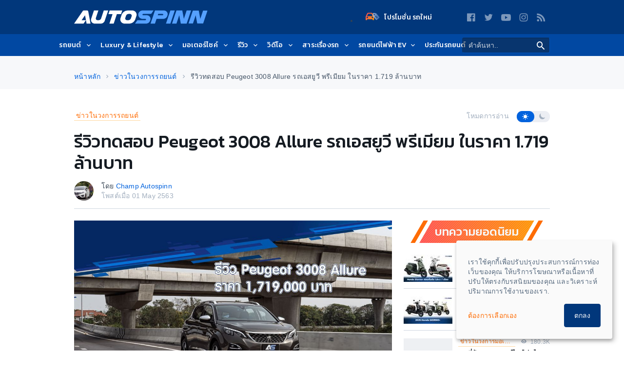

--- FILE ---
content_type: text/html; charset=UTF-8
request_url: https://www.autospinn.com/2020/04/review-peugeot-3008-78474
body_size: 50026
content:
    <!doctype html>
    <html class="no-js" lang="th">
    <head>
            <!--- Google Analytics -->
    <script>
        (function (w, d, s, l, i) {
            w[l] = w[l] || [];
            w[l].push({
                'gtm.start': new Date().getTime(),
                event: 'gtm.js'
            });
            var f = d.getElementsByTagName(s)[0],
                j = d.createElement(s),
                dl = l != 'dataLayer' ? '&l=' + l : '';
            j.async = true;
            j.src = '//www.googletagmanager.com/gtm.js?id=' + i + dl;
            f.parentNode.insertBefore(j, f);
        })(window, document, 'script', 'dataLayer', 'GTM-PPP3HS');
    </script>
    <!-- End Google Analytics -->
    
            <meta charset="UTF-8"/>
        <meta http-equiv="x-ua-compatible" content="ie=edge">
        <meta name="csrf-param" content="_csrf"/>
<meta name="csrf-token" content="DtLC9fl1oaFjCE6oWl2Y2N1uBzVQoPPo1Lq9hetnhQI_lJSRjgPI4ipEAtw3KNyyvjdQYQ-RuLmh49_TswPGaQ=="/>
        <title>รีวิวทดสอบ Peugeot 3008 Allure รถเอสยูวี พรีเมียม ในราคา 1.719 ล้านบาท - ข่าวในวงการรถยนต์ | </title>
        <script type="application/ld+json">[{"@context":"http://schema.org","@type":"WebSite","url":"https://www.autospinn.com/","potentialAction":{"@type":"SearchAction","target":"https://www.autospinn.com/?s={search_term}","query-input":"required name=search_term"}},{
"@context": "http://schema.org",
"@type": "Organization",
"name": "AutoSpinn.com",
"legalName": "Autospinn.com",
    "url": "https://www.autospinn.com/",
"logo": {
"@context": "http://schema.org",
"@type": "ImageObject",
"contentUrl": "https://autospinn.icarcdn.com/images/icon/180.png",
"url": "https://www.autospinn.com/2020/04/review-peugeot-3008-78474"
},
"sameAs": [
"https://www.facebook.com/autospinn.fans","https://twitter.com/autospinn","https://www.youtube.com/user/autospinnchannel","https://www.instagram.com/autospinn_ig/","/xmlfeed"]
},{"@context":"http://schema.org","@type":"NewsArticle","mainEntityOfPage":"https://www.autospinn.com/2020/04/review-peugeot-3008-78474","headline":"รีวิวทดสอบ Peugeot 3008 Allure รถเอสยูวี พรีเมียม ในราคา 1.719 ล้านบาท","datePublished":"2020-05-01T18:03:40+07:00","dateModified":"2020-05-05T07:48:09+07:00","description":"Peugeot 3008 อีกหนึ่งทางเลือกของรถเอสยูวีสไตล์ยุโรป ที่ต้องยอมรับเลยว่ามีดีไซน์ที่โดดเด่น ส่วนการใช้งานจะเป็นอย่างไร คุ้มค่าหรือไม่ มาชมกันครับรับชมรูปแบบวีดีโอ รีวิว Peugeot 3008 ได้ที่นี่Peugeot ...","articleSection":"Internet","author":{"@type":"Person","name":"Champ Autospinn "},"publisher":{"@context":"http://schema.org","@type":"Organization","name":"AutoSpinn.com","legalName":"Autospinn.com","logo":{"@context":"http://schema.org","@type":"ImageObject","contentUrl":"https://autospinn.icarcdn.com/images/icon/180.png","url":"https://www.autospinn.com/2020/04/review-peugeot-3008-78474"},"sameAs":["https://www.facebook.com/autospinn.fans","https://twitter.com/autospinn","https://www.youtube.com/user/autospinnchannel","https://www.instagram.com/autospinn_ig/","/xmlfeed"]},"image":{"@type":"ImageObject","url":"https://img5.icarcdn.com/47487/main-m_review-peugeot-3008-78474_47487_SRqqBPrLQTEpdlbrfbJnE0.jpg"}}]</script><meta name="robots" content="index, follow"/>
<meta name="theme-color" content="#01377b"/>
<meta name="twitter:card" content="summary_large_image"/>
<meta property="og:type" content="website"/>
<meta name="application-name" content="Autospinn.com"/>
<meta name="language" content="Thailand"/>
<meta property="fb:pages" content="315670301797729"/>
<meta property="og:locale" content="th_TH"/>
<meta property="og:site_name" content="Autospinn.com"/>
<meta name="twitter:site" content="@autospinn"/>
<meta name="twitter:creator" content="@autospinn"/>
<meta name="twitter:description" content="Peugeot 3008 อีกหนึ่งทางเลือกของรถเอสยูวีสไตล์ยุโรป ที่ต้องยอมรับเลยว่ามีดีไซน์ที่โดดเด่น ส่วนการใช้งานจะเป็นอย่างไร คุ้มค่าหรือไม่ มาชมกันครับ"/>
<meta property="og:description" content="Peugeot 3008 อีกหนึ่งทางเลือกของรถเอสยูวีสไตล์ยุโรป ที่ต้องยอมรับเลยว่ามีดีไซน์ที่โดดเด่น ส่วนการใช้งานจะเป็นอย่างไร คุ้มค่าหรือไม่ มาชมกันครับ"/>
<meta name="description" content="Peugeot 3008 อีกหนึ่งทางเลือกของรถเอสยูวีสไตล์ยุโรป ที่ต้องยอมรับเลยว่ามีดีไซน์ที่โดดเด่น ส่วนการใช้งานจะเป็นอย่างไร คุ้มค่าหรือไม่ มาชมกันครับ"/>
<meta name="msapplication-TileColor" content="#2D3A75"/>
<meta name="viewport" content="width=device-width, minimum-scale=1, initial-scale=1, user-scalable=no"/>
<meta name="twitter:title" content="Autospinn.com เว็บไซต์ข่าวสารรถยนต์ จักรยานยนต์ ที่ใหญ่ที่สุดในประเทศไทย"/>
<meta name="og:title" content="ข่าวรถยนต์ จักรยานยนต์ ข่าวรถ รีวิวรถ ราคารถใหม่ | Autospinn"/>
<meta property="og:image" content="https://img5.icarcdn.com/47487/main-l_review-peugeot-3008-78474_47487_SRqqBPrLQTEpdlbrfbJnE0.jpg"/>
<meta name="twitter:url" content="https://www.autospinn.com/2020/04/review-peugeot-3008-78474"/>
<meta property="og:url" content="https://www.autospinn.com/2020/04/review-peugeot-3008-78474"/>
<meta name="ga:details:id" content="78474"/>
<meta name="ga:details:author" content="Champ Autospinn "/>
<meta name="ga:details:make" content="Peugeot"/>
<meta name="ga:details:model" content="3008"/>
<meta name="twitter:image" content="https://img5.icarcdn.com/47487/main-l_review-peugeot-3008-78474_47487_SRqqBPrLQTEpdlbrfbJnE0.jpg"/>
<meta name="ga:details:category_tag" content="ข่าวในวงการรถยนต์"/>
<meta name="ga:cns:details:category_tag" content="ข่าวในวงการรถยนต์"/>
<meta name="twitter:title" content="รีวิวทดสอบ Peugeot 3008 Allure รถเอสยูวี พรีเมียม ในราคา 1.719 ล้านบาท - ข่าวในวงการรถยนต์ | "/>
<meta property="og:title" content="รีวิวทดสอบ Peugeot 3008 Allure รถเอสยูวี พรีเมียม ในราคา 1.719 ล้านบาท - ข่าวในวงการรถยนต์ | "/>
<meta name="ga:cns:details:author" content="Champ Autospinn "/>
<meta name="ga:details:tag1" content="peugeot"/>
<meta name="ga:details:tag2" content="Peugeot 3008"/>
<meta name="ga:details:tag3" content="Peugeot 5008"/>
<meta name="ga:details:tag4" content="suv"/>
<meta name="ga:details:tag5" content="เปอโยต์"/>
<meta name="keywords" content="ข่าวในวงการรถยนต์, peugeot, Peugeot 3008, Peugeot 5008, suv, เปอโยต์, Peugeot, 3008"/>
<link href="https://www.autospinn.com/2020/04/review-peugeot-3008-78474" rel="canonical"/>
<link href="/2020/04/review-peugeot-3008-78474" rel="alternate" hreflang="x-default"/>
<link href="https://autospinn.icarcdn.com/images/icon/180.png" rel="apple-touch-icon" sizes="180x180"/>
<link href="https://autospinn.icarcdn.com/images/icon/48.png" rel="icon" sizes="48x48"/>
<link href="https://autospinn.icarcdn.com/images/icon/32.png" rel="icon" sizes="32x32"/>
<link href="https://autospinn.icarcdn.com/images/icon/16.png" rel="icon" sizes="16x16"/>
<link href="/autospinn/manifest.json" rel="manifest"/>
<link href="https://autospinn.icarcdn.com/images/icon/safari.svg" rel="mask-icon" color="#2D3A75"/>
<link href="https://autospinn.icarcdn.com/images/icon/favicon.ico" rel="shortcut icon"/>
<link type="application/rss+xml" href="https://www.autospinn.com/feed.xml" title="RSS" rel="alternate"/>
<link href="https://autospinn.icarcdn.com/css/sites.a5d7d32f49463ab25f5f1.css" rel="stylesheet" defer="defer"/>
<script>
!function(){var t=document.createElement("script");t.src="https://www.icarasia.com/paths/paths.js",t.id="paths",t.async=!0,document.addEventListener("DOMContentLoaded",(function(n){document.body.appendChild(t)})),window.tmlPush=function(t){return void 0!==window.tml&&"function"==typeof window.tml.push&&"object"==typeof t&&window.tml.push(t)},window.gaPush=function(t){var n="object"==typeof t?Object.assign({},t):{};return n.t="ga",window.tmlPush(n),void 0!==window.dataLayer&&"function"==typeof window.dataLayer.push&&window.dataLayer.push(t)}}();

window.params={};

window.params.contactLanguage={};</script>            </head>

    <body
        class="theme  theme--light  theme--autospinn  theme--details header-sticky-top">
            <!-- Google Tag Manager -->
        <noscript>
            <iframe src="//www.googletagmanager.com/ns.html?id=GTM-PPP3HS" height="0"
                    width="0" style="display:none;visibility:hidden"></iframe>
        </noscript>
        <!-- End Google Tag Manager -->
        
    <div class="svg-sprites" style="height: 0; width: 0; position: absolute; visibility: hidden;">
    <svg xmlns="http://www.w3.org/2000/svg" width="0" height="0">
        <!-- global defs -->
        <defs>
            <linearGradient x1="-1.11022302e-14%" y1="50%" x2="97.7080676%" y2="50%" id="linearGradient-1">
                <stop stop-color="#FF5151" offset="0%"></stop>
                <stop stop-color="#FE9604" offset="100%"></stop>
            </linearGradient>
            <linearGradient x1="-1.11022302e-14%" y1="50%" x2="100%" y2="50%" id="linearGradient-2">
                <stop stop-color="#8ECEFF" offset="0%"></stop>
                <stop stop-color="#55A0FE" offset="100%"></stop>
            </linearGradient>
        </defs>
        <defs>
            <circle id="play-circle" cx="20" cy="20" r="20"></circle>
        </defs>
        <defs>
            <linearGradient id="icon_newcars-a" x1="100%" x2="6.722%" y1="92.798%" y2="22.275%">
                <stop offset="0%" stop-color="#FA9606"/>
                <stop offset="100%" stop-color="#F9544F"/>
            </linearGradient>
            <linearGradient id="icon_newcars-b" x1="61.379%" x2="35.425%" y1="141.558%" y2="-49.044%">
                <stop offset="0%" stop-color="#0B48A2"/>
                <stop offset="100%" stop-color="#FFF"/>
            </linearGradient>
        </defs>
        <!--  symbol sprites declaration -->
        <symbol id="svg-forum-icon" viewBox="0 0 25 18">
            <path
                d="M13.516106,13.9378571 L7.48817972,13.9378571 L4.27292627,17.2351843 C3.87513825,17.5646774 3.53725806,17.546106 3.53725806,16.7864747 L3.59417051,13.9378571 L1.46085253,13.9378571 C0.653894009,13.9378571 -0.000299539171,13.2836636 -0.000299539171,12.4773041 L-0.000299539171,5.8790553 C-0.000299539171,5.07209677 0.653894009,4.41790323 1.46085253,4.41790323 L13.516106,4.41790323 C14.3230645,4.41790323 14.976659,5.07209677 14.976659,5.8790553 L14.976659,12.4773041 C14.976659,13.2836636 14.3230645,13.9378571 13.516106,13.9378571"
                id="Fill-1" fill="url(#linearGradient-1)"/>
            <path
                d="M11.1958756,10.1187327 L17.2238018,10.1187327 L20.4390553,13.4160599 C20.8368433,13.745553 21.1747235,13.7269816 21.1747235,12.9673502 L21.1178111,10.1187327 L23.251129,10.1187327 C24.0580876,10.1187327 24.7122811,9.46453917 24.7122811,8.65817972 L24.7122811,2.05993088 C24.7122811,1.25297235 24.0580876,0.598778802 23.251129,0.598778802 L11.1958756,0.598778802 C10.3889171,0.598778802 9.73532258,1.25297235 9.73532258,2.05993088 L9.73532258,8.65817972 C9.73532258,9.46453917 10.3889171,10.1187327 11.1958756,10.1187327"
                id="Fill-4" fill="url(#linearGradient-2)"/>
            <path
                d="M13.516106,4.41808295 L9.7347235,4.41808295 L9.7347235,8.65776037 C9.7347235,9.46471889 10.3889171,10.1189124 11.1958756,10.1189124 L14.976659,10.1189124 L14.976659,5.87863594 C14.976659,5.0722765 14.3230645,4.41808295 13.516106,4.41808295"
                id="Fill-7" fill="#FFFFFF"/>
        </symbol>
        <symbol id="svg-icon-play" viewBox="0 0 40 40">
            <g id="Hi-Fidelity" stroke="none" stroke-width="1" fill="none" fill-rule="evenodd">
                <g id="Artboard-2" transform="translate(-19.000000, -16.000000)">
                    <g id="play-icon-copy-7" transform="translate(19.000000, 16.000000)">
                        <g id="Oval">
                            <use fill-opacity="0.6" fill="#151B22" fill-rule="evenodd" xlink:href="#play-circle"></use>
                            <circle stroke="#F7F8FA" stroke-width="2" cx="20" cy="20" r="19"></circle>
                        </g>
                        <polygon id="Triangle" fill="#F7F8FA"
                                 points="29.1428571 20.6153846 15.4285714 30.3296703 15.4285714 10.9010989"></polygon>
                    </g>
                </g>
            </g>
        </symbol>
        <symbol id="svg-concept-car" viewBox="0 0 60 25">
            <path d="M40.7,14.6c-7.3,0.3-18.2,0.7-19,0.5c-0.6-0.1-2.3-1.6-3.3-2.6l-0.7,0.7c0.4,0.4,2.7,2.6,3.7,2.9c0.2,0,0.8,0.1,1.6,0.1
                c4.3,0,15.4-0.4,18-0.5l0.4,0l0.1-0.4c0.9-3.7,5.1-5.1,5.2-5.1l-0.3-0.9C46.2,9.2,41.9,10.7,40.7,14.6z"/>
            <path d="M57.5,11.6C57.2,11.1,56,10.2,54,9c-1.8-1.1-7-3.7-15.2-4.2c-5.5-0.4-8.6,1-11.2,2.2c-0.7,0.3-1.3,0.6-1.9,0.8
                c-1.9,0.7-4,0.6-6.2,0.4c-1-0.1-2-0.1-3-0.1c-4.1,0-6.2,1-8.3,1.9c-0.5,0.2-1,0.4-1.6,0.7c-0.7,0.3-1.4,0.5-1.9,0.6
                c-0.8,0.2-1.5,0.9-1.7,1.7c-0.6,2.2-0.6,2.8-0.6,2.9c0,1.2,0.9,2.7,2.5,3.4C6,19.7,7.1,20,9.5,20c0,0,0,0,0,0
                c0.8,0.8,1.9,1.2,3.2,1.2c1.4,0,2.7-0.7,3.6-1.7c6.4-0.4,21.1-0.6,28.5-0.7c0.8,1.4,2.3,2.4,4.1,2.4c1.8,0,3.4-1.1,4.2-2.6l1.8-1.1
                c0.1-0.1,0.3-0.2,0.3-0.4l0.7-2.4l0.7-0.5c0.1-0.1,0.2-0.2,0.2-0.3l0.7-1.7C57.6,12,57.6,11.8,57.5,11.6z M12.7,19.8
                c-1.8,0-3.2-1.4-3.2-3.2c0-1.8,1.4-3.2,3.2-3.2s3.2,1.4,3.2,3.2C15.9,18.4,14.5,19.8,12.7,19.8z M48.9,19.8c-1.8,0-3.2-1.4-3.2-3.2
                c0-1.8,1.4-3.2,3.2-3.2s3.2,1.4,3.2,3.2C52.1,18.4,50.7,19.8,48.9,19.8z M55.5,13.2l-0.7,0.5c-0.1,0.1-0.2,0.2-0.3,0.4l-0.7,2.4
                l-0.2,0.1c0-2.6-2.1-4.7-4.7-4.7c-2.6,0-4.7,2.1-4.7,4.7c0,0.3,0,0.5,0.1,0.8c-7.2,0.1-20.4,0.3-27.1,0.7c0.2-0.5,0.3-0.9,0.3-1.5
                c0-2.6-2.1-4.7-4.7-4.7S8,14,8,16.6c0,0.7,0.2,1.3,0.4,1.9c-1.4-0.1-2.2-0.3-2.8-0.6C4.5,17.4,4,16.4,4,15.8c0-0.1,0-0.7,0.5-2.6
                c0.1-0.3,0.3-0.5,0.6-0.6c0.6-0.2,1.3-0.4,2-0.7c0.6-0.2,1.1-0.4,1.7-0.7c2-0.9,4-1.7,7.7-1.7c0.1,0,0.2,0,0.2,0
                c0.9,0,1.8,0.1,2.6,0.1c1.7,0.1,3.4,0.2,5.1-0.1l0,0c0.1,0,2.1,0.3,5.2,0.3c2.7,0,6.4-0.2,10.4-1.2l-0.2-1C34.4,9,29.7,9,27,8.8
                c0.4-0.2,0.8-0.4,1.3-0.5c2.5-1.1,5.3-2.4,10.5-2c7.8,0.5,12.8,3,14.5,4c1.6,1,2.4,1.5,2.7,1.8L55.5,13.2z"/>
        </symbol>
        <symbol id="svg-vans" viewBox="0 0 60 25">
            <path d="M40.7,39.6c-7.3,0.3-18.2,0.7-19,0.5c-0.6-0.1-2.3-1.6-3.3-2.6l-0.7,0.7c0.4,0.4,2.7,2.6,3.7,2.9c0.2,0,0.8,0.1,1.6,0.1
                c4.3,0,15.4-0.4,18-0.5l0.4,0l0.1-0.4c0.9-3.7,5.1-5.1,5.2-5.1l-0.3-0.9C46.2,34.1,41.9,35.6,40.7,39.6z"/>
            <path d="M57.5,36.6c-0.2-0.5-1.5-1.4-3.5-2.6c-1.8-1.1-7-3.7-15.2-4.2c-5.5-0.4-8.6,1-11.2,2.2c-0.7,0.3-1.3,0.6-1.9,0.8
                c-1.9,0.7-4,0.6-6.2,0.4c-1-0.1-2-0.1-3-0.1c-4.1,0-6.2,1-8.3,1.9c-0.5,0.2-1,0.4-1.6,0.7c-0.7,0.3-1.4,0.5-1.9,0.6
                c-0.8,0.2-1.5,0.9-1.7,1.7c-0.6,2.2-0.6,2.8-0.6,2.9c0,1.2,0.9,2.7,2.5,3.4C6,44.6,7.1,45,9.5,45c0,0,0,0,0,0
                c0.8,0.8,1.9,1.2,3.2,1.2c1.4,0,2.7-0.7,3.6-1.7c6.4-0.4,21.1-0.6,28.5-0.7c0.8,1.4,2.3,2.4,4.1,2.4c1.8,0,3.4-1.1,4.2-2.6l1.8-1.1
                c0.1-0.1,0.3-0.2,0.3-0.4l0.7-2.4l0.7-0.5c0.1-0.1,0.2-0.2,0.2-0.3l0.7-1.7C57.6,37,57.6,36.7,57.5,36.6z M12.7,44.7
                c-1.8,0-3.2-1.4-3.2-3.2c0-1.8,1.4-3.2,3.2-3.2s3.2,1.4,3.2,3.2C15.9,43.3,14.5,44.7,12.7,44.7z M48.9,44.7c-1.8,0-3.2-1.4-3.2-3.2
                c0-1.8,1.4-3.2,3.2-3.2s3.2,1.4,3.2,3.2C52.1,43.3,50.7,44.7,48.9,44.7z M55.5,38.1l-0.7,0.5c-0.1,0.1-0.2,0.2-0.3,0.4l-0.7,2.4
                l-0.2,0.1c0-2.6-2.1-4.7-4.7-4.7c-2.6,0-4.7,2.1-4.7,4.7c0,0.3,0,0.5,0.1,0.8c-7.2,0.1-20.4,0.3-27.1,0.7c0.2-0.5,0.3-0.9,0.3-1.5
                c0-2.6-2.1-4.7-4.7-4.7S8,38.9,8,41.5c0,0.7,0.2,1.3,0.4,1.9c-1.4-0.1-2.2-0.3-2.8-0.6C4.5,42.3,4,41.3,4,40.8c0-0.1,0-0.7,0.5-2.6
                c0.1-0.3,0.3-0.5,0.6-0.6c0.6-0.2,1.3-0.4,2-0.7c0.6-0.2,1.1-0.4,1.7-0.7c2-0.9,4-1.7,7.7-1.7c0.1,0,0.2,0,0.2,0
                c0.9,0,1.8,0.1,2.6,0.1c1.7,0.1,3.4,0.2,5.1-0.1l0,0c0.1,0,2.1,0.3,5.2,0.3c2.7,0,6.4-0.2,10.4-1.2l-0.2-1
                c-5.4,1.2-10.2,1.2-12.9,1c0.4-0.2,0.8-0.4,1.3-0.5c2.5-1.1,5.3-2.4,10.5-2c7.8,0.5,12.8,3,14.5,4c1.6,1,2.4,1.5,2.7,1.8L55.5,38.1
                z"/>
            <path d="M18.6,9.7c-0.3,0-0.5-0.2-0.5-0.5c0-0.3,0.2-0.5,0.5-0.5l33-1.7c0.3,0,0.5,0.2,0.5,0.5c0,0.3-0.2,0.5-0.5,0.5L18.6,9.7
                C18.6,9.7,18.6,9.7,18.6,9.7z"/>
            <path d="M57.5,16.3c0-0.2-0.1-0.3-0.1-0.4c-0.1-0.5-0.3-0.8-0.4-1c-0.2-0.3-0.3-0.5-0.3-0.9c-0.1-0.5,0-1.6,0.1-2.6
                    c0.1-1.3,0.1-2.2,0.1-2.6c-0.2-1-2.2-5.4-2.3-5.7c-0.2-0.5-0.8-1.5-2.4-1.7C50.8,1.2,28.7,1,26.7,1.2c-2,0.2-4.1,0.4-6,0.9
                    c-0.7,0.2-2.3,1.3-5,3c-1.7,1.1-3.7,2.4-4.3,2.6c-0.3,0.1-0.7,0.3-1.2,0.4c-2.8,1-5.2,1.9-6,2.8c-0.8,0.9-1.5,2.7-1.6,2.9
                    C2.3,15,2.3,16.3,2.4,17c0,0.6,0.1,0.9,0.3,1.4l0.1,0.5c0.4,1.4,2.3,1.7,3.8,1.9c0.7,1.9,2.6,3.2,4.7,3.2c2.1,0,4-1.3,4.7-3.2
                    c8.1-0.1,19.4-0.2,25.9-0.3c0.7,2,2.5,3.5,4.8,3.5c2.3,0,4.2-1.6,4.8-3.7c1.6,0,3.1-0.1,3.5-0.2c0.5-0.1,1.7-0.4,2.4-1.3
                    C57.8,18.1,57.6,17.1,57.5,16.3z M11.3,22.4c-2,0-3.5-1.6-3.5-3.5s1.6-3.5,3.5-3.5s3.5,1.6,3.5,3.5S13.2,22.4,11.3,22.4z
                     M46.6,22.4c-2,0-3.5-1.6-3.5-3.5s1.6-3.5,3.5-3.5s3.5,1.6,3.5,3.5S48.6,22.4,46.6,22.4z M56.1,17.9c-0.2,0.3-0.8,0.6-1.4,0.7
                    c-0.2,0-1.4,0.1-3,0.1c-0.1-2.7-2.3-4.9-5-4.9c-2.8,0-5,2.3-5,5c0,0,0,0,0,0.1c-8,0.1-18.1,0.2-25.3,0.3c0-0.1,0-0.2,0-0.3
                    c0-2.8-2.3-5-5-5s-5,2.3-5,5c0,0.1,0,0.2,0,0.3c-1.7-0.2-2-0.7-2-0.8l-0.2-0.5c-0.1-0.5-0.2-0.7-0.2-1c0-0.4-0.1-1.6,0.2-2.5
                    c0.2-0.5,0.8-1.8,1.3-2.4c0.6-0.6,3.8-1.8,5.3-2.4c0.5-0.2,0.9-0.3,1.2-0.5c0.7-0.3,2.2-1.2,4.6-2.8c1.7-1.1,3-2.2,4.6-2.8
                    c1.1-0.4,3.7-0.7,5.7-0.9c0.6-0.1,2.9-0.1,5.8-0.1c7.2,0,18.5,0.1,19.2,0.2c0.8,0.1,1,0.5,1.2,0.9c0.4,0.7,2.1,4.6,2.2,5.2
                    c0,0.3,0,1.4-0.1,2.3c-0.1,1.2-0.1,2.3-0.1,2.9c0.1,0.7,0.3,1.2,0.5,1.5c0.1,0.2,0.2,0.3,0.2,0.5c0,0.2,0.1,0.3,0.1,0.5
                    C56.1,16.9,56.2,17.7,56.1,17.9z"/>
        </symbol>
        <symbol id="svg-hybrid" viewBox="0 0 60 25">
            <path d="M56.1,13.4L55,11.9c-0.1-0.2-0.2-0.4-0.3-0.7c-0.2-0.7-0.3-1.4,0-2.1l0.4-1.4c0.1-0.2,0-0.4-0.1-0.6
                c-0.1-0.2-0.3-0.3-0.5-0.3c-0.7-0.1-2.2-0.5-3.9-1c-2.3-0.6-5.1-1.4-7.9-2c-4.9-1-9.2-1-14.9,0c-3.3,0.6-6.3,1.9-8.9,3
                c-1.6,0.7-3,1.3-4.1,1.6c-0.8,0.2-7.9,2.1-9.9,3.7c-1.6,1.3-1.3,3.8-1.2,4.8l0,0.2c0.1,0.5-0.1,1.1-0.1,1.1
                c-0.1,0.4,0.1,0.7,0.5,0.8c2.3,0.9,5.6,1.1,6.2,1.1c0.8,1.2,2.2,2,3.8,2c1.6,0,3-0.8,3.8-2l25.1,0c0.8,1.2,2.2,2,3.8,2
                c1.6,0,3-0.8,3.8-2l3.7-0.6c0.3,0,0.5-0.2,0.6-0.4c0.1-0.2,0.8-0.7,1.4-1.1c0.2-0.1,0.3-0.3,0.3-0.5l0.3-1.9
                C56.7,14.7,56.5,14,56.1,13.4z M27.9,5.2c5.5-0.9,9.7-0.9,14.4,0c1.1,0.2,2.1,0.5,3.1,0.7L47,8.4l-4.3-0.1c-0.8,0-16.4-0.1-23.7,0
                c0.1,0,0.2-0.1,0.3-0.1C21.9,7,24.8,5.7,27.9,5.2z M13.9,20.5c-1.7,0-3.1-1.4-3.1-3.1s1.4-3.1,3.1-3.1s3.1,1.4,3.1,3.1
                S15.6,20.5,13.9,20.5z M46.6,20.5c-1.7,0-3.1-1.4-3.1-3.1s1.4-3.1,3.1-3.1s3.1,1.4,3.1,3.1S48.3,20.5,46.6,20.5z M54.9,16.8
                c-0.5,0.3-1,0.8-1.4,1.2l-2.5,0.4c0.1-0.3,0.1-0.6,0.1-0.9c0-2.5-2-4.6-4.6-4.6s-4.6,2-4.6,4.6c0,0.4,0.1,0.7,0.1,1.1l-23.8,0
                c0.1-0.3,0.1-0.7,0.1-1c0-2.5-2-4.6-4.6-4.6s-4.6,2-4.6,4.6c0,0.3,0,0.7,0.1,1c-1-0.1-2.9-0.2-4.5-0.7c0-0.3,0-0.6,0-0.9l0-0.2
                c-0.1-0.7-0.3-2.6,0.6-3.4c1.2-0.9,5.6-2.4,9.3-3.4c0.5-0.1,1-0.3,1.5-0.5c3.9-0.2,19.8-0.1,26.2,0l5.2,0.1c0.2,0,0.4-0.1,0.4-0.3
                s0.1-0.4,0-0.5l-1.5-2.4c1.2,0.3,2.3,0.6,3.3,0.9c1.3,0.4,2.5,0.7,3.3,0.9l-0.2,0.6c-0.3,1-0.3,2.1,0.1,3.1c0.1,0.4,0.3,0.7,0.4,1
                c0,0,0,0.1,0.1,0.1l1.2,1.6c0.2,0.3,0.3,0.6,0.2,0.9L54.9,16.8z"/>
        </symbol>
        <symbol id="svg-wagon" viewBox="0 0 60 25">
            <path d="M57.1,14.5c0-0.1-0.1-0.3-0.2-0.4c-0.2-0.2-0.5-0.5-0.6-0.6c0.1-2.1-0.1-3.3-0.5-4c-0.5-0.8-3.5-3.9-3.8-4.3
                C51.8,5.1,51.6,5,51.5,5c-0.2,0-0.6-0.1-1.1-0.1l0,0c-3.6-0.7-17.1-2.6-18-2.7c-0.3,0-1.4-0.1-2.9,0.2c-0.9,0.2-2.5,1.6-3.3,2.4
                c-0.1,0-0.2,0-0.3,0c-2.7,0.4-8.7,3.7-9.8,4.3c-3.2,0.2-8.7,1.8-10.5,2.3l-0.4,0.1c-1.3,0.4-2.2,2.4-2.4,2.8c0,0.1-0.1,0.2-0.1,0.3
                l-0.1,1.2c0,0.2,0.1,0.4,0.2,0.6l0.5,0.5l0,0.6L3,18.3c-0.1,0.4,0.1,0.7,0.4,0.9c1.6,0.7,4.1,0.9,6.1,1c0.8,1.4,2.3,2.3,4,2.3
                c1.7,0,3.2-0.9,4-2.3H41c0.8,1.4,2.3,2.3,4,2.3c1.8,0,3.4-1.1,4.2-2.6c2.4-0.2,4.8-0.4,5.4-0.5c1.3-0.2,1.9-0.9,2.4-1.4l0.1-0.1
                C57.6,17.2,57.4,15.6,57.1,14.5z M34.7,3.5c2,0.3,5,0.7,7.9,1.2c-2.7-0.1-5.6-0.1-8.2-0.1L34.7,3.5z M29.7,3.3
                c1.1-0.3,2-0.3,2.6-0.2c0.2,0,0.7,0.1,1.5,0.2l-0.3,1.2c-2,0-3.8,0-5.1,0.1c-0.2,0-0.4,0-0.5,0C28.5,4,29.2,3.4,29.7,3.3z
                 M13.5,20.9c-1.8,0-3.2-1.4-3.2-3.2s1.4-3.2,3.2-3.2c1.8,0,3.2,1.4,3.2,3.2S15.3,20.9,13.5,20.9z M45,20.9c-1.8,0-3.2-1.4-3.2-3.2
                s1.4-3.2,3.2-3.2c1.8,0,3.2,1.4,3.2,3.2S46.8,20.9,45,20.9z M55.9,16.9L55.9,16.9c-0.5,0.5-0.8,0.9-1.5,1c-0.5,0.1-2.6,0.2-4.8,0.4
                c0-0.2,0.1-0.4,0.1-0.5c0-2.6-2.1-4.7-4.7-4.7c-2.6,0-4.7,2.1-4.7,4.7c0,0.3,0,0.6,0.1,0.9l-22.3,0c0.1-0.3,0.1-0.6,0.1-0.9
                c0-2.6-2.1-4.7-4.7-4.7c-2.6,0-4.7,2.1-4.7,4.7c0,0.3,0,0.6,0.1,0.9c-1.5-0.1-3.1-0.3-4.3-0.6l0.1-0.3c0,0,0-0.1,0-0.1l0.1-1
                c0-0.2-0.1-0.4-0.2-0.6l-0.5-0.5l0-0.7c0.4-0.8,1-1.7,1.4-1.8L6,12.8c4.8-1.4,8.3-2.2,10.3-2.3c0.1,0,0.2,0,0.3-0.1
                c0.1,0,6.8-3.8,9.5-4.2c0.3,0,0.9-0.1,2.2-0.1c6-0.2,19.9,0.1,22.7,0.3c1.2,1.3,3.1,3.3,3.4,3.9c0.1,0.1,0.3,0.7,0.3,3.2l0,0.2
                c0,0.2,0,0.5,1,1.4C55.9,15.8,56,16.7,55.9,16.9z"/>
            <polygon points="40,9.7 20.8,10.1 20.8,11.1 40.1,10.7 49.9,8.7 49.7,7.7"/>
        </symbol>
        <symbol id="svg-sports" viewBox="0 0 60 25">
            <path d="M56.7,13.2L56,12.3l0.2-2.2c0.1-0.7-0.4-1.4-1.1-1.5c-1.3-0.3-4-1.2-6.3-1.9c-2.2-0.7-4-1.3-4.9-1.5
                c-2.2-0.5-5.5-1.1-8.5-1.2c-2.6-0.1-4.2,0.2-5.5,0.4c-0.3,0.1-0.6,0.1-0.9,0.2c-1.5,0.2-6,2.6-7.2,3.3c-1.2,0-7.1,0.1-9.7,0.4
                c-2.7,0.3-8.6,3-9.1,3.9c-0.1,0.2-0.4,0.7,0.5,3.6l-0.2,0.7c-0.1,0.3,0,0.6,0.2,0.8c0.1,0.1,0.8,0.8,1.6,1.1
                c0.4,0.2,2.1,0.5,4.1,0.7c1,1.3,2.5,2.1,4.2,2.1c1.7,0,3.2-0.8,4.2-2.1c3.2-0.2,8.8-0.5,13-0.5c3.1-0.1,8.1,0,11.4,0.1
                c0.9,1.5,2.6,2.5,4.5,2.5c2.3,0,4.2-1.4,5-3.5l3.8-0.7c0.5-0.1,1-0.5,1.1-1l0.4-1.2C57.1,14.3,57,13.7,56.7,13.2z M13.5,19.6
                c-2.1,0-3.9-1.7-3.9-3.9s1.7-3.9,3.9-3.9s3.9,1.7,3.9,3.9S15.6,19.6,13.5,19.6z M46.7,19.6c-2.1,0-3.9-1.7-3.9-3.9s1.7-3.9,3.9-3.9
                s3.9,1.7,3.9,3.9S48.8,19.6,46.7,19.6z M55.5,14.4l-0.3,1.1L52,16.1c0-0.1,0-0.2,0-0.3c0-3-2.4-5.4-5.4-5.4s-5.4,2.4-5.4,5.4
                c0,0.5,0.1,0.9,0.2,1.3c-3.3-0.1-7.9-0.1-10.8-0.1c-3.5,0.1-8.7,0.2-12.2,0.5c0.2-0.5,0.3-1.1,0.3-1.7c0-3-2.4-5.4-5.4-5.4
                s-5.4,2.4-5.4,5.4c0,0.6,0.1,1.1,0.3,1.6C7.1,17.2,6,17.1,5.8,17c-0.3-0.1-0.6-0.3-0.8-0.5L5.1,16c0.1-0.2,0.1-0.3,0-0.5
                c-0.3-1-0.6-2.2-0.7-2.7c0.9-0.6,5.4-2.8,7.9-3.1c2.5-0.3,8.4-0.4,9.6-0.4c0.1,0,0.1,0,0.2,0c2.6,0.3,5.3,0.4,7.8,0.4
                c5.7,0,10.2-0.5,10.3-0.5c0.3,0,0.5-0.3,0.4-0.6c0-0.3-0.3-0.5-0.6-0.4c-0.1,0-8.2,1-16.2,0.3c2.4-1.2,4.7-2.4,5.5-2.5
                c0.3,0,0.6-0.1,1-0.2c1.3-0.2,2.8-0.5,5.2-0.4c2.9,0.2,6.1,0.7,8.2,1.2c0.8,0.2,2.7,0.8,4.7,1.5c2.4,0.8,4.9,1.6,6.3,1.9l-0.2,2.1
                c0,0.3,0.1,0.7,0.2,1l0.7,0.9C55.5,14.1,55.5,14.3,55.5,14.4z"/>
        </symbol>
        <symbol id="svg-luxury-car" viewBox="0 0 60 25">
            <path d="M56.1,12.9c-0.1-0.1-0.2-0.2-0.3-0.3c0-3-0.1-3.2-0.3-3.4c-0.2-0.4-0.4-0.4-3.6-1c-0.9-0.1-1.8-0.3-2-0.4
            c-0.5-0.1-4.2-1.6-6.8-2.6l0-0.7c0-0.2-0.1-0.4-0.2-0.6c-0.2-0.2-0.4-0.2-0.6-0.2c0,0-3.1,0.5-3.6,0.6c-0.5,0.1-2.9,0.1-5.8,0.1
            c-2.2-0.1-4.5,0.2-6.9,0.9c-1.3,0.4-6.2,3.2-7.2,3.8c-1.2,0.1-8.6,0.8-10.3,1.1c-2.1,0.3-4.2,1.7-4.4,1.9c-0.6,0.4-0.5,1.1-0.4,1.4
            c0.1,0.2,0.1,0.3,0,0.4c-0.8,1.3-0.7,2.4-0.6,2.8c0,0.3,0,1.1,0.2,1.7c0.1,0.3,0.4,1.1,4,1.1c0.2,0,0.4,0,0.6,0h0.2
            c0.8,1.1,2.1,1.8,3.6,1.8s2.8-0.7,3.6-1.8h27c0.8,1.1,2.1,1.8,3.6,1.8c1.7,0,3.1-1,3.9-2.3l6-0.8c0.3,0,0.6-0.3,0.6-0.6
            c0.1-0.4,0.5-2.3,0.5-3C57,14,56.5,13.4,56.1,12.9z M11.7,19.8c-1.6,0-2.9-1.3-2.9-2.9c0-1.6,1.3-2.9,2.9-2.9s2.9,1.3,2.9,2.9
            C14.6,18.5,13.3,19.8,11.7,19.8z M45.9,19.8c-1.6,0-2.9-1.3-2.9-2.9c0-1.6,1.3-2.9,2.9-2.9c1.6,0,2.9,1.3,2.9,2.9
            C48.8,18.5,47.5,19.8,45.9,19.8z M55.1,16.7l-4.8,0.7c0-0.2,0-0.3,0-0.5c0-2.4-2-4.4-4.4-4.4c-2.4,0-4.4,2-4.4,4.4
            c0,0.4,0.1,0.7,0.2,1.1H16c0.1-0.3,0.2-0.7,0.2-1.1c0-2.4-2-4.4-4.4-4.4s-4.4,2-4.4,4.4c0,0.4,0.1,0.7,0.2,1.1
            c-1.2,0-2.4-0.1-2.8-0.3c-0.1-0.4-0.1-0.9-0.1-1.1c0-0.1,0-0.2,0-0.3c0,0-0.2-0.7,0.4-1.6c0.4-0.6,0.3-1.1,0.2-1.5
            c0.8-0.5,2.3-1.3,3.6-1.5c1.7-0.3,10.3-1.1,10.4-1.1c0.1,0,0.2,0,0.3-0.1c2.2-1.3,6.1-3.5,7-3.7c2.2-0.6,4.4-0.9,6.4-0.9
            c2.9,0.1,5.3,0,6-0.1c0.4,0,1.8-0.3,2.8-0.4l0,0.3c0,0.3,0.2,0.6,0.5,0.7c0.7,0.3,6.7,2.7,7.5,2.9c0.4,0.1,1.2,0.2,2.2,0.4
            c0.8,0.1,2,0.3,2.6,0.5c0,0.5,0.1,1.3,0.1,2.5c0,0.4,0.2,0.7,0.6,1.1c0.2,0.2,0.5,0.7,0.5,0.8C55.5,14.9,55.3,15.8,55.1,16.7z"/>
            <path d="M37.6,9.1L22.3,9.8c-0.3,0-0.5,0.2-0.5,0.5s0.3,0.5,0.5,0.5l14.2-0.6l-4.3,5.5c-0.2,0.2-0.1,0.5,0.1,0.7
            c0.1,0.1,0.2,0.1,0.3,0.1c0.1,0,0.3-0.1,0.4-0.2l5-6.3c0.1-0.2,0.1-0.4,0.1-0.5C38,9.2,37.8,9.1,37.6,9.1z"/>
        </symbol>
        <symbol id="svg-sedan" viewBox="0 0 60 25">
            <path d="M57.4,13.2c-0.4-0.4-0.7-1-0.7-1.2c0-0.7-0.1-3.4-0.1-3.5l0-0.7l-0.7,0c0,0-3.1-0.1-4.6-0.4c-0.9-0.2-3.1-1.1-4.7-1.7
            c-1.3-0.5-2.1-0.8-2.4-0.9c-0.8-0.2-5.6-1.2-7.9-1.4c-2.1-0.1-6.4,0.1-9.2,0.8c-1.6,0.4-4.4,1.8-6.6,2.9c-1.3,0.6-2.7,1.3-3.1,1.4
            c-0.6,0.2-3,0.5-5.3,0.8C9.8,9.7,7.6,10,6.5,10.2c-2.6,0.5-3.2,2.2-3.6,3.3c-0.3,0.9-0.1,2.1,0,2.7c-0.4,0.6-1,2-0.2,2.9
            c0.2,0.2,0.4,0.4,3.5,0.4c1,0,2.4,0,4.1-0.1c0.9,1.3,2.3,2.1,3.9,2.1c1.7,0,3.2-0.9,4-2.2l23-0.1c0.8,1.4,2.3,2.3,4.1,2.3
            c2,0,3.7-1.2,4.4-3l7.5-1.1l0.4-4L57.4,13.2z M14.3,20.1c-1.8,0-3.2-1.5-3.2-3.2c0-1.8,1.5-3.2,3.2-3.2c1.8,0,3.2,1.5,3.2,3.2
            C17.5,18.6,16.1,20.1,14.3,20.1z M45.3,20.1c-1.8,0-3.2-1.5-3.2-3.2c0-1.8,1.5-3.2,3.2-3.2c1.8,0,3.2,1.5,3.2,3.2
            C48.6,18.6,47.1,20.1,45.3,20.1z M55.8,16.2L50,17c0-0.1,0-0.1,0-0.2c0-2.6-2.1-4.7-4.7-4.7c-2.6,0-4.7,2.1-4.7,4.7
            c0,0.3,0,0.6,0.1,0.9l-21.8,0.1c0.1-0.3,0.1-0.7,0.1-1c0-2.6-2.1-4.7-4.7-4.7c-2.6,0-4.7,2.1-4.7,4.7c0,0.4,0.1,0.8,0.2,1.1
            C7,18,4.7,18,3.9,18c0-0.3,0.2-0.8,0.5-1.3l0.2-0.3l-0.1-0.3c-0.1-0.3-0.3-1.5-0.1-2.1C4.7,13,5,12.1,6.8,11.7
            c1-0.2,3.2-0.5,5.4-0.8c1.9-0.3,3.6-0.5,4.6-0.7c1,0,8.1-0.1,12-0.1c3.2,0,12.4-0.2,13.9-0.8l-0.4-0.9C41.3,8.8,33.5,9,28.8,9
            c-2.6,0-6.5,0.1-9.1,0.1C20,8.9,20.5,8.7,21,8.5c2.2-1.1,4.9-2.4,6.4-2.8C29.8,5,34,4.8,36.1,4.9c2.2,0.1,6.8,1.1,7.6,1.3
            C44,6.3,45,6.7,45.9,7.1c1.8,0.7,3.9,1.6,5,1.8c1.2,0.2,3.2,0.4,4.2,0.4c0,0.9,0.1,2.3,0.1,2.7c0,0.7,0.5,1.5,0.9,1.9L55.8,16.2z"/>
        </symbol>
        <symbol id="svg-mpv" viewBox="0 0 60 25">
            <path d="M55.5,12.6c0.1-0.6,0.3-2,0.3-2.5c0-0.2,0-0.7-2.1-5l0.5-0.6c0.4-0.2,0.6-0.5,0.6-0.9c0-0.7-0.8-0.9-1.1-1
            c-1.3-0.3-23.8-0.6-25-0.5c-0.9,0.1-5.2,0.5-6.1,1c-0.1,0.1-0.6,0.3-1.3,0.7c-2.2,1.2-8.9,4.7-9.7,4.9c-0.8,0.2-5.1,1.5-5.9,2.2
            c-0.2,0.2-0.8,0.7-1.1,3.1c0,0.2-0.1,0.3-0.2,0.5C4.3,14.7,4.1,15,4,15.4c-0.2,0.8,0,2.5,0.1,3.2c-0.2,0.5-0.4,1.2,0.1,1.7
            c0.2,0.2,0.4,0.4,5.6,0.4c0.8,1.1,2.1,1.8,3.5,1.8c1.5,0,2.8-0.7,3.6-1.8c4-0.1,11.7-0.2,12.9-0.2c0.9,0,4.9,0.2,8.2,0.4
            c1.2,0.1,2.2,0.1,3,0.2c0.8,1.2,2.2,1.9,3.7,1.9c1.6,0,3.1-0.9,3.9-2.2l7.4-0.6l0-0.7c0-1.8,0.1-4.4,0.1-4.7
            C56.2,14.4,56,13.6,55.5,12.6z M13.4,21c-1.7,0-3-1.3-3-3s1.3-3,3-3s3,1.3,3,3S15,21,13.4,21z M44.7,21.5c-1.7,0-3-1.3-3-3
            s1.3-3,3-3c1.7,0,3,1.3,3,3S46.4,21.5,44.7,21.5z M54.5,18.8l-5.3,0.4c0-0.2,0.1-0.5,0.1-0.7c0-2.5-2-4.5-4.5-4.5
            c-2.5,0-4.5,2-4.5,4.5c0,0.4,0,0.7,0.1,1c-0.7,0-1.5-0.1-2.2-0.1c-3.6-0.2-7.4-0.4-8.3-0.4c-1.1,0-8,0.2-12.1,0.2
            c0.1-0.4,0.2-0.8,0.2-1.2c0-2.5-2-4.5-4.5-4.5s-4.5,2-4.5,4.5c0,0.4,0.1,0.8,0.2,1.2c-1.5,0-2.9,0-3.6-0.1c0,0,0-0.1,0-0.1l0.1-0.2
            l0-0.2c-0.2-1.1-0.3-2.5-0.2-2.8c0.1-0.3,0.2-0.4,0.3-0.6c0.1-0.3,0.3-0.6,0.4-1.1c0.2-1.4,0.4-2,0.6-2.1c0.5-0.4,4-1.6,5.3-1.9
            c0.1,0,0.3-0.1,0.6-0.2L43.9,10h0c0.1,0,0.2,0,0.3-0.1l5.4-3.4c0.2-0.1,0.3-0.5,0.2-0.7c-0.1-0.2-0.5-0.3-0.7-0.2L43.8,9L14.6,8.9
            c1.8-0.9,4.3-2.2,7.3-3.8c0.7-0.4,1.2-0.6,1.3-0.7c0.5-0.2,3.9-0.7,5.6-0.8C30,3.5,48.8,3.7,52.7,3.9l-0.8,0.8l0.2,0.5
            c1,2,2.1,4.5,2.1,4.9c0,0.4-0.2,1.7-0.3,2.5l0,0.2l0.1,0.2c0.3,0.7,0.5,1.4,0.6,1.6C54.6,14.9,54.5,17.3,54.5,18.8z"/>
        </symbol>
        <symbol id="svg-coupe" viewBox="0 0 60 25">
            <path d="M57.1,11.9c-0.1-0.2-0.4-0.6-0.5-0.8l-0.5-1.1c0,0,0-0.1,0-0.1l0.6-1.5c0.1-0.2,0-0.5-0.1-0.7c-0.1-0.2-0.4-0.3-0.6-0.3
            c0,0-1.8,0.1-3.2,0c-0.5,0-1.4-0.3-2.6-0.7c-1.8-0.6-4.4-1.3-7.3-1.8c-5-0.8-8.8-0.9-12.5-0.4c-2.4,0.4-5.8,1.9-8.1,2.9
            c-0.9,0.4-1.9,0.8-2.1,0.9c-0.8,0.1-1.7,0.1-1.8,0.1C8.6,8.7,3.9,11.5,3.2,12.3c-0.8,0.8-0.5,1.8-0.3,2.4c0,0.1,0,0.2,0.1,0.2
            l-0.1,1.6c-0.1,1.3,0.9,2.5,2.3,2.6c1.2,0.1,2.8,0.2,4.2,0.3c0.9,0.9,2.1,1.5,3.5,1.5c1.3,0,2.5-0.5,3.3-1.4l26.7,0.1
            c0.9,0.8,2.1,1.3,3.3,1.3c1.7,0,3.1-0.8,4.1-2.1l0.8,0.3c0.2,0.1,0.3,0.1,0.5,0l3.7-1.1c0.2,0,0.3-0.2,0.4-0.3
            C57.9,14.4,57.4,12.4,57.1,11.9z M12.8,19.5c-1.8,0-3.4-1.5-3.4-3.4s1.5-3.4,3.4-3.4s3.4,1.5,3.4,3.4S14.7,19.5,12.8,19.5z
             M46.2,19.5c-2,0-3.6-1.6-3.6-3.6s1.6-3.6,3.6-3.6s3.6,1.6,3.6,3.6S48.1,19.5,46.2,19.5z M54.5,16.8l-3.2,1l-0.4-0.1
            c0.2-0.5,0.3-1.1,0.3-1.7c0-2.8-2.3-5.1-5.1-5.1s-5.1,2.3-5.1,5.1c0,0.8,0.2,1.6,0.6,2.3l-24.4-0.1c0.3-0.6,0.4-1.3,0.4-2
            c0-2.7-2.2-4.9-4.9-4.9S8,13.5,8,16.1c0,0.6,0.1,1.2,0.4,1.8c-1.1-0.1-2.2-0.1-3-0.2c-0.6-0.1-1-0.5-0.9-1.1l0.1-1.8
            c0-0.1,0-0.1,0-0.2c0-0.1-0.1-0.3-0.1-0.4c-0.2-0.6-0.2-0.8,0-0.9c0.5-0.5,4.9-3.1,14.1-3.7c0,0,1,0,1.8-0.1
            c0.8,0.1,8.7,0.7,13.3-0.2c2.9-0.6,6.1-0.3,7.7-0.1l-5.2,6.6c-0.2,0.2-0.1,0.5,0.1,0.7c0.1,0.1,0.2,0.1,0.3,0.1
            c0.1,0,0.3-0.1,0.4-0.2l5.8-7.2c0.1-0.1,0.1-0.3,0.1-0.5s-0.2-0.3-0.4-0.3c-0.2,0-4.8-0.8-8.9,0c-3.1,0.6-8,0.5-10.8,0.3
            c0.1-0.1,0.2-0.1,0.4-0.2c2.2-1,5.5-2.4,7.7-2.7c3.5-0.5,7.2-0.4,12,0.4c2.9,0.5,5.3,1.2,7.1,1.8c1.3,0.4,2.3,0.7,3,0.8
            c0.7,0.1,1.6,0.1,2.2,0l-0.2,0.5c-0.1,0.4-0.1,0.8,0,1.2l0.5,1.2c0,0.1,0.1,0.1,0.1,0.2c0.2,0.3,0.4,0.6,0.4,0.6
            C55.8,12.7,56.3,14,54.5,16.8z"/>
        </symbol>
        <symbol id="svg-supercar" viewBox="0 0 60 25">
            <path d="M57.2,14.2c-0.2-0.3-0.5-0.4-0.8-0.5c0-0.3-0.1-0.7-0.1-1c0-0.1,0.1-0.3,0.4-0.8c0.2-0.5,0.2-1,0-1.4
            c-0.2-0.4-0.6-0.8-1.1-0.8c-3.3-0.6-14.2-2.4-17.5-2.6C34,6.9,27.5,6.7,27.5,6.7l-0.1,0l-0.1,0c-2,0.2-9.4,3.4-10.6,4
            c-5.8,0.8-8.4,2.1-10.2,2.9c-0.2,0.1-0.5,0.2-0.7,0.3c-0.9,0.4-2.2,1-4.4,2.5l-0.5,0.4l1.9,3.7l0.1,0.1C3.4,21.1,4.1,21,4.7,21
            c0.1,0,0.2,0,0.3,0c1.1,0,2.6,0,4.2,0.1c0.5,0,1,0,1.5,0c0.7,1.2,2,1.9,3.5,1.9c1.4,0,2.7-0.7,3.5-1.9c5.5-0.1,21.7-0.3,24.8-0.4
            c0.3,0,0.6,0,1,0c0.8,1,2,1.6,3.4,1.6c1.7,0,3.2-1,3.9-2.4c1.8-0.2,3.3-0.5,4.1-0.6c0.4-0.1,0.7-0.2,1-0.5l0.8-0.7
            c0.3-0.3,0.5-0.7,0.6-1.1l0.3-1.6C57.5,15,57.4,14.6,57.2,14.2z M27.5,8.2c0.7,0,6.7,0.2,10.4,0.4C39.2,8.7,42,9,45,9.5l-5.9,0.2
            l-16.3,2.9l-4.1-1.1C21.5,10.2,26.1,8.3,27.5,8.2z M14.2,21.5c-1.5,0-2.7-1.2-2.7-2.7c0-1.5,1.2-2.7,2.7-2.7s2.7,1.2,2.7,2.7
            C16.9,20.3,15.7,21.5,14.2,21.5z M46.8,20.9c-1.6,0-2.9-1.3-2.9-2.9c0-1.6,1.3-2.9,2.9-2.9s2.9,1.3,2.9,2.9
            C49.7,19.6,48.4,20.9,46.8,20.9z M55.7,16.7c0,0.1-0.1,0.2-0.1,0.3l-0.8,0.7c-0.1,0.1-0.1,0.1-0.2,0.1c-0.5,0.1-1.8,0.3-3.4,0.5
            c0-0.1,0-0.2,0-0.4c0-2.4-2-4.4-4.4-4.4s-4.4,2-4.4,4.4c0,0.5,0.1,0.9,0.2,1.3c-0.1,0-0.2,0-0.2,0c-2.9,0.1-18.1,0.3-24.1,0.4
            c0-0.3,0.1-0.5,0.1-0.8c0-2.3-1.9-4.2-4.2-4.2c-2.3,0-4.2,1.9-4.2,4.2c0,0.2,0,0.5,0.1,0.7c-0.3,0-0.6,0-0.9,0
            c-1.6,0-3.1-0.1-4.2-0.1c0,0,0,0-0.1,0c-0.1,0-0.2,0-0.3,0c-0.2,0-0.5,0-0.7,0l-1.1-2.2c1.7-1.2,2.8-1.7,3.7-2.1
            c0.2-0.1,0.4-0.2,0.7-0.3c1.7-0.8,4.3-2,9.9-2.8l0.2-0.1l5.5,1.5c0,0,0.1,0,0.1,0c0,0,0.1,0,0.1,0l16.3-2.9l11.1-0.3
            c2.1,0.3,3.9,0.6,4.9,0.8l0,0.1c-0.5,1-0.6,1.4-0.5,1.7c0,0.2,0.1,0.7,0.1,1.1c0,0.6,0.5,1.1,1.1,1.2L55.7,16.7z"/>
            <path d="M42.5,12.2l-3.7,4l-18.1,1.1c-0.3,0-0.5,0.3-0.5,0.5c0,0.3,0.2,0.5,0.5,0.5c0,0,0,0,0,0L39,17.2c0.1,0,0.3-0.1,0.3-0.2
            l3.8-4.2c0.2-0.2,0.2-0.5,0-0.7C43,11.9,42.7,12,42.5,12.2z"/>
        </symbol>
        <symbol id="svg-pickup" viewBox="0 0 60 25">
            <path d="M56.5,13.1c0-0.4-0.3-0.7-0.8-0.7h-0.8l0-3c0-0.7-0.6-1.3-1.4-1.3L40.3,8c-0.1-0.6-0.1-1.3-0.2-1.9c-0.1-1-0.1-1.6-0.2-1.8
            c-0.2-0.9-1-1.1-1.5-1.2c-0.7-0.2-7.7-0.3-9-0.2c-1.6,0-3.4,0.4-5.3,0.7c-1.7,0.3-5.8,2.9-6.9,3.6c-0.9,0-9.7,0.8-10.8,1.4
            c-0.9,0.5-3.1,3.1-2.9,6.1c0.2,2.6,2.4,3.3,3.5,3.3c0,0,0,0,0,0l0.6,0.1c0.3,2.2,2.1,3.9,4.4,3.9c1.9,0,3.6-1.3,4.2-3l23.9,0.2
            c0.7,1.6,2.2,2.8,4.1,2.8c2,0,3.6-1.3,4.2-3.1c0.5,0,0.5,0,0.6,0c1.1-0.2,2.6-0.3,4-0.3c1,0,1.8-0.1,2.3-0.2
            c0.6-0.1,1.1-0.6,1.1-1.2C56.5,16.3,56.5,13.2,56.5,13.1z M12,20.6c-1.6,0-2.9-1.3-2.9-2.9c0-1.6,1.3-2.9,2.9-2.9
            c1.6,0,2.9,1.3,2.9,2.9C15,19.3,13.6,20.6,12,20.6z M44.2,20.6c-1.6,0-2.9-1.3-2.9-2.9c0-1.6,1.3-2.9,2.9-2.9c1.6,0,2.9,1.3,2.9,2.9
            C47.1,19.3,45.8,20.6,44.2,20.6z M54.9,17.1c-0.5,0.1-1.2,0.1-2,0.1c-1.4,0.1-2.9,0.1-4.1,0.3c0,0-0.1,0-0.2,0
            c-0.1-2.4-2-4.3-4.4-4.3c-2.5,0-4.4,2-4.4,4.4c0,0.1,0,0.1,0,0.2l-23.3-0.2c0-2.4-2-4.4-4.4-4.4c-2.1,0-3.9,1.5-4.3,3.5l-0.5-0.1
            c-0.2,0-2-0.1-2.1-1.9c-0.1-2.3,1.6-4.4,2.2-4.7C8,9.6,15.1,8.9,17.3,8.8c0.2,0,0.4-0.1,0.6-0.2L21,9.8c0.1,0,0.1,0,0.2,0h15.5
            c0.3,0,0.5-0.2,0.5-0.5v-3c0-0.3-0.2-0.5-0.5-0.5S36.2,6,36.2,6.3v2.5H21.3L19,7.9c2.2-1.4,4.5-2.6,5.5-2.8c1.8-0.3,3.6-0.7,5.1-0.7
            c0.2,0,0.6,0,1,0c2.4,0,7.2,0.1,7.7,0.2c0.2,0.1,0.3,0.1,0.4,0.1c0,0.2,0.1,0.9,0.2,1.6c0.1,0.6,0.1,1.3,0.2,2
            c0.1,0.7,0.6,1.2,1.3,1.2l13.2,0l0,3.6c0,0.4,0.3,0.7,0.8,0.7H55C55,14.8,55,16.3,54.9,17.1z"/>
        </symbol>
        <symbol id="svg-crossover" viewBox="0 0 60 25">
            <path d="M57.1,12.7c0-0.2-0.1-0.4-0.2-0.5l-0.7-0.8c0.1-0.2,0.2-0.6,0.3-0.9C56.7,9.9,57,9,56.3,7.8c-0.5-0.9-2.9-2.4-4.2-3.1l0.3-1
            c0.1-0.2,0-0.4-0.1-0.6s-0.3-0.3-0.5-0.3C42.7,1,29.9,2.1,27.5,2.5c-1.8,0.3-4.7,1.8-7.2,3.1c-1.2,0.6-2.3,1.2-3.1,1.5
            c-1.2,0.5-4.8,0.9-7.5,1.1C7.6,8.6,6.5,8.7,6,8.9c-1.1,0.4-2.4,1.5-2.5,1.7c-0.2,0.1-0.3,0.4-0.3,0.6c0,0,0.1,1.9,0.1,2.5
            c0,0.2-0.2,0.3-0.2,0.3c-0.3,0.2-0.4,0.4-0.4,0.8l0.5,3.4c0,0.2,0.1,0.3,0.2,0.4c1,1.1,3.1,1.4,4.9,1.4c0.1,0,0.1,0,0.2,0
            c0.8,1.9,2.7,3.3,4.9,3.3c2.3,0,4.3-1.5,5-3.6l24.2,0c0.7,2.1,2.7,3.6,5,3.6c2.4,0,4.4-1.6,5.1-3.8l2.4-0.7c0.1,0,0.2-0.1,0.3-0.2
            l1.6-1.4c0.2-0.1,0.3-0.4,0.2-0.6L57.1,12.7z M13.4,21.7c-2.1,0-3.8-1.7-3.8-3.8c0-2.1,1.7-3.8,3.8-3.8c2.1,0,3.8,1.7,3.8,3.8
            C17.2,20,15.5,21.7,13.4,21.7z M47.6,21.7c-2.1,0-3.8-1.7-3.8-3.8c0-2.1,1.7-3.8,3.8-3.8c2.1,0,3.8,1.7,3.8,3.8
            C51.4,20,49.7,21.7,47.6,21.7z M54.5,17.2l-1.6,0.5c-0.1-2.8-2.4-5.1-5.3-5.1c-2.9,0-5.3,2.4-5.3,5.3c0,0.1,0,0.1,0,0.2l-23.6,0
            c0-0.1,0-0.1,0-0.2c0-2.9-2.4-5.3-5.3-5.3c-2.9,0-5.3,2.4-5.3,5.3c0,0.2,0,0.3,0,0.5c-1.4,0-2.8-0.2-3.4-0.7l-0.4-2.7
            c0.2-0.3,0.5-0.7,0.5-1.2c0-0.4,0-1.6-0.1-2.2C5.2,11,6,10.5,6.6,10.3c0.3-0.1,2-0.3,3.4-0.4c2.9-0.3,6.4-0.6,7.9-1.2
            c0.8-0.3,1.9-0.9,3.2-1.6c2.3-1.2,5.2-2.7,6.7-3c2.3-0.4,14.1-1.4,23,0.1l-0.2,0.7c0,0,0,0,0,0L44.1,8H23.3c-0.3,0-0.5,0.2-0.5,0.5
            S23,9,23.3,9h21c0.1,0,0.2,0,0.2-0.1L51,5.7c1.8,1,3.8,2.4,4,2.9c0.3,0.6,0.2,0.9,0,1.6c-0.2,0.7-0.4,1.3-0.4,1.3
            c-0.1,0.2,0,0.5,0.2,0.7l0.8,0.9l0.1,3.1L54.5,17.2z"/>
        </symbol>
        <symbol id="svg-suv" viewBox="0 0 60 25">
            <path d="M55.9,12.7c0-0.2-0.1-0.3-0.2-0.5l-0.5-0.6l0-0.9c0.5-0.9,0.3-1.8,0.1-2.3c0-0.1-0.1-0.2-0.1-0.3c-0.2-0.6-0.9-1.4-2.5-2.7
            	c-0.2-0.2-0.3-0.3-0.5-0.4c-0.4-0.3-0.9-0.6-1.3-0.9l0.9-0.9c0.2-0.2,0.3-0.5,0.2-0.8s-0.4-0.5-0.7-0.5c-0.7,0-16.6-0.2-17.9-0.2
            	c-0.5,0-4.7,0-7.3,0.5c-2.4,0.5-7.7,3.8-9,4.7c-0.2,0.1-1.4,0.2-3.3,0.3C9.4,7.7,5.5,8.9,4.8,9.4C4,9.9,3.4,11.7,3,12.8
            	c-0.5,1.5-0.1,4.8,0.8,5.7c0.7,0.7,2,1,3.7,1.2C8,22.1,10.1,24,12.7,24c2.6,0,4.7-1.8,5.1-4.3c7.3,0,17.1-0.1,23-0.2
            	C41.2,22,43.4,24,46,24c2.8,0,5.2-2.3,5.2-5.1c1.5-0.2,2.8-0.6,3.4-0.9C56.1,17.1,56,13.7,55.9,12.7z M12.7,22.5
            	c-2.1,0-3.7-1.7-3.7-3.7s1.7-3.7,3.7-3.7c2.1,0,3.7,1.7,3.7,3.7S14.7,22.5,12.7,22.5z M46,22.5c-2.1,0-3.7-1.7-3.7-3.7
            	S43.9,15,46,15s3.7,1.7,3.7,3.7S48.1,22.5,46,22.5z M53.9,16.7c-0.4,0.2-1.5,0.5-2.9,0.7c-0.6-2.2-2.6-3.9-5-3.9
            	c-2.6,0-4.8,2-5.2,4.5c-6,0.1-15.7,0.2-23,0.2c-0.3-2.6-2.5-4.7-5.2-4.7c-2.7,0-4.9,2-5.2,4.6c-0.9-0.1-2.3-0.3-2.6-0.7
            	c-0.4-0.4-0.9-3.1-0.5-4.3c0,0,0,0,0,0c0.4-1.2,0.9-2.4,1.1-2.6c0.4-0.2,4-1.5,8.3-1.7c2.5-0.1,3.4-0.2,3.9-0.5l27.4-0.2
            	c0.1,0,0.2,0,0.3-0.1l2.6-1.3c0.4-0.2,0.5-0.6,0.3-1c-0.2-0.4-0.6-0.5-1-0.3L45,6.8L20.2,7c2.1-1.3,4.9-2.8,6.3-3.1
            	c2-0.4,5.3-0.5,7-0.5c1,0,11.8,0.1,16.1,0.2l-0.3,0.3C49,4.1,49,4.3,49,4.6s0.2,0.4,0.4,0.6c0.4,0.2,1.4,0.7,1.9,1.2
            	c0.1,0.1,0.3,0.3,0.5,0.4c0.5,0.4,1.9,1.6,2,1.9c0,0.1,0.1,0.2,0.1,0.3c0.2,0.5,0.2,0.9,0,1.3c-0.1,0.1-0.2,0.3-0.1,0.5l0.1,1.4
            	c0,0.2,0.1,0.3,0.2,0.5l0.5,0.6C54.5,14.7,54.3,16.5,53.9,16.7z"/>
        </symbol>
        <symbol id="svg-moon" viewBox="0 0 12 12">
            <path d="M8.2,8.7C5.6,8.3,3.6,6.3,3.1,3.8C2.8,2.7,2.9,1.6,3.3,0.6c0.1-0.3-0.2-0.5-0.4-0.3C1,1.6-0.2,3.9,0.2,6.4
	           c0.4,2.8,2.7,5.1,5.5,5.4c2.6,0.3,4.9-1,6.2-3c0.2-0.3-0.1-0.6-0.4-0.5C10.5,8.7,9.4,8.9,8.2,8.7z"/>
        </symbol>
        <symbol id="svg-sun" viewBox="0 0 13 13">
            <rect x="6" width="1" height="2"/>
            <rect x="6" y="11" width="1" height="2"/>
            <rect x="11" y="6" width="2" height="1"/>
            <rect x="0" y="6" width="2" height="1"/>
            <rect x="9.4" y="2.1" transform="matrix(0.7071 -0.7071 0.7071 0.7071 1.2046 8.13)" width="2" height="1"/>
            <rect x="1.6" y="9.9" transform="matrix(0.7071 -0.7071 0.7071 0.7071 -6.5736 4.9082)" width="2" height="1"/>
            <rect x="9.9" y="9.4" transform="matrix(0.7071 -0.7071 0.7071 0.7071 -4.2954 10.4082)" width="1"
                  height="2"/>
            <rect x="2.1" y="1.6" transform="matrix(0.7071 -0.7071 0.7071 0.7071 -1.0736 2.63)" width="1" height="2"/>
            <circle cx="6.5" cy="6.5" r="3.5"/>
        </symbol>
        <symbol id="svg-quote" viewBox="0 0 30 21">
            <path d="M23.3,7.6c-0.8,0-1.6,0.1-2.3,0.4c0.8-2.8,1.8-5,2.8-6.6l-2-1.2c-3.6,5-5.3,9.5-5.1,13.5c0,0.2,0,0.3,0,0.5
		c0,3.6,3,6.6,6.7,6.6c3.7,0,6.7-2.9,6.7-6.6C30,10.6,27,7.6,23.3,7.6z"/>
            <path class="st0" d="M6.7,7.6C5.9,7.6,5.1,7.8,4.4,8c0.8-2.8,1.8-5,2.8-6.6l-2-1.2C1.5,5.3-0.2,9.8,0,13.7c0,0.2,0,0.3,0,0.5
        		c0,3.6,3,6.6,6.7,6.6c3.7,0,6.7-2.9,6.7-6.6C13.3,10.6,10.3,7.6,6.7,7.6z"/>
        </symbol>
        <symbol id="svg-close" viewBox="0 0 27.3 27.3">
            <path
                d="M14.5,13.6,27.1,1a.6.6,0,0,0-.9-.9L13.6,12.8,1,.2A.6.6,0,0,0,.2,1L12.8,13.6.2,26.2a.6.6,0,0,0,.9.9L13.6,14.5,26.2,27.1a.6.6,0,0,0,.9-.9Z"/>
        </symbol>
        <symbol id="svg-chevron-right" viewBox="0 0 15.5 29.6">
            <path
                d="M.3,2.1l13,13.5V13.9L.3,27.5a1.3,1.3,0,0,0,1.8,1.7l13-13.5a1.3,1.3,0,0,0,0-1.7L2.2.4A1.2,1.2,0,1,0,.3,2.1Z"/>
        </symbol>
        <symbol id="svg-chevron-left" viewBox="0 0 15.5 29.6">
            <path
                d="M15.2,2.1,2.2,15.7V13.9l13,13.5a1.3,1.3,0,0,1-1.8,1.7L.3,15.7a1.3,1.3,0,0,1,0-1.7L13.3.4a1.2,1.2,0,1,1,1.8,1.7Z"/>
        </symbol>
        <symbol id="svg-newcardeals" viewBox="0 0 26 15">
            <path fill="url(#icon_newcars-a)"
                  d="M14.7140696,6.23496577 C14.9273828,6.76498605 15,7.10713822 15,7.59374502 L15,12.0170051 L15,12.6241674 C15,12.8169021 14.8593041,13 14.6459909,13 L12.7942511,13 C12.580938,13 12.4402421,12.8505825 12.4402421,12.6241674 L12.4402421,12.0170051 L12.4402421,11.3761624 L2.5688351,11.3761624 L2.5688351,12.0170051 L2.5688351,12.6241674 C2.5688351,12.8169021 2.42813918,13 2.21482602,13 L0.354009077,13 C0.140695915,13 0,12.8505825 0,12.6241674 L0,12.0170051 L0,7.59374502 C0,7.09745331 0.0680786687,6.72162075 0.285930408,6.23496577 L2.60060514,1.09376911 C2.85022693,0.486654979 3.56278366,0 4.20272315,0 L10.7564297,0 C11.3963691,0 12.1134644,0.496291711 12.3993949,1.09376911 L14.7140696,6.23496577 Z M2.5,6.06666667 L12.5,6.06666667 L11.0534591,2.55714286 C10.7557652,1.88571429 10.4958071,1.73333333 9.87106918,1.73333333 L5.13312369,1.73333333 C5.03668763,1.73333333 4.96540881,1.73333333 4.90251572,1.73333333 C4.44129979,1.8047619 4.21069182,1.9952381 3.98427673,2.55714286 L2.5,6.06666667 Z M4.16666667,8.21294118 C4.16666667,7.49411765 3.58823529,6.93333333 2.89705882,6.93333333 C2.20588235,6.93333333 1.66666667,7.49411765 1.66666667,8.21294118 C1.66666667,8.93176471 2.20588235,9.53333333 2.89705882,9.53333333 C3.58823529,9.53333333 4.16666667,8.93686275 4.16666667,8.21294118 Z M13.3333333,8.21292535 C13.3333333,7.49411071 12.754902,6.93333333 12.0637255,6.93333333 C11.372549,6.93333333 10.8333333,7.49411071 10.8333333,8.21292535 C10.8333333,8.93173998 11.372549,9.53330117 12.0637255,9.53330117 C12.754902,9.53839914 13.3333333,8.93683796 13.3333333,8.21292535 Z"/>
            <path fill="url(#icon_newcars-b)" fill-opacity=".8"
                  d="M24.6263695,1.81700634 C24.6263695,3.11050951 24.8755773,5.84808542 24.1861057,6.54957622 L18.4339633,12.4019929 C17.9713673,12.8726531 17.2184523,12.8726531 16.7558563,12.4019929 L12.9338559,8.51336551 C12.4712599,8.04270526 12.4712599,7.27666515 12.9338559,6.8060049 L18.6796177,0.953588243 C19.0018398,0.62574904 19.4421036,0.443976808 19.898319,0.450468674 L23.3438619,0.502403597 C24.0489221,0.512141395 24.6167986,1.08991742 24.6263695,1.80726854 L24.6263695,1.81700634 Z M20.0442629,6.77095266 C20.1385025,6.72142466 20.1580004,6.65022816 20.1222543,6.55736317 C20.0540118,6.38711068 19.9662714,6.22924019 19.8525339,6.08065619 C19.7062999,5.88873521 19.7062999,5.88873521 19.8817807,5.72157821 C20.1287536,5.48322473 20.1287536,5.48322473 19.8817807,5.24796674 C19.8460346,5.21391624 19.8102885,5.17986574 19.7745424,5.14581525 C19.6543056,5.03747275 19.6153099,5.03747275 19.4950731,5.14581525 C19.4398292,5.19534324 19.3878349,5.24487124 19.3358406,5.29439924 C19.1798577,5.44298323 19.1798577,5.43988773 18.9783797,5.35011824 C18.4876836,5.13343325 18.0229845,5.15510175 17.6070301,5.50489323 C17.2398204,5.81444321 17.1878261,6.21066719 17.3015636,6.64403716 C17.3698061,6.91334565 17.5030415,7.15789014 17.6070301,7.41172112 C17.6492755,7.51077712 17.6817719,7.61292861 17.6915208,7.7181756 C17.7240173,8.02772559 17.4445479,8.23202858 17.1390814,8.11749508 C16.9765992,8.05558509 16.8433638,7.95652909 16.7361256,7.8234226 C16.5703938,7.61911961 16.4371584,7.39933912 16.3559173,7.15169914 C16.3071726,7.00621064 16.2649273,6.99073314 16.1219429,7.06192964 C15.9984565,7.12383964 15.8782197,7.18884513 15.7579829,7.25385063 C15.5955007,7.34052463 15.5792525,7.38386162 15.6409957,7.55411411 C15.7189871,7.7738946 15.8457232,7.96891109 15.9887076,8.15464108 C16.0991954,8.30012957 16.0991954,8.30941607 15.9627104,8.44252256 C15.9009672,8.50133706 15.8392239,8.56324706 15.7774807,8.62206155 C15.6994893,8.69635355 15.69299,8.77683655 15.7709814,8.85422404 C15.8619715,8.94089804 15.9529615,9.03066753 16.0472011,9.11424603 C16.1219429,9.18544252 16.203184,9.18234702 16.2779258,9.11115053 C16.3624166,9.03066753 16.4534066,8.95328004 16.5346477,8.86970154 C16.6158888,8.78302755 16.6971299,8.77683655 16.8043681,8.83565104 C17.0480914,8.96875754 17.3145622,9.02447653 17.5940315,8.99971253 C18.3641971,8.92851604 18.8516436,8.21036008 18.6306679,7.47982212 C18.5624254,7.25075513 18.4616864,7.03097464 18.3674467,6.81119415 C18.3122028,6.68427866 18.2667078,6.55426767 18.2504596,6.41806568 C18.2179631,6.14566169 18.4519375,5.9816002 18.7184083,6.08065619 C18.7931501,6.10851569 18.8548933,6.15494819 18.9133869,6.20447619 C19.1376123,6.39639718 19.3000945,6.62855966 19.4008334,6.90096365 C19.4495781,7.03716564 19.4950731,7.05264314 19.6283085,6.98763764 C19.7680432,6.91953665 19.9077778,6.84214915 20.0442629,6.77095266 Z M22.3618941,3.73954062 C22.4989348,3.58811201 22.6207037,3.4641777 22.6462865,3.16359069 C22.6887819,2.85397599 22.5972533,2.52771534 22.3618941,2.28801363 C21.9696288,1.88851079 21.3289288,1.88851079 20.9366635,2.28801363 C20.5443981,2.68751647 20.5443981,3.34003778 20.9366635,3.73954062 C21.3289288,4.13904346 21.9696288,4.13904346 22.3618941,3.73954062 Z"
                  transform="rotate(-85 18.629 6.603)"/>
        </symbol>
        <symbol id="svg-gallery" viewBox="0 0 40 40">
            <path fill="#fff"
                  d="M20.32 15.878a3.18 3.18 0 0 0-3.19 3.17c0 1.75 1.43 3.17 3.2 3.17s3.2-1.42 3.2-3.17-1.43-3.17-3.2-3.17zm0 4.832c-.923 0-1.672-.744-1.672-1.66s.748-1.66 1.672-1.66 1.672.744 1.672 1.66-.748 1.66-1.672 1.66zM32.397 9.26l-19.9-2.233a2.75 2.75 0 0 0-2.15.612A2.73 2.73 0 0 0 9.3 9.513l-.364 2.954h-1.13c-1.603 0-2.805 1.405-2.805 3V30.2c-.04 1.5 1.166 2.76 2.695 2.8h20.1c1.603 0 3.06-1.225 3.06-2.8v-.576a3.65 3.65 0 0 0 1.384-.576 2.98 2.98 0 0 0 1.056-1.945l1.676-14.625c.17-1.6-.982-3.018-2.587-3.206zM29.4 30.2c0 .793-.8 1.37-1.603 1.37h-20c-.724.02-1.328-.542-1.35-1.258l.001-.1v-2.666l5.647-4.107c.678-.515 1.634-.47 2.26.108l3.97 3.458a3.45 3.45 0 0 0 2.149.793c.616.007 1.22-.155 1.75-.468L29.4 23.2v7zm0-8.682l-7.942 4.575c-.682.4-1.545.327-2.15-.18L15.3 22.4a3.27 3.27 0 0 0-4.044-.144l-4.8 3.458V15.456c0-.793.546-1.55 1.348-1.55h20c.856.035 1.548.703 1.603 1.55v6.052zm4.118-9.236l-1.714 14.64a1.22 1.22 0 0 1-.474.973c-.146.144-.474.216-.474.288V15.456c-.058-1.64-1.4-2.953-3.06-3H10.393l.328-2.8a1.65 1.65 0 0 1 .546-.937 1.69 1.69 0 0 1 1.093-.288l19.855 2.27c.8.075 1.4.778 1.313 1.57z"/>
        </symbol>
        <symbol id="svg-spec" viewBox="0 0 40 40">
            <path fill="none" stroke="#fff" stroke-width="2"
                  d="M12.125 18.474h-5.25c-.16 0-.27.048-.39.173-.13.136-.185.282-.185.492v3.33c0 .21.057.355.186.49.118.125.228.173.39.173h5.25c.16 0 .27-.048.39-.173.13-.136.185-.282.185-.49v-3.33c0-.2-.057-.356-.185-.492-.12-.125-.228-.173-.39-.173zm0-8.474h-5.25c-.16 0-.27.048-.39.173-.13.136-.186.282-.186.492v3.33c0 .2.057.356.185.492.12.125.228.173.39.173h5.25c.16 0 .27-.048.39-.173.128-.136.185-.282.185-.49v-3.33c0-.21-.057-.356-.185-.492-.118-.125-.228-.173-.39-.173zm0 16.342h-5.25c-.16 0-.27.048-.39.173-.13.136-.186.283-.186.492v3.33c0 .21.057.356.186.492.118.125.228.172.39.172h5.25c.16 0 .27-.048.4-.173.128-.135.185-.282.185-.49v-3.33c0-.21-.057-.356-.185-.49-.12-.125-.228-.173-.39-.173zm21.025-7.868h-15.5a.45.45 0 0 0-.366.167.67.67 0 0 0-.184.498v3.33a.67.67 0 0 0 .184.497.45.45 0 0 0 .366.167h15.5a.45.45 0 0 0 .366-.167c.127-.136.184-.284.184-.497v-3.33a.67.67 0 0 0-.184-.498c-.114-.122-.215-.167-.366-.167zm0 7.868h-15.5c-.15 0-.252.045-.366.167a.67.67 0 0 0-.184.497v3.33a.67.67 0 0 0 .184.498c.113.122.215.166.366.166h15.5a.45.45 0 0 0 .366-.167.67.67 0 0 0 .184-.498v-3.33c0-.212-.057-.36-.184-.497a.45.45 0 0 0-.366-.167zm.366-16.175A.45.45 0 0 0 33.15 10h-15.5a.45.45 0 0 0-.366.167.67.67 0 0 0-.184.497v3.33a.67.67 0 0 0 .184.497.45.45 0 0 0 .366.167h15.5a.45.45 0 0 0 .366-.167.67.67 0 0 0 .184-.497v-3.33a.67.67 0 0 0-.184-.497z"/>
        </symbol>
        <symbol id="svg-price" viewBox="0 0 40 40">
            <path fill="#fff"
                  d="M21.086 17.632l-1.58 1.58c-1.013-.487-2.267-.312-3.106.527-1.06 1.06-1.06 2.788 0 3.85a.91.91 0 0 1 0 1.283.91.91 0 0 1-1.283 0 .91.91 0 0 1 0-1.283l-1.283-1.283c-.84.84-1.014 2.093-.527 3.106l-1.203 1.203 1.283 1.283 1.208-1.208c1.018.48 2.26.292 3.088-.536 1.06-1.06 1.06-2.788 0-3.85-.355-.355-.355-.928 0-1.283a.91.91 0 0 1 1.283 0 .91.91 0 0 1 0 1.283l1.283 1.283c.834-.834 1.012-2.078.536-3.088l1.583-1.583-1.283-1.283z"/>
            <path fill-rule="nonzero" fill="#fff"
                  d="M34.086 5.914C32.342 4.17 28.79 5 26 7.78a11.29 11.29 0 0 0-1.338 1.608h-5.24L5 23.592 16.408 35l14.204-14.423v-5.243a11.25 11.25 0 0 0 1.608-1.336c2.8-2.8 3.61-6.34 1.866-8.084zm-5.232 13.942L16.4 32.503 7.497 23.6l12.646-12.454h8.7v3.204a6.04 6.04 0 0 1-1.478.575c-.068-.566-.318-1.115-.752-1.55a2.64 2.64 0 0 0-3.731 0 2.64 2.64 0 0 0 0 3.731 2.64 2.64 0 0 0 4.016-.338c.622-.046 1.28-.21 1.945-.48v3.568zm-3.474-3.993a.88.88 0 0 1-1.244 0 .88.88 0 0 1 0-1.244.88.88 0 0 1 1.244 0 .88.88 0 0 1 0 1.244zm5.232-2.764V9.388H26.9l.346-.364c2.2-2.2 4.714-2.748 5.597-1.866s.333 3.398-1.866 5.597l-.364.346z"/>

        </symbol>
        <!-- <symbol id="svg-caradd" viewBox="0 0 40 40">
            <g id="img-car-add">
                <path d="M5.6,0 C4.544,0 3.648,0.691764706 3.328,1.64705882 L0,11.5294118 L0,24.7058824 C0,25.6155278 0.7163444,26.3529412 1.6,26.3529412 L3.2,26.3529412 C4.0836556,26.3529412 4.8,25.6155278 4.8,24.7058824 L4.8,23.0588235 L13.28,23.0588235 C12.9659455,21.9904912 12.8042584,20.8808743 12.8,19.7647059 C12.8052419,15.7124747 14.8766524,11.9605669 18.256,9.88235294 L3.2,9.88235294 L5.6,2.47058824 L23.2,2.47058824 L25.088,8.28470588 C26.0687914,8.38996579 27.0317837,8.62810305 27.952,8.99294118 L25.472,1.64705882 C25.152,0.691764706 24.256,0 23.2,0 L5.6,0 M24,28 C28.418278,28 32,24.3129332 32,19.7647059 C32,15.2164785 28.418278,11.5294118 24,11.5294118 C19.581722,11.5294118 16,15.2164785 16,19.7647059 C16,24.3129332 19.581722,28 24,28 Z M28.8,21.4117647 L25.6,21.4117647 L25.6,24.7058824 L22.4,24.7058824 L22.4,21.4117647 L19.2,21.4117647 L19.2,18.1176471 L22.4,18.1176471 L22.4,14.8235294 L25.6,14.8235294 L25.6,18.1176471 L28.8,18.1176471 L28.8,21.4117647 Z M5.6,13.1764706 C6.9254834,13.1764706 8,14.2825906 8,15.6470588 C8,17.011527 6.9254834,18.1176471 5.6,18.1176471 C4.2745166,18.1176471 3.2,17.011527 3.2,15.6470588 C3.2,14.2825906 4.2745166,13.1764706 5.6,13.1764706" transform="translate(4 6)"/>
            </g>
        </symbol>

        <symbol id="svg-check" viewBox="0 0 32 32">
            <rect id="Rectangle"  x="0" y="0" width="32" height="32" rx="16"></rect>
            <path d="M22.1533083,10.5559217 C21.9396656,10.5624008 21.7368933,10.6532774 21.5879498,10.809299 L13.1236333,19.4241268 L10.4156946,16.6680357 C10.2094376,16.4493894 9.90315807,16.3613136 9.61497715,16.4377762 C9.32679623,16.5142387 9.1017453,16.7432913 9.0266186,17.0365966 C8.9514919,17.3299019 9.03802877,17.6416277 9.25285499,17.8515523 L12.5422136,21.1994017 C12.8633617,21.5261253 13.383905,21.5261253 13.7050531,21.1994017 L22.7507891,11.992816 C22.9940045,11.7521966 23.0671339,11.3842892 22.9349393,11.0663718 C22.8027448,10.7484543 22.4923454,10.5457456 22.1533083,10.5559217 Z" id="Path" fill="#FFFFFF"></path>
        </symbol> -->

    </svg>
</div>
    
<!-- desktop header -->
<header class="as-header  as-header-desktop  u-hide@tablet  u-hide@mobile">
    <div class="as-header__primary">
        <div class="o-container  u-flex  u-flex--items-center  u-height-full">
            <a class="header-logo" href="/">
                <img class="u-block" src="https://autospinn.icarcdn.com/images/autospinn-logo.svg"
                     alt="Autospinn Logo">
            </a>
            <div class="header-links  u-flex  u-flex--justify-end  u-flex--items-center  u-flex__grow-1">
                <ul class="c-nav  u-margin-none">
                    <li class="c-nav__list  c-nav__list--newcars u-relative">
                                                    <a class="u-flex  u-flex--items-center" href="https://newcar.one2car.com" target="_blank">
                                <svg class="svg-newcardeals  u-margin-right-xs" width="30" height="24">
                                    <use xlink:href="#svg-newcardeals"></use>
                                </svg>
                                โปรโมชั่น รถใหม่                            </a>
                                                <div class="c-nav__dropdown  c-nav__dropdown--newcars  u-padding-top-xs">
                            <ul class="list-unstyle">
                                <li>
                                    <a href="https://newcar.one2car.com/search" target="_blank"
                                       class="u-inline-block">ค้นหารถยนต์ใหม่</a>
                                </li>
                                <li>
                                    <a href="https://newcar.one2car.com/browse-car-brands" target="_blank"
                                       class="u-inline-block">ค้นหาตามยี่ห้อ</a>
                                </li>
                                <li>
                                    <a href="https://newcar.one2car.com/price-list" target="_blank"
                                       class="u-inline-block">รายการราคารถใหม่</a>
                                </li>
                            </ul>
                        </div>
                    </li>
                </ul>


                                    <ul class="header-links__socials  u-inline-flex  u-margin-left-lg  list-unstyle">
                                                    <li class="u-margin-sides-xs">
                                <a class="u-block" href="https://www.facebook.com/autospinn.fans" target="facebook">
                                    <span class="icon  icon--20  icon--social-facebook"></span>
                                </a>
                            </li>
                                                    <li class="u-margin-sides-xs">
                                <a class="u-block" href="https://twitter.com/autospinn" target="twitter">
                                    <span class="icon  icon--20  icon--social-twitter"></span>
                                </a>
                            </li>
                                                    <li class="u-margin-sides-xs">
                                <a class="u-block" href="https://www.youtube.com/user/autospinnchannel" target="youtube">
                                    <span class="icon  icon--20  icon--social-youtube"></span>
                                </a>
                            </li>
                                                    <li class="u-margin-sides-xs">
                                <a class="u-block" href="https://www.instagram.com/autospinn_ig/" target="instagram">
                                    <span class="icon  icon--20  icon--social-instagram"></span>
                                </a>
                            </li>
                                                    <li class="u-margin-sides-xs">
                                <a class="u-block" href="/xmlfeed" target="rss">
                                    <span class="icon  icon--20  icon--social-rss"></span>
                                </a>
                            </li>
                                            </ul>
                                            </div>
        </div>
    </div>

    <div class="as-header__secondary">
        <div class="o-container">
            <nav class="u-relative  u-flex  u-flex--items-center" role="navigation">
                <a class="as-logo-emblem" href="/">
                    <img src="https://autospinn.icarcdn.com/images/autospinn-logo-emblem.svg" alt="Autospinn Logo">
                </a>
                <ul class="c-nav  u-flex  u-flex--items-center  u-flex--wrap  u-flex--row  list-unstyle">
                                            <li class="c-nav__list  u-relative">
                            <a class="u-padding-sides-xs  u-flex  u-flex--items-center">
                                รถยนต์                                <span class="icon  icon--chevron-down  icon--16  u-margin-left-xs"></span>
                            </a>
                            <div class="c-nav__dropdown">
                                <ul class="list-unstyle">
                                                                                <li>
                                                <a href="/category/รถเปิดตัวใหม่" >รถเปิดตัวใหม่</a>
                                            </li>
                                                                                                                        <li>
                                                <a href="/category/ข่าวในวงการรถยนต์" >ข่าวในวงการรถยนต์ (ในประเทศ/ต่างประเทศ)</a>
                                            </li>
                                                                                                                        <li>
                                                <a href="/category/ราคารถยนต์และตารางผ่อน" >ราคารถยนต์และตารางผ่อน</a>
                                            </li>
                                                                                                            </ul>
                            </div>
                        </li>
                                            <li class="c-nav__list  u-relative">
                            <a class="u-padding-sides-xs  u-flex  u-flex--items-center">
                                Luxury & Lifestyle                                <span class="icon  icon--chevron-down  icon--16  u-margin-left-xs"></span>
                            </a>
                            <div class="c-nav__dropdown">
                                <ul class="list-unstyle">
                                                                                <li>
                                                <a href="/luxury-lifestyle"
                                                    data-ga-event="custom_track"
                                                    data-ga-event-action="luxury lifestyle" 
                                                    data-ga-event-category="Content Campaign">

                                                    Luxury & Lifestyle Trend                                                </a>
                                            </li>
                                                                                                                        <li>
                                                <a href="/category/luxury-car" >Luxury Car</a>
                                            </li>
                                                                                                                        <li>
                                                <a href="/category/lifestyle" >Lifestyle</a>
                                            </li>
                                                                                                                        <li>
                                                <a href="/category/the-xclusive" >The Xclusive</a>
                                            </li>
                                                                                                            </ul>
                            </div>
                        </li>
                                            <li class="c-nav__list  u-relative">
                            <a class="u-padding-sides-xs  u-flex  u-flex--items-center">
                                มอเตอร์ไซค์                                <span class="icon  icon--chevron-down  icon--16  u-margin-left-xs"></span>
                            </a>
                            <div class="c-nav__dropdown">
                                <ul class="list-unstyle">
                                                                                <li>
                                                <a href="/category/มอเตอร์ไซค์เปิดตัวใหม่" >มอเตอร์ไซค์เปิดตัวใหม่</a>
                                            </li>
                                                                                                                        <li>
                                                <a href="/category/ข่าวในวงการมอเตอร์ไซค์" >ข่าวในวงการมอเตอร์ไซค์ (ในประเทศ/ต่างประเทศ)</a>
                                            </li>
                                                                                                                        <li>
                                                <a href="/category/ราคามอเตอร์ไซค์และตารางผ่อน" >ราคามอเตอร์ไซค์และตารางผ่อน</a>
                                            </li>
                                                                                                            </ul>
                            </div>
                        </li>
                                            <li class="c-nav__list  u-relative">
                            <a class="u-padding-sides-xs  u-flex  u-flex--items-center">
                                รีวิว                                <span class="icon  icon--chevron-down  icon--16  u-margin-left-xs"></span>
                            </a>
                            <div class="c-nav__dropdown">
                                <ul class="list-unstyle">
                                                                                <li>
                                                <a href="/category/รีวิวรถยนต์" >รีวิวรถยนต์</a>
                                            </li>
                                                                                                                        <li>
                                                <a href="/category/รีวิวมอเตอร์ไซค์" >รีวิวมอเตอร์ไซค์</a>
                                            </li>
                                                                                                                        <li>
                                                <a href="/category/รีวิวเปรียบเทียบรถยนต์" >รีวิวเปรียบเทียบรถยนต์</a>
                                            </li>
                                                                                                                        <li>
                                                <a href="/category/รีวิวเปรียบเทียบมอเตอร์ไซค์" >รีวิวเปรียบเทียบมอเตอร์ไซค์</a>
                                            </li>
                                                                                                            </ul>
                            </div>
                        </li>
                                            <li class="c-nav__list  u-relative">
                            <a class="u-padding-sides-xs  u-flex  u-flex--items-center">
                                วิดีโอ                                <span class="icon  icon--chevron-down  icon--16  u-margin-left-xs"></span>
                            </a>
                            <div class="c-nav__dropdown">
                                <ul class="list-unstyle">
                                                                                <li>
                                                <a href="/category/วิดีโอรถยนต์" >วิดีโอรถยนต์</a>
                                            </li>
                                                                                                                        <li>
                                                <a href="/category/วิดีโอมอเตอร์ไซค์" >วิดีโอมอเตอร์ไซค์</a>
                                            </li>
                                                                                                            </ul>
                            </div>
                        </li>
                                        <li class="c-nav__list  c-nav__list--mega">
                        <a class="u-padding-sides-xs  u-flex  u-flex--items-center">
                            สาระเรื่องรถ                            <span class="icon  icon--chevron-down  icon--16  u-margin-left-xs"></span>
                        </a>
                        <div class="c-nav__dropdown  c-nav__dropdown--mega">
                            <h5 class="u-margin-bottom-sm">บทความ</h5>
                            <ul class="u-margin-bottom-md  u-column-count-5  list-unstyle">
                                <li>
                                    <a href="/popular"
                                       class="u-padding-ends-xs  u-inline-block">บทความยอดนิยม</a>
                                </li>
                                <li>
                                    <a href="/?s=ความรู้เรื่องรถ"
                                       class="u-padding-ends-xs  u-inline-block">ความรู้เรื่องรถ</a>
                                </li>
                                <!--<li class="u-margin-top-sm">
                                    <a href=""></a>
                                </li>-->
                            </ul>
                            <div class="nav-browse-body-type">
                                <h5 class="u-margin-bottom-sm  heading-divider  heading-divider--right">
                                    เรียกดูข่าวตามประเภทยานพาหนะ                                </h5>
                                <ul class="u-margin-bottom-md  u-flex  u-flex--wrap  u-flex--items-center  u-column-count-4  list-unstyle">
                                    <li>
                                        <a href="/ชนิดของรถยนต์/concept"
                                           class="u-inline-flex  u-flex--items-center">
                                            <svg class="svg-icon  svg-icon-concept-car  u-margin-right-sm" width="60"
                                                 height="25">
                                                <use xlink:href="#svg-concept-car"></use>
                                            </svg>
                                            <span>Concept car</span>
                                        </a>
                                    </li>
                                    <li>
                                        <a href="/ชนิดของรถยนต์/van"
                                           class="u-inline-flex  u-flex--items-center">
                                            <svg class="svg-icon  svg-icon-vans  u-margin-right-sm" width="60"
                                                 height="25">
                                                <use xlink:href="#svg-mpv"></use>
                                            </svg>
                                            <span>Minivans / Vans / MPV / Wagons</span>
                                        </a>
                                    </li>
                                    <li>
                                        <a href="/ชนิดของรถยนต์/eco"
                                           class="u-inline-flex  u-flex--items-center">
                                            <svg class="svg-icon  svg-icon-hybrid  u-margin-right-sm" width="60"
                                                 height="25">
                                                <use xlink:href="#svg-hybrid"></use>
                                            </svg>
                                            <span>Energy saving (Ecocar / Hybrid / EV)</span>
                                        </a>
                                    </li>
                                    <li>
                                        <a href="/ชนิดของรถยนต์/วากอน"
                                           class="u-inline-flex  u-flex--items-center">
                                            <svg class="svg-icon  svg-icon-wagon  u-margin-right-sm" width="60"
                                                 height="25">
                                                <use xlink:href="#svg-wagon"></use>
                                            </svg>
                                            <span>Wagons</span>
                                        </a>
                                    </li>
                                    <li>
                                        <a href="/ชนิดของรถยนต์/รถสปอร์ต"
                                           class="u-inline-flex  u-flex--items-center">
                                            <svg class="svg-icon  svg-icon-sports  u-margin-right-sm" width="60"
                                                 height="25">
                                                <use xlink:href="#svg-sports"></use>
                                            </svg>
                                            <span>Sports / Supercar</span>
                                        </a>
                                    </li>
                                    <li>
                                        <a href="/ชนิดของรถยนต์/หรู"
                                           class="u-inline-flex  u-flex--items-center">
                                            <svg class="svg-icon  svg-icon-luxury-car  u-margin-right-sm" width="60"
                                                 height="25">
                                                <use xlink:href="#svg-luxury-car"></use>
                                            </svg>
                                            <span>Luxury Car</span>
                                        </a>
                                    </li>
                                    <li>
                                        <a href="/ชนิดของรถยนต์/รถซีดาน"
                                           class="u-inline-flex  u-flex--items-center">
                                            <svg class="svg-icon  svg-icon-sedan  u-margin-right-sm" width="60"
                                                 height="25">
                                                <use xlink:href="#svg-sedan"></use>
                                            </svg>
                                            <span>Sedan</span>
                                        </a>
                                    </li>
                                    <li>
                                        <a href="/ชนิดของรถยนต์/คูเป้"
                                           class="u-inline-flex  u-flex--items-center">
                                            <svg class="svg-icon  svg-icon-coupe  u-margin-right-sm" width="60"
                                                 height="25">
                                                <use xlink:href="#svg-coupe"></use>
                                            </svg>
                                            <span>Coupe</span>
                                        </a>
                                    </li>
                                    <li>
                                        <a href="/ชนิดของรถยนต์/รถกระบะ"
                                           class="u-inline-flex  u-flex--items-center">
                                            <svg class="svg-icon  svg-icon-pickup  u-margin-right-sm" width="60"
                                                 height="25">
                                                <use xlink:href="#svg-pickup"></use>
                                            </svg>
                                            <span>Pickup / Truck</span>
                                        </a>
                                    </li>
                                    <li>
                                        <a href="/ชนิดของรถยนต์/crossover"
                                           class="u-inline-flex  u-flex--items-center">
                                            <svg class="svg-icon  svg-icon-crossover  u-margin-right-sm" width="60"
                                                 height="25">
                                                <use xlink:href="#svg-crossover"></use>
                                            </svg>
                                            <span>Crossover</span>
                                        </a>
                                    </li>
                                    <li>
                                        <a href="/ชนิดของรถยนต์/suv"
                                           class="u-inline-flex  u-flex--items-center">
                                            <svg class="svg-icon  svg-icon-suv  u-margin-right-sm" width="60"
                                                 height="25">
                                                <use xlink:href="#svg-suv"></use>
                                            </svg>
                                            <span>SUV / PPV</span>
                                        </a>
                                    </li>
                                </ul>
                            </div>

                            <div class="nav-browse-by-brands">
                                <h5 class="u-margin-bottom-sm  heading-divider  heading-divider--right">
                                    ค้นหาข่าวโดยยี่ห้อ                                </h5>
                                <ul class="u-margin-bottom-md">
                                                                            <li class="u-inline-block  u-float-left">
                                            <a href="/ยี่ห้อรถยนต์/abarth"
                                               title="abarth">
                                                <div
                                                    class="brand  brand--abarth"></div>
                                            </a>
                                        </li>

                                                                            <li class="u-inline-block  u-float-left">
                                            <a href="/ยี่ห้อรถยนต์/alfa-romeo"
                                               title="alfa-romeo">
                                                <div
                                                    class="brand  brand--alfa-romeo"></div>
                                            </a>
                                        </li>

                                                                            <li class="u-inline-block  u-float-left">
                                            <a href="/ยี่ห้อรถยนต์/aston-martin"
                                               title="aston-martin">
                                                <div
                                                    class="brand  brand--aston-martin"></div>
                                            </a>
                                        </li>

                                                                            <li class="u-inline-block  u-float-left">
                                            <a href="/ยี่ห้อรถยนต์/audi"
                                               title="audi">
                                                <div
                                                    class="brand  brand--audi"></div>
                                            </a>
                                        </li>

                                                                            <li class="u-inline-block  u-float-left">
                                            <a href="/ยี่ห้อรถยนต์/bentley"
                                               title="bentley">
                                                <div
                                                    class="brand  brand--bentley"></div>
                                            </a>
                                        </li>

                                                                            <li class="u-inline-block  u-float-left">
                                            <a href="/ยี่ห้อรถยนต์/bmw"
                                               title="bmw">
                                                <div
                                                    class="brand  brand--bmw"></div>
                                            </a>
                                        </li>

                                                                            <li class="u-inline-block  u-float-left">
                                            <a href="/ยี่ห้อรถยนต์/byd"
                                               title="byd">
                                                <div
                                                    class="brand  brand--byd"></div>
                                            </a>
                                        </li>

                                                                            <li class="u-inline-block  u-float-left">
                                            <a href="/ยี่ห้อรถยนต์/cadillac"
                                               title="cadillac">
                                                <div
                                                    class="brand  brand--cadillac"></div>
                                            </a>
                                        </li>

                                                                            <li class="u-inline-block  u-float-left">
                                            <a href="/ยี่ห้อรถยนต์/carlsson"
                                               title="carlsson">
                                                <div
                                                    class="brand  brand--carlsson"></div>
                                            </a>
                                        </li>

                                                                            <li class="u-inline-block  u-float-left">
                                            <a href="/ยี่ห้อรถยนต์/chery"
                                               title="chery">
                                                <div
                                                    class="brand  brand--chery"></div>
                                            </a>
                                        </li>

                                                                            <li class="u-inline-block  u-float-left">
                                            <a href="/ยี่ห้อรถยนต์/chevrolet"
                                               title="chevrolet">
                                                <div
                                                    class="brand  brand--chevrolet"></div>
                                            </a>
                                        </li>

                                                                            <li class="u-inline-block  u-float-left">
                                            <a href="/ยี่ห้อรถยนต์/citroen"
                                               title="citroen">
                                                <div
                                                    class="brand  brand--citroen"></div>
                                            </a>
                                        </li>

                                                                            <li class="u-inline-block  u-float-left">
                                            <a href="/ยี่ห้อรถยนต์/daihatsu"
                                               title="daihatsu">
                                                <div
                                                    class="brand  brand--daihatsu"></div>
                                            </a>
                                        </li>

                                                                            <li class="u-inline-block  u-float-left">
                                            <a href="/ยี่ห้อรถยนต์/dodge"
                                               title="dodge">
                                                <div
                                                    class="brand  brand--dodge"></div>
                                            </a>
                                        </li>

                                                                            <li class="u-inline-block  u-float-left">
                                            <a href="/ยี่ห้อรถยนต์/ferrari"
                                               title="ferrari">
                                                <div
                                                    class="brand  brand--ferrari"></div>
                                            </a>
                                        </li>

                                                                            <li class="u-inline-block  u-float-left">
                                            <a href="/ยี่ห้อรถยนต์/fiat"
                                               title="fiat">
                                                <div
                                                    class="brand  brand--fiat"></div>
                                            </a>
                                        </li>

                                                                            <li class="u-inline-block  u-float-left">
                                            <a href="/ยี่ห้อรถยนต์/ford"
                                               title="ford">
                                                <div
                                                    class="brand  brand--ford"></div>
                                            </a>
                                        </li>

                                                                            <li class="u-inline-block  u-float-left">
                                            <a href="/ยี่ห้อรถยนต์/foton"
                                               title="foton">
                                                <div
                                                    class="brand  brand--foton"></div>
                                            </a>
                                        </li>

                                                                            <li class="u-inline-block  u-float-left">
                                            <a href="/ยี่ห้อรถยนต์/honda"
                                               title="honda">
                                                <div
                                                    class="brand  brand--honda"></div>
                                            </a>
                                        </li>

                                                                            <li class="u-inline-block  u-float-left">
                                            <a href="/ยี่ห้อรถยนต์/hummer"
                                               title="hummer">
                                                <div
                                                    class="brand  brand--hummer"></div>
                                            </a>
                                        </li>

                                                                            <li class="u-inline-block  u-float-left">
                                            <a href="/ยี่ห้อรถยนต์/hyundai"
                                               title="hyundai">
                                                <div
                                                    class="brand  brand--hyundai"></div>
                                            </a>
                                        </li>

                                                                            <li class="u-inline-block  u-float-left">
                                            <a href="/ยี่ห้อรถยนต์/infiniti"
                                               title="infiniti">
                                                <div
                                                    class="brand  brand--infiniti"></div>
                                            </a>
                                        </li>

                                                                            <li class="u-inline-block  u-float-left">
                                            <a href="/ยี่ห้อรถยนต์/isuzu"
                                               title="isuzu">
                                                <div
                                                    class="brand  brand--isuzu"></div>
                                            </a>
                                        </li>

                                                                            <li class="u-inline-block  u-float-left">
                                            <a href="/ยี่ห้อรถยนต์/jaguar"
                                               title="jaguar">
                                                <div
                                                    class="brand  brand--jaguar"></div>
                                            </a>
                                        </li>

                                                                            <li class="u-inline-block  u-float-left">
                                            <a href="/ยี่ห้อรถยนต์/jeep"
                                               title="jeep">
                                                <div
                                                    class="brand  brand--jeep"></div>
                                            </a>
                                        </li>

                                                                            <li class="u-inline-block  u-float-left">
                                            <a href="/ยี่ห้อรถยนต์/kia"
                                               title="kia">
                                                <div
                                                    class="brand  brand--kia"></div>
                                            </a>
                                        </li>

                                                                            <li class="u-inline-block  u-float-left">
                                            <a href="/ยี่ห้อรถยนต์/koenigsegg"
                                               title="koenigsegg">
                                                <div
                                                    class="brand  brand--koenigsegg"></div>
                                            </a>
                                        </li>

                                                                            <li class="u-inline-block  u-float-left">
                                            <a href="/ยี่ห้อรถยนต์/lamborghini"
                                               title="lamborghini">
                                                <div
                                                    class="brand  brand--lamborghini"></div>
                                            </a>
                                        </li>

                                                                            <li class="u-inline-block  u-float-left">
                                            <a href="/ยี่ห้อรถยนต์/land-rover"
                                               title="land-rover">
                                                <div
                                                    class="brand  brand--land-rover"></div>
                                            </a>
                                        </li>

                                                                            <li class="u-inline-block  u-float-left">
                                            <a href="/ยี่ห้อรถยนต์/lexus"
                                               title="lexus">
                                                <div
                                                    class="brand  brand--lexus"></div>
                                            </a>
                                        </li>

                                                                            <li class="u-inline-block  u-float-left">
                                            <a href="/ยี่ห้อรถยนต์/lotus"
                                               title="lotus">
                                                <div
                                                    class="brand  brand--lotus"></div>
                                            </a>
                                        </li>

                                                                            <li class="u-inline-block  u-float-left">
                                            <a href="/ยี่ห้อรถยนต์/maserati"
                                               title="maserati">
                                                <div
                                                    class="brand  brand--maserati"></div>
                                            </a>
                                        </li>

                                                                            <li class="u-inline-block  u-float-left">
                                            <a href="/ยี่ห้อรถยนต์/maxus"
                                               title="maxus">
                                                <div
                                                    class="brand  brand--maxus"></div>
                                            </a>
                                        </li>

                                                                            <li class="u-inline-block  u-float-left">
                                            <a href="/ยี่ห้อรถยนต์/mazda"
                                               title="mazda">
                                                <div
                                                    class="brand  brand--mazda"></div>
                                            </a>
                                        </li>

                                                                            <li class="u-inline-block  u-float-left">
                                            <a href="/ยี่ห้อรถยนต์/mclaren"
                                               title="mclaren">
                                                <div
                                                    class="brand  brand--mclaren"></div>
                                            </a>
                                        </li>

                                                                            <li class="u-inline-block  u-float-left">
                                            <a href="/ยี่ห้อรถยนต์/mercedes-benz"
                                               title="mercedes-benz">
                                                <div
                                                    class="brand  brand--mercedes-benz"></div>
                                            </a>
                                        </li>

                                                                            <li class="u-inline-block  u-float-left">
                                            <a href="/ยี่ห้อรถยนต์/mg"
                                               title="mg">
                                                <div
                                                    class="brand  brand--mg"></div>
                                            </a>
                                        </li>

                                                                            <li class="u-inline-block  u-float-left">
                                            <a href="/ยี่ห้อรถยนต์/mini"
                                               title="mini">
                                                <div
                                                    class="brand  brand--mini"></div>
                                            </a>
                                        </li>

                                                                            <li class="u-inline-block  u-float-left">
                                            <a href="/ยี่ห้อรถยนต์/mitsubishi"
                                               title="mitsubishi">
                                                <div
                                                    class="brand  brand--mitsubishi"></div>
                                            </a>
                                        </li>

                                                                            <li class="u-inline-block  u-float-left">
                                            <a href="/ยี่ห้อรถยนต์/mitsuoka"
                                               title="mitsuoka">
                                                <div
                                                    class="brand  brand--mitsuoka"></div>
                                            </a>
                                        </li>

                                                                            <li class="u-inline-block  u-float-left">
                                            <a href="/ยี่ห้อรถยนต์/nissan"
                                               title="nissan">
                                                <div
                                                    class="brand  brand--nissan"></div>
                                            </a>
                                        </li>

                                                                            <li class="u-inline-block  u-float-left">
                                            <a href="/ยี่ห้อรถยนต์/pagani"
                                               title="pagani">
                                                <div
                                                    class="brand  brand--pagani"></div>
                                            </a>
                                        </li>

                                                                            <li class="u-inline-block  u-float-left">
                                            <a href="/ยี่ห้อรถยนต์/peugeot"
                                               title="peugeot">
                                                <div
                                                    class="brand  brand--peugeot"></div>
                                            </a>
                                        </li>

                                                                            <li class="u-inline-block  u-float-left">
                                            <a href="/ยี่ห้อรถยนต์/porsche"
                                               title="porsche">
                                                <div
                                                    class="brand  brand--porsche"></div>
                                            </a>
                                        </li>

                                                                            <li class="u-inline-block  u-float-left">
                                            <a href="/ยี่ห้อรถยนต์/proton"
                                               title="proton">
                                                <div
                                                    class="brand  brand--proton"></div>
                                            </a>
                                        </li>

                                                                            <li class="u-inline-block  u-float-left">
                                            <a href="/ยี่ห้อรถยนต์/rolls-royce"
                                               title="rolls-royce">
                                                <div
                                                    class="brand  brand--rolls-royce"></div>
                                            </a>
                                        </li>

                                                                            <li class="u-inline-block  u-float-left">
                                            <a href="/ยี่ห้อรถยนต์/skoda"
                                               title="skoda">
                                                <div
                                                    class="brand  brand--skoda"></div>
                                            </a>
                                        </li>

                                                                            <li class="u-inline-block  u-float-left">
                                            <a href="/ยี่ห้อรถยนต์/ssangyong"
                                               title="ssangyong">
                                                <div
                                                    class="brand  brand--ssangyong"></div>
                                            </a>
                                        </li>

                                                                            <li class="u-inline-block  u-float-left">
                                            <a href="/ยี่ห้อรถยนต์/subaru"
                                               title="subaru">
                                                <div
                                                    class="brand  brand--subaru"></div>
                                            </a>
                                        </li>

                                                                            <li class="u-inline-block  u-float-left">
                                            <a href="/ยี่ห้อรถยนต์/suzuki"
                                               title="suzuki">
                                                <div
                                                    class="brand  brand--suzuki"></div>
                                            </a>
                                        </li>

                                                                            <li class="u-inline-block  u-float-left">
                                            <a href="/ยี่ห้อรถยนต์/tata"
                                               title="tata">
                                                <div
                                                    class="brand  brand--tata"></div>
                                            </a>
                                        </li>

                                                                            <li class="u-inline-block  u-float-left">
                                            <a href="/ยี่ห้อรถยนต์/tr"
                                               title="tr">
                                                <div
                                                    class="brand  brand--tr"></div>
                                            </a>
                                        </li>

                                                                            <li class="u-inline-block  u-float-left">
                                            <a href="/ยี่ห้อรถยนต์/toyota"
                                               title="toyota">
                                                <div
                                                    class="brand  brand--toyota"></div>
                                            </a>
                                        </li>

                                                                            <li class="u-inline-block  u-float-left">
                                            <a href="/ยี่ห้อรถยนต์/volkswagen"
                                               title="volkswagen">
                                                <div
                                                    class="brand  brand--volkswagen"></div>
                                            </a>
                                        </li>

                                                                            <li class="u-inline-block  u-float-left">
                                            <a href="/ยี่ห้อรถยนต์/volvo"
                                               title="volvo">
                                                <div
                                                    class="brand  brand--volvo"></div>
                                            </a>
                                        </li>

                                                                            <li class="u-inline-block  u-float-left">
                                            <a href="/ยี่ห้อรถยนต์/wuling"
                                               title="wuling">
                                                <div
                                                    class="brand  brand--wuling"></div>
                                            </a>
                                        </li>

                                                                    </ul>
                            </div>
                        </div>
                    </li>
                    <li class="c-nav__list  u-relative">
                        <a class="u-padding-sides-xs   u-flex  u-flex--items-center">
                            รถยนต์ไฟฟ้า EV                            <span class="icon  icon--chevron-down  icon--16  u-margin-left-xxs"></span>
                        </a>
                        <!-- Desktop Menu -->
                        <div class="c-nav__dropdown">
                            <ul class="list-unstyle">
                                <li>
                                    <a href="/รถยนต์ไฟฟ้า-ev" 
                                        data-ga-event="custom_track"
                                        data-ga-event-action="EV Highlights" 
                                        data-ga-event-category="Content Campaign">

                                        EV Highlights                                    </a>
                                </li>
                                <li>
                                    <a href="/category/evtrend">EV Trends</a>
                                </li>
                                <li>
                                    <a href="/category/evreviews">EV Reviews</a>
                                </li>
                                <li>
                                    <a href="/category/evtalks(video)">EV Talks (Video)</a>
                                </li>
                            </ul>
                        </div>
                    </li>
                    <li class="c-nav__list  u-relative">
                                <a class="u-padding-sides-xs   u-flex  u-flex--items-center" href="//partners.igloo.co.th/?utm_source=autospinn&utm_medium=landingpage&utm_campaign=autospinn?lang=th" target="_blank">ประกันรถยนต์</a>
                            </li>
                </ul>

                <div class="nav-search  u-margin-left-auto">
                    <form action="/" method="get">
                        <div class="c-field  u-relative  u-margin-bottom-none  u-flex">
                            <input type="text" class="c-input  c-input--sm" name="s"
                                   value="" autocomplete="off" maxlength="50"
                                   placeholder="คำค้นหา..">
                            <button
                                class="c-btn  u-absolute  u-center-vertical u-top-right  u-padding-sides-xs u-padding-ends-xs u-align-center"
                                type="submit">
                                <span class="icon  icon--20  icon--search  u-margin-none  u-color-white"></span>
                            </button>
                        </div>
                    </form>
                </div>
            </nav>
        </div>
    </div>
</header>

<!-- mobile main header -->
<header class="as-header-mobile  u-color-white  u-flex  u-flex--items-center  u-padding-sides-sm  u-hide@desktop">
    <button class="mobile-menu  js-mobile-menu" aria-label="menu">
        <div class="mobile-menu__box">
            <div class="mobile-menu__inner"></div>
        </div>
    </button>
    <a href="/" class="as-mobile-logo  inline-block  u-margin-sides-auto  u-align-center">
        <img src="https://autospinn.icarcdn.com/images/autospinn-logo.svg" alt="Autospinn Logo">
    </a>
    <button class="mobile-search  u-color-white  u-padding-xs  u-margin-left-xxs  js-open-search">
        <span class="icon  icon--20  icon--search"></span>
    </button>
    <button class="mobile-search-close  u-color-white  u-padding-xs  js-close-search">
        <span class="icon  icon--24  icon--close"></span>
    </button>

    <div class="js-article-progress-bar  article-progress-bar">
        <div class="bar-content"></div>
    </div>
</header>

<!-- mobile subnavigation -->
<nav class="mobile-nav">
    <div class="mobile-nav__wrapper  js-mobile-nav">
        <ul>
                            <li class="u-relative mobile-nav__list">
                    <a href="#" class="u-flex  u-flex--items-center">
                        <div class="u-flex__grow-1">รถยนต์</div>
                        <div class="icon  icon--chevron-down  icon--20  u-margin-left-xs"></div>
                    </a>
                    <div class="mobile-nav__dropdown">
                        <ul>
                                                                <li>
                                        <a href="/category/รถเปิดตัวใหม่" >รถเปิดตัวใหม่</a>
                                    </li>
                                                                                                <li>
                                        <a href="/category/ข่าวในวงการรถยนต์" >ข่าวในวงการรถยนต์ (ในประเทศ/ต่างประเทศ)</a>
                                    </li>
                                                                                                <li>
                                        <a href="/category/ราคารถยนต์และตารางผ่อน" >ราคารถยนต์และตารางผ่อน</a>
                                    </li>
                                                                                    </ul>
                    </div>
                </li>
                            <li class="u-relative mobile-nav__list">
                    <a href="#" class="u-flex  u-flex--items-center">
                        <div class="u-flex__grow-1">Luxury & Lifestyle</div>
                        <div class="icon  icon--chevron-down  icon--20  u-margin-left-xs"></div>
                    </a>
                    <div class="mobile-nav__dropdown">
                        <ul>
                                                                <li>
                                        <a href="/luxury-lifestyle"
                                            data-ga-event="custom_track"
                                            data-ga-event-action="luxury lifestyle" 
                                            data-ga-event-category="Content Campaign">

                                            Luxury & Lifestyle Trend                                        </a>
                                    </li>
                                                                                                <li>
                                        <a href="/category/luxury-car" >Luxury Car</a>
                                    </li>
                                                                                                <li>
                                        <a href="/category/lifestyle" >Lifestyle</a>
                                    </li>
                                                                                                <li>
                                        <a href="/category/the-xclusive" >The Xclusive</a>
                                    </li>
                                                                                    </ul>
                    </div>
                </li>
                            <li class="u-relative mobile-nav__list">
                    <a href="#" class="u-flex  u-flex--items-center">
                        <div class="u-flex__grow-1">มอเตอร์ไซค์</div>
                        <div class="icon  icon--chevron-down  icon--20  u-margin-left-xs"></div>
                    </a>
                    <div class="mobile-nav__dropdown">
                        <ul>
                                                                <li>
                                        <a href="/category/มอเตอร์ไซค์เปิดตัวใหม่" >มอเตอร์ไซค์เปิดตัวใหม่</a>
                                    </li>
                                                                                                <li>
                                        <a href="/category/ข่าวในวงการมอเตอร์ไซค์" >ข่าวในวงการมอเตอร์ไซค์ (ในประเทศ/ต่างประเทศ)</a>
                                    </li>
                                                                                                <li>
                                        <a href="/category/ราคามอเตอร์ไซค์และตารางผ่อน" >ราคามอเตอร์ไซค์และตารางผ่อน</a>
                                    </li>
                                                                                    </ul>
                    </div>
                </li>
                            <li class="u-relative mobile-nav__list">
                    <a href="#" class="u-flex  u-flex--items-center">
                        <div class="u-flex__grow-1">รีวิว</div>
                        <div class="icon  icon--chevron-down  icon--20  u-margin-left-xs"></div>
                    </a>
                    <div class="mobile-nav__dropdown">
                        <ul>
                                                                <li>
                                        <a href="/category/รีวิวรถยนต์" >รีวิวรถยนต์</a>
                                    </li>
                                                                                                <li>
                                        <a href="/category/รีวิวมอเตอร์ไซค์" >รีวิวมอเตอร์ไซค์</a>
                                    </li>
                                                                                                <li>
                                        <a href="/category/รีวิวเปรียบเทียบรถยนต์" >รีวิวเปรียบเทียบรถยนต์</a>
                                    </li>
                                                                                                <li>
                                        <a href="/category/รีวิวเปรียบเทียบมอเตอร์ไซค์" >รีวิวเปรียบเทียบมอเตอร์ไซค์</a>
                                    </li>
                                                                                    </ul>
                    </div>
                </li>
                            <li class="u-relative mobile-nav__list">
                    <a href="#" class="u-flex  u-flex--items-center">
                        <div class="u-flex__grow-1">วิดีโอ</div>
                        <div class="icon  icon--chevron-down  icon--20  u-margin-left-xs"></div>
                    </a>
                    <div class="mobile-nav__dropdown">
                        <ul>
                                                                <li>
                                        <a href="/category/วิดีโอรถยนต์" >วิดีโอรถยนต์</a>
                                    </li>
                                                                                                <li>
                                        <a href="/category/วิดีโอมอเตอร์ไซค์" >วิดีโอมอเตอร์ไซค์</a>
                                    </li>
                                                                                    </ul>
                    </div>
                </li>
                        <!-- more menu added to shows on mobile -->
            <li>
                <a href="#" class="u-flex  u-flex--items-center">
                    <div class="u-flex__grow-1">สาระเรื่องรถ</div>
                    <div class="icon  icon--chevron-down  icon--20  u-margin-left-xs"></div>
                </a>
                <div class="mobile-nav__dropdown">
                    <ul>
                        <li>
                            <a href="/popular">บทความยอดนิยม</a>
                        </li>
                        <li>
                            <a href="/?s=ความรู้เรื่องรถ">ความรู้เรื่องรถ</a>
                        </li>
                    </ul>
                </div>
            </li>
            <li class="u-relative mobile-nav__list">
                <a href="#" class="u-flex  u-flex--items-center">
                    <div class="u-flex__grow-1">รถยนต์ไฟฟ้า EV                        
                    </div>
                    <div class="icon  icon--chevron-down  icon--20  u-margin-left-xs"></div>
                </a>
                <!-- Mobile Menu -->

                <div class="mobile-nav__dropdown">
                    <ul>
                        <li>
                            <a href="/รถยนต์ไฟฟ้า-ev"
                                data-ga-event="custom_track"
                                data-ga-event-action="EV Highlights" 
                                data-ga-event-category="Content Campaign"
                                >
                                EV Highlights</a>
                        </li>
                        <li>
                            <a href="/category/evtrend">EV Trends</a>
                        </li>
                        <li>
                            <a href="/category/evreviews">EV Reviews</a>
                        </li>
                        <li>
                            <a href="/category/evtalks(video)">EV Talks (Video)</a>
                        </li>
                    </ul>
                </div>
            </li>
            <li class="u-relative mobile-nav__list">
                <a class="u-flex  u-flex--items-center" href="//partners.igloo.co.th?utm_source=autospinn&utm_medium=landingpage&utm_campaign=autospinn?lang=th" target="_blank">
                <div class="u-flex__grow-1">ประกันรถยนต์</div>
                </a>
            </li>
        </ul>


        <div class="mobile-nav__footer  u-margin-bottom-md">

            <div class="u-align-center  u-padding-ends-md  u-text-5">
                <a href="https://newcar.one2car.com" class="inline-block" target="_blank">
                    <span>
                        <svg class="svg-newcardeals" width="26" height="15">
                           <use xlink:href="#svg-newcardeals"></use>
                        </svg>
                    </span>
                    โปรโมชั่น รถใหม่                </a>
            </div>


                    </div>
    </div>
</nav>

<!-- mobile search box -->
<div class="search-box  u-padding-sm  u-hide@desktop  js-search-box">
    <form action="/" method="get">
        <div class="search-box__wrapper  u-flex  u-flex--items-center">
            <div class="search-box__input  u-flex__grow-1">
                <input class="c-input" type="text" name="s" value=""
                       placeholder="ป้อนคำค้นหาของคุณ">
            </div>
            <div class="search-box__button  u-margin-left-sm">
                <button class="c-btn  c-btn--primary  u-text-bold  u-padding-sides-lg"
                        type="submit">ค้นหา</button>
            </div>
        </div>
    </form>
</div>
<div class="search-overlay"></div>

    <main>
        <div class="svg-for-recommended-listing  svg-sprites  nitro-svg-sprites" style="height: 0; width: 0; position: absolute; visibility: hidden;">
    <svg xmlns="http://www.w3.org/2000/svg" width="0" height="0">
        <symbol id="svg-call" viewBox="0 0 32 32">
            <path d="M9.637 14.571c1.707 3.339 4.452 6.085 7.791 7.828l2.634-2.634c0.297-0.297 0.779-0.408 1.187-0.26 1.336 0.408 2.782 0.668 4.23 0.668 0.668 0 1.187 0.52 1.187 1.187v4.118c0 0.668-0.52 1.187-1.187 1.187-11.13 0-20.146-9.016-20.146-20.146 0-0.668 0.519-1.187 1.187-1.187h4.155c0.631 0 1.187 0.519 1.187 1.187 0 1.484 0.223 2.894 0.668 4.23 0.148 0.408 0.037 0.89-0.297 1.224l-2.597 2.597z"></path>
        </symbol>

        <symbol id="svg-whatsapp" viewBox="0 0 32 32">
            <path d="M23.479 8.434c-1.998-2.002-4.652-3.101-7.481-3.101-5.831 0-10.574 4.743-10.574 10.57-0.004 1.865 0.484 3.685 1.41 5.285l-1.501 5.479 5.608-1.472c1.543 0.844 3.283 1.286 5.053 1.29h0.004c5.827 0 10.57-4.743 10.574-10.574 0-2.824-1.096-5.479-3.093-7.477zM21.171 19.682c-0.219 0.616-1.298 1.212-1.782 1.253-0.488 0.045-0.943 0.219-3.172-0.657-2.688-1.058-4.383-3.813-4.516-3.99-0.133-0.174-1.075-1.431-1.075-2.73 0-1.303 0.682-1.94 0.922-2.204 0.244-0.264 0.53-0.331 0.707-0.331 0.174 0 0.352 0 0.504 0.008 0.191 0.004 0.397 0.017 0.595 0.455 0.236 0.521 0.749 1.828 0.815 1.96s0.112 0.29 0.021 0.463c-0.087 0.178-0.133 0.285-0.26 0.442-0.133 0.153-0.277 0.343-0.397 0.459-0.133 0.133-0.269 0.277-0.116 0.541s0.682 1.129 1.468 1.828c1.009 0.901 1.861 1.178 2.125 1.311s0.418 0.112 0.571-0.066c0.157-0.174 0.661-0.769 0.839-1.034 0.174-0.264 0.352-0.219 0.591-0.133 0.244 0.087 1.543 0.728 1.807 0.86s0.438 0.198 0.504 0.306c0.066 0.112 0.066 0.641-0.153 1.257l0.002 0.002z"></path>
        </symbol>

        <symbol id="svg-line-bubble" viewBox="0 0 32 32">
			<path fill="" d="M14,0.0690909091 C21.4836364,0.0690909091 27.5757576,5.00727273 27.5757576,11.0824242 C27.5087557,13.6407612 26.4427791,16.0711879 24.6060606,17.8533333 C21.4789992,21.0140993 17.8847157,23.6754717 13.9490909,25.7442424 C12.4896969,26.3551515 12.7612122,25.3539394 12.7612122,25.0145455 L12.7612122,25.0145455 L12.9648485,23.8436364 C13.0576749,23.441653 13.0576749,23.0238016 12.9648485,22.6218182 C12.8121213,22.2484849 12.2181818,21.96 11.7769697,21.96 C5.24363636,21.0945455 0.42424242,16.5296969 0.42424242,11.0824242 C0.42424242,5.00727273 6.51636364,0.0690909091 14,0.0690909091 Z M17.8012122,8.14666671 L16.8339394,8.14666671 C16.7664298,8.14666671 16.7016851,8.17348473 16.6539486,8.22122129 C16.606212,8.26895785 16.579394,8.33370251 16.579394,8.40121216 L16.579394,11.9309091 L13.8642424,8.26545455 L12.7103031,8.26545455 C12.566734,8.26517391 12.4477607,8.37671127 12.4387878,8.52 L12.4387878,14.4424242 C12.4387878,14.5923779 12.5603493,14.7139394 12.7103031,14.7139394 L13.660606,14.7139394 C13.8105598,14.7139394 13.9321213,14.5923779 13.9321213,14.4424242 L13.9321213,10.8109091 L16.6472727,14.4763636 L17.7503031,14.4763636 C17.8935917,14.4673908 18.0051292,14.3484175 18.0049511,14.2048485 L18.0049511,8.40121216 C18.0073267,8.27832755 17.9216435,8.1712236 17.8012122,8.14666671 Z M23.0618182,8.16363636 L19.2436364,8.16363636 C19.1030549,8.16363636 18.9890909,8.27760031 18.9890909,8.41818182 L18.9890909,8.41818182 L18.9890909,14.3236364 L18.9939787,14.3930215 C19.0034859,14.4381947 19.0251991,14.4803856 19.0573697,14.5147009 C19.1056255,14.5661736 19.1730809,14.5953085 19.2436364,14.5951527 L19.2436364,14.5951527 L23.0618182,14.5951527 C23.1988035,14.5868268 23.308039,14.4775914 23.3163647,14.340606 L23.3163647,14.340606 L23.3163647,13.3903031 C23.3166443,13.246734 23.2051069,13.1277607 23.0618182,13.1187878 L23.0618182,13.1187878 L20.4654545,13.1187878 L20.4654545,12.1175758 L23.0618182,12.1175758 C23.2023997,12.1175758 23.3163647,12.0036119 23.3163647,11.8630303 L23.3163647,11.8630303 L23.3163647,10.8957576 C23.3163647,10.755176 23.2023997,10.6412122 23.0618182,10.6412122 L23.0618182,10.6412122 L20.4654545,10.6412122 L20.4654545,9.64 L23.0618182,9.64 C23.2023997,9.64 23.3163647,9.52603605 23.3163647,9.38545455 L23.3163647,9.38545455 L23.3163647,8.41818182 C23.3163647,8.27760031 23.2023997,8.16363636 23.0618182,8.16363636 L23.0618182,8.16363636 Z M6.09212122,8.14666671 L5.12484849,8.14666671 C4.98426692,8.14666671 4.87030197,8.26063053 4.87030197,8.40121216 L4.87030197,14.3236364 C4.87002236,14.4672055 4.98155983,14.5861787 5.12484849,14.5951527 L8.90909091,14.5951527 C8.97964633,14.5953085 9.04710176,14.5661736 9.0953576,14.5147009 C9.14361344,14.4632279 9.16834024,14.394035 9.16363636,14.3236364 L9.16363636,13.3733333 C9.16834024,13.3029348 9.14361344,13.2337418 9.0953576,13.1822689 C9.04710176,13.130796 8.97964633,13.1016613 8.90909091,13.1018182 L6.34666667,13.1018182 L6.34666667,8.40121216 C6.34666667,8.26063053 6.23270279,8.14666671 6.09212122,8.14666671 Z M11.2884849,8.14666671 L10.2121213,8.14666671 C10.1016643,8.14666671 10.0121213,8.23620976 10.0121213,8.34666671 L10.0121213,8.34666671 L10.0121213,14.3951516 C10.0121213,14.5056085 10.1016643,14.5951516 10.2121213,14.5951516 L10.2121213,14.5951516 L11.2884849,14.5951516 C11.3989418,14.5951516 11.4884849,14.5056085 11.4884849,14.3951516 L11.4884849,14.3951516 L11.4884849,8.34666671 C11.4884849,8.23620976 11.3989418,8.14666671 11.2884849,8.14666671 L11.2884849,8.14666671 Z" transform="translate(2 3)"/>
        </symbol>
    </svg>
</div>

<!-- desktop sticky header article details -->
<div class="sticky-share-header  u-color-white">
    <div class="o-container  u-flex  u-flex--items-center">
        <div
            class="sticky-share-header__article-title  u-text-truncate  u-text-5  h5  u-color-white  u-margin-right-md">
            <span class="u-hide@portable">รีวิวทดสอบ Peugeot 3008 Allure รถเอสยูวี พรีเมียม ในราคา 1.719 ล้านบาท</span>
            <span class="u-hide@desktop  u-weight-bold  u-color-dark">Share this</span>
        </div>
        <div class="sticky-share-header__share-tools  u-margin-left-auto  u-flex__shrink-0">
            <div class="addthis_inline_share_toolbox"></div>
        </div>
        <div class="js-article-progress-bar  article-progress-bar">
            <div class="bar-content"></div>
        </div>
    </div>
</div>


<div class="breadcrumb  u-hide@portable">
    <div class="o-container">
        <ol itemscope itemtype="http://schema.org/BreadcrumbList" class="breadcrumb__list  nav">
                            <li itemscope itemprop="itemListElement"
                    itemtype="http://schema.org/ListItem">
                    <a itemprop="item" href="/">
                    <span itemprop="name">หน้าหลัก</span>
                    <meta itemprop="position" content="1" />
                    </a>
                </li>
                                        <li itemscope itemprop="itemListElement"
                    itemtype="http://schema.org/ListItem">
                                            <a itemprop="item" href="/category/ข่าวในวงการรถยนต์">
                            <span itemprop="name">ข่าวในวงการรถยนต์</span>
                            <meta itemprop="position" content="2" />
                        </a>
                                    </li>
                            <li itemscope itemprop="itemListElement"
                    itemtype="http://schema.org/ListItem">
                                        <a itemprop="item" href="javascript:void(0)">
                        <span itemprop="name">รีวิวทดสอบ Peugeot 3008 Allure รถเอสยูวี พรีเมียม ในราคา 1.719 ล้านบาท</span>
                        <meta itemprop="position" content="3" />
                    </a>
                                    </li>
                    </ol>
    </div>
</div>

    <!-- START CONTAINER -->
    <div class="o-container  u-padding-ends-lg">

        <!-- skinner -->
<div class="js-skinner  u-hide@portable">
    <!-- AS_Skinner_Left -->
<div class='skinner  skinner-left' id='div-gpt-ad-1528255809877-0' >
</div>
    <!-- AS_Skinner_Right -->
<div class='skinner  skinner-right' id='div-gpt-ad-1528255893448-0' >
</div>
</div>

<!-- leaderboard -->
<div class="u-align-center  u-margin-bottom-md js-sticky-sm-lbt-ad">
    <!-- AS_Billboard1_TLB -->
<div class='u-center' id='div-gpt-ad-1528255405514-0' >
</div>
</div>

        <!-- ARTICLE HEADER -->
        <div class="article-header  u-margin-ends-md">
            <div class="u-margin-bottom-sm  u-flex  u-flex--items-center">
                                    <div class="article-header__category  u-margin-bottom-xs">
                        <a href="/category/ข่าวในวงการรถยนต์"
                           class="c-category-title  u-margin-none">
                            ข่าวในวงการรถยนต์                        </a>
                    </div>
                
                <div class="u-margin-left-auto">
                    <span
                        class="u-color-muted  u-inline-block  u-margin-right-sm  u-hide@mobile">โหมดการอ่าน</span>
                    <label class="switch  u-inline-block  u-valign-middle">
                        <input class="u-hide  js-switch" type="checkbox" id="toggle-reading-mode" data-mode="dark-mode">
                        <span class="toggle-switch"></span>
                        <svg class="svg-sun" width="13" height="13">
                            <use xlink:href="#svg-sun"></use>
                        </svg>
                        <svg class="svg-moon" width="12" height="12">
                            <use xlink:href="#svg-moon"></use>
                        </svg>
                    </label>
                </div>
            </div>
            <h1 class="u-text-3@mobile">รีวิวทดสอบ Peugeot 3008 Allure รถเอสยูวี พรีเมียม ในราคา 1.719 ล้านบาท</h1>
            <div
                class="u-margin-bottom-md  u-flex  u-flex--items-center  u-flex--items-start@mobile  u-flex--column@mobile">
                <div class="u-text-6  u-flex__grow-1">
                    <div class="u-flex  u-flex--items-center">
                    <span class="c-avatar">
                        <img class="c-avatar"
                             onerror="this.src='https://autospinn.icarcdn.com/images/avatars/avatar-1.png'"
                             src="https://img.icarcdn.com/my/profile_pic/image/C9DC99AB1620-7B49-115E-1718-E5FF623F_HkCNqYpRNRiCKS6kzGYUka.jpg"
                             alt="Champ Autospinn "/>
                    </span>
                        <div class="u-margin-left-md">
                            <div>โดย                                                                     <a href="/author/champ-autospinn/699"> Champ Autospinn </a>
                                                            </div>
                            <div
                                class="u-color-muted">โพสต์เมื่อ  01 May 2563</div>
                        </div>
                    </div>
                </div>
                <div class="article-sharer  u-margin-top-md@mobile">
                    <div class="addthis_inline_share_toolbox_qzm6"></div>
                </div>
            </div>
        </div>

        <hr class="u-divider  u-margin-ends-md"/>

        <!-- GRID LEFT AND RIGHT -->
        <div class="o-grid  o-grid--lg  u-flex--items-start  u-margin-top-lg">
            <div class="o-grid__item  content__inner">

                <!-- ARTICLE CONTENT START -->
                <div class="article-content  u-text-5">

                                            <!-- featured photo -->
                        <picture class="article-featured-image  u-block  u-align-center" data-iesrc="https://img5.icarcdn.com/47487/prev-desktop_review-peugeot-3008-78474_47487_SRqqBPrLQTEpdlbrfbJnE0.jpg">                        <source media="(min-width: 481px)"
                                srcset="https://img5.icarcdn.com/47487/prev-desktop_review-peugeot-3008-78474_47487_SRqqBPrLQTEpdlbrfbJnE0.jpg">
                        <source media="(max-width: 480px)" srcset="https://img5.icarcdn.com/47487/prev-mobile_review-peugeot-3008-78474_47487_SRqqBPrLQTEpdlbrfbJnE0.jpg">
                        
                        </picture>                    
                                                                
                    <!-- ARTICLE BODY -->
                    <div class="article-content__body  js-details-counter"
                         data-details-counter-id="78474">
                        <p>Peugeot 3008 อีกหนึ่งทางเลือกของรถเอสยูวีสไตล์ยุโรป ที่ต้องยอมรับเลยว่ามีดีไซน์ที่โดดเด่น ส่วนการใช้งานจะเป็นอย่างไร คุ้มค่าหรือไม่ มาชมกันครับ</p>

<hr />
<h2><strong>รับชมรูปแบบวีดีโอ รีวิว Peugeot 3008 ได้ที่นี่</strong></h2>

<div data-oembed-url="https://www.youtube.com/watch?v=0jh2d8RqWdg&amp;t=4s&amp;ab_channel=AutospinnChannel">
<div style="position: relative; padding-top: 56.25%; height: 0; overflow: hidden; max-width: 100%;"><iframe allowfullscreen="1" frameborder="0" src="https://www.youtube.com/embed/0jh2d8RqWdg" style="position: absolute; top: 0; border: 0; bottom: 0; left: 0; width: 100%; height: 100%;" tabindex="-1"></iframe></div>
</div>

<p><strong>Peugeot</strong> รุ่นล่าสุดที่จำหน่ายในไทยนี้ มีตัวถังทั้งหมด 2 แบบครับ คือ <strong>Peugeot 3008</strong> <strong>ตัวถัง 5 ที่นั่ง</strong> และ <strong>Peugeot 5008 ตัวถัง 7 ที่นั่ง</strong> หากมองผิวเผิน ทั้งสองรุ่นนี้จะต่างกันเล็กน้อยครับ ในรุ่น Peugeot 5008 จะยาวกว่า 16 ซม. เพราะเป็นเบาะ 3 แถว และมีฐานล้อที่กว้างกว่า 1.1 ซม. ลายเส้นด้านท้ายของทั้ง 2 รุ่น ก็แตกต่างกันครับ</p>

<p><img alt="" src="https://img.icarcdn.com/autospinn/body/948321_T9bIA4q4BVseyG4LKGlK1n.jpg" style="width: 1000px; height: 667px;" /></p>

<p>ส่วนคันที่ผมนำมารีวิวในครั้งนี้ คือ Peugeot 3008 Allure ราคา 1.719 ล้านบาท</p>

<h2><strong>ภายนอก&nbsp;Peugeot 3008</strong></h2>

<p><strong><img alt="" src="https://img.icarcdn.com/autospinn/body/429864_GopbIWozXwAhrrugY6kGd1.jpg" style="width: 1000px; height: 667px;" /></strong></p>

<p><strong><img alt="" src="https://img.icarcdn.com/autospinn/body/882911_YnHO6cAaqvmx887FWAS8Ds.jpg" style="width: 1000px; height: 667px;" /></strong></p>

<p><strong><img alt="" src="https://img.icarcdn.com/autospinn/body/678489_DGUN946yE4oxr8JZtY0A4T.jpg" style="width: 1000px; height: 667px;" /></strong></p>

<p><strong><img alt="" src="https://img.icarcdn.com/autospinn/body/695831_RgSdAiPZkZUHkLzSQFje65.jpg" style="width: 1000px; height: 667px;" /></strong></p>

<p>โดดเด่นด้วยกระจังหน้าขนาดใหญ่พร้อม ไฟหน้า LED คล้ายเขี้ยวสิงห์ ไฟตัดหมอกแบบ LED ส่วนด้านท้าย โดดเด่นด้วยไฟท้ายแบบกรงเล็บสิงโต ท่อคู่ ฝาท้ายแบบคิกเซนเซอร์ มีกล้องและเซ็นเซอร์รอบคัน ล้อแม็กซ์ขนาด 18 นิ้ว สีดำปัดหน้าสีเงิน หลังคาพาโนรามิกซันรูฟ พร้อมแร็คราวหลังคา ซึ่งการออกแบบภายนอก เห็นครั้งแรกแล้วหลงรักเลยล่ะครับ</p>

<h2><strong>ภายใน&nbsp;Peugeot 3008</strong></h2>

<p><img alt="" src="https://img.icarcdn.com/autospinn/body/743899_3DRqz4dpX2lxW6kwxCZxOb.jpg" style="width: 1000px; height: 667px;" /></p>

<p>การออกแบบภายใน ก็ไม่ธรรมดาครับ เพราะห้องโดยสารเป็นแบบ i-Cockpit เอียงเข้าหาตัวผู้ขับขี่เล็กน้อย ดูเป็นส่วนตัว สวยงามราวกับห้องนักบิน ผสานเทคโนโลยีดิจิทัลเต็มรูปแบบ</p>

<p><img alt="" src="https://img.icarcdn.com/autospinn/body/937472_3u3i8JbDFFIEsNOmq03jz3.jpg" style="width: 1000px; height: 804px;" /></p>

<p>พวงมาลัยขนาดกะทัดรัด ได้อารมณ์ของความสปอร์ต ให้ความรู้สึกเหมือนกำลังจับพวงมาลัยในรถยนต์ซูเปอร์คาร์ พวงมาลัยค่อนข้างไว ควบคุมทิศทางรถได้อย่างแม่นยำ จับกระชับมือ ขนาดของเส้นรอบวงจะเล็กกว่ารถเอสยูวีทั่วไปครับ ซึ่งเหตุผลที่เค้าออกแบบให้มีพวงมาลัยที่เล็กกว่า เพราะจะทำให้สายตาของผู้ขับขี่ อยู่ในระดับเดียวกับจอเรือนไมล์ที่เป็นแบบ head-up digital cluster ขนาด 12.3 นิ้ว แตกต่างจากรถเอสยูวีทั่วไปที่ใช้พวงมาลัยขนาดใหญ่ ซึ่งยากต่อการมองจอเรือนไมล์ ต้องใช้วิธีมองลอดผ่านวงพวงมาลัย</p>

<p><img alt="" src="https://img.icarcdn.com/autospinn/body/199481_nBDnU0ZUtb3lCA23kzGmNS.jpg" style="width: 1000px; height: 667px;" /></p>

<p><img alt="" src="https://img.icarcdn.com/autospinn/body/202697_MVQyrQxY34H4mPzOhwx1ft.jpg" style="width: 1000px; height: 667px;" /></p>

<p><img alt="" src="https://img.icarcdn.com/autospinn/body/299918_yBwXm3ArEI8fQCOdaFAP1r.jpg" style="width: 1000px; height: 667px;" /></p>

<p>สำหรับจอ head-up digital cluster ขนาด 12.3 นิ้ว ถือเป็นขนาดที่ใหญ่มากครับ นอกจากนี้ยังสามารถปรับเปลี่ยนรูปแบบของหน้าจอได้หลากหลายรูปแบบ แต่ที่ผมชอบที่สุดคือ เปลี่ยนให้เป็นจอแผนที่นำทาง เพราะเวลาใช้งานจริง จะปลอดภัยมากกว่าการที่ผู้ขับขี่หันไปมองจอตรงกลางคอนโซล</p>

<p><img alt="" src="https://img.icarcdn.com/autospinn/body/658415_gia2QoLjvKmpMfhcD1QXE2.jpg" style="width: 1000px; height: 667px;" /></p>

<p><img alt="" src="https://img.icarcdn.com/autospinn/body/115126_D0e3h9APjb2czdxjJ3RJLh.jpg" style="width: 1000px; height: 667px;" /></p>

<p>ชุดสวิตช์ Piano Key Toggle Switches ซึ่งการออกแบบได้รับแรงบันดาลใจมาจากปุ่มของเปียโน ซึ่งปุ่มนี้มีอยู่ทั้งหมด 7ปุ่มครับ ใช้สำหรับ เปิดเพลง,ปรับแอร์,เปิดแผนที่นำทางให้ขึ้นที่จอเครื่องเล่น,ปุ่มตั้งค่าตัวรถ,ปุ่มโทรศัพท์,ปุ่มเมนูหน้าจอเครื่องเล่น และปุ่มไฟฉุกเฉิน ซึ่งปุ่มต่างๆออกแบบได้สวย และใช้งานได้ง่ายครับ</p>

<p><img alt="" src="https://img.icarcdn.com/autospinn/body/831332_YqS3ED2zaqJWEFOHBsdThS.jpg" style="width: 1000px; height: 667px;" /></p>

<p>หัวเกียร์ดูพรีเมียมมากครับ จับกระชับมือ มีโหมดเกียร์ Mannaul อยู่ที่ปุ่มด้านบน และปุ่มการขับขี่ Sport อยู่ที่ คอนโซลเกียร์</p>

<p><img alt="" src="https://img.icarcdn.com/autospinn/body/27116_LUeK2ywf1MU7ccTWETxyjY.jpg" style="width: 1000px; height: 667px;" /></p>

<p><img alt="" src="https://img.icarcdn.com/autospinn/body/896054_1t5vTixHWh7X3LHQ6kRyKw.jpg" style="width: 1000px; height: 749px;" /></p>

<p>เบาะคู่หน้าแบบปรับไฟฟ้า นั่งแล้วรู้สึกกระชับ ขับทางไกลไม่รู้สึกเมื่อย ออกแบบตามหลักสรีรศาสตร์ เพื่อความสะดวกสบายในการเดินทาง</p>

<p><img alt="" src="https://img.icarcdn.com/autospinn/body/120233_DwQ3wphxziH5yID3E5qWkr.jpg" style="width: 1000px; height: 667px;" /></p>

<p><img alt="" src="https://img.icarcdn.com/autospinn/body/158531_M9X2kCDVs2mmsvPDRd3LK4.jpg" style="width: 1000px; height: 667px;" /></p>


<!-- banner -->
<div class="u-margin-ends-lg  u-align-center  ads-banner">
    <!--    <div class="u-text-uppercase  u-align-center  u-color-muted  u-margin-bottom-xs  u-text-8">-->
    <!--</div>-->
    <!-- AS_LeaderBoard -->
<div  id='div-gpt-ad-1528255695229-0' >
</div>
    <!-- AS_Mobile_MREC1 -->
<div  id='div-gpt-ad-1528256354129-0' >
</div>
</div>
<p><img alt="" src="https://img.icarcdn.com/autospinn/body/341643_i0mz6546rR1hcCFRBbTXgY.jpg" style="width: 1000px; height: 667px;" /></p>

<p>เบาะหลัง ในรุ่น 3008 จะไม่สามารถปรับองสาการเอนได้ แต่ถ้าเป็นรุ่น 5008 จะปรับระดับองศาการเอนได้ 2 ระดับ และทั้งสองรุ่นนี้ เบาะสามารถพับเก็บได้ครับ</p>

<p><img alt="" src="https://img.icarcdn.com/autospinn/body/417665_WilHxhKiqThcf8vfRdj81L.jpg" style="width: 1000px; height: 667px;" /></p>

<p>ในรุ่นท็อปสุดของ Peugeot 3008 และ Peugeot 5008 จะได้เป็นหลังคาพาโนรามิกซันรูฟ ครอบคลุมพื้นที่ยาวถึงเบาะหลัง ช่วยให้ผู้โดยสารในรถรู้สึก โล่ง โปร่ง สบาย ใช้งานง่าย เพียงแค่กดปุ่มที่อยู่บนเพดาน</p>

<h2><strong>เครื่องยนต์&nbsp;Peugeot 3008</strong></h2>

<p><img alt="" src="https://img.icarcdn.com/autospinn/body/814642_yI6EzG0GwnOVMVH12gCmjj.jpg" style="width: 1000px; height: 749px;" /></p>

<p>เปอโยต์ 3008 เอสยูวี 5 ที่นั่ง และ 5008 เอสยูวี 7 ที่นั่ง ใช้เครื่องยนต์เบนซินทวินสกรอลล์เทอร์โบ 4 สูบ 1.6 ลิตร 167 แรงม้า แรงบิด 240 นิวตันเมตร ที่ 1,400 รอบ/นาที สูงสุดในรถยนต์กลุ่มเดียวกัน ส่งกำลังผ่านเกียร์อัตโนมัติ 6 จังหวะ แบบ Electric Impulse พร้อมติดตั้งระบบ Hill Descent Control ควบคุมความเร็วขณะลงทางชันอัตโนมัติ โดยผู้ขับขี่แค่บังคับพวงมาลัยเท่านั้น</p>

<h2><strong>เทคโนโลยีความปลอดภัย&nbsp;Peugeot 3008</strong></h2>

<p><img alt="" src="https://img.icarcdn.com/autospinn/body/975533_anAcT55MlWOCOtySBGGRYZ.jpg" style="width: 1000px; height: 667px;" /></p>

<p>ในส่วนของระบบความปลอดภัย ก็ใส่มาให้แบบจัดเต็มครับ เช่น</p>

<ul>
	<li>ระบบช่วยเตือนมุมอับสายตา</li>
	<li>ระบบเตือนเมื่อออกนอกเลน</li>
	<li>ระบบควบคุมความเร็วแปรผันอัจฉริยะ</li>
	<li>ระบบช่วยการขับขี่ Advance Grip Control</li>
	<li>ระบบช่วยกะระยะด้านหน้า</li>
	<li>ระบบช่วยกะระยะด้านหลัง</li>
	<li>กล้องแสดงภาพด้านหลังขณะถอย</li>
	<li>ระบบป้องกันล้อล็อก</li>
	<li>โปรแกรมควบคุมการทรงตัวอัตโนมัติ</li>
</ul>

<h2><strong>ความรู้สึก หลังจากขับทดสอบ Peugeot 3008</strong></h2>

<p><img alt="" src="https://img.icarcdn.com/autospinn/body/301444_RqCRdsZt6wk89Vzjyz1qB5.jpg" style="width: 1000px; height: 667px;" /></p>

<p>การออกแบบ ต้องขอชื่นชมครับ ว่าทำออกมาได้สวยงามโดนใจมากๆ ความหรูหราที่แฝงไปด้วยความดุดันของไฟหน้าและไฟท้าย ดูมีเอกลักษณ์ไม่ซ้ำใคร ภายในงานประกอบเนี๊ยบสมกับเป็นรถยุโรป วัสดุที่ใช้ดูใส่ใจ เป็นรถเอสยูวี ที่ภายในหรูหรา</p>

<p><img alt="" src="https://img.icarcdn.com/autospinn/body/429547_D6FVUVSAVG4NF9BjtFkYhH.jpg" style="width: 1000px; height: 667px;" /></p>

<p>สมรรถนะการขับขี่ เครื่องยนต์ เบนซินทวินสกรอลล์เทอร์โบ 4 สูบ 1.6 ลิตร มองผิวเผินอาจคิดไปเองว่าเป็นรถที่อืด แต่พอได้สัมผัส บอกได้เลยครับว่า เป็นรถที่ขับสนุก ควบคุมง่าย อัตราเร่งดีตั้งแต่ออกตัว เพราะเทอร์โบทำงานในรอบต่ำ อีกทั้งการเร่งแซงก็ทำได้แบบมั่นใจ ไม่ต้องลุ้นว่าจะแซงไหวหรือเปล่า</p>

<p><img alt="" src="https://img.icarcdn.com/autospinn/body/667549_yILiGFuzWcQ037RQYA2p8h.jpg" style="width: 1000px; height: 667px;" /></p>

<p>นอกจากสมรรถนะเครื่องยนต์ที่ไว้ใจได้แล้ว ในเรื่องของช่วงล่างก็ไว้ใจได้เช่นเดียวกัน จากการทดสอบเข้าโค้งแบบแรงๆ ตัวรถเอาอยู่ ไม่ออกอาการปัด หรือหลุดโค้ง การเก็บเสียงก็อยู่ในเกณฑ์ที่น่าพอใจ ขับทางไกลสบาย เทคโนโลยีความปลอดภัยต่างๆที่ให้มา ก็ถือว่าครอบคลุมการใช้งานดีครับ ขับแล้วรู้สึกมั่นใจ</p>

<p><img alt="" src="https://img.icarcdn.com/autospinn/body/522686_muF8TvLnZ70H9lOIOdnKwJ.jpg" style="width: 1000px; height: 667px;" /></p>

<p>แต่ที่ต้องขอติ ก็คือก้านปรับ Cruise Control ที่อยู่ด้านซ้ายมือ ล่างก้านไฟเลี้ยว หลังพวงมาลัย ด้วยการออกแบบให้พวงมาลัยมีขนาดที่เล็กลง จึงทำให้บังก้านปรับ Cruise Control จนมิด กลายเป็นอุปสรรคในการใช้งาน ขับแรกๆอาจต้องใช้มือคลำๆ</p>

<p><img alt="" src="https://img.icarcdn.com/autospinn/body/905135_6ZVzkZkqPRcjh3IlGfyGXw.jpg" style="width: 879px; height: 589px;" /></p>

<p>แม้จะเป็นรถยนต์ขับเคลื่อนล้อหน้า แต่การขับขี่เทียบเท่าระบบขับเคลื่อน 4 ล้อ ด้วยระบบ Advanced Grip Control โหมดการขับขี่ที่ควบคุมการยึดเกาะถนน โดยระบบจะกระจายแรงบิดทั้งล้อหน้าและล้อหลัง มีโหมดการขับขี่ ให้เลือก 5 โหมด นั่นก็คือ Normal เป็นโหมดการขับขี่แบบปกติ ,ESP OFF โหมดปิดการทำงานระบบควบคุมการทรงตัว,โหมด Sand ล้อจะหมุนฟรีได้เล็กน้อยสำหรับทางกรวดหรือทราย ,โหมด Mud ล้อจะมีแรงเสียดทานต่ำ หมุนได้อย่างเต็มที่ และ Snow โหมดสำหรับวิ่งบนพื้นลื่น</p>

<p><img alt="" src="https://img.icarcdn.com/autospinn/body/772497_682GAcY09j93DlGQIGZc7g.jpg" style="width: 1000px; height: 667px;" /></p>

<p>สรุปโดยรวม ถือว่า Peugeot 3008 เป็นรถที่ตอบโจทย์การใช้งานได้ดี ทั้งในเมืองและนอกเมืองครับ แต่ผมแนะนำให้ซื้อรุ่นท็อป (Allure) นะครับ เพราะคุณจะได้ออปชั่นที่ผมได้กล่าวมาทั้งหมดตั้งแต่ต้นบทความ</p>

<h2><strong>ราคา Peugeot 3008 และ Peugeot 5008</strong></h2>

<p><strong><img alt="" src="https://img.icarcdn.com/autospinn/body/234512_uiBXsQnAM84tYmeHMw4Afs.jpg" style="width: 1000px; height: 667px;" /></strong></p>

<p><strong>Peugeot 3008</strong></p>

<ul>
	<li>Peugeot 3008 Active ราคา 1.559 ล้านบาท</li>
	<li>Peugeot 3008 Allure ราคา 1.719 ล้านบาท</li>
</ul>

<p><strong>Peugeot 5008</strong></p>

<ul>
	<li>Peugeot 5008 Active ราคา 1.759 ล้านบาท</li>
	<li>Peugeot 5008 Allure ราคา 1.919 ล้านบาท</li>
</ul>

<p><strong>อ่านสาระน่ารู้เกี่ยวกับรถยนต์คลิก&nbsp;<a href="https://www.autospinn.com/author/champ-autospinn/699">ที่นี่</a></strong></p>

<p><strong>เช็กราคารถใหม่ และโปรโมชั่น ได้ที่นี่&nbsp;</strong><a href="http://newcar.one2car.com/"><strong>ที่นี่</strong></a></p>

<p><strong>ต้องการซื้อรถมือสอง ตรวจสอบราคารถยนต์มือสอง&nbsp;</strong><a href="http://www.one2car.com/"><strong>เชิญที่นี่</strong></a></p>

<p><strong>มาร่วมแชร์ความเห็นของคุณบนเวบบอร์ด Autospinn&nbsp;<a href="https://webboard.autospinn.com/">คลิกที่นี่</a></strong></p>

                                                                            
                    </div>

                    <div class="modal  js-modal-dealer  visuallyhidden  modal--dealer  modal--dealer-ctr">
    <div class="c-dialog  hard  u-bg-haze-light  u-overflow-hidden  modal  js-modal-dealer" role="document">
        <div class="c-dialog__head  modal__head  fill--white  u-flex  u-flex--justify-between  u-flex--items-start">
            <button type="button" class="c-dialog__close   modal__destroy   b-close  weight--light  js-modal-destroy" data-dismiss="modal">&#10005;</button>
            <div class="u-flex  u-flex--column  soft--top  u-padding-bottom-md  u-bg-white  u-margin-bottom-xs  u-padding-md  u-margin-sides-auto  u-width-1  js-dealer_info">
                <div class="dealer  fill--white  js-dealer-name">
    <div class="flexbox">
        <div class="flexbox__row">
            <div class="flexbox__item  valign--top  visuallyhidden">
                <span class="dealer__badges  icon  icon--thumb-up  text--center"></span>
            </div>
            <div class="flexbox__item  valign--top  one-whole">
                <div class="dealer__name">
                    <span
                        class="listing__seller-name  js-chat-profile-fullname  c-seller-name  u-text-5  u-margin-bottom-none"></span>
                </div>

                <div class="dealer__location  milli">
                    <span
                        class="listing__location  c-seller-location  c-breadcrumb  u-margin-bottom-none  u-margin-top-xs  u-text-7">
                        <span class="js-seller-profile-location"></span> » <span
                            class="js-seller-profile-area"></span>
                    </span>
                </div>
            </div>

            <div class="flexbox__item  valign--top  soft--left  space--nowrap">
                <div
                    class="dealer__type  text--center    is--verified  js-dealer__type    @in--nitro  u-flex  u-flex--items-center">
                    <div class="dealer__badge  flyout ">
                        <span class="icon  icon--thumb-up       @in--nitro  icon--20   icon--product-verified"></span>
                        <span
                            class="flyout__content  flyout__content--tip  u-hide">This 'Trusted Dealer' has a proven track record of upholding the best car selling practices certified by Autospinn.com</span>
                    </div>
                    <span
                        class="listing__seller-type   js-seller-profile-type"></span>
                </div>
            </div>
        </div>
    </div>
</div>
            </div>
        </div>
        <div class="c-dialog__body  modal__body  hard  u-padding-none  u-padding-sides-xs@mobile u-bg-haze-light">
            <div class="contact--options  contact--phones  js-dealer-phone">
                <div class="contact--option  contact--phones  fill--grey  js-contact--phones2">
    <!-- Chat show only dealer got chat -->
    <div class="js-contact-message   visuallyhidden  u-hide">
        <div class="contact  u-border-bottom  push-quarter--top  soft-half   weight--semibold">
            <div class="flexbox__row  u-flex  u-flex--items-center">
                <div class="flexbox__item  one-whole  u-flex__fill  u-padding-md  u-padding-sides-xs@mobile">
                    Send Message to Seller                </div>
                <div class="flexbox__item  u-padding-ends-md  u-padding-sides-md  u-padding-sides-xs@mobile">
                    <a href="#" data-ga-event="ctr_message_lvl_1"
                       class="btn  btn--primary  btn--full  c-btn  c-btn--action  c-btn--full  js-ncf-button-send-message-flow">
                        <span class="soft-quarter--right">
                            <img class="valign--middle  icon  icon--20  u-margin-right-xs"
                               style="width: 17px;"
                               data-src="https://one2car.icarcdn.com/images/icon-envelope.svg">
                           </span>
                        Message                    </a>
                </div>
            </div>
        </div>
    </div>
    <div class="contact__group  hard">
            </div>
</div>
            </div>

            <!-- icon -->
<div class="icon-svg-sprites" style="height: 0; width: 0; position: absolute; visibility: hidden;">
    <svg xmlns="http://www.w3.org/2000/svg">
        <symbol id="icon-svg--line_ad" viewBox="0 0 46 46">
            <g id="Page-2" stroke="none" stroke-width="1" fill="none" fill-rule="evenodd">
                <g id="FLOW-Copy-4" transform="translate(-6062.000000, -1776.000000)">
                    <g id="Group-18" transform="translate(4184.000000, 184.000000)">
                        <g id="img-LINE-Official-logo-Copy-4" transform="translate(1878.000000, 1592.000000)">
                            <g id="Group-19">
                                <rect id="Rectangle" fill="#00C300" x="0" y="0" width="46" height="46" rx="4"></rect>
                                <path
                                    d="M22.5,39 C15.25,36.4603175 10.75,32.3968254 9,26.8095238 L9,10.047619 C12.5,8.26984127 17,7.25396825 22.5,7 C28,7.25396825 32.5,8.26984127 36,10.047619 L36,26.8095238 C34.25,32.3968254 29.75,36.4603175 22.5,39 Z M18.8013537,27.1697714 L26.1989217,27.1697714 C26.4338569,27.1697714 26.625,26.9750347 26.625,26.7360906 L26.625,24.8550349 C26.625,24.6158109 26.4338569,24.4207944 26.1989217,24.4207944 L21.0807488,24.4207944 L21.0807488,15.0518891 C21.0807488,14.8132247 20.8890549,14.6190476 20.6532934,14.6190476 L18.80218,14.6190476 C18.5666939,14.6190476 18.375,14.8132247 18.375,15.0518891 L18.375,26.7360906 C18.375,26.8488476 18.4171396,26.9554491 18.4942579,27.0363096 C18.5862489,27.1269629 18.6911848,27.1697714 18.8013537,27.1697714 Z"
                                    id="Combined-Shape" fill="#FFFFFF"></path>
                            </g>
                        </g>
                    </g>
                </g>
            </g>
        </symbol>
    </svg>
</div>
<!-- TH -->
<div class="contact--option  fill--white  visuallyhidden  u-hide  js-dealer-line-check">
        <div class="contact__group  hard">
        <div class="soft--ends">Fill in your <span class="text--line  u-color-positive">LINE ID</span> to connect with seller</div>
        <div class="form-group">
            <label class="irequired-field">Line ID / Phone number<span
                    class="required-field  u-color-negative">*</span></label>
            <input name="ctr_line_number" type="text" class="input  c-input  one-whole  js-ncf-input-line-number"
                   data-label='Line ID / Phone number<span class="required-field  u-color-negative">*</span>'
                   data-error-message="Please enter Line ID / Phone Number" tabindex="1"
                   value=""
                   placeholder="Please enter Line ID / Phone Number"/>
        </div>
        <a href="#" data-ga-event="ctr_line_collect"
           class="btn  btn--primary  one-whole  js-ncf-input-line-number-submit  c-btn  c-btn--action  c-btn--full  u-margin-top-xs">Continue</a>
    </div>
</div>

<div class="contact--option  contact--line  fill--grey  visuallyhidden  u-hide  js-dealer-line-number2">
    
    <!-- line Ad -->
    <div class="contact--line_ad  box  fill--white  push-quarter--top  u-margin-top-xs">

    </div>

    <div class="contact__group  hard  u-margin-top-xs"></div>

    <!-- Copy message section -->
    <div
        class="copy__message  c-accordion  c-card  bottom--left  bottom--right  fixed  zindex--three  visuallyhidden--lap-and-up  text--white  u-color-white  u-fixed  u-zindex-3  u-bottom-right  u-bottom-left  u-padding-ends-sm  u-padding-sides-sm  u-hide@desktop  u-hide@tablet">
        <div class="c-accordion__head  flexbox  u-flex  u-flex--items-center  u-padding-none  js-toggler"

             href="#collapse--message"
             data-toggle="collapse"
             aria-expanded="true">
            <div class="c-accordion__title  u-color-white  o-tile__body  u-margin-none  flush  flexbox__item  one-whole  text--white  u-text-4  u-text-6@mobile">Copy & Paste to Seller’s LINE</div>

            <span
                class="icon  icon--24  icon--chevron-right  icon--white  icon--up-open  u-margin-left-auto  flexbox__item  u-hide  visuallyhidden"></span>

            <svg class="icon-svg  icon-svg--24  icon-svg--white  icon--chevron-down  icon-svg--inline  svg-line  u-margin-right-xxs">
                <use xlink:href="#icon--chevron-down"></use>
            </svg>
        </div>
        <div id="collapse--message" class="c-collapse collapse show" aria-expanded="true" style="">
            <div
                class="c-accordion__content  soft  push--bottom  push-half--top  u-margin-ends-sm  u-padding-md  u-relative  relative">
                <div
                    class="zeta  push-quarter--bottom  u-margin-bottom-xs  text--white  u-color-white  u-text-6">Let the seller know which car</div>
                <!-- car link -->
                <textarea class="line--message--details  hard  u-text-7" rows="2"></textarea>
                <!-- overlay after click Copy message button and auto close in 2s -->
                <div
                    class="overlay_message  text--center  u-flex  u-flex--items-center  u-flex--justify-center  flex  flex--items-center  flex--justify-center  absolute  top--left  top--right  zindex--three  full--width  full--height  u-absolute  u-top-left  u-top-right  u-width-1  u-height-100  u-zindex-5  visuallyhidden  u-hide">
                    <div
                        class="u-flex  u-flex--items-center  u-flex--justify-center  flex  flex--items-center  flex--justify-center">
                        <span
                            class="icon  icon--correct-circle  icon--check-circle  icon--24  icon--positive  text--line  push-half--right  u-margin-right-sm  u-hide  visuallyhidden"></span>

                        <svg class="icon-svg  icon-svg--24  icon-svg--positive  icon-svg--inline  svg-line  u-margin-right-xxs">
                            <use xlink:href="#icon--check-circle"></use>
                        </svg>
                        <span
                            class="u-text-5  u-text-semibold  epsilon  text--semibold  text--white  u-color-white">Message copied</span>
                    </div>
                </div>
            </div>
            <!-- Copy message button -->
            <a href="#"
               class="btn  btn--primary  btn--full  c-btn  c-btn--action  c-btn--full  js-copy-message">Copy Message</a>
        </div>
    </div>
</div>

            <div class="contact--options  visuallyhidden  u-hide  js-ncf-option-send-message-flow">
                <form action="/ajax/profileupdatewithlead"
      class="contact   contact--form  js-update-profile  js-form-ajax  js-form-validation" method="POST"
      data-success-callback="profileUpdateSuccess" data-failure-callback="profileUpdateFailure">

    <div class="c-contact-seller@send_message  js-additional-message  js-additional-message-view">
    <div
        class="c-dialog__alert  c-alert  c-alert--error  u-margin-none  u-hide  visuallyhidden  js-form-error  js-option-form-error  js-form-error-common  soft--bottom">
        <div class="c-alert__body">Invalid form data submitted! Failed to process request.</div>
    </div>

    <div class="  u-padding-md  u-margin-bottom-md@mobile">
        <div class="u-margin-bottom-md  soft--bottom">Please send me more information about the car</div>
        <div class="c-check  u-margin-ends-xs  soft-half--bottom">
            <label for="check-1" class="action-items__item  checkbox  js-more-info-option">
                <input type="checkbox" id="check-1" name="info__options[]" class="visuallyhidden  js-question-checkbox"
                       value="Is this car still available?">
                <span class="icon  icon--md-done"></span>
                Is this car still available?            </label>
        </div>

        <div class="c-check  u-margin-ends-xs  soft-half--bottom">
            <label for="check-2" class="action-items__item  checkbox  js-more-info-option">
                <input type="checkbox" id="check-2" name="info__options[]" class="visuallyhidden  js-question-checkbox"
                       value="I would like to view this car.">
                <span class="icon  icon--md-done"></span>
                I would like to view this car.            </label>
        </div>

        <div class="c-check  u-margin-ends-xs  soft-half--bottom">
            <label for="check-3" class="action-items__item  checkbox  js-more-info-option">
                <input type="checkbox" id="check-3" name="info__options[]" class="visuallyhidden  js-question-checkbox"
                       value="Is a full loan available?">
                <span class="icon  icon--md-done"></span>
                Is a full loan available?            </label>
        </div>

        <div class="c-check  u-margin-ends-xs  soft-half--bottom">
            <label for="check-4" class="action-items__item  checkbox  js-more-info-option">
                <input type="checkbox" id="check-4" name="info__options[]" class="visuallyhidden  js-question-checkbox"
                       value="What is your best price?">
                <span class="icon  icon--md-done"></span>
                What is your best price?            </label>
        </div>

        <div class="c-check  u-margin-ends-xs  soft-half--bottom">
            <label for="check-5" class="action-items__item  checkbox  js-more-info-option">
                <input type="checkbox" id="check-5" name="info__options[]" class="visuallyhidden  js-question-checkbox"
                       value="Where is your location?">
                <span class="icon  icon--md-done"></span>
                Where is your location?            </label>
        </div>

        <div class="c-field  u-margin-top-md  u-margin-bottom-xs">
            <textarea id="additional-message" name="additonal_message"
                      class="c-input  input  js-form-element-additional-message" rows="4" data-pattern="^.{1,500}$"
                      placeholder="Additional message to seller"
                      data-error="You have exceeded maximum character limit (max 500 characters)"></textarea>
            <div class="milli  weight--normal   required-field  visuallyhidden  js-form-error  js-error-remarks"
                 role="alert"></div>
        </div>

        <div class="u-text-7  js-terms">
            Your continued use of this site constitutes your acceptance of the <a href="https://www.autospinn.com/terms-and-conditions">Terms and Conditions of Use</a> and the <a href="https://www.autospinn.com/site/pages">Personal Data Protection Notice</a>        </div>

        <div
            class="u-align-center  u-color-muted  u-text-7  u-margin-top-xs  u-rounded  u-padding-ends-xs  u-padding-sides-sm  js-user-signin  text--center  push-half--ends">
            <a  href="#" class="js-contact-action" data-auth="ctr" data-contact-action="login">Sign in</a> or <a href="#" class="js-contact-action" data-contact-action="signup" data-auth="signup">register</a> is required to send a message        </div>

        <button class="btn  btn--action  btn--call  c-btn  c-btn--lg  c-btn--full  c-btn--primary  u-margin-top-md  js-btn-additional-info" type="button">
            <svg class="icon-svg  icon-svg--24  icon-svg--white  svg-icon-mail  u-margin-right-xs">
                <use xlink:href="#icon--mail"></use>
            </svg>
            <span class="listing__message">Send Message</span>
        </button>

    </div>
</div>

    <div class="c-contact-seller@update_profile  visuallyhidden  u-hide  js-update-profile-view">

        <div
            class="c-dialog__alert  c-alert  c-alert--error  visuallyhidden  u-hide  js-form-error  js-form-error-common">
            Invalid form data submitted! Failed to process request.        </div>

        <div class="c-dialog__alert  c-alert  c-alert--success  visuallyhidden  u-hide  js-form-error  js-form-success">
            Your enquiry has been submitted. Thank you.        </div>

        <div class="c-dialog__body">
            <div class="u-flex  u-flex--items-center  u-margin-bottom-md">
                <img data-src="//common.icarcdn.com/images/icon-protect.png" alt="" height="32"/>
                <div class="u-text-4  u-text-bold  u-margin-bottom-none  u-margin-left-sm">Autospinn.com security</div>
            </div>

            <p>This helps protect our marketplace and guarantees a safe environment for both buyers and sellers.</p>
            <div>
                <div class="c-field  u-margin-bottom-sm  js-update-profile-name-block">
                    <label for="update-profile-name">
                        Name <span class="u-color-negative">*</span>
                    </label>
                    <input class="c-input  input  js-form-element-required" id="update-profile-name" name="full_name"
                           maxlength="64" type="text"
                           data-pattern="^[a-zA-Z]{1}[a-zA-Z\s\.-]{1,63}$"
                           data-error="Please enter a valid name">
                    <div class="c-field__message  js-form-error  js-error-full_name  visuallyhidden  u-hide"
                         role="alert"></div>
                </div>

                <div class="c-field  u-margin-bottom-sm  visuallyhidden  u-hide  js-update-profile-email">
                    <label for="update-profile-email">
                        Email Address <span class="u-color-negative">*</span>
                    </label>
                    <input class="c-input  input  one-whole  js-form-element-required" id="update-profile-email"
                           name="email" maxlength="64" type="email"
                           data-error="Please enter a valid Email address.">
                    <div
                        class="c-field__message  milli  required-field  js-form-error  js-error-email  visuallyhidden  u-hide"
                        role="alert"></div>
                </div>

                <div class="c-field  u-margin-bottom-sm  js-update-profile-phone-block">
                    <label for="update-profile-phone">
                        Mobile Number <span class="u-color-negative">*</span>
                    </label>
                    <input class="c-input  input  one-whole  js-form-element-required" id="update-profile-phone"
                           name="phone" placeholder="e.g. 0123456789" type="text"
                           data-pattern="^\+?[0-9]{10,12}$"
                           data-error="Please enter a valid Phone Number">
                    <div class="c-field__message  js-form-error  js-error-phone  visuallyhidden  u-hide"
                         role="alert"></div>
                </div>
            </div>

            <button class="c-btn  c-btn--primary  c-btn--full  u-margin-top-md  button__update"
                    type="submit" value="Submit"
                    data-enabled-text="&lt;span class='listing__message'&gt;Continue to Message&lt;/span&gt;"
                    data-disabled-text="&lt;span class='listing__message'&gt;Sending...&lt;/span&gt;">
                <span class="listing__message">Continue to Message</span>
            </button>
            <div
                class="u-text-7  u-align-center  u-color-muted  u-margin-top-sm">Your personal details won&apos;t be shared with a third party</div>
        </div>

        <input type="hidden" name="_csrf" value="DtLC9fl1oaFjCE6oWl2Y2N1uBzVQoPPo1Lq9hetnhQI_lJSRjgPI4ipEAtw3KNyyvjdQYQ-RuLmh49_TswPGaQ=="/>
        <input type="hidden" name="profileId" value=""/>
        <input type="hidden" name="sellerId" value=""/>
        <input type="hidden" name="listingId" value=""/>
        <input type="hidden" name="location" value=""/>
        <input type="hidden" name="userId" value=""/>
    </div>

</form>
                <div class="contact__fill-height  fill--white  full--height  visuallyhidden  u-hide  js_profile_update_message-sent">
    <!--Start: Template-->
    <div class="soft  u-align-center  u-padding-ends-md">
        <div class="text--center   one-whole">
            <div class="push visuallyhidden"><span
                    class="icon  icon-check-circle  icon--md-done icon--check  icon--64  icon--positive  u-margin-sides-auto  u-margin-bottom-xs"></span>
            </div>
            <svg class="icon-svg  icon-svg--64  icon-svg--positive  icon-svg--inline  svg-line  u-margin-right-xxs">
                <use xlink:href="#icon--check-circle"></use>
            </svg>
        </div>
        <div
            class="delta  weight--semibold  text--center  text--success  u-text-4  u-text-bold  u-margin-bottom-xs">Message Sent</div>
        <div class="soft-half  text--center">Your message has been sent.</div>
    </div>
    <!--End: Template  -->
</div>
            </div>
        </div>
    </div>
</div>
                    
<!-- Modal : Default -->
<div class="c-modal  c-modal--pdpa  u-text-6  u-overflow-hidden@mobile  u-margin-none@mobile  modal  modal--md  hard  js-modal-pdpa visuallyhidden" id="modal-pdpa" tabindex="-1" role="dialog" aria-hidden="true">
    <div class="c-dialog  u-flex  u-flex--column  u-margin-none@mobile" role="document">
        <div class="c-dialog__head  soft   u-padding-sides-sm@mobile  u-padding-bottom-none  u-flex  u-flex--column  u-border-bottom">
            <h4 class="modal__title  text--center  c-dialog__title  u-flex__self-center  flush  u-margin-md@mobile">
                <svg class="svg-brand  valign--middle" width="121" height="40" alt="Autospinn.com">
                   <use xlink:href="#logo-color"></use>
               </svg>
           </h4>
            <button type="button" class="modal__destroy   b-close  js-modal-destroy  c-dialog__close  absolute   top--right  soft" data-dismiss="modal">&#10005;</button>
        </div>
        <div class="c-dialog__body  soft  hard--bottom  full u-height-100  u-flex@mobile  u-flex--column@mobile  u-padding-sides-sm@mobile  u-padding-bottom-none">
            <h3 class="delta  u-flex   u-text-4  u-text-bold  u-padding-ends-lg  u-padding-ends-md@mobile  u-margin-bottom-none  flush">
                Let's Connect on  <svg class="icon-svg  icon-svg--24  icon-svg--positive  icon-svg--inline  svg-line-bubble" style="position: relative; top: -2px; margin: 0 6px;"><use xlink:href="#svg-line-bubble"></use></svg> Line            </h3>
            <div class="c-modal--lock  push--ends  soft  flexbox  u-padding-md  u-margin-bottom-lg  u-bg-haze-light  u-flex  u-align-items-center  u-margin-bottom-auto@mobile">
                <img class="flexbox__item  valign--middle  icon  icon--whatsapp  push-half--right  u-margin-right-sm" style="width: 34px; height: auto" data-src="//common.icarcdn.com/images/icon-security.webp" />
                <div class="flexbox__item  soft-half--left">We protect your personal information in compliance with the PDPA</div>
            </div>
            <div class="c-modal--disclaimer  u-border-top  soft--ends u-padding-ends-sm  u-padding-ends-sm@mobile">
                <div class="c-check">
                    <label class="checkbox  u-padding-left-none  hard--left">
                        <input value="" class="visuallyhidden  u-hidden" autocomplete="off" id="privacy-disclaimer" type="checkbox" name=""  checked>
                        <span class="icon  icon--md-done  visuallyhidden"></span>
                        I agree with Autospinn.com  <a href="https://www.autospinn.com/terms-and-conditions" target="_blank">Terms of Use</a> and <a href="https://www.autospinn.com/privacy-policy" target="_blank">Privacy Policy</a>.                    </label>
                </div>
            </div>

            <div class="c-modal--disclaimer  u-border-top  soft--ends u-padding-ends-sm  u-padding-ends-sm@mobile">
                <div class="c-check">
                    <label class="checkbox  u-padding-left-none  hard--left">
                        <input value="" class="visuallyhidden  u-hidden" autocomplete="off" id="whatsapp-disclaimer" type="checkbox" name="" checked>
                        <span class="icon  icon--md-done  visuallyhidden"></span>
                        I agree to be contacted by Autospinn.com and listing car seller via LINE.                    </label>
                </div>
            </div>
        </div>
        <div class="c-dialog__foot  modal__footer  u-padding-bottom-md@mobile  soft  u-margin-top-auto">
            <a href="#" class="btn   btn--app  btn--full  btn--large  c-btn  c-btn--primary  c-btn--full   c-btn--positive  text--white  u-margin-top-lg  u-margin-top-md@mobile pdpa-whatsapp js-chatbot-seller"
                data-tml-c="action"
                data-tml-a="wa_count"
                data-ga-event="ctr_whatsapp_lvl_2"
                data-tml-sl="_ctr_button"
                data-ga-click-type="cad-num"
            >

                <img class="valign--middle  icon  icon--line  u-margin-right-xs  u-margin-left-none" style="width: 20px; margin-right: 5px;" data-src="//common.icarcdn.com/images/icon--line-w.svg" /> LINE
            </a>
        </div>
    </div>
</div>
                    <div x-data="recommendedCars($fetcher,$dispatch)" x-cloak>
                        <template x-if="sliderIsReady && recommendedCarsResults.length > 0">
                            <div class="article__story-recommended-ads  u-padding-right-none@mobile">
                                
<div class="section-recommended-ads">
    <h2 class="section-heading">
        Check out the best car deals in town!    </h2>
    <div class="section-content js-fixed-subsequent">
        <div class="cycle--control-circle">
            <div class="js-recommended-ads-car__wrapper  relative">
    <div class="prev  cycle__control  cycle__control--prev  js-recommended-ads-car__cycle-control--prev">Prev</div>
    <div class="next  cycle__control  cycle__control--next  js-recommended-ads-car__cycle-control--next">Next</div>

    <div class="alpine-news-cycle-slideshow recommended-listings js-recommended-ads-car"
            data-cycle-log="true"
            data-cycle-fx="carousel"
            data-cycle-auto-height=false
            data-cycle-carousel-visible=3
            data-cycle-carousel-fluid="true"
            data-cycle-timeout=0
            data-cycle-swipe=true
            data-cycle-slides=">.cycle-slide"
            data-total="3"
            data-prev-goto="0"
            data-next-goto="2" 
            data-allow-wrap="false"
            data-cycle-next=".js-recommended-ads-car__cycle-control--next"
            data-cycle-prev=".js-recommended-ads-car__cycle-control--prev"
            data-nav-wrapper=".js-recommended-ads-car__wrapper">

        <template x-for="ad in recommendedCarsResults" :key="ad.id">
            <div :class="'cycle-slide cycle-slide--' + ad.id">
                
<article class="c-card  card  js-grid--match  u-margin-sides-xs" :class="ad.hotdeal ? ' c-card--hotdeal' : ''">
    <a class="c-card__thumbnail  u-text-center  u-margin-bottom-sm" :href="ad.url">
        <img class="c-card__thumbnail__image" width="100%" height="auto" :data-src="ad.image_url" :data-alt="ad.title">
        <template x-if="ad.video">
            <div class="c-card__thumbnail__video  u-absolute  u-top-left  u-bottom-right  u-flex  u-flex--items-center  u-flex--justify-center">
                <img data-src="/images/icon_video_play.svg" alt="Play video" width="48" height="36" />
            </div>
        </template>
    </a>

    <h3 class="c-card__title  u-margin-bottom-xs">
        <a :href="ad.url" x-text="ad.title"></a>
    </h3>

    <div class="c-card__price">
        
<template x-if='!ad.sponsorListing && ad.is_hotdeal'>
    <div class="listing__hot-deal">
        <template x-if='ad.hide_price || ad.priceValue <= 1'>
            <div>
                <div class="listing__installment  line--inherit  weight--normal">Special offer - call now!</div>
                <div class="listing__price  listing__price--hot-deal  listing__timer  delta  weight--bold">
       <template x-if="ad.hotdeal_expiry_days > 0">
           <span>
               <span class="inline--block  valign--top" x-text="ad.hotdeal_expiry_days"></span>
               <span class="inline--block  valign--top  micro  weight--normal  text--uppercase">days</span>
           </span>
       </template>

       <template x-if="ad.hotdeal_expiry_hours > 0">
           <span>
               <span class="inline--block  valign--top" x-text="ad.hotdeal_expiry_hours"></span>
               <span class="inline--block  valign--top  micro  weight--normal  text--uppercase">hours</span>
           </span>
       </template>
   </div>            </div>
        </template>
        <template x-if='!(ad.hide_price || ad.priceValue <= 1)'>
            <div class="hot-deal" :class="ad.discount_percentage ? 'hot-deal--discount' : ''">
    <template x-if="ad.discount_percentage">
        <div class="listing__installment">
            <span class="weight--bold  line--through"><span class="weight--normal" x-text="ad.hotdeal_average_price"></span></span>
            <span class="micro  line--inherit">
                <span class="text--muted">Avg. mkt.</span>
                                    <template x-if="ad.showTooltip">
                        <span class="flyout">
                            <i class="icon  icon--question-circle  icon--flexible  valign--top"></i>
                            <span class="flyout__content  flyout__content--tip  visuallyhidden--portable" x-text="ad.hotdealReson">
                            </span>
                        </span>
                    </template>
                            </span>
        </div>
    </template>
    <template x-if="!ad.discount_percentage">
        <template x-if="ad.encryptedPrice">
    <template x-if="ad.priceValue>1">
        <div class="listing__installment" x-text="ad.installment_price"></div>
    </template>
    <template x-if="ad.priceValue <= 1">
        <span class="flyout  visuallyhidden--portable">
            <i> Why no price is listed?</i>
            <span class="flyout__content  flyout__content--tip">Sometime dealer wants you to contact for the best price.</span>
        </span>
    </template>
</template>    </template>

    <div class="listing__price  listing__price--hot-deal  delta  weight--bold" x-ms-format-detection="none">
        <template x-if='ad.discount_percentage > 0'>
            <span class="listing__discount  micro  inline--block  line--inherit  soft-quarter--sides  valign--top" x-text="'-' + ad.discount_percentage + '%'">
                I</span>
        </template>
        <span class="weight--semibold" x-text="ad.encryptedPrice"></span>
    </div>
</div>        </template>
    </div>
</template>
<template x-if='!(!ad.sponsorListing && ad.is_hotdeal)'>
  <div>
    <template x-if='ad.priceValue > 1'>
        <template x-if="ad.encryptedPrice">
    <template x-if="ad.priceValue>1">
        <div class="listing__installment" x-text="ad.installment_price"></div>
    </template>
    <template x-if="ad.priceValue <= 1">
        <span class="flyout  visuallyhidden--portable">
            <i> Why no price is listed?</i>
            <span class="flyout__content  flyout__content--tip">Sometime dealer wants you to contact for the best price.</span>
        </span>
    </template>
</template>    </template>
    <div class="listing__price  delta  weight--bold" x-ms-format-detection="none" x-text="ad.encryptedPrice"></div>
  </div>
</template>
    </div>

    <template x-if='ad.status == "Published"'>
    <div class="c-card__ctr  card__ctr  seo__ctr  o-grid  u-margin-top-md  flexbox u-flex">
        <div class="o-grid__item  flexbox__item u-padding-sides-xs">
            <!-- For Mobile View, if seller contact number is not hide and has only one contact number,
                                CTA on listing card will directly make call when click, modal is not showing -->
            <template x-if='(!ad.isBMW) && (ad.phoneCount == 1) && ad.renderTheme === "mobile"'>
                <a :href="'tel:' + ad.phoneUnique" :data-listing-id="ad.id" 
data-ga-click-type="cad-num"
:data-ga-click-ad-products="ad.adProducts"
:data-ga-click-id="ad.id"
:data-ga-click-seller="ad.seller_id"
 data-tml-sl="_ctr_button" data-ga-click-type="cad-cal" data-ga-event="ctr_call_lvl_2" class="btn  btn--primary  btn--call c-btn--call hard  one-whole  c-btn  c-btn--action  u-flex  u-width-1  u-margin-bottom-xs@tablet  u-hide@desktop  js-one-step-ctr">
                    <svg class="icon-svg  icon-svg--24  icon-svg--inline  svg-call  u-margin-right-xxs">
                        <use xlink:href="#svg-call"></use>
                    </svg>
                </a>
            </template>
            <template x-if='!((!ad.isBMW) && (ad.phoneCount == 1) && ad.renderTheme === "mobile")'>
                <a href="#" :id="'ctr_listing_' + ad.id" class="c-btn  c-btn--action  c-btn--call  hard  soft-quarter--right  btn  btn--primary  btn--call  one-whole  js-ctr-button js-contact-seller--jump-phone  js-contact-seller ndp--ctr" data-toggle="modal" data-target="#modal-contact-seller" 
:data-listing-id="ad.id"
:data-title="ad.title"
:data-ad-type="ad.type"
:data-seller-username="ad.seller_username"
:data-seller-name="ad.seller_name"
:data-dealership-name="ad.dealershipName"
:data-price="ad.encryptedPrice"
:data-price-raw="ad.hiddenPrice"
:data-make="ad.make"
:data-model="ad.model"
:data-location="ad.state"
:data-area="ad.area"
:data-city="ad.city"
:data-seller-id="ad.seller_id"
:data-profile-id="ad.profile_id"
:data-chat-id="ad.chat_id"
:data-listing-trusted="ad.listing_trusted ? 'true' : 'false'"
:data-car-info="ad.make + '|' + ad.model + '|' + ad.body"
:data-line-id="ad.line_id"
data-dmp-location="search_result"
:data-isBMW="ad.isBmw"
:data-isvolvo="ad.isVolvo"
:data-iscarsome="ad.isCarsome"
:data-hot-deal="ad.isHotDeal ? 'true' : 'false'"
:data-default-whatsapp-text="ad.secondWhatsupMessage"
:data-default-line-text="ad.lineMessage"
:data-profile-type="ad.profile_type"
:data-phone="ad.phone ?? ''"
:data-phones="ad.phones ?? ''"
:data-line-numbers="ad.line_numbers"
:data-newctr-callus="ad.callNow"
data-newctr-exchat-detection="lineUrl"
data-newctr-chat-now="LINE Now":data-phone-whatsapp="ad.phoneWhatsapp"
:data-carsome-label="ad.carsomeLabel"
:data-bmw-label="ad.bmwLabel"
:data-verified-label="ad.verifiedLabel"
:data-tml-sn="ad.tmlSn"
:data-dealer-companylogo="ad.dealer_company_logo"
rel="nofollow"
data-tml-c="action"
data-tml-a="ctr_click"
:data-tml-si="ad.id"

data-ga-click-type="cad-num"
:data-ga-click-ad-products="ad.adProducts"
:data-ga-click-id="ad.id"
:data-ga-click-seller="ad.seller_id"
 data-tml-sl="_ctr_button" :data-tml-sd='JSON.stringify({medium: "phone", seller_id: ad.sellerId})' data-ga-event="ctr_call_lvl_1">
                    <svg class="icon-svg  icon-svg--24  icon-svg--inline  svg-call">
                        <use xlink:href="#svg-call"></use>
                    </svg>
                </a>
            </template>
        </div>
        <template x-if='ad.showNewLineFlow && ad.showCTRLINE'>
            <div class="o-grid__item  soft-half--left  u-padding-left-none  flexbox__item  one-half">
                <a :href="ad.LineChatbotUrl" :data-listing-id="ad.id" target="_line" data-tml-c="action" data-tml-a="line_count" :data-tml-sn="ad.tmlSn" :data-tml-si="ad.id" data-tml-sl="_attributes" :data-tml-sd="'{seller_id: ' + ad.seller_id + '}'" :data-line-number="ad.line_id" :data-line-id="ad.line_id" class="c-btn  c-btn--positive  c-btn--app  btn  btn--primary  btn--app  one-whole  hard  js-line-chatbot-ctr">
    <template x-if="ad.tmlSn != 'listings_index'">
        <svg class="icon-svg  icon-svg--24  icon-svg--inline  svg-line-bubble  u-margin-right-xxs">
            <use xlink:href="#svg-line-bubble"></use>
        </svg>
        <span>
    </template>
    <template x-if="ad.tmlSn == 'listings_index'">
        <span class="icon  icon--line  text--white  icon--social-line-alt  icon--32  icon--white  u-margin-none"></span>
    </template>
    <span x-text='ad.btnLineText'></span>
</a>            </div>
        </template>
        <template x-if='ad.showCTRLINE'>
            <div class="o-grid__item  soft-half--left  u-padding-left-none  flexbox__item  one-half">
                <!-- For Mobile View, if seller contact number is not hide and has only one contact number,
                CTA on listing card will directly open whatsapp/LINE when click, modal is not showing -->
                <!-- when click, no popup, directly go to LINE -->
                <template x-if='!ad.isBMW && ad.lineUnique != "" && ad.renderTheme === "mobile"'>
                    <a target="_line" data-ga-event="ctr_line_lvl_2" data-line-id="" :data-listing-id="ad.id" :href="ad.lineUrl + ad.lineUnique" class="c-btn  c-btn--positive  c-btn--app  btn  btn--primary  btn--app  one-whole  hard  js-qrcode-window  js-one-step-ctr">
                        <svg class="icon-svg  icon-svg--24  icon-svg--white  icon-svg--inline  svg-line-bubble">
                            <use xlink:href="#svg-line-bubble"></use>
                        </svg>
                    </a>
                </template>
                <template x-if='!(!ad.isBMW && ad.lineUnique != "" && ad.renderTheme === "mobile")'>
                    <a href="#" class="c-btn  c-btn--positive  c-btn--app  btn  btn--primary  btn--app  one-whole  hard  js-ctr-button js-one-step-ctr  js-contact-seller--jump-line  js-contact-seller ndp--ctr" data-toggle="modal" data-target="#modal-contact-seller" 
:data-listing-id="ad.id"
:data-title="ad.title"
:data-ad-type="ad.type"
:data-seller-username="ad.seller_username"
:data-seller-name="ad.seller_name"
:data-dealership-name="ad.dealershipName"
:data-price="ad.encryptedPrice"
:data-price-raw="ad.hiddenPrice"
:data-make="ad.make"
:data-model="ad.model"
:data-location="ad.state"
:data-area="ad.area"
:data-city="ad.city"
:data-seller-id="ad.seller_id"
:data-profile-id="ad.profile_id"
:data-chat-id="ad.chat_id"
:data-listing-trusted="ad.listing_trusted ? 'true' : 'false'"
:data-car-info="ad.make + '|' + ad.model + '|' + ad.body"
:data-line-id="ad.line_id"
data-dmp-location="search_result"
:data-isBMW="ad.isBmw"
:data-isvolvo="ad.isVolvo"
:data-iscarsome="ad.isCarsome"
:data-hot-deal="ad.isHotDeal ? 'true' : 'false'"
:data-default-whatsapp-text="ad.secondWhatsupMessage"
:data-default-line-text="ad.lineMessage"
:data-profile-type="ad.profile_type"
:data-phone="ad.phone ?? ''"
:data-phones="ad.phones ?? ''"
:data-line-numbers="ad.line_numbers"
:data-newctr-callus="ad.callNow"
data-newctr-exchat-detection="lineUrl"
data-newctr-chat-now="LINE Now":data-phone-whatsapp="ad.phoneWhatsapp"
:data-carsome-label="ad.carsomeLabel"
:data-bmw-label="ad.bmwLabel"
:data-verified-label="ad.verifiedLabel"
:data-tml-sn="ad.tmlSn"
:data-dealer-companylogo="ad.dealer_company_logo"
rel="nofollow"
data-tml-c="action"
data-tml-a="ctr_click"
:data-tml-si="ad.id"

data-ga-click-type="cad-num"
:data-ga-click-ad-products="ad.adProducts"
:data-ga-click-id="ad.id"
:data-ga-click-seller="ad.seller_id"
 data-tml-sl="_ctr_button" :data-tml-sd='JSON.stringify({medium: "chat_app", seller_id: ad.sellerId})' data-ga-event="ctr_line_lvl_1">
                        <svg class="icon-svg  icon-svg--24  icon-svg--white  icon-svg--inline  svg-line-bubble">
                            <use xlink:href="#svg-line-bubble"></use>
                        </svg>
                    </a>
                </template>
            </div>
        </template>
    </div>
</template>
</article>
            </div>
        </template>
    </div>
</div>        </div>
    </div>
</div>                            </div>
                        </template>
                    </div>

                    <div class="u-margin-ends-lg  u-align-center  ads-banner">
                        <!-- AS_Mobile_MREC2 -->
<div  id='div-gpt-ad-1528256408261-0' >
</div>
                    </div>

                    

                                            <div class="related-tags">
                            <span
                                class="u-text-bold  u-inline-block  u-margin-right-md">Related tags :</span>
                                                            <a href="/tag/peugeot"
                                   class="c-category-title  u-margin-right-sm">
                                    peugeot                                </a>
                                                            <a href="/tag/peugeot-3008"
                                   class="c-category-title  u-margin-right-sm">
                                    Peugeot 3008                                </a>
                                                            <a href="/tag/peugeot-5008"
                                   class="c-category-title  u-margin-right-sm">
                                    Peugeot 5008                                </a>
                                                            <a href="/tag/suv"
                                   class="c-category-title  u-margin-right-sm">
                                    suv                                </a>
                                                            <a href="/tag/เปอโยต์"
                                   class="c-category-title  u-margin-right-sm">
                                    เปอโยต์                                </a>
                                                    </div>
                    
                    <hr class="u-divider  u-divider--lg  u-margin-ends-md"/>
                    
                    <div class="comment-section  u-margin-ends-lg">
                        <h3 class="u-text-4@mobile">ความคิดเห็น</h3>

                        <div class="fb-comments" data-href="https://www.autospinn.com/2020/04/review-peugeot-3008-78474" data-numposts="5"
                             data-width="100%"></div>
                    </div>
                </div>
            </div>

            <!-- SIDEBAR -->
            <div class="o-grid__item  content__sidebar">

                
    <div>
        <div
            class="js-dfp-autocollapse u-text-uppercase  u-align-center  u-color-muted  u-margin-bottom-xxs  u-text-8">โฆษณา</div>
        <!-- AS_Desktop_Rec1 -->
<div class='u-margin-bottom-md  u-align-center' id='div-gpt-ad-1528255960334-0' >
</div>
    </div>

    <div class="u-align-center u-margin-ends-sm u-margin-bottom-md u-width-1@mobile u-hide@desktop js-art-sm-mrec4">
        <!-- Ad -->
        <!-- AS_Mobile_MREC3 -->
<div class='u-center' id='div-gpt-ad-1594104131088-0' >
</div>
    </div>
    <!-- Popular articles -->
    <div class="u-margin-bottom-md">
        <div class="u-flex  u-flex--justify-center  u-margin-bottom-md">
            <div class="c-section-label  c-section-label--gradient  c-section-label--sidebar  u-relative">
                <h2 class="u-color-white  u-margin-bottom-none  u-text-3">บทความยอดนิยม</h2>
            </div>
        </div>

                    
            <article class="u-flex  u-flex--items-start">
                <a href="/2023/08/bike-financial-honda-giorno-132335"
                   class="o-embed  o-embed--16x9  o-embed--4x3@mobile-iphone5  o-embed--sm  o-embed--xl@tablet  o-embed--lg@mobile  o-embed--sm@mobile-small  u-margin-top-xs">
                    <div class="">
                                                    <img alt="ตารางผ่อน Honda Giorno+ 125 เริ่มต้น 1,8xx / เดือน" data-srcset="https://img1.icarcdn.com/533231/thumb-s_bike-financial-honda-giorno-132335_000000533231_680d2eef_eceb_4b4f_9a43_75cbe093de5d.jpg 1x, https://img1.icarcdn.com/533231/thumb-m_bike-financial-honda-giorno-132335_000000533231_680d2eef_eceb_4b4f_9a43_75cbe093de5d.jpg 2x" data-src="https://img1.icarcdn.com/533231/thumb-s_bike-financial-honda-giorno-132335_000000533231_680d2eef_eceb_4b4f_9a43_75cbe093de5d.jpg"/>                                            </div>
                </a>
                <div class="u-margin-left-sm">
                    <div class="u-flex  u-flex--items-center">
                                                    <a href="/category/ราคามอเตอร์ไซค์และตารางผ่อน"
                               class="c-category-title  c-category-title--sm  u-margin-top-none  u-text-truncate  u-valign-middle">
                                ราคามอเตอร์ไซค์และตารางผ่อน                            </a>
                                                <div class="u-color-muted  u-text-7  u-inline-block  u-margin-left-sm  u-flex__shrink-0">
                            <span class="icon  icon--view  u-inline-block  u-margin-right-xxs"></span>
                            895.2K                        </div>
                    </div>
                    <h3 class="u-text-6  u-margin-bottom-none  u-text-truncate-3">
                        <a href="/2023/08/bike-financial-honda-giorno-132335">
                            ตารางผ่อน Honda Giorno+ 125 เริ่มต้น 1,8xx / เดือน                        </a>
                    </h3>
                </div>
            </article>
                                    <hr class="u-divider  u-margin-ends-xs"/>
            
            <article class="u-flex  u-flex--items-start">
                <a href="/2024/10/bike-spec-price-honda-giorno-2025-139626"
                   class="o-embed  o-embed--16x9  o-embed--4x3@mobile-iphone5  o-embed--sm  o-embed--xl@tablet  o-embed--lg@mobile  o-embed--sm@mobile-small  u-margin-top-xs">
                    <div class="">
                                                    <img alt="Honda GIORNO+ 2025 สเปคและราคา" data-srcset="https://img2.icarcdn.com/626931/thumb-s_bike-spec-price-honda-giorno-2025-139626_000000626931_0ad0dcdf_4014_42b5_8629_f9106335d7f4.jpg 1x, https://img2.icarcdn.com/626931/thumb-m_bike-spec-price-honda-giorno-2025-139626_000000626931_0ad0dcdf_4014_42b5_8629_f9106335d7f4.jpg 2x" data-src="https://img2.icarcdn.com/626931/thumb-s_bike-spec-price-honda-giorno-2025-139626_000000626931_0ad0dcdf_4014_42b5_8629_f9106335d7f4.jpg"/>                                            </div>
                </a>
                <div class="u-margin-left-sm">
                    <div class="u-flex  u-flex--items-center">
                                                    <a href="/category/มอเตอร์ไซค์เปิดตัวใหม่"
                               class="c-category-title  c-category-title--sm  u-margin-top-none  u-text-truncate  u-valign-middle">
                                มอเตอร์ไซค์เปิดตัวใหม่                            </a>
                                                <div class="u-color-muted  u-text-7  u-inline-block  u-margin-left-sm  u-flex__shrink-0">
                            <span class="icon  icon--view  u-inline-block  u-margin-right-xxs"></span>
                            511.7K                        </div>
                    </div>
                    <h3 class="u-text-6  u-margin-bottom-none  u-text-truncate-3">
                        <a href="/2024/10/bike-spec-price-honda-giorno-2025-139626">
                            Honda GIORNO+ 2025 สเปคและราคา                        </a>
                    </h3>
                </div>
            </article>
                                    <hr class="u-divider  u-margin-ends-xs"/>
            
            <article class="u-flex  u-flex--items-start">
                <a href="/2024/12/top-motorcycle-brands-in-thailand-140271"
                   class="o-embed  o-embed--16x9  o-embed--4x3@mobile-iphone5  o-embed--sm  o-embed--xl@tablet  o-embed--lg@mobile  o-embed--sm@mobile-small  u-margin-top-xs">
                    <div class="">
                                                    <img alt="10 ยี่ห้อรถมอเตอร์ไซค์ รุ่นไหนดี น่าซื้อในปี 2025" data-srcset="https://img2.icarcdn.com/172041/thumb-s_top-motorcycle-brands-in-thailand-140271_000000172041_4682ee2c_7188_4300_8f82_4b08f7b7e973.jpg 1x, https://img2.icarcdn.com/172041/thumb-m_top-motorcycle-brands-in-thailand-140271_000000172041_4682ee2c_7188_4300_8f82_4b08f7b7e973.jpg 2x" data-src="https://img2.icarcdn.com/172041/thumb-s_top-motorcycle-brands-in-thailand-140271_000000172041_4682ee2c_7188_4300_8f82_4b08f7b7e973.jpg"/>                                            </div>
                </a>
                <div class="u-margin-left-sm">
                    <div class="u-flex  u-flex--items-center">
                                                    <a href="/category/ข่าวในวงการมอเตอร์ไซค์"
                               class="c-category-title  c-category-title--sm  u-margin-top-none  u-text-truncate  u-valign-middle">
                                ข่าวในวงการมอเตอร์ไซค์                            </a>
                                                <div class="u-color-muted  u-text-7  u-inline-block  u-margin-left-sm  u-flex__shrink-0">
                            <span class="icon  icon--view  u-inline-block  u-margin-right-xxs"></span>
                            180.3K                        </div>
                    </div>
                    <h3 class="u-text-6  u-margin-bottom-none  u-text-truncate-3">
                        <a href="/2024/12/top-motorcycle-brands-in-thailand-140271">
                            10 ยี่ห้อรถมอเตอร์ไซค์ รุ่นไหนดี น่าซื้อในปี 2025                        </a>
                    </h3>
                </div>
            </article>
                                    <hr class="u-divider  u-margin-ends-xs"/>
            
            <article class="u-flex  u-flex--items-start">
                <a href="/2025/11/honda-146043"
                   class="o-embed  o-embed--16x9  o-embed--4x3@mobile-iphone5  o-embed--sm  o-embed--xl@tablet  o-embed--lg@mobile  o-embed--sm@mobile-small  u-margin-top-xs">
                    <div class="">
                                                    <img alt="HONDA ลุยเต็มสูบกับ 3 รุ่นใหม่" data-srcset="https://img4.icarcdn.com/340641/thumb-s_honda-146043_000000340641_ff3c3a99_c17c_4c6b_885a_b3d8a71af7af.jpg 1x, https://img4.icarcdn.com/340641/thumb-m_honda-146043_000000340641_ff3c3a99_c17c_4c6b_885a_b3d8a71af7af.jpg 2x" data-src="https://img4.icarcdn.com/340641/thumb-s_honda-146043_000000340641_ff3c3a99_c17c_4c6b_885a_b3d8a71af7af.jpg"/>                                            </div>
                </a>
                <div class="u-margin-left-sm">
                    <div class="u-flex  u-flex--items-center">
                                                    <a href="/category/ข่าวในวงการรถยนต์"
                               class="c-category-title  c-category-title--sm  u-margin-top-none  u-text-truncate  u-valign-middle">
                                ข่าวในวงการรถยนต์                            </a>
                                                <div class="u-color-muted  u-text-7  u-inline-block  u-margin-left-sm  u-flex__shrink-0">
                            <span class="icon  icon--view  u-inline-block  u-margin-right-xxs"></span>
                            18.7K                        </div>
                    </div>
                    <h3 class="u-text-6  u-margin-bottom-none  u-text-truncate-3">
                        <a href="/2025/11/honda-146043">
                            HONDA ลุยเต็มสูบกับ 3 รุ่นใหม่                        </a>
                    </h3>
                </div>
            </article>
                                    <hr class="u-divider  u-margin-ends-xs"/>
            
            <article class="u-flex  u-flex--items-start">
                <a href="/2025/11/honda-cr-v-1-5-2026-146088"
                   class="o-embed  o-embed--16x9  o-embed--4x3@mobile-iphone5  o-embed--sm  o-embed--xl@tablet  o-embed--lg@mobile  o-embed--sm@mobile-small  u-margin-top-xs">
                    <div class="">
                                                    <img alt="ลาแล้ว Honda CR-V 1.5 Turbo ไม่ได้ไปต่อ" data-srcset="https://img4.icarcdn.com/880641/thumb-s_honda-cr-v-1-5-2026-146088_000000880641_b41e7bc0_3fdf_49a1_958a_19e05a142dca.jpg 1x, https://img4.icarcdn.com/880641/thumb-m_honda-cr-v-1-5-2026-146088_000000880641_b41e7bc0_3fdf_49a1_958a_19e05a142dca.jpg 2x" data-src="https://img4.icarcdn.com/880641/thumb-s_honda-cr-v-1-5-2026-146088_000000880641_b41e7bc0_3fdf_49a1_958a_19e05a142dca.jpg"/>                                            </div>
                </a>
                <div class="u-margin-left-sm">
                    <div class="u-flex  u-flex--items-center">
                                                    <a href="/category/ข่าวในวงการรถยนต์"
                               class="c-category-title  c-category-title--sm  u-margin-top-none  u-text-truncate  u-valign-middle">
                                ข่าวในวงการรถยนต์                            </a>
                                                <div class="u-color-muted  u-text-7  u-inline-block  u-margin-left-sm  u-flex__shrink-0">
                            <span class="icon  icon--view  u-inline-block  u-margin-right-xxs"></span>
                            13.2K                        </div>
                    </div>
                    <h3 class="u-text-6  u-margin-bottom-none  u-text-truncate-3">
                        <a href="/2025/11/honda-cr-v-1-5-2026-146088">
                            ลาแล้ว Honda CR-V 1.5 Turbo ไม่ได้ไปต่อ                        </a>
                    </h3>
                </div>
            </article>
        
    </div>
    <div class="u-align-center u-margin-ends-sm u-margin-bottom-md u-width-1@mobile u-hide@desktop js-art-sm-mrec4">
        <!-- Ad -->
        <!-- AS_Mobile_MREC4 -->
<div class='u-center' id='div-gpt-ad-1594103716175-0' >
</div>
    </div>

    <div class="js-sticky-sidebar-ads">
        <div
            class="js-dfp-autocollapse u-text-uppercase  u-align-center  u-color-muted  u-margin-bottom-xxs  u-text-8">โฆษณา</div>
        <!-- AS_Desktop_Rec3 -->
<div class='u-margin-bottom-md  u-align-center' id='div-gpt-ad-1528256035010-0' >
</div>
    </div>

            </div>
        </div>

    </div><!--end container -->

    <hr class="u-divider  u-margin-ends-lg"/>

    <div class="o-container  u-padding-ends-lg">

                    <!-- RELATED ARTICLES -->
            <div class="u-margin-bottom-lg">

                <h2 class="u-text-3  u-margin-bottom-lg">บทความที่เกี่ยวข้อง</h2>

                <div class="o-grid  o-grid--lg">
                                            <div class="o-grid__item  u-width-1/3  u-width-1@mobile  u-margin-bottom-md">
                            <article>
                                <a href="/2019/11/peugeot-3008-5008-75729">
                                                                            <picture class="o-embed  o-embed--16x9  u-margin-bottom-md">                                        <source media="(min-width: 737px)"
                                                srcset="https://img5.icarcdn.com/92757/main-m_peugeot-3008-5008-75729_92757_JimjDKUjgaZTtqdeq0KGBN.jpg">
                                        <source media="(max-width: 480px)"
                                                srcset="https://img5.icarcdn.com/92757/main-s_peugeot-3008-5008-75729_92757_JimjDKUjgaZTtqdeq0KGBN.jpg">
                                        <source media="(max-width: 736px)"
                                                srcset="https://img5.icarcdn.com/92757/main-m_peugeot-3008-5008-75729_92757_JimjDKUjgaZTtqdeq0KGBN.jpg">
                                        
                                        </picture>                                                                    </a>
                                                                    <a href="/category/รีวิวรถยนต์"
                                       class="c-category-title">
                                        รีวิวรถยนต์                                    </a>
                                                                <h3 class="u-text-5  u-text-truncate-3">
                                    <a href="/2019/11/peugeot-3008-5008-75729">
                                        Peugeot 3008 และ 5008 รีวิวจัดเต็ม ขับทดสอบสุดยอดยนตรกรรมระดับพรีเมียม                                    </a>
                                </h3>
                            </article>
                        </div>

                                                    <div class="o-grid__item  u-width-1/3  u-width-1@mobile  u-margin-bottom-md">
                                <!-- NativeFluid1 -->
<div  id='div-gpt-ad-1530605865805-0' >
</div>
                            </div>
                        

                                            <div class="o-grid__item  u-width-1/3  u-width-1@mobile  u-margin-bottom-md">
                            <article>
                                <a href="/2020/11/peugeot-motor-expo-80907">
                                                                            <picture class="o-embed  o-embed--16x9  u-margin-bottom-md">                                        <source media="(min-width: 737px)"
                                                srcset="https://img3.icarcdn.com/70908/main-m_peugeot-motor-expo-80907_70908_fLmaoMvNfgiWyX28NGTa6f.jpg">
                                        <source media="(max-width: 480px)"
                                                srcset="https://img3.icarcdn.com/70908/main-s_peugeot-motor-expo-80907_70908_fLmaoMvNfgiWyX28NGTa6f.jpg">
                                        <source media="(max-width: 736px)"
                                                srcset="https://img3.icarcdn.com/70908/main-m_peugeot-motor-expo-80907_70908_fLmaoMvNfgiWyX28NGTa6f.jpg">
                                        
                                        </picture>                                                                    </a>
                                                                    <a href="/category/ข่าวในวงการรถยนต์"
                                       class="c-category-title">
                                        ข่าวในวงการรถยนต์                                    </a>
                                                                <h3 class="u-text-5  u-text-truncate-3">
                                    <a href="/2020/11/peugeot-motor-expo-80907">
                                        เปอโยต์ ฉลองครบรอบ 210 ปี ข้อเสนอสุดพิเศษ แคมเปญเดียวกับ มอเตอร์ เอ็กซ์โป                                    </a>
                                </h3>
                            </article>
                        </div>

                        

                                            <div class="o-grid__item  u-width-1/3  u-width-1@mobile  u-margin-bottom-md">
                            <article>
                                <a href="/2020/04/peugeot-3008-5008-steering-wheel-78083">
                                                                            <picture class="o-embed  o-embed--16x9  u-margin-bottom-md">                                        <source media="(min-width: 737px)"
                                                srcset="https://img4.icarcdn.com/38087/main-m_peugeot-3008-5008-steering-wheel-78083_38087_SCEFwokrjyMMRwRoVJGFIi.jpg">
                                        <source media="(max-width: 480px)"
                                                srcset="https://img4.icarcdn.com/38087/main-s_peugeot-3008-5008-steering-wheel-78083_38087_SCEFwokrjyMMRwRoVJGFIi.jpg">
                                        <source media="(max-width: 736px)"
                                                srcset="https://img4.icarcdn.com/38087/main-m_peugeot-3008-5008-steering-wheel-78083_38087_SCEFwokrjyMMRwRoVJGFIi.jpg">
                                        
                                        </picture>                                                                    </a>
                                                                    <a href="/category/ข่าวในวงการรถยนต์"
                                       class="c-category-title">
                                        ข่าวในวงการรถยนต์                                    </a>
                                                                <h3 class="u-text-5  u-text-truncate-3">
                                    <a href="/2020/04/peugeot-3008-5008-steering-wheel-78083">
                                        เพราะเหตุใด พวงมาลัย Peugeot 3008,5008 ถึงต้องมีดีไซน์แบบนี้                                    </a>
                                </h3>
                            </article>
                        </div>

                        

                                            <div class="o-grid__item  u-width-1/3  u-width-1@mobile  u-margin-bottom-md">
                            <article>
                                <a href="/2020/06/peugeot-2008-79287">
                                                                            <picture class="o-embed  o-embed--16x9  u-margin-bottom-md">                                        <source media="(min-width: 737px)"
                                                srcset="https://img3.icarcdn.com/78297/main-m_peugeot-2008-79287_78297_Dqp9Hyhr8TDt1KX2SukrLV.jpg">
                                        <source media="(max-width: 480px)"
                                                srcset="https://img3.icarcdn.com/78297/main-s_peugeot-2008-79287_78297_Dqp9Hyhr8TDt1KX2SukrLV.jpg">
                                        <source media="(max-width: 736px)"
                                                srcset="https://img3.icarcdn.com/78297/main-m_peugeot-2008-79287_78297_Dqp9Hyhr8TDt1KX2SukrLV.jpg">
                                        
                                        </picture>                                                                    </a>
                                                                    <a href="/category/รถเปิดตัวใหม่"
                                       class="c-category-title">
                                        รถเปิดตัวใหม่                                    </a>
                                                                <h3 class="u-text-5  u-text-truncate-3">
                                    <a href="/2020/06/peugeot-2008-79287">
                                        ครั้งแรกในไทย กับการโชว์ตัวน้องใหม่ Peugeot 2008 ที่สยามพารากอน                                    </a>
                                </h3>
                            </article>
                        </div>

                                                    <div class="o-grid__item  u-width-1/3  u-width-1@mobile  u-margin-bottom-md">
                                <!-- NativeFluid2 -->
<div  id='div-gpt-ad-1530606006325-0' >
</div>
                            </div>
                        

                                        
                </div>

            </div>
        
        

<!-- LATEST ARTICLES -->
<div class="u-margin-bottom-lg">

    <h2 class="u-text-3  u-margin-bottom-lg">บทความล่าสุด</h2>

    <div class="o-grid  o-grid--lg">

                    <div class="o-grid__item  u-width-1/3  u-width-1@mobile  u-margin-bottom-md">
                <article>
                    <a href="/2025/11/nio-146341">
                                                                                <source media="(min-width: 737px)" srcset="https://img2.icarcdn.com/143641/main-s_nio-146341_000000143641_39903264_23b6_4eec_aab2_401554b9efc1.jpg">
                            <source media="(max-width: 480px)" srcset="https://img2.icarcdn.com/143641/main-s_nio-146341_000000143641_39903264_23b6_4eec_aab2_401554b9efc1.jpg">
                            <source media="(max-width: 736px)" srcset="https://img2.icarcdn.com/143641/main-m_nio-146341_000000143641_39903264_23b6_4eec_aab2_401554b9efc1.jpg">
                            <img srcset="https://img2.icarcdn.com/143641/main-m_nio-146341_000000143641_39903264_23b6_4eec_aab2_401554b9efc1.jpg"
                                 src="https://img2.icarcdn.com/143641/main-m_nio-146341_000000143641_39903264_23b6_4eec_aab2_401554b9efc1.jpg"
                                 alt="กลุ่มธนบุรี ต่อยอดธุรกิจด้วย NIO">
                            </picture>                                            </a>

                                            <a href="/category/ข่าวในวงการรถยนต์"
                           class="c-category-title">
                            ข่าวในวงการรถยนต์                        </a>
                    
                    <h3 class="u-text-5  u-text-truncate-3">
                        <a href="/2025/11/nio-146341">
                            กลุ่มธนบุรี ต่อยอดธุรกิจด้วย NIO                        </a>
                    </h3>
                </article>
            </div>
                    <div class="o-grid__item  u-width-1/3  u-width-1@mobile  u-margin-bottom-md">
                <article>
                    <a href="/2025/11/subaru-forester-2026-146291">
                                                                                <source media="(min-width: 737px)" srcset="https://img2.icarcdn.com/192641/main-s_subaru-forester-2026-146291_000000192641_912138cb_7b4d_4790_b4ed_c909608b2177.jpg">
                            <source media="(max-width: 480px)" srcset="https://img2.icarcdn.com/192641/main-s_subaru-forester-2026-146291_000000192641_912138cb_7b4d_4790_b4ed_c909608b2177.jpg">
                            <source media="(max-width: 736px)" srcset="https://img2.icarcdn.com/192641/main-m_subaru-forester-2026-146291_000000192641_912138cb_7b4d_4790_b4ed_c909608b2177.jpg">
                            <img srcset="https://img2.icarcdn.com/192641/main-m_subaru-forester-2026-146291_000000192641_912138cb_7b4d_4790_b4ed_c909608b2177.jpg"
                                 src="https://img2.icarcdn.com/192641/main-m_subaru-forester-2026-146291_000000192641_912138cb_7b4d_4790_b4ed_c909608b2177.jpg"
                                 alt="All NEW Subaru FORESTER ใหม่หมด ">
                            </picture>                                            </a>

                                            <a href="/category/รีวิวรถยนต์"
                           class="c-category-title">
                            รีวิวรถยนต์                        </a>
                    
                    <h3 class="u-text-5  u-text-truncate-3">
                        <a href="/2025/11/subaru-forester-2026-146291">
                            All NEW Subaru FORESTER ใหม่หมด                         </a>
                    </h3>
                </article>
            </div>
                    <div class="o-grid__item  u-width-1/3  u-width-1@mobile  u-margin-bottom-md">
                <article>
                    <a href="/2025/11/can-pay-insurance-installments-146324">
                                                                                <source media="(min-width: 737px)" srcset="https://img5.icarcdn.com/423641/main-s_can-pay-insurance-installments-146324_000000423641_945f5eea_b5b0_49d0_9073_63cfb79e3da9.jpg">
                            <source media="(max-width: 480px)" srcset="https://img5.icarcdn.com/423641/main-s_can-pay-insurance-installments-146324_000000423641_945f5eea_b5b0_49d0_9073_63cfb79e3da9.jpg">
                            <source media="(max-width: 736px)" srcset="https://img5.icarcdn.com/423641/main-m_can-pay-insurance-installments-146324_000000423641_945f5eea_b5b0_49d0_9073_63cfb79e3da9.jpg">
                            <img srcset="https://img5.icarcdn.com/423641/main-m_can-pay-insurance-installments-146324_000000423641_945f5eea_b5b0_49d0_9073_63cfb79e3da9.jpg"
                                 src="https://img5.icarcdn.com/423641/main-m_can-pay-insurance-installments-146324_000000423641_945f5eea_b5b0_49d0_9073_63cfb79e3da9.jpg"
                                 alt="โดนประกันทวงค่าซ่อมแต่จ่ายไม่ไหว ขอผ่อนได้ไหม?">
                            </picture>                                            </a>

                                            <a href="/category/lifestyle"
                           class="c-category-title">
                            Lifestyle                        </a>
                    
                    <h3 class="u-text-5  u-text-truncate-3">
                        <a href="/2025/11/can-pay-insurance-installments-146324">
                            โดนประกันทวงค่าซ่อมแต่จ่ายไม่ไหว ขอผ่อนได้ไหม?                        </a>
                    </h3>
                </article>
            </div>
        
    </div>
</div>
    </div>



    <section class="u-margin-ends-xl">
        <div class="o-container">
            <div class="u-flex">
                <!-- AS_Billboard2 -->
<div class='u-center' id='div-gpt-ad-1528256109122-0' >
</div>
            </div>
            <div class="u-flex u-hide@desktop js-sticky-sm-lbb-ad">
                <!-- <img src="https://dummyimage.com/320x50/000/fff&text=Testing" alt=""> -->
                <!-- AS_Billboard3 -->
<div class='u-center' id='div-gpt-ad-1594102715549-0' >
</div>
            </div>
        </div>
    </section>
<!-- AS_Lightbox -->
<div  id='div-gpt-ad-1528256171005-0' style='width:1px; height:1px;'>
</div>
    <div class="home__section  home__popular-search  home__new-popular-search  push-half--top  push--bottom  soft-half--bottom">
        <div class="o-container">
            <h2 class="headline  text--left  flush">การค้นหายอดนิยม</h2>

            <div class="new-popular-search__wrapper  text--left  push--top">
                                <div class="u-padding-ends-sm  u-padding-ends-sm@mobile  popular-search__item">
    <input type="checkbox" id="popular--new-car" class="collapsible__target  visuallyhidden">
    <label for="popular--new-car" class="flexbox">
        <div class="flexbox__item">
            <h5
                class="u-margin-bottom-none">
                รถใหม่ยอดนิยม            </h5>
        </div>
        <div class="flexbox__item  tight  visuallyhidden--desk">
            <span class="icon  icon--chevron-down  icon--24"></span>
        </div>
    </label>
    <div class="collapsible__container  transition--default">
        <div class="o-grid">
                            <div class="o-grid__item  u-width-1/3  u-width-1@mobile">
                    <a class="u-block" href=/?s=Benz+C350>
                        Mercedez Benz C350                    </a>
                </div>
                            <div class="o-grid__item  u-width-1/3  u-width-1@mobile">
                    <a class="u-block" href=/?s=Toyota+Fortuner>
                        โตโยต้า ฟอร์จูนเนอร์                    </a>
                </div>
                            <div class="o-grid__item  u-width-1/3  u-width-1@mobile">
                    <a class="u-block" href=/?s=Isuzu+D+Max>
                        Isuzu D-Max                    </a>
                </div>
                            <div class="o-grid__item  u-width-1/3  u-width-1@mobile">
                    <a class="u-block" href=/?s=Isuzu+Mu+X>
                        Isuzu Mu-X                    </a>
                </div>
                            <div class="o-grid__item  u-width-1/3  u-width-1@mobile">
                    <a class="u-block" href=/?s=Honda+Civic>
                        Honda Civic                    </a>
                </div>
                            <div class="o-grid__item  u-width-1/3  u-width-1@mobile">
                    <a class="u-block" href=/?s=Ora+Good+Cat>
                        Ora Good Cat                    </a>
                </div>
                            <div class="o-grid__item  u-width-1/3  u-width-1@mobile">
                    <a class="u-block" href=/?s=BYD+Atto+3>
                        BYD Atto 3                    </a>
                </div>
                            <div class="o-grid__item  u-width-1/3  u-width-1@mobile">
                    <a class="u-block" href=/?s=Tesla+Model+3>
                        Tesla Model 3                    </a>
                </div>
                            <div class="o-grid__item  u-width-1/3  u-width-1@mobile">
                    <a class="u-block" href=/?s=Toyota+Yaris+Ativ>
                        Toyota Yaris Ativ                    </a>
                </div>
                            <div class="o-grid__item  u-width-1/3  u-width-1@mobile">
                    <a class="u-block" href=/?s=Toyota+Hilux+Revo>
                        Toyota Hilux Revo                    </a>
                </div>
                            <div class="o-grid__item  u-width-1/3  u-width-1@mobile">
                    <a class="u-block" href=/?s=Ford+Everest>
                        Ford Everest                    </a>
                </div>
                            <div class="o-grid__item  u-width-1/3  u-width-1@mobile">
                    <a class="u-block" href=/?s=Haval+H6>
                        Haval H6                    </a>
                </div>
                    </div>
    </div>
</div>

<div class="u-padding-ends-sm  u-padding-ends-sm@mobile  popular-search__item">
    <input type="checkbox" id="popular--new-motorcycle" class="collapsible__target  visuallyhidden">
    <label for="popular--new-motorcycle" class="flexbox">
        <div class="flexbox__item">
            <h5
                class="u-margin-bottom-none">
                รถมอเตอร์ไซค์ยอดนิยม            </h5>
        </div>
        <div class="flexbox__item  tight  visuallyhidden--desk">
            <span class="icon  icon--chevron-down  icon--24"></span>
        </div>
    </label>
    <div class="collapsible__container  transition--default">
        <div class="o-grid">
                    <div class="o-grid__item  u-width-1/3  u-width-1@mobile">
                <a class="u-block" href="/?s=Honda+PCX" >Honda PCX</a>
            </div>
                    <div class="o-grid__item  u-width-1/3  u-width-1@mobile">
                <a class="u-block" href="/?s=Honda+Forza" >Honda Forza 350</a>
            </div>
                    <div class="o-grid__item  u-width-1/3  u-width-1@mobile">
                <a class="u-block" href="/?s=Honda+Scoopy+i" >Honda Scoopy i</a>
            </div>
                    <div class="o-grid__item  u-width-1/3  u-width-1@mobile">
                <a class="u-block" href="/?s=Honda+ADV350" >Honda ADV350</a>
            </div>
                    <div class="o-grid__item  u-width-1/3  u-width-1@mobile">
                <a class="u-block" href="/?s=Honda+CBR500R" >Honda CBR500R</a>
            </div>
                    <div class="o-grid__item  u-width-1/3  u-width-1@mobile">
                <a class="u-block" href="/?s=Honda+Wave" >Honda Wave</a>
            </div>
                    <div class="o-grid__item  u-width-1/3  u-width-1@mobile">
                <a class="u-block" href="/?s=Yamaha+XMAX" >Yamaha XMAX</a>
            </div>
                    <div class="o-grid__item  u-width-1/3  u-width-1@mobile">
                <a class="u-block" href="/?s=Yamaha+NMAX" >Yamaha NMAX</a>
            </div>
                    <div class="o-grid__item  u-width-1/3  u-width-1@mobile">
                <a class="u-block" href="/?s=GPX+Drone" >GPX Drone</a>
            </div>
                </div>
    </div>
</div>

<div class="u-padding-ends-sm  u-padding-ends-sm@mobile  popular-search__item">
    <input type="checkbox" id="popular--used-car" class="collapsible__target  visuallyhidden">
    <label for="popular--used-car" class="flexbox">
        <div class="flexbox__item">
            <h5
                class="u-margin-bottom-none">
                รถมือสอง รุ่นยอดนิยม            </h5>
        </div>
        <div class="flexbox__item  tight  visuallyhidden--desk">
            <span class="icon  icon--chevron-down  icon--24"></span>
        </div>
    </label>
    <div class="collapsible__container  transition--default">
        <div class="o-grid">
                            <div class="o-grid__item  u-width-1/3  u-width-1@mobile">
                    <a class="u-block" href=https://www.one2car.com/%E0%B8%A3%E0%B8%96-%E0%B8%AA%E0%B8%B3%E0%B8%AB%E0%B8%A3%E0%B8%B1%E0%B8%9A-%E0%B8%82%E0%B8%B2%E0%B8%A2/mercedes-benz/g-class/g400?page_size=26&utm_source=Autospinn&utm_medium=Footer+Links&utm_campaign=Autospinn+Backlinks target="_blank">
                        ตลาดรถ Mercedes-Benz G400 มือสอง                    </a>
                </div>
                            <div class="o-grid__item  u-width-1/3  u-width-1@mobile">
                    <a class="u-block" href=https://www.one2car.com/%E0%B8%A3%E0%B8%96-%E0%B8%AA%E0%B8%B3%E0%B8%AB%E0%B8%A3%E0%B8%B1%E0%B8%9A-%E0%B8%82%E0%B8%B2%E0%B8%A2/mercedes-benz/e-class/e200?page_size=26&utm_source=Autospinn&utm_medium=Footer+Links&utm_campaign=Autospinn+Backlinks target="_blank">
                        ตลาดรถ Mercedes-Benz E200 มือสอง                    </a>
                </div>
                            <div class="o-grid__item  u-width-1/3  u-width-1@mobile">
                    <a class="u-block" href=https://www.one2car.com/%E0%B8%A3%E0%B8%96-%E0%B8%AA%E0%B8%B3%E0%B8%AB%E0%B8%A3%E0%B8%B1%E0%B8%9A-%E0%B8%82%E0%B8%B2%E0%B8%A2/honda/jazz?page_size=26&utm_source=Autospinn&utm_medium=Footer+Links&utm_campaign=Autospinn+Backlinks target="_blank">
                        ตลาดรถ Honda Jazz มือสอง                    </a>
                </div>
                            <div class="o-grid__item  u-width-1/3  u-width-1@mobile">
                    <a class="u-block" href=https://www.one2car.com/%E0%B8%A3%E0%B8%96-%E0%B8%AA%E0%B8%B3%E0%B8%AB%E0%B8%A3%E0%B8%B1%E0%B8%9A-%E0%B8%82%E0%B8%B2%E0%B8%A2/nissan/march?page_size=26&utm_source=Autospinn&utm_medium=Footer+Links&utm_campaign=Autospinn+Backlinks target="_blank">
                        ตลาดรถ Nissan March มือสอง                    </a>
                </div>
                            <div class="o-grid__item  u-width-1/3  u-width-1@mobile">
                    <a class="u-block" href=https://www.one2car.com/%E0%B8%A3%E0%B8%96-%E0%B8%AA%E0%B8%B3%E0%B8%AB%E0%B8%A3%E0%B8%B1%E0%B8%9A-%E0%B8%82%E0%B8%B2%E0%B8%A2/toyota/camry?page_size=26&utm_source=Autospinn&utm_medium=Footer+Links&utm_campaign=Autospinn+Backlinks target="_blank">
                        ตลาดรถ Toyota Camry มือสอง                    </a>
                </div>
                            <div class="o-grid__item  u-width-1/3  u-width-1@mobile">
                    <a class="u-block" href=https://www.one2car.com/%E0%B8%A3%E0%B8%96-%E0%B8%AA%E0%B8%B3%E0%B8%AB%E0%B8%A3%E0%B8%B1%E0%B8%9A-%E0%B8%82%E0%B8%B2%E0%B8%A2/chevrolet/captiva?page_size=26&utm_source=Autospinn&utm_medium=Footer+Links&utm_campaign=Autospinn+Backlinks target="_blank">
                        ตลาดรถ Chevrolet Captiva มือสอง                    </a>
                </div>
                            <div class="o-grid__item  u-width-1/3  u-width-1@mobile">
                    <a class="u-block" href=https://www.one2car.com/%E0%B8%A3%E0%B8%96-%E0%B8%AA%E0%B8%B3%E0%B8%AB%E0%B8%A3%E0%B8%B1%E0%B8%9A-%E0%B8%82%E0%B8%B2%E0%B8%A2/chevrolet/trailblazer?utm_source=Autospinn&utm_medium=Footer+Links&utm_campaign=Autospinn+Backlinks&utm_id=AS+Footer target="_blank">
                        ตลาดรถ Chevrolet Trailblazer มือสอง                    </a>
                </div>
                            <div class="o-grid__item  u-width-1/3  u-width-1@mobile">
                    <a class="u-block" href=https://www.one2car.com/%E0%B8%A3%E0%B8%96-%E0%B8%AA%E0%B8%B3%E0%B8%AB%E0%B8%A3%E0%B8%B1%E0%B8%9A-%E0%B8%82%E0%B8%B2%E0%B8%A2/bmw/x/x1?page_size=26&utm_source=Autospinn&utm_medium=Footer+Links&utm_campaign=Autospinn+Backlinks target="_blank">
                        ตลาดรถ BMW X1 มือสอง                    </a>
                </div>
                            <div class="o-grid__item  u-width-1/3  u-width-1@mobile">
                    <a class="u-block" href=https://www.one2car.com/%E0%B8%A3%E0%B8%96-%E0%B8%AA%E0%B8%B3%E0%B8%AB%E0%B8%A3%E0%B8%B1%E0%B8%9A-%E0%B8%82%E0%B8%B2%E0%B8%A2/mitsubishi/pajero-sport?page_size=26&utm_source=Autospinn&utm_medium=Footer+Links&utm_campaign=Autospinn+Backlinks target="_blank">
                        ตลาดรถ Mitsubishi Pajero Sport มือสอง                    </a>
                </div>
                            <div class="o-grid__item  u-width-1/3  u-width-1@mobile">
                    <a class="u-block" href=https://www.one2car.com/%E0%B8%A3%E0%B8%96-%E0%B8%AA%E0%B8%B3%E0%B8%AB%E0%B8%A3%E0%B8%B1%E0%B8%9A-%E0%B8%82%E0%B8%B2%E0%B8%A2/mitsubishi/xpander?page_size=26&utm_source=Autospinn&utm_medium=Footer+Links&utm_campaign=Autospinn+Backlinks target="_blank">
                        ตลาดรถ Mitsubishi Xpander มือสอง                    </a>
                </div>
                            <div class="o-grid__item  u-width-1/3  u-width-1@mobile">
                    <a class="u-block" href=https://www.one2car.com/%E0%B8%A3%E0%B8%96-%E0%B8%AA%E0%B8%B3%E0%B8%AB%E0%B8%A3%E0%B8%B1%E0%B8%9A-%E0%B8%82%E0%B8%B2%E0%B8%A2/isuzu/mu-x?page_size=26&utm_source=Autospinn&utm_medium=Footer+Links&utm_campaign=Autospinn+Backlinks target="_blank">
                        ตลาดรถ Isuzu MU-X มือสอง                    </a>
                </div>
                            <div class="o-grid__item  u-width-1/3  u-width-1@mobile">
                    <a class="u-block" href=https://www.one2car.com/%E0%B8%A3%E0%B8%96-%E0%B8%AA%E0%B8%B3%E0%B8%AB%E0%B8%A3%E0%B8%B1%E0%B8%9A-%E0%B8%82%E0%B8%B2%E0%B8%A2/toyota/alphard?utm_source=Autospinn&utm_medium=Footer+Links&utm_campaign=Autospinn+Backlinks&utm_id=AS+Footer target="_blank">
                        ตลาดรถ Toyota Alphard มือสอง                    </a>
                </div>
                    </div>
    </div>
</div>

<div class="u-padding-ends-sm  u-padding-ends-sm@mobile  popular-search__item">
    <input type="checkbox" id="popular--body-type" class="collapsible__target  visuallyhidden">
    <label for="popular--body-type" class="flexbox">
        <div class="flexbox__item">
            <h5
                class="u-margin-bottom-none">
                ประเภทรถมือสองยอดนิยม            </h5>
        </div>
        <div class="flexbox__item  tight  visuallyhidden--desk">
            <span class="icon  icon--chevron-down  icon--24"></span>
        </div>
    </label>
    <div class="collapsible__container  transition--default">
        <div class="o-grid">
                    <div class="o-grid__item  u-width-1/3  u-width-1@mobile">
                <a class="u-block" href="https://www.one2car.com/%E0%B8%A3%E0%B8%96-%E0%B8%AA%E0%B8%B3%E0%B8%AB%E0%B8%A3%E0%B8%B1%E0%B8%9A-%E0%B8%82%E0%B8%B2%E0%B8%A2/body-Pickup?utm_source=autospinn&utm_medium=footer+link&utm_campaign=body+type+backlink" target="_blank">รถกระบะมือสอง</a>
            </div>
                    <div class="o-grid__item  u-width-1/3  u-width-1@mobile">
                <a class="u-block" href="https://www.one2car.com/%E0%B8%A3%E0%B8%96-%E0%B8%AA%E0%B8%B3%E0%B8%AB%E0%B8%A3%E0%B8%B1%E0%B8%9A-%E0%B8%82%E0%B8%B2%E0%B8%A2/body-Sedan?utm_source=autospinn&utm_medium=footer+link&utm_campaign=body+type+backlink" target="_blank">รถเก๋งมือสอง</a>
            </div>
                    <div class="o-grid__item  u-width-1/3  u-width-1@mobile">
                <a class="u-block" href="https://www.one2car.com/%E0%B8%A3%E0%B8%96-%E0%B8%AA%E0%B8%B3%E0%B8%AB%E0%B8%A3%E0%B8%B1%E0%B8%9A-%E0%B8%82%E0%B8%B2%E0%B8%A2/body-Coupe?utm_source=Autospinn&utm_medium=Footer+Links&utm_campaign=body+type+backlink" target="_blank">รถสปอร์ตมือสอง</a>
            </div>
                    <div class="o-grid__item  u-width-1/3  u-width-1@mobile">
                <a class="u-block" href="https://www.one2car.com/%E0%B8%A3%E0%B8%96-%E0%B8%AA%E0%B8%B3%E0%B8%AB%E0%B8%A3%E0%B8%B1%E0%B8%9A-%E0%B8%82%E0%B8%B2%E0%B8%A2/body-SUV?utm_source=autospinn&utm_medium=footer+link&utm_campaign=body+type+backlink" target="_blank">รถ SUV มือสอง</a>
            </div>
                    <div class="o-grid__item  u-width-1/3  u-width-1@mobile">
                <a class="u-block" href="https://www.one2car.com/%E0%B8%A3%E0%B8%96-%E0%B8%AA%E0%B8%B3%E0%B8%AB%E0%B8%A3%E0%B8%B1%E0%B8%9A-%E0%B8%82%E0%B8%B2%E0%B8%A2/body-Van?utm_source=autospinn&utm_medium=footer+link&utm_campaign=body+type+backlink" target="_blank">รถตู้มือสอง</a>
            </div>
                    <div class="o-grid__item  u-width-1/3  u-width-1@mobile">
                <a class="u-block" href="https://www.one2car.com/%E0%B8%A3%E0%B8%96-%E0%B8%AA%E0%B8%B3%E0%B8%AB%E0%B8%A3%E0%B8%B1%E0%B8%9A-%E0%B8%82%E0%B8%B2%E0%B8%A2/body-Hatchback?utm_source=autospinn&utm_medium=footer+link&utm_campaign=body+type+backlink" target="_blank">รถ5ประตู มือสอง</a>
            </div>
                </div>
    </div>
</div>

<div class="u-padding-ends-sm  u-padding-ends-sm@mobile  popular-search__item">
    <input type="checkbox" id="popular--model-year" class="collapsible__target  visuallyhidden">
    <label for="popular--model-year" class="flexbox">
        <div class="flexbox__item">
            <h5
                class="u-margin-bottom-none">
                รถมือสอง รุ่น-ปี ยอดฮิตในตลาดรถยนต์            </h5>
        </div>
        <div class="flexbox__item  tight  visuallyhidden--desk">
            <span class="icon  icon--chevron-down  icon--24"></span>
        </div>
    </label>
    <div class="collapsible__container  transition--default">
        <div class="o-grid">
                    <div class="o-grid__item  u-width-1/3  u-width-1@mobile">
                <a class="u-block" href="https://www.one2car.com/%E0%B8%A3%E0%B8%96-%E0%B8%AA%E0%B8%B3%E0%B8%AB%E0%B8%A3%E0%B8%B1%E0%B8%9A-%E0%B8%82%E0%B8%B2%E0%B8%A2/honda/civic/year-2019?utm_source=Autospinn&utm_medium=Footer+Links&utm_campaign=Autospinn+Backlinks&utm_id=AS+Footer" target="_blank">ขายรถ Honda Civic 2019</a>
            </div>
                    <div class="o-grid__item  u-width-1/3  u-width-1@mobile">
                <a class="u-block" href="https://www.one2car.com/%E0%B8%A3%E0%B8%96-%E0%B8%AA%E0%B8%B3%E0%B8%AB%E0%B8%A3%E0%B8%B1%E0%B8%9A-%E0%B8%82%E0%B8%B2%E0%B8%A2/mitsubishi/pajero-sport/year-2016?page_size=26&utm_source=Autospinn&utm_medium=Footer+Links&utm_campaign=Autospinn+Backlinks&utm_id=AS+Footer" target="_blank">ขายรถ Mitsubishi Pajero Sport 2016</a>
            </div>
                    <div class="o-grid__item  u-width-1/3  u-width-1@mobile">
                <a class="u-block" href="https://www.one2car.com/%E0%B8%A3%E0%B8%96-%E0%B8%AA%E0%B8%B3%E0%B8%AB%E0%B8%A3%E0%B8%B1%E0%B8%9A-%E0%B8%82%E0%B8%B2%E0%B8%A2/toyota/vios/year-2012?page_size=26&utm_source=Autospinn&utm_medium=Footer+Links&utm_campaign=Autospinn+Backlinks&utm_id=AS+Footer" target="_blank">ขายรถ Toyota Vios 2012</a>
            </div>
                    <div class="o-grid__item  u-width-1/3  u-width-1@mobile">
                <a class="u-block" href="https://www.one2car.com/%E0%B8%A3%E0%B8%96-%E0%B8%AA%E0%B8%B3%E0%B8%AB%E0%B8%A3%E0%B8%B1%E0%B8%9A-%E0%B8%82%E0%B8%B2%E0%B8%A2/isuzu/d-max/year-2016?utm_source=Autospinn&utm_medium=Footer+Links&utm_campaign=Autospinn+Backlinks&utm_id=AS+Footer" target="_blank">ขายรถ Isuzu D-Max 2016</a>
            </div>
                    <div class="o-grid__item  u-width-1/3  u-width-1@mobile">
                <a class="u-block" href="https://www.one2car.com/%E0%B8%A3%E0%B8%96-%E0%B8%AA%E0%B8%B3%E0%B8%AB%E0%B8%A3%E0%B8%B1%E0%B8%9A-%E0%B8%82%E0%B8%B2%E0%B8%A2/toyota/vios/year-2017?page_size=26&utm_source=Autospinn&utm_medium=Footer+Links&utm_campaign=Autospinn+Backlinks&utm_id=AS+Footer" target="_blank">ขายรถ Toyota Vios 2017</a>
            </div>
                    <div class="o-grid__item  u-width-1/3  u-width-1@mobile">
                <a class="u-block" href="https://www.one2car.com/%E0%B8%A3%E0%B8%96-%E0%B8%AA%E0%B8%B3%E0%B8%AB%E0%B8%A3%E0%B8%B1%E0%B8%9A-%E0%B8%82%E0%B8%B2%E0%B8%A2/toyota/corolla-altis/year-2018?page_size=26&utm_source=Autospinn&utm_medium=Footer+Links&utm_campaign=Autospinn+Backlinks&utm_id=AS+Footer" target="_blank">ขายรถ Toyota Corolla Altis 2018</a>
            </div>
                    <div class="o-grid__item  u-width-1/3  u-width-1@mobile">
                <a class="u-block" href="https://www.one2car.com/%E0%B8%A3%E0%B8%96-%E0%B8%AA%E0%B8%B3%E0%B8%AB%E0%B8%A3%E0%B8%B1%E0%B8%9A-%E0%B8%82%E0%B8%B2%E0%B8%A2/toyota/fortuner/year-2012?page_size=26&utm_source=Autospinn&utm_medium=Footer+Links&utm_campaign=Autospinn+Backlinks&utm_id=AS+Footer" target="_blank">ขายรถ Toyota Fortuner 2012</a>
            </div>
                    <div class="o-grid__item  u-width-1/3  u-width-1@mobile">
                <a class="u-block" href="https://www.one2car.com/%E0%B8%A3%E0%B8%96-%E0%B8%AA%E0%B8%B3%E0%B8%AB%E0%B8%A3%E0%B8%B1%E0%B8%9A-%E0%B8%82%E0%B8%B2%E0%B8%A2/toyota/fortuner/year-2013?page_size=26&utm_source=Autospinn&utm_medium=Footer+Links&utm_campaign=Autospinn+Backlinks&utm_id=AS+Footer" target="_blank">ขายรถ Toyota Fortuner 2013</a>
            </div>
                    <div class="o-grid__item  u-width-1/3  u-width-1@mobile">
                <a class="u-block" href="https://www.one2car.com/%E0%B8%A3%E0%B8%96-%E0%B8%AA%E0%B8%B3%E0%B8%AB%E0%B8%A3%E0%B8%B1%E0%B8%9A-%E0%B8%82%E0%B8%B2%E0%B8%A2/toyota/camry/year-2018?page_size=26&utm_source=Autospinn&utm_medium=Footer+Links&utm_campaign=Autospinn+Backlinks&utm_id=AS+Footer" target="_blank">ขายรถ Toyota Camry 2018</a>
            </div>
                    <div class="o-grid__item  u-width-1/3  u-width-1@mobile">
                <a class="u-block" href="https://www.one2car.com/%E0%B8%A3%E0%B8%96-%E0%B8%AA%E0%B8%B3%E0%B8%AB%E0%B8%A3%E0%B8%B1%E0%B8%9A-%E0%B8%82%E0%B8%B2%E0%B8%A2/honda/civic/year-2007?page_size=26&utm_source=Autospinn&utm_medium=Footer+Links&utm_campaign=Autospinn+Backlinks&utm_id=AS+Footer" target="_blank">ขายรถ Honda Civic 2007</a>
            </div>
                    <div class="o-grid__item  u-width-1/3  u-width-1@mobile">
                <a class="u-block" href="https://www.one2car.com/%E0%B8%A3%E0%B8%96-%E0%B8%AA%E0%B8%B3%E0%B8%AB%E0%B8%A3%E0%B8%B1%E0%B8%9A-%E0%B8%82%E0%B8%B2%E0%B8%A2/chevrolet/colorado/year-2017?page_size=26&utm_source=Autospinn&utm_medium=Footer+Links&utm_campaign=Autospinn+Backlinks&utm_id=AS+Footer" target="_blank">ขายรถ Chevrolet Colorado 2017</a>
            </div>
                    <div class="o-grid__item  u-width-1/3  u-width-1@mobile">
                <a class="u-block" href="https://www.one2car.com/%E0%B8%A3%E0%B8%96-%E0%B8%AA%E0%B8%B3%E0%B8%AB%E0%B8%A3%E0%B8%B1%E0%B8%9A-%E0%B8%82%E0%B8%B2%E0%B8%A2/nissan/march/year-2012?page_size=26&utm_source=Autospinn&utm_medium=Footer+Links&utm_campaign=Autospinn+Backlinks&utm_id=AS+Footer" target="_blank">ขายรถ Nissan March 2012</a>
            </div>
                </div>
    </div>
</div>
                </div>
            </div>
        </div>
    </div>

<div class="home__section  home__popular-search  home__new-popular-search  push-half--top  push--bottom  soft-half--bottom">
    <div class="o-container">
        <div class="new-popular-search__wrapper  text--left  push--top">
            <div class="u-padding-ends-sm  u-padding-ends-sm@mobile  popular-search__item">
                <input type="checkbox" id="ราคารถยนต์ยอดนิยม" class="collapsible__target  visuallyhidden">
                <label for="ราคารถยนต์ยอดนิยม" class="flexbox">
                    <div class="flexbox__item">
                        <h2
                            class="u-margin-bottom-none  u-padding-ends-xs">
                            ราคารถยนต์ยอดนิยม                        </h2>
                    </div>
                    <div class="flexbox__item  tight  visuallyhidden--desk">
                        <span class="icon  icon--chevron-down  icon--24"></span>
                    </div>
                </label>
                <div class="collapsible__container  transition--default">
                    <div class="o-grid">
                                                    <div class="o-grid__item  u-width-1/3  u-width-1@mobile">
                                <a class="u-block" href=https://www.autofun.co.th/cars/ora/good-cat target="_blank">
                                    ORA Good Cat ราคา                                </a>
                            </div>
                                                    <div class="o-grid__item  u-width-1/3  u-width-1@mobile">
                                <a class="u-block" href=https://www.autofun.co.th/cars/mazda/2 target="_blank">
                                    Mazda 2 ราคา                                </a>
                            </div>
                                                    <div class="o-grid__item  u-width-1/3  u-width-1@mobile">
                                <a class="u-block" href=https://www.autofun.co.th/cars/mazda/3 target="_blank">
                                    Mazda 3 ราคา                                </a>
                            </div>
                                                    <div class="o-grid__item  u-width-1/3  u-width-1@mobile">
                                <a class="u-block" href=https://www.autofun.co.th/cars/honda/city target="_blank">
                                    Honda City ราคา                                </a>
                            </div>
                                                    <div class="o-grid__item  u-width-1/3  u-width-1@mobile">
                                <a class="u-block" href=https://www.autofun.co.th/cars/suzuki/swift target="_blank">
                                    Suzuki Swift ราคา                                </a>
                            </div>
                                                    <div class="o-grid__item  u-width-1/3  u-width-1@mobile">
                                <a class="u-block" href=https://www.autofun.co.th/cars/ford/everest target="_blank">
                                    Ford Everest ราคา                                </a>
                            </div>
                                                    <div class="o-grid__item  u-width-1/3  u-width-1@mobile">
                                <a class="u-block" href=https://www.autofun.co.th/cars/ford/ranger target="_blank">
                                    Ford Ranger ราคา                                </a>
                            </div>
                                                    <div class="o-grid__item  u-width-1/3  u-width-1@mobile">
                                <a class="u-block" href=https://www.autofun.co.th/cars/toyota/vios target="_blank">
                                    Toyota Vios ราคา                                </a>
                            </div>
                                                    <div class="o-grid__item  u-width-1/3  u-width-1@mobile">
                                <a class="u-block" href=https://www.autofun.co.th/cars/haval/jolion target="_blank">
                                    Haval Jolion ราคา                                </a>
                            </div>
                                                    <div class="o-grid__item  u-width-1/3  u-width-1@mobile">
                                <a class="u-block" href=https://www.autofun.co.th/cars/mg/zs target="_blank">
                                    MG ZS ราคา                                </a>
                            </div>
                                                    <div class="o-grid__item  u-width-1/3  u-width-1@mobile">
                                <a class="u-block" href=https://www.autofun.co.th/cars/toyota/yaris target="_blank">
                                    Toyota Yaris ราคา                                </a>
                            </div>
                                                    <div class="o-grid__item  u-width-1/3  u-width-1@mobile">
                                <a class="u-block" href=https://www.autofun.co.th/cars/byd/seal target="_blank">
                                    BYD Seal ราคา                                </a>
                            </div>
                                                    <div class="o-grid__item  u-width-1/3  u-width-1@mobile">
                                <a class="u-block" href=https://www.autofun.co.th/cars/byd/dolphin target="_blank">
                                    BYD Dolphin ราคา                                </a>
                            </div>
                                                    <div class="o-grid__item  u-width-1/3  u-width-1@mobile">
                                <a class="u-block" href=https://www.autofun.co.th/cars/hyundai/ioniq-5 target="_blank">
                                    Hyundai IONIQ 5 ราคา                                </a>
                            </div>
                                                    <div class="o-grid__item  u-width-1/3  u-width-1@mobile">
                                <a class="u-block" href=https://www.autofun.co.th/cars/bmw/i7 target="_blank">
                                    BMW i7 ราคา                                </a>
                            </div>
                                                    <div class="o-grid__item  u-width-1/3  u-width-1@mobile">
                                <a class="u-block" href=https://www.autofun.co.th/cars/ford/mustang target="_blank">
                                    Ford Mustang ราคา                                </a>
                            </div>
                                                    <div class="o-grid__item  u-width-1/3  u-width-1@mobile">
                                <a class="u-block" href=https://www.autofun.co.th/cars/mitsubishi/triton target="_blank">
                                    Mitsubishi Triton ราคา                                </a>
                            </div>
                                                    <div class="o-grid__item  u-width-1/3  u-width-1@mobile">
                                <a class="u-block" href=https://www.autofun.co.th/cars/suzuki/celerio target="_blank">
                                    Suzuki Celerio ราคา                                </a>
                            </div>
                                                    <div class="o-grid__item  u-width-1/3  u-width-1@mobile">
                                <a class="u-block" href=https://www.autofun.co.th/cars/tesla/model-y target="_blank">
                                    Tesla Model Y ราคา                                </a>
                            </div>
                                                    <div class="o-grid__item  u-width-1/3  u-width-1@mobile">
                                <a class="u-block" href=https://www.autofun.co.th/cars/toyota/bz4x target="_blank">
                                    Toyota bZ4X ราคา                                </a>
                            </div>
                                            </div>
                </div>
            </div>
        </div>
    </div>
</div><!-- AS_Inread -->
<div  id='div-gpt-ad-1528256299736-0' style='width:1px; height:1px;'>
</div>
    </main>

    
<!-- only show this on tablet and mobile : body type and car brands -->

<section class="u-margin-ends-xl  u-hide@desktop">
    <div class="o-container">
        <h2 class="u-text-3  u-text-4@mobile  heading-divider  heading-divider--right">
            เรียกดูข่าวตามประเภทยานพาหนะ        </h2>
        <ul class="u-margin-bottom-md  u-column-count-3  u-column-count-2@mobile  list-unstyle">
            <li>
                <a href="/ชนิดของรถยนต์/concept"
                   class="u-inline-flex  u-flex--items-start  u-padding-ends-xs">
                    <svg class="u-flex__shrink-0  svg-icon  svg-icon-concept-car  u-margin-right-sm" width="60"
                         height="25">
                        <use xlink:href="#svg-concept-car"></use>
                    </svg>
                    <span
                        class="u-color-dark  u-inline-block  u-margin-left-xs">Concept car</span>
                </a>
            </li>
            <li>
                <a href="/ชนิดของรถยนต์/van"
                   class="u-inline-flex  u-flex--items-start  u-padding-ends-xs">
                    <svg class="u-flex__shrink-0  svg-icon  svg-icon-vans  u-margin-right-sm" width="60" height="25">
                        <use xlink:href="#svg-mpv"></use>
                    </svg>
                    <span
                        class="u-color-dark  u-inline-block  u-margin-left-xs">Minivans / Vans / MPV / Wagons</span>
                </a>
            </li>
            <li>
                <a href="/ชนิดของรถยนต์/eco"
                   class="u-inline-flex  u-flex--items-start  u-padding-ends-xs">
                    <svg class="u-flex__shrink-0  svg-icon  svg-icon-hybrid  u-margin-right-sm" width="60" height="25">
                        <use xlink:href="#svg-hybrid"></use>
                    </svg>
                    <span
                        class="u-color-dark  u-inline-block  u-margin-left-xs">Energy saving (Ecocar / Hybrid / EV)</span>
                </a>
            </li>
            <li>
                <a href="/ชนิดของรถยนต์/วากอน"
                   class="u-inline-flex  u-flex--items-start  u-padding-ends-xs">
                    <svg class="u-flex__shrink-0  svg-icon  svg-icon-wagon  u-margin-right-sm" width="60" height="25">
                        <use xlink:href="#svg-wagon"></use>
                    </svg>
                    <span class="u-color-dark  u-inline-block  u-margin-left-xs">Wagons</span>
                </a>
            </li>
            <li>
                <a href="/ชนิดของรถยนต์/รถสปอร์ต"
                   class="u-inline-flex  u-flex--items-start  u-padding-ends-xs">
                    <svg class="u-flex__shrink-0  svg-icon  svg-icon-sports  u-margin-right-sm" width="60" height="25">
                        <use xlink:href="#svg-sports"></use>
                    </svg>
                    <span
                        class="u-color-dark  u-inline-block  u-margin-left-xs">Sports / Supercar</span>
                </a>
            </li>
            <li>
                <a href="/ชนิดของรถยนต์/หรู"
                   class="u-inline-flex  u-flex--items-start  u-padding-ends-xs">
                    <svg class="u-flex__shrink-0  svg-icon  svg-icon-luxury-car  u-margin-right-sm" width="60"
                         height="25">
                        <use xlink:href="#svg-luxury-car"></use>
                    </svg>
                    <span
                        class="u-color-dark  u-inline-block  u-margin-left-xs">Luxury Car</span>
                </a>
            </li>
            <li>
                <a href="/ชนิดของรถยนต์/รถซีดาน"
                   class="u-inline-flex  u-flex--items-start  u-padding-ends-xs">
                    <svg class="u-flex__shrink-0  svg-icon  svg-icon-sedan  u-margin-right-sm" width="60" height="25">
                        <use xlink:href="#svg-sedan"></use>
                    </svg>
                    <span class="u-color-dark  u-inline-block  u-margin-left-xs">Sedan</span>
                </a>
            </li>
            <li>
                <a href="/ชนิดของรถยนต์/คูเป้"
                   class="u-inline-flex  u-flex--items-start  u-padding-ends-xs">
                    <svg class="u-flex__shrink-0  svg-icon  svg-icon-coupe  u-margin-right-sm" width="60" height="25">
                        <use xlink:href="#svg-coupe"></use>
                    </svg>
                    <span class="u-color-dark  u-inline-block  u-margin-left-xs">Coupe</span>
                </a>
            </li>
            <li>
                <a href="/ชนิดของรถยนต์/รถกระบะ"
                   class="u-inline-flex u-flex--items-start  u-padding-ends-xs">
                    <svg class="u-flex__shrink-0  svg-icon  svg-icon-pickup  u-margin-right-sm" width="60" height="25">
                        <use xlink:href="#svg-pickup"></use>
                    </svg>
                    <span
                        class="u-color-dark  u-inline-block  u-margin-left-xs">Pickup / Truck</span>
                </a>
            </li>
            <li>
                <a href="/ชนิดของรถยนต์/crossover"
                   class="u-inline-flex  u-flex--items-start  u-padding-ends-xs">
                    <svg class="u-flex__shrink-0  svg-icon  svg-icon-crossover  u-margin-right-sm" width="60"
                         height="25">
                        <use xlink:href="#svg-crossover"></use>
                    </svg>
                    <span class="u-color-dark  u-inline-block  u-margin-left-xs">Crossover</span>
                </a>
            </li>
            <li>
                <a href="/ชนิดของรถยนต์/suv"
                   class="u-inline-flex  u-flex--items-start  u-padding-ends-xs">
                    <svg class="u-flex__shrink-0  svg-icon  svg-icon-ppv  u-margin-right-sm" width="60" height="25">
                        <use xlink:href="#svg-suv"></use>
                    </svg>
                    <span class="u-color-dark  u-inline-block  u-margin-left-xs">SUV / PPV</span>
                </a>
            </li>
        </ul>
    </div>
</section>


<section class="u-margin-ends-xl  u-hide@desktop">
    <div class="o-container">
        <h2 class="u-text-3  u-text-4@mobile  heading-divider  heading-divider--right">
            ค้นหาข่าวโดยยี่ห้อ        </h2>
        <ul class="u-margin-bottom-md  list-unstyle">
            
                <li class="u-inline-block  u-float-left">
                    <a href="/ยี่ห้อรถยนต์/abarth"
                       title="abarth">
                        <div class="brand  brand--abarth"></div>
                    </a>
                </li>

            
                <li class="u-inline-block  u-float-left">
                    <a href="/ยี่ห้อรถยนต์/alfa-romeo"
                       title="alfa-romeo">
                        <div class="brand  brand--alfa-romeo"></div>
                    </a>
                </li>

            
                <li class="u-inline-block  u-float-left">
                    <a href="/ยี่ห้อรถยนต์/aston-martin"
                       title="aston-martin">
                        <div class="brand  brand--aston-martin"></div>
                    </a>
                </li>

            
                <li class="u-inline-block  u-float-left">
                    <a href="/ยี่ห้อรถยนต์/audi"
                       title="audi">
                        <div class="brand  brand--audi"></div>
                    </a>
                </li>

            
                <li class="u-inline-block  u-float-left">
                    <a href="/ยี่ห้อรถยนต์/bentley"
                       title="bentley">
                        <div class="brand  brand--bentley"></div>
                    </a>
                </li>

            
                <li class="u-inline-block  u-float-left">
                    <a href="/ยี่ห้อรถยนต์/bmw"
                       title="bmw">
                        <div class="brand  brand--bmw"></div>
                    </a>
                </li>

            
                <li class="u-inline-block  u-float-left">
                    <a href="/ยี่ห้อรถยนต์/byd"
                       title="byd">
                        <div class="brand  brand--byd"></div>
                    </a>
                </li>

            
                <li class="u-inline-block  u-float-left">
                    <a href="/ยี่ห้อรถยนต์/cadillac"
                       title="cadillac">
                        <div class="brand  brand--cadillac"></div>
                    </a>
                </li>

            
                <li class="u-inline-block  u-float-left">
                    <a href="/ยี่ห้อรถยนต์/carlsson"
                       title="carlsson">
                        <div class="brand  brand--carlsson"></div>
                    </a>
                </li>

            
                <li class="u-inline-block  u-float-left">
                    <a href="/ยี่ห้อรถยนต์/chery"
                       title="chery">
                        <div class="brand  brand--chery"></div>
                    </a>
                </li>

            
                <li class="u-inline-block  u-float-left">
                    <a href="/ยี่ห้อรถยนต์/chevrolet"
                       title="chevrolet">
                        <div class="brand  brand--chevrolet"></div>
                    </a>
                </li>

            
                <li class="u-inline-block  u-float-left">
                    <a href="/ยี่ห้อรถยนต์/citroen"
                       title="citroen">
                        <div class="brand  brand--citroen"></div>
                    </a>
                </li>

            
                <li class="u-inline-block  u-float-left">
                    <a href="/ยี่ห้อรถยนต์/daihatsu"
                       title="daihatsu">
                        <div class="brand  brand--daihatsu"></div>
                    </a>
                </li>

            
                <li class="u-inline-block  u-float-left">
                    <a href="/ยี่ห้อรถยนต์/dodge"
                       title="dodge">
                        <div class="brand  brand--dodge"></div>
                    </a>
                </li>

            
                <li class="u-inline-block  u-float-left">
                    <a href="/ยี่ห้อรถยนต์/ferrari"
                       title="ferrari">
                        <div class="brand  brand--ferrari"></div>
                    </a>
                </li>

            
                <li class="u-inline-block  u-float-left">
                    <a href="/ยี่ห้อรถยนต์/fiat"
                       title="fiat">
                        <div class="brand  brand--fiat"></div>
                    </a>
                </li>

            
                <li class="u-inline-block  u-float-left">
                    <a href="/ยี่ห้อรถยนต์/ford"
                       title="ford">
                        <div class="brand  brand--ford"></div>
                    </a>
                </li>

            
                <li class="u-inline-block  u-float-left">
                    <a href="/ยี่ห้อรถยนต์/foton"
                       title="foton">
                        <div class="brand  brand--foton"></div>
                    </a>
                </li>

            
                <li class="u-inline-block  u-float-left">
                    <a href="/ยี่ห้อรถยนต์/honda"
                       title="honda">
                        <div class="brand  brand--honda"></div>
                    </a>
                </li>

            
                <li class="u-inline-block  u-float-left">
                    <a href="/ยี่ห้อรถยนต์/hummer"
                       title="hummer">
                        <div class="brand  brand--hummer"></div>
                    </a>
                </li>

            
                <li class="u-inline-block  u-float-left">
                    <a href="/ยี่ห้อรถยนต์/hyundai"
                       title="hyundai">
                        <div class="brand  brand--hyundai"></div>
                    </a>
                </li>

            
                <li class="u-inline-block  u-float-left">
                    <a href="/ยี่ห้อรถยนต์/infiniti"
                       title="infiniti">
                        <div class="brand  brand--infiniti"></div>
                    </a>
                </li>

            
                <li class="u-inline-block  u-float-left">
                    <a href="/ยี่ห้อรถยนต์/isuzu"
                       title="isuzu">
                        <div class="brand  brand--isuzu"></div>
                    </a>
                </li>

            
                <li class="u-inline-block  u-float-left">
                    <a href="/ยี่ห้อรถยนต์/jaguar"
                       title="jaguar">
                        <div class="brand  brand--jaguar"></div>
                    </a>
                </li>

            
                <li class="u-inline-block  u-float-left">
                    <a href="/ยี่ห้อรถยนต์/jeep"
                       title="jeep">
                        <div class="brand  brand--jeep"></div>
                    </a>
                </li>

            
                <li class="u-inline-block  u-float-left">
                    <a href="/ยี่ห้อรถยนต์/kia"
                       title="kia">
                        <div class="brand  brand--kia"></div>
                    </a>
                </li>

            
                <li class="u-inline-block  u-float-left">
                    <a href="/ยี่ห้อรถยนต์/koenigsegg"
                       title="koenigsegg">
                        <div class="brand  brand--koenigsegg"></div>
                    </a>
                </li>

            
                <li class="u-inline-block  u-float-left">
                    <a href="/ยี่ห้อรถยนต์/lamborghini"
                       title="lamborghini">
                        <div class="brand  brand--lamborghini"></div>
                    </a>
                </li>

            
                <li class="u-inline-block  u-float-left">
                    <a href="/ยี่ห้อรถยนต์/land-rover"
                       title="land-rover">
                        <div class="brand  brand--land-rover"></div>
                    </a>
                </li>

            
                <li class="u-inline-block  u-float-left">
                    <a href="/ยี่ห้อรถยนต์/lexus"
                       title="lexus">
                        <div class="brand  brand--lexus"></div>
                    </a>
                </li>

            
                <li class="u-inline-block  u-float-left">
                    <a href="/ยี่ห้อรถยนต์/lotus"
                       title="lotus">
                        <div class="brand  brand--lotus"></div>
                    </a>
                </li>

            
                <li class="u-inline-block  u-float-left">
                    <a href="/ยี่ห้อรถยนต์/maserati"
                       title="maserati">
                        <div class="brand  brand--maserati"></div>
                    </a>
                </li>

            
                <li class="u-inline-block  u-float-left">
                    <a href="/ยี่ห้อรถยนต์/maxus"
                       title="maxus">
                        <div class="brand  brand--maxus"></div>
                    </a>
                </li>

            
                <li class="u-inline-block  u-float-left">
                    <a href="/ยี่ห้อรถยนต์/mazda"
                       title="mazda">
                        <div class="brand  brand--mazda"></div>
                    </a>
                </li>

            
                <li class="u-inline-block  u-float-left">
                    <a href="/ยี่ห้อรถยนต์/mclaren"
                       title="mclaren">
                        <div class="brand  brand--mclaren"></div>
                    </a>
                </li>

            
                <li class="u-inline-block  u-float-left">
                    <a href="/ยี่ห้อรถยนต์/mercedes-benz"
                       title="mercedes-benz">
                        <div class="brand  brand--mercedes-benz"></div>
                    </a>
                </li>

            
                <li class="u-inline-block  u-float-left">
                    <a href="/ยี่ห้อรถยนต์/mg"
                       title="mg">
                        <div class="brand  brand--mg"></div>
                    </a>
                </li>

            
                <li class="u-inline-block  u-float-left">
                    <a href="/ยี่ห้อรถยนต์/mini"
                       title="mini">
                        <div class="brand  brand--mini"></div>
                    </a>
                </li>

            
                <li class="u-inline-block  u-float-left">
                    <a href="/ยี่ห้อรถยนต์/mitsubishi"
                       title="mitsubishi">
                        <div class="brand  brand--mitsubishi"></div>
                    </a>
                </li>

            
                <li class="u-inline-block  u-float-left">
                    <a href="/ยี่ห้อรถยนต์/mitsuoka"
                       title="mitsuoka">
                        <div class="brand  brand--mitsuoka"></div>
                    </a>
                </li>

            
                <li class="u-inline-block  u-float-left">
                    <a href="/ยี่ห้อรถยนต์/nissan"
                       title="nissan">
                        <div class="brand  brand--nissan"></div>
                    </a>
                </li>

            
                <li class="u-inline-block  u-float-left">
                    <a href="/ยี่ห้อรถยนต์/pagani"
                       title="pagani">
                        <div class="brand  brand--pagani"></div>
                    </a>
                </li>

            
                <li class="u-inline-block  u-float-left">
                    <a href="/ยี่ห้อรถยนต์/peugeot"
                       title="peugeot">
                        <div class="brand  brand--peugeot"></div>
                    </a>
                </li>

            
                <li class="u-inline-block  u-float-left">
                    <a href="/ยี่ห้อรถยนต์/porsche"
                       title="porsche">
                        <div class="brand  brand--porsche"></div>
                    </a>
                </li>

            
                <li class="u-inline-block  u-float-left">
                    <a href="/ยี่ห้อรถยนต์/proton"
                       title="proton">
                        <div class="brand  brand--proton"></div>
                    </a>
                </li>

            
                <li class="u-inline-block  u-float-left">
                    <a href="/ยี่ห้อรถยนต์/rolls-royce"
                       title="rolls-royce">
                        <div class="brand  brand--rolls-royce"></div>
                    </a>
                </li>

            
                <li class="u-inline-block  u-float-left">
                    <a href="/ยี่ห้อรถยนต์/skoda"
                       title="skoda">
                        <div class="brand  brand--skoda"></div>
                    </a>
                </li>

            
                <li class="u-inline-block  u-float-left">
                    <a href="/ยี่ห้อรถยนต์/ssangyong"
                       title="ssangyong">
                        <div class="brand  brand--ssangyong"></div>
                    </a>
                </li>

            
                <li class="u-inline-block  u-float-left">
                    <a href="/ยี่ห้อรถยนต์/subaru"
                       title="subaru">
                        <div class="brand  brand--subaru"></div>
                    </a>
                </li>

            
                <li class="u-inline-block  u-float-left">
                    <a href="/ยี่ห้อรถยนต์/suzuki"
                       title="suzuki">
                        <div class="brand  brand--suzuki"></div>
                    </a>
                </li>

            
                <li class="u-inline-block  u-float-left">
                    <a href="/ยี่ห้อรถยนต์/tata"
                       title="tata">
                        <div class="brand  brand--tata"></div>
                    </a>
                </li>

            
                <li class="u-inline-block  u-float-left">
                    <a href="/ยี่ห้อรถยนต์/tr"
                       title="tr">
                        <div class="brand  brand--tr"></div>
                    </a>
                </li>

            
                <li class="u-inline-block  u-float-left">
                    <a href="/ยี่ห้อรถยนต์/toyota"
                       title="toyota">
                        <div class="brand  brand--toyota"></div>
                    </a>
                </li>

            
                <li class="u-inline-block  u-float-left">
                    <a href="/ยี่ห้อรถยนต์/volkswagen"
                       title="volkswagen">
                        <div class="brand  brand--volkswagen"></div>
                    </a>
                </li>

            
                <li class="u-inline-block  u-float-left">
                    <a href="/ยี่ห้อรถยนต์/volvo"
                       title="volvo">
                        <div class="brand  brand--volvo"></div>
                    </a>
                </li>

            
                <li class="u-inline-block  u-float-left">
                    <a href="/ยี่ห้อรถยนต์/wuling"
                       title="wuling">
                        <div class="brand  brand--wuling"></div>
                    </a>
                </li>

                    </ul>
    </div>
</section>


<footer class="footer">
    <div class="footer__primary  u-padding-ends-xl  u-padding-ends-md@portable">
        <div class="o-container">
            <div class="o-grid">

                <div class="o-grid__item  u-width-1/4  u-width-1@portable  u-order-1@portable">
                    <figure class="u-margin-bottom-lg  u-align-center  u-hide@portable">
                        <img class="u-inline-block"
                             src="https://autospinn.icarcdn.com/images/autospinn-logo-footer.svg"
                             alt="autospinn logo">
                    </figure>
                                            <ul class="footer-social  u-padding-md  u-flex   u-flex--justify-center@tablet  u-flex--justify-around@tablet  u-flex--justify-around">
                                                            <li class="u-margin-sides-sm">
                                    <a href="https://www.facebook.com/autospinn.fans" target="facebook">
                                        <span class="icon  icon--20  icon--social-facebook"></span>
                                    </a>
                                </li>
                                                            <li class="u-margin-sides-sm">
                                    <a href="https://twitter.com/autospinn" target="twitter">
                                        <span class="icon  icon--20  icon--social-twitter"></span>
                                    </a>
                                </li>
                                                            <li class="u-margin-sides-sm">
                                    <a href="https://www.youtube.com/user/autospinnchannel" target="youtube">
                                        <span class="icon  icon--20  icon--social-youtube"></span>
                                    </a>
                                </li>
                                                            <li class="u-margin-sides-sm">
                                    <a href="https://www.instagram.com/autospinn_ig/" target="instagram">
                                        <span class="icon  icon--20  icon--social-instagram"></span>
                                    </a>
                                </li>
                                                            <li class="u-margin-sides-sm">
                                    <a href="/xmlfeed" target="rss">
                                        <span class="icon  icon--20  icon--social-rss"></span>
                                    </a>
                                </li>
                                                    </ul>
                                    </div>

                <div
                    class="o-grid__item  u-width-3/4  u-width-1@portable  u-padding-left-lg  u-padding-left-none@portable  u-float-right  u-float-none@portable  u-padding-right-none@portable">
                    <div class="o-grid  u-margin-none@portable">
                                                    <div class="o-grid__item  u-width-1/5  u-width-1@portable  u-padding-none@portable">
                                <div class="footer-collapse__heading  u-relative">
                                    <a href="#col-1" data-toggle="collapse" role="button"
                                       aria-expanded="false" aria-controls="col-1"
                                       class="u-block  u-padding-md@portable  u-relative  u-zindex-1  h5  u-text-5  u-margin-bottom-md  u-margin-bottom-none@portable  u-color-secondary">
                                        เรื่องราวน่าสนใจในออโต้สปินน์                                    </a>
                                    <span
                                        class="icon  icon--chevron-down  icon--20  u-float-right  u-margin-right-sm  u-hide@desktop"></span>
                                </div>

                                <ul class="c-collapse  collapse  footer-collapse__item  u-padding-left-lg@portable"
                                    id="col-1">
                                                                            <li class="u-margin-bottom-sm">
                                            <a href="/category/รถเปิดตัวใหม่" >รถเปิดตัวใหม่</a>
                                        </li>
                                                                            <li class="u-margin-bottom-sm">
                                            <a href="/category/มอเตอร์ไซค์เปิดตัวใหม่" >มอเตอร์ไซค์เปิดตัวใหม่</a>
                                        </li>
                                                                            <li class="u-margin-bottom-sm">
                                            <a href="/category/รีวิวรถยนต์" >รีวิวรถยนต์</a>
                                        </li>
                                                                            <li class="u-margin-bottom-sm">
                                            <a href="/videos" >วีดีโอที่น่าสนใจ</a>
                                        </li>
                                                                    </ul>
                            </div>
                                                        <div class="o-grid__item  u-width-1/5  u-width-1@portable  u-padding-none@portable">
                                <div class="footer-collapse__heading  u-relative">
                                    <a href="#col-2" data-toggle="collapse" role="button"
                                       aria-expanded="false" aria-controls="col-2"
                                       class="u-block  u-padding-md@portable  u-relative  u-zindex-1  h5  u-text-5  u-margin-bottom-md  u-margin-bottom-none@portable  u-color-secondary">
                                        ตลาดรถ                                    </a>
                                    <span
                                        class="icon  icon--chevron-down  icon--20  u-float-right  u-margin-right-sm  u-hide@desktop"></span>
                                </div>

                                <ul class="c-collapse  collapse  footer-collapse__item  u-padding-left-lg@portable"
                                    id="col-2">
                                                                            <li class="u-margin-bottom-sm">
                                            <a href="https://www.one2car.com/รถ-สำหรับ-ขาย" target="รถสำหรับขาย">รถสำหรับขาย</a>
                                        </li>
                                                                            <li class="u-margin-bottom-sm">
                                            <a href="https://www.carsome.co.th/sell-car?utm_source=autospinn&utm_medium=partner&utm_campaign=th-c2b-th-autospinn&utm_content=footer-link_sell-car&utm_term=none" target="ขายรถของคุณ">ขายรถของคุณ</a>
                                        </li>
                                                                            <li class="u-margin-bottom-sm">
                                            <a href="https://newcar.one2car.com/" target="รีวิวรถใหม่">รีวิวรถใหม่</a>
                                        </li>
                                                                    </ul>
                            </div>
                                                        <div class="o-grid__item  u-width-1/5  u-width-1@portable  u-padding-none@portable">
                                <div class="footer-collapse__heading  u-relative">
                                    <a href="#col-3" data-toggle="collapse" role="button"
                                       aria-expanded="false" aria-controls="col-3"
                                       class="u-block  u-padding-md@portable  u-relative  u-zindex-1  h5  u-text-5  u-margin-bottom-md  u-margin-bottom-none@portable  u-color-secondary">
                                        ติดต่อองค์กร                                    </a>
                                    <span
                                        class="icon  icon--chevron-down  icon--20  u-float-right  u-margin-right-sm  u-hide@desktop"></span>
                                </div>

                                <ul class="c-collapse  collapse  footer-collapse__item  u-padding-left-lg@portable"
                                    id="col-3">
                                                                            <li class="u-margin-bottom-sm">
                                            <a href="/เกี่ยวกับเรา" >เกี่ยวกับเรา</a>
                                        </li>
                                                                            <li class="u-margin-bottom-sm">
                                            <a href="/กองบรรณาธิการ" >กองบรรณาธิการ</a>
                                        </li>
                                                                            <li class="u-margin-bottom-sm">
                                            <a href="mailto:media.th@icarasia.com" >ติดต่อฝ่ายโฆษณา</a>
                                        </li>
                                                                            <li class="u-margin-bottom-sm">
                                            <a href="/terms-of-use" >ข้อตกลงและเงื่อนไข</a>
                                        </li>
                                                                            <li class="u-margin-bottom-sm">
                                            <a href="/privacy-policy" >นโยบายความเป็นส่วนตัว</a>
                                        </li>
                                                                            <li class="u-margin-bottom-sm">
                                            <a href="/personal-data-protection-policy" >นโยบายการคุ้มครองข้อมูลส่วนบุคคล</a>
                                        </li>
                                                                    </ul>
                            </div>
                                                    <div class="o-grid__item  u-width-2/5  u-width-1@portable  u-padding-none@portable">
                            <div class="footer-collapse__heading  u-relative">
                                <a href="#col-4" data-toggle="collapse" role="button" aria-expanded="false"
                                   aria-controls="col-4"
                                   class="u-block  u-padding-md@portable  u-relative  u-zindex-1  h5  u-text-5  u-margin-bottom-md  u-margin-bottom-none@portable  u-color-secondary">
                                    เครือข่ายของเรา                                </a>
                                <span
                                    class="icon  icon--chevron-down  icon--20  u-float-right  u-margin-right-sm  u-hide@desktop"></span>
                            </div>
                            <ul class="c-collapse  collapse  footer-collapse__item  u-padding-left-lg@portable"
                                id="col-4">
                                <li class="u-margin-bottom-sm">
                                    <div
                                        class="icon--flag-countries  icon--flag-thailand  u-margin-right-sm  u-inline-block  u-valign-middle"></div>
                                    <div class="footer-subs  u-clearfix  u-inline-block  u-valign-middle">
                                        <span class="u-inline-block">
                                            <a href="https://www.one2car.com" target="One2car">One2car.com</a>
                                        </span>
                                        <span class="u-inline-block">·</span>
                                        <span class="u-inline-block">
                                            <a href="https://www.autospinn.com" target="Autospinn">Autospinn.com</a>
                                        </span>
                                    </div>
                                </li>
                                <li class="u-margin-bottom-sm">
                                    <div
                                        class="icon--flag-countries  icon--flag-malaysia  u-margin-right-sm  u-inline-block  u-valign-middle"></div>
                                    <div class="footer-subs  u-clearfix  u-inline-block  u-valign-middle">
                                        <span class="u-inline-block">
                                            <a href="https://www.carlist.my" target="Carlist">Carlist.my</a>
                                        </span>
                                    </div>
                                </li>
                                <li class="u-margin-bottom-sm">
                                    <div
                                        class="icon--flag-countries  icon--flag-indonesia  u-margin-right-sm  u-inline-block  u-valign-middle"></div>
                                    <div class="footer-subs  u-clearfix  u-inline-block  u-valign-middle">
                                        <span class="u-inline-block">
                                            <a href="https://www.mobil123.com" target="Mobil123">Mobil123.com</a>
                                        </span>
                                        <span class="u-inline-block">·</span>
                                        <span class="u-inline-block">
                                            <a href="https://www.otospirit.com" target="Otospirit">Otospirit.com</a>
                                        </span>
                                    </div>
                                </li>
                                <li class="u-margin-bottom-sm">
                                    <div
                                        class="u-margin-right-sm  u-inline-block  u-valign-middle">
                                        <img class="u-inline-block"
                                             src="https://autospinn.icarcdn.com/images/logo-carsome.svg"></div>
                                    <div class="footer-subs  u-clearfix  u-inline-block  u-valign-middle">
                                        <span class="u-inline-block">
                                            <a href="https://www.carsome.co.th/" target="One2car">Carsome</a>
                                        </span>
                                    </div>
                                </li>
                                <li class="u-margin-bottom-sm">
                                    <div
                                        class="u-margin-right-sm  u-inline-block  u-valign-middle">
                                        <img class="u-inline-block"
                                             src="https://autospinn.icarcdn.com/images/logo-autofun.svg" style="width:18px;"></div>
                                    <div class="footer-subs  u-clearfix  u-inline-block  u-valign-middle">
                                        <span class="u-inline-block">
                                            <a href="https://www.autofun.co.th/" target="One2car">Autofun</a>
                                        </span>
                                    </div>
                                </li>
                            </ul>
                        </div>
                    </div>
                </div>

            </div>
        </div>
    </div>

    <div class="footer__secondary  u-align-center  u-padding-ends-md">
        <div class="o-container">
            <ul class="u-flex  u-flex--wrap  u-flex--justify-around@portable  footer__secondary--links  u-float-right  u-float-none@portable">
                <li class="u-margin-left-lg  u-margin-bottom-sm@portable">
                    <a href=https://icarasia-careers.breezy.hr/                       target="iCarAsia">ร่วมงานกับเรา</a>
                </li>
                <li class="u-margin-left-lg  u-margin-bottom-sm@portable">
                    <a href="https://vdp.carsome.my/"
                       target="iCarAsia">รายงานช่องโหว่</a>
                </li>
                <li class="u-margin-left-lg  u-margin-bottom-sm@portable">
                    <a href="https://www.icarasia.com/press-release"
                       target="iCarAsia">ข่าวและกิจกรรม</a>
                </li>
                <li class="u-margin-left-lg  u-margin-bottom-sm@portable">
                    <a href="https://www.icarasia.com/investor-welcome"
                       target="iCarAsia">นักลงทุนสัมพันธ์</a>
                </li>
                <li class="u-margin-left-lg  u-margin-bottom-sm@portable">
                    <a href="https://www.icarasia.com/about-iCar"
                       target="iCarAsia">เกี่ยวกับ iCar Asia</a>
                </li>
            </ul>


            <div
                class="u-float-left  u-float-none@portable  u-text-center">Copyright &copy; 2025 iCarAsia.com.สงวนลิขสิทธิ์</div>
        </div>
    </div>

</footer>

    <script src="//common.icarcdn.com/js/dist/jquery.js"></script>
<script src="https://autospinn.icarcdn.com/js/core.ab487523c63.js" defer="defer"></script>
<script src="https://autospinn.icarcdn.com/js/sites.ada5706d9ffe9b62b06ca.js" defer="defer"></script>
<script src="https://autospinn.icarcdn.com/js/ga-tracking.a5d97070aeb36a4eef07d.js" defer="defer"></script>
<script>
window.params.contactLanguage={"Please enter message or select check box questions.":"Please enter message or select check box questions.","Your message is too short.":"Your message is too short.","Send Message":"Send Message","Sending Message...":"Sending Message...","Continue to Message":"Continue to Message"};</script>    </body>
    </html>


--- FILE ---
content_type: text/html; charset=utf-8
request_url: https://www.google.com/recaptcha/api2/aframe
body_size: 270
content:
<!DOCTYPE HTML><html><head><meta http-equiv="content-type" content="text/html; charset=UTF-8"></head><body><script nonce="ikUm1KOs8NNWyk9RXGQ63w">/** Anti-fraud and anti-abuse applications only. See google.com/recaptcha */ try{var clients={'sodar':'https://pagead2.googlesyndication.com/pagead/sodar?'};window.addEventListener("message",function(a){try{if(a.source===window.parent){var b=JSON.parse(a.data);var c=clients[b['id']];if(c){var d=document.createElement('img');d.src=c+b['params']+'&rc='+(localStorage.getItem("rc::a")?sessionStorage.getItem("rc::b"):"");window.document.body.appendChild(d);sessionStorage.setItem("rc::e",parseInt(sessionStorage.getItem("rc::e")||0)+1);localStorage.setItem("rc::h",'1763879777918');}}}catch(b){}});window.parent.postMessage("_grecaptcha_ready", "*");}catch(b){}</script></body></html>

--- FILE ---
content_type: text/plain;charset=utf-8
request_url: https://log.codemarketing.cloud/track/event
body_size: -53
content:
{"status": "ok", "timestamp": 1763879777154}

--- FILE ---
content_type: image/svg+xml
request_url: https://autospinn.icarcdn.com/images/autospinn-logo-footer.svg
body_size: 2310
content:
<?xml version="1.0" encoding="UTF-8"?>
<svg width="185px" height="80px" viewBox="0 0 185 80" version="1.1" xmlns="http://www.w3.org/2000/svg" xmlns:xlink="http://www.w3.org/1999/xlink">
    <!-- Generator: Sketch 47.1 (45422) - http://www.bohemiancoding.com/sketch -->
    <title>Group</title>
    <desc>Created with Sketch.</desc>
    <defs></defs>
    <g id="Symbols" stroke="none" stroke-width="1" fill="none" fill-rule="evenodd">
        <g id="footer" transform="translate(-272.000000, -38.000000)">
            <g id="Group-17">
                <g id="Group" transform="translate(272.000000, 38.000000)">
                    <g id="Page-1" opacity="0.100000001">
                        <path d="M57.150792,80 L0,80 L14.2658236,59.0654135 L19.7998504,50.9010532 L34.6572167,29.0989468 L40.221905,20.9345865 L52.5336189,2.8103717 C52.5635325,2.7809002 52.5926983,2.75067303 52.5926983,2.72120153 C53.7174519,1.07608747 55.6117343,0 57.7430825,0 L79.1111564,0 C82.1010266,0 84.6167652,2.15293062 85.2083078,5.02375667 L86.6882861,13.0687196 L88.1383507,20.9345865 L89.6474947,29.0989468 L90.0917126,31.5511264 L93.6432116,50.9010532 L95.1531035,59.0654135 L97.372697,71.2371416 L99,80 L75.3233395,80 L71.4457815,59.0654135 L71.4457815,59.0057148 L71.4457815,58.9754876 L69.9658032,50.9010532 L65.9409205,29.0989468 L65.9409205,29.0090209 L65.8519274,29.0989468 L51.0244748,50.9010532 L45.4605344,59.0654135 L71.386702,59.0654135 L71.4166157,59.0654135 L57.150792,80 Z" id="Fill-1" fill="#FFFFFF"></path>
                        <path d="M119.16712,24.2240589 C119.137417,24.4636093 119.108457,24.7326312 119.108457,25.001653 C119.108457,27.2445095 120.90101,29.0989468 123.104944,29.0989468 L145.645518,29.0989468 C146.703674,29.0989468 147.761829,29.1888726 148.76058,29.3679686 C153.462504,30.0261654 157.665424,32.2690219 160.809446,35.55925 C164.659648,39.476692 167.01061,44.8601521 167.01061,50.8111274 L167.01061,50.9010532 C167.01061,53.1136825 166.657892,55.2378973 166.04082,57.2714306 L165.452708,59.0654135 L164.453957,62.0563926 C164.335889,62.475039 164.188862,62.8936854 164.041834,63.3123317 C160.545093,73.0318802 151.346935,80 140.561172,80 L81,80 L95.1354753,59.0654135 L136.094641,59.0654135 C137.769869,59.0654135 139.209703,58.0187975 139.797073,56.5535352 C139.885438,56.3139848 139.973803,56.0744344 140.032466,55.8054126 C140.091128,55.5363907 140.120831,55.2378973 140.120831,54.9681198 C140.120831,52.8151892 138.474564,51.0204506 136.358995,50.9010532 L118.902767,50.9010532 C117.874314,50.9010532 116.845861,50.8413546 115.846367,50.7212015 C114.112477,50.5118783 112.40829,50.0932319 110.791725,49.524961 C106.530142,48.0596987 102.798008,45.428423 99.9472993,42.048269 C96.8916426,38.4595475 94.8339938,34.0033061 94.1582593,29.0989468 C93.9815287,27.9027063 93.893906,26.6762386 93.893906,25.4505266 C93.893906,23.8953384 94.0409339,22.3998489 94.3052872,20.9345865 C96.3035308,9.42029944 105.88411,0.597742408 117.60996,0 L185,0 L170.864525,20.9345865 L122.840591,20.9345865 C121.282689,21.0245124 119.960922,22.0409011 119.402513,23.476692 L119.16712,24.2240589 Z" id="Fill-3" fill="#55A0FE"></path>
                    </g>
                    <g id="Page-1" transform="translate(0.000000, 34.000000)">
                        <path d="M32.9050015,46 L0,46 L8.21365604,33.9626128 L11.3999139,29.2681056 L19.9541551,16.7318944 L23.1580665,12.0373872 L30.246629,1.61596373 C30.2638521,1.59901762 30.2806445,1.58163699 30.2806445,1.56469088 C30.9282299,0.618750295 32.0188773,0 33.2460172,0 L45.5488476,0 C47.270288,0 48.7187436,1.23793511 49.0593288,2.88866009 L49.9114374,7.51451377 L50.7463231,12.0373872 L51.6152242,16.7318944 L51.870986,18.1418977 L53.9157885,29.2681056 L54.7851202,33.9626128 L56.063068,40.9613564 L57,46 L43.3679833,46 L41.13545,33.9626128 L41.13545,33.928286 L41.13545,33.9109054 L40.2833413,29.2681056 L37.9659845,16.7318944 L37.9659845,16.680187 L37.9147461,16.7318944 L29.3777279,29.2681056 L26.1742471,33.9626128 L41.1014345,33.9626128 L41.1186575,33.9626128 L32.9050015,46 Z" id="Fill-1" fill="#FFFFFF"></path>
                        <path d="M69.0194923,13.9288339 C69.0023562,14.0665754 68.9856485,14.2212629 68.9856485,14.3759505 C68.9856485,15.665593 70.0198136,16.7318944 71.2913141,16.7318944 L84.2954911,16.7318944 C84.9059655,16.7318944 85.51644,16.7836018 86.0926422,16.886582 C88.8052908,17.2650451 91.2300525,18.5546876 93.0439113,20.4465687 C95.2651815,22.6990979 96.6215058,25.7945874 96.6215058,29.2163982 L96.6215058,29.2681056 C96.6215058,30.5403674 96.4180144,31.761791 96.0620114,32.9310726 L95.7227161,33.9626128 L95.1465139,35.6824257 C95.0783978,35.9231474 94.993574,36.1638691 94.9087501,36.4045908 C92.8913998,41.9933311 87.5847703,46 81.3622148,46 L47,46 L55.1550819,33.9626128 L78.78537,33.9626128 C79.7518475,33.9626128 80.5825212,33.3608086 80.921388,32.5182827 C80.972368,32.3805413 81.023348,32.2427998 81.0571918,32.0881122 C81.0910357,31.9334246 81.1081718,31.761791 81.1081718,31.6066689 C81.1081718,30.3687338 80.1584021,29.3367591 78.9378815,29.2681056 L68.8669808,29.2681056 C68.2736425,29.2681056 67.6803042,29.2337789 67.1036736,29.1646909 C66.1033523,29.04433 65.1201671,28.8036084 64.1875335,28.4768526 C61.7289279,27.6343267 59.5757738,26.1213432 57.9311342,24.1777547 C56.1682553,22.1142398 54.9811503,19.551901 54.5913034,16.7318944 C54.4893435,16.0440561 54.4387919,15.3388372 54.4387919,14.6340528 C54.4387919,13.7398196 54.5236157,12.8799131 54.6761272,12.0373872 C55.8289601,5.41667218 61.3562172,0.343701884 68.121131,0 L107,0 L98.8449181,12.0373872 L71.1388026,12.0373872 C70.2400129,12.0890946 69.4774553,12.6735182 69.1552961,13.4990979 L69.0194923,13.9288339 Z" id="Fill-3" fill="#55A0FE"></path>
                    </g>
                </g>
            </g>
        </g>
    </g>
</svg>

--- FILE ---
content_type: text/plain
request_url: https://www.google-analytics.com/j/collect?v=1&_v=j102&a=854810157&t=pageview&_s=1&dl=https%3A%2F%2Fwww.autospinn.com%2F2020%2F04%2Freview-peugeot-3008-78474&ul=en-us%40posix&dt=%E0%B8%A3%E0%B8%B5%E0%B8%A7%E0%B8%B4%E0%B8%A7%E0%B8%97%E0%B8%94%E0%B8%AA%E0%B8%AD%E0%B8%9A%20Peugeot%203008%20Allure%20%E0%B8%A3%E0%B8%96%E0%B9%80%E0%B8%AD%E0%B8%AA%E0%B8%A2%E0%B8%B9%E0%B8%A7%E0%B8%B5%20%E0%B8%9E%E0%B8%A3%E0%B8%B5%E0%B9%80%E0%B8%A1%E0%B8%B5%E0%B8%A2%E0%B8%A1%20%E0%B9%83%E0%B8%99%E0%B8%A3%E0%B8%B2%E0%B8%84%E0%B8%B2%201.719%20%E0%B8%A5%E0%B9%89%E0%B8%B2%E0%B8%99%E0%B8%9A%E0%B8%B2%E0%B8%97%20-%20%E0%B8%82%E0%B9%88%E0%B8%B2%E0%B8%A7%E0%B9%83%E0%B8%99%E0%B8%A7%E0%B8%87%E0%B8%81%E0%B8%B2%E0%B8%A3%E0%B8%A3%E0%B8%96%E0%B8%A2%E0%B8%99%E0%B8%95%E0%B9%8C%20%7C&sr=1280x720&vp=1280x720&_u=YADAAEABAAAAICAAIg~&cid=531870179.1763879773&tid=UA-35339709-1&_gid=2088896764.1763879773&_slc=1&gtm=45He5bj0h2n71PPP3HSv6460815za200zd6460815&cd2=null&cd3=null&cd4=%E0%B8%82%E0%B9%88%E0%B8%B2%E0%B8%A7%E0%B9%83%E0%B8%99%E0%B8%A7%E0%B8%87%E0%B8%81%E0%B8%B2%E0%B8%A3%E0%B8%A3%E0%B8%96%E0%B8%A2%E0%B8%99%E0%B8%95%E0%B9%8C&cd5=Champ%20Autospinn%20&gcs=G101&gcd=13m3n3l3l5l1&dma=0&tag_exp=103116026~103200004~104527906~104528500~104684208~104684211~115583767~115616986~115938466~115938469~116184927~116184929~116217636~116217638&z=19961578
body_size: -566
content:
2,cG-F0H54PP6SJ

--- FILE ---
content_type: image/svg+xml
request_url: https://autospinn.icarcdn.com/images/autospinn-logo.svg
body_size: 4465
content:
<?xml version="1.0" encoding="UTF-8"?>
<svg width="274px" height="28px" viewBox="0 0 274 28" version="1.1" xmlns="http://www.w3.org/2000/svg" xmlns:xlink="http://www.w3.org/1999/xlink">
    <!-- Generator: Sketch 47.1 (45422) - http://www.bohemiancoding.com/sketch -->
    <title>Autospinn logo</title>
    <desc>Created with Sketch.</desc>
    <defs>
        <polygon id="path-1" points="39.2411765 27.4457098 39.2411765 0.508611765 0.19012549 0.508611765 0.19012549 27.4457098 39.2411765 27.4457098"></polygon>
    </defs>
    <g id="Symbols" stroke="none" stroke-width="1" fill="none" fill-rule="evenodd">
        <g id="Navbar-3" transform="translate(-272.000000, -20.000000)">
            <g id="Navbar-2">
                <g id="Group-13">
                    <g id="Autospinn-logo" transform="translate(272.000000, 20.000000)">
                        <g id="Group-3" transform="translate(0.000000, 0.056439)" fill="#FFFFFF">
                            <path d="M19.4451216,27.4296235 L-5.49019608e-05,27.4296235 L4.85382745,20.3807608 L6.73696471,17.6318196 L11.7917882,10.2903294 L13.6853569,7.54138824 L17.8743765,1.43903529 C18.2768078,0.854878431 18.9213569,0.49252549 19.6466118,0.49252549 L26.9167294,0.49252549 C27.9340627,0.49252549 28.7899843,1.21778039 28.9914745,2.18460392 L29.4949255,4.89291765 L29.9884941,7.54138824 L30.5018275,10.2903294 L30.6528078,11.1166039 L31.8612,17.6318196 L32.3750824,20.3807608 L33.1299843,24.4791922 L33.6839451,27.4296235 L25.6281804,27.4296235 L24.3088863,20.3807608 L23.8054353,17.6318196 L22.4361804,10.2903294 L17.3604941,17.6318196 L15.4674745,20.3807608 L24.2885725,20.3807608 L19.4451216,27.4296235 Z" id="Fill-1"></path>
                        </g>
                        <path d="M105.952055,12.9508235 L106.42531,11.5612549 C106.455506,11.4706667 106.485702,11.3800784 106.515898,11.2894902 C106.556525,11.198902 106.586722,11.1083137 106.6268,11.0177255 C106.727271,10.7854902 106.838173,10.5741176 106.969388,10.3627451 C107.855506,8.86227451 109.426251,7.81529412 111.248996,7.644 C111.42029,7.62368627 111.601467,7.61380392 111.782643,7.61380392 L114.622173,7.61380392 C114.823663,7.61380392 115.025153,7.63411765 115.216761,7.66431373 C115.417702,7.6945098 115.60931,7.74447059 115.800369,7.82517647 C116.938486,8.21772549 117.814722,9.17466667 118.086486,10.3627451 C118.156761,10.6246275 118.186957,10.8963922 118.186957,11.1785882 C118.186957,11.4904314 118.146878,11.7929412 118.076055,12.0850196 C118.046408,12.1854902 118.016212,12.2760784 117.985467,12.3666667 L117.189937,14.7532549 L117.079584,15.0958431 C117.066957,15.1364706 117.049388,15.176 117.038957,15.2166275 L116.595898,16.5156078 C116.565702,16.6061961 116.535506,16.6967843 116.50531,16.7774902 C116.465231,16.8680784 116.435035,16.9487843 116.394957,17.0393725 C116.30382,17.2710588 116.193467,17.4923137 116.062251,17.7036863 C115.166251,19.2041569 113.594957,20.2516863 111.772761,20.4229804 C111.591035,20.4427451 111.409859,20.4531765 111.228682,20.4531765 L108.399035,20.4531765 C106.707506,20.4531765 105.297624,19.2749804 104.935271,17.7036863 C104.864447,17.4418039 104.834251,17.1700392 104.834251,16.8883922 C104.834251,16.5156078 104.884761,16.1631373 104.995663,15.820549 C105.025859,15.7101961 105.065937,15.5992941 105.106016,15.4988235 L105.841153,13.2829804 L105.952055,12.9508235 Z M121.852761,0.846588235 C121.157702,0.665411765 120.432447,0.564941176 119.677545,0.564941176 L110.100996,0.564941176 C105.005545,0.574823529 100.574957,3.42478431 98.3091529,7.61380392 C97.9967608,8.17764706 97.7348784,8.77168627 97.5037412,9.37615686 C97.4126039,9.61772549 97.3324471,9.85929412 97.2616235,10.1112941 C97.2314275,10.191451 97.2116627,10.2820392 97.191349,10.3627451 L95.3082118,15.931451 C95.3016235,15.9449935 95.2344601,16.1464837 95.1067216,16.5359216 C94.9859373,16.9284706 94.9052314,17.3111373 94.8552706,17.7036863 C94.7943294,18.1066667 94.7646824,18.5195294 94.7646824,18.9323922 C94.7646824,19.4457255 94.8146431,19.9596078 94.9052314,20.4531765 C95.4893882,23.7456471 97.9665647,26.3941176 101.168996,27.2198431 C101.863506,27.411451 102.588761,27.5020392 103.33378,27.5020392 L112.920761,27.5020392 C118.016212,27.4817255 122.436918,24.6317647 124.702173,20.4531765 C125.014565,19.8887843 125.276447,19.3051765 125.508133,18.6908235 C125.598722,18.4591373 125.679427,18.2071373 125.749702,17.9556863 C125.779898,17.8749804 125.800212,17.7942745 125.819976,17.7036863 L127.723427,12.0745882 C127.78382,11.9137255 127.844212,11.7523137 127.88429,11.5815686 C128.005075,11.1884706 128.095663,10.7854902 128.156604,10.3627451 C128.216996,9.95976471 128.247192,9.54745098 128.247192,9.13458824 C128.247192,8.62070588 128.196682,8.10737255 128.115976,7.61380392 C127.521937,4.32078431 125.054643,1.6827451 121.852761,0.846588235 Z" id="Fill-4" fill="#FFFFFF"></path>
                        <polygon id="Fill-6" fill="#FFFFFF" points="72.8560549 0.559286275 98.8060157 0.559286275 96.3540941 7.8821098 87.7784078 7.8821098 81.1923686 27.5073647 72.3723686 27.5073647 78.9540157 7.88650196 70.4013882 7.88650196"></polygon>
                        <polygon id="Fill-8" fill="#55A0FE" points="239.938424 0.56505098 237.572149 7.61391373 236.645404 10.3628549 234.188541 17.7043451 233.262345 20.4532863 230.905953 27.502149 218.902188 27.502149 217.582894 20.4532863 217.079992 17.7043451 215.710188 10.3628549 215.700306 10.3628549 213.242894 17.7043451 212.316698 20.4532863 209.960306 27.502149 200.887208 27.502149 203.2436 20.4532863 204.169796 17.7043451 206.627208 10.3628549 207.553404 7.61391373 209.919678 0.56505098 221.943208 0.56505098 223.25262 7.61391373 223.765953 10.3628549 225.125875 17.7043451 227.582737 10.3628549 228.508933 7.61391373 230.875208 0.56505098"></polygon>
                        <g id="Group-12" transform="translate(234.431373, 0.056439)">
                            <mask id="mask-2" fill="white">
                                <use xlink:href="#path-1"></use>
                            </mask>
                            <g id="Clip-11"></g>
                            <polygon id="Fill-10" fill="#55A0FE" mask="url(#mask-2)" points="39.2413412 0.508611765 36.8750667 7.55747451 35.9483216 10.3064157 33.4914588 17.6479059 32.5652627 20.3968471 30.2088706 27.4457098 18.2051059 27.4457098 16.8858118 20.3968471 16.3829098 17.6479059 15.0131059 10.3064157 15.0032235 10.3064157 12.5458118 17.6479059 11.6196157 20.3968471 9.26322353 27.4457098 0.19012549 27.4457098 2.54651765 20.3968471 3.47271373 17.6479059 5.93012549 10.3064157 6.85632157 7.55747451 9.22259608 0.508611765 21.2461255 0.508611765 22.5555373 7.55747451 23.0688706 10.3064157 24.4287922 17.6479059 26.8856549 10.3064157 27.811851 7.55747451 30.1781255 0.508611765"></polygon>
                        </g>
                        <path d="M22.522651,10.3628549 L22.4924549,10.3628549" id="Fill-13" fill="#01377B"></path>
                        <path d="M69.9166039,0.564776471 L67.5503294,7.61363922 L66.6235843,10.3625804 L64.1667216,17.7040706 L63.2399765,20.4530118 L62.9281333,21.4094039 C62.8776235,21.5603843 62.8271137,21.7119137 62.7667216,21.8727765 C61.5583294,25.1559137 58.3965255,27.5018745 54.6906431,27.5018745 L42.1740941,27.5018745 C38.0048392,27.5018745 34.6212314,24.1182667 34.6212314,19.9495608 C34.6212314,19.1639137 34.7425647,18.4090118 34.9638196,17.7040706 L37.4206824,10.3625804 L38.3474275,7.61363922 L40.713702,0.564776471 L49.7769176,0.564776471 L47.4100941,7.61363922 L46.483898,10.3625804 L45.5472706,13.2026588 L45.3962902,13.6457176 L44.7720549,15.4986588 C44.7314275,15.5991294 44.691349,15.7100314 44.6611529,15.8209333 C44.550251,16.1629725 44.5002902,16.5154431 44.5002902,16.8882275 C44.5002902,17.1704235 44.5299373,17.4421882 44.6007608,17.7040706 C44.6710353,18.0263451 44.7923686,18.3381882 44.9532314,18.6203843 C45.0037412,18.6906588 45.0438196,18.7614824 45.083898,18.8317569 C45.3562118,19.2649333 45.7284471,19.6272863 46.1517412,19.899051 C46.7051529,20.2515216 47.3601333,20.4530118 48.0645255,20.4530118 L50.4110353,20.4530118 C52.3946431,20.4530118 54.1372314,19.3450902 55.023349,17.7040706 L55.415898,16.7674431 L57.429702,10.7655608 L57.5609176,10.3625804 L58.4871137,7.61363922 L60.8533882,0.564776471 L69.9166039,0.564776471 Z" id="Fill-15" fill="#FFFFFF"></path>
                        <path d="M24.3955216,20.4529569 L24.3856392,20.4529569" id="Fill-17" fill="#01377B"></path>
                        <path d="M24.3955216,20.4529569 L24.3856392,20.4529569" id="Fill-19" fill="#01377B"></path>
                        <path d="M105.055835,12.8501882 L104.894973,13.3031294" id="Fill-21" fill="#01377B"></path>
                        <path d="M105.488902,11.551098 L105.126549,12.6485882" id="Fill-23" fill="#01377B"></path>
                        <path d="M105.488902,11.551098 L105.126549,12.6485882" id="Fill-25" fill="#01377B"></path>
                        <path d="M55.9648627,16.7674431 L55.6524706,17.7040706 L55.5723137,17.7040706 C55.7331765,17.4119922 55.8643922,17.0996 55.9648627,16.7674431" id="Fill-27" fill="#01377B"></path>
                        <polygon id="Fill-29" fill="#55A0FE" points="206.5364 0.564776471 204.170125 7.61363922 203.24338 10.3625804 200.786518 17.7040706 199.859773 20.4530118 197.50338 27.5018745 188.440714 27.5018745 190.797106 20.4530118 191.723302 17.7040706 194.180714 10.3625804 195.10691 7.61363922 197.473184 0.564776471"></polygon>
                        <path d="M156.272063,20.4529569 L156.181475,20.4529569" id="Fill-31" fill="#55A0FE"></path>
                        <path d="M180.998588,10.3628549 L180.555529,10.3628549" id="Fill-33" fill="#55A0FE"></path>
                        <path d="M180.998588,10.3628549 L180.555529,10.3628549" id="Fill-35" fill="#55A0FE"></path>
                        <path d="M181.51258,10.3628549 L171.623639,10.3628549 L172.550384,7.61391373 L181.51258,7.61391373 C182.267482,7.61391373 182.881835,8.22826667 182.881835,8.9936 C182.881835,9.74850196 182.267482,10.3628549 181.51258,10.3628549 M191.904424,7.61391373 C191.713365,4.11940392 189.115404,1.25956078 185.75211,0.675403922 C185.399639,0.605129412 185.036737,0.56505098 184.664502,0.56505098 L165.843561,0.56505098 L163.477286,7.61391373 L162.560973,10.3628549 L160.103561,17.7037961 L159.177365,20.4527373 L156.820973,27.502149 L165.884188,27.502149 L168.240031,20.4527373 L169.166776,17.7037961 L182.942227,17.7037961 C186.638227,17.7037961 189.790149,15.3578353 190.988659,12.0845804 C191.049051,11.9237176 191.108894,11.7524235 191.159404,11.5915608 L191.562384,10.3628549 C191.572267,10.3326588 191.582698,10.3024627 191.59258,10.2722667 C191.803953,9.56732549 191.924737,8.82230588 191.924737,8.04654118 C191.924737,7.90599216 191.924737,7.75501176 191.904424,7.61391373" id="Fill-37" fill="#55A0FE"></path>
                        <path d="M140.317333,8.72139608 C140.307451,8.80210196 140.29702,8.8926902 140.29702,8.98327843 C140.29702,9.73872941 140.911373,10.3629647 141.666824,10.3629647 L149.390431,10.3629647 C149.752784,10.3629647 150.115137,10.3931608 150.457725,10.4535529 C152.069098,10.6748078 153.509176,11.4302588 154.586353,12.5381804 C155.905647,13.8569255 156.711059,15.6697882 156.711059,17.6737098 L156.711059,17.7039059 C156.711059,18.4489255 156.590275,19.164298 156.378902,19.8489255 L156.177412,20.4528471 L155.835373,21.459749 C155.794745,21.6008471 155.744235,21.7419451 155.694275,21.8830431 C154.495765,25.155749 151.343843,27.5017098 147.648392,27.5017098 L125.010667,27.5017098 L129.854118,20.4528471 L146.117725,20.4528471 C146.691451,20.4528471 147.18502,20.1003765 147.38651,19.6073569 C147.416706,19.526651 147.446902,19.4459451 147.467216,19.3553569 C147.48698,19.2647686 147.497412,19.164298 147.497412,19.0731608 C147.497412,18.3484549 146.933569,17.7439843 146.208314,17.7039059 L140.226745,17.7039059 C139.874275,17.7039059 139.521804,17.6835922 139.179216,17.6435137 C138.585176,17.5732392 138.00102,17.4321412 137.447608,17.2405333 C135.987216,16.7469647 134.708549,15.8608471 133.731294,14.7232784 C132.684314,13.5148863 131.979373,12.0144157 131.747686,10.3629647 C131.687294,9.95998431 131.657098,9.54712157 131.657098,9.13425882 C131.657098,8.61049412 131.707608,8.10704314 131.798196,7.61402353 C132.482824,3.73684706 135.765412,0.766101961 139.783686,0.564611765 L162.875451,0.564611765 L158.032,7.61402353 L141.576235,7.61402353 C141.042588,7.64421961 140.589098,7.98625882 140.398039,8.4699451 L140.317333,8.72139608 Z" id="Fill-39" fill="#55A0FE"></path>
                    </g>
                </g>
            </g>
        </g>
    </g>
</svg>

--- FILE ---
content_type: application/javascript; charset=utf-8
request_url: https://fundingchoicesmessages.google.com/f/AGSKWxVlmOANgSDW4jg12B8InNwJdNvMIF1xAHOj3mytUayk7AD00fJhcIUuE5O4SgcU2q685_j-WtpZrKvivRstcMEg3wE8Hd8n1ZBxvyV8rG0GuTIMGnD-hbg7_39baC5SRtutyN2H_Sfu4PEqNn0rwwLEOWxp7dmh0qCxwzJpjhOpji1HWfll6zVR9Knx/__adwriter./googlead160./newad./sponsored_ad./adnotice.
body_size: -1292
content:
window['ddf7e832-da63-4107-9cea-bd59a9a3de39'] = true;

--- FILE ---
content_type: application/javascript
request_url: https://autospinn.icarcdn.com/js/sites.ada5706d9ffe9b62b06ca.js
body_size: 120523
content:
!function(){var e={564:function(e,t,i){var n=i(692),a={attributes:{},profileData:{id:"",name:"",phone:"",email:"",username:""},modal:".js-modal-dealer:first",jsNCFModalBody:".js-ncf-modal-body",jsNCFModalBodyDefault:".js-ncf-modal-body--default",jsNCFModalBodyTest:".js-ncf-modal-body--test",hideClass:"visuallyhidden u-hide",jsDealerPhone:".js-dealer-phone",jsDealerLineCheck:".js-dealer-line-check",jsDealerLineNumber:".js-dealer-line-number",jsDealerInfo:".js-dealer_info",jsNewDealerLineNumber:".js-dealer-line-number2",jsLineBusinessContainer:".js-dealer-line-number .contact--line_ad",jsNewLineBusinessContainer:".js-dealer-line-number2 .contact--line_ad",jsLineNumberContainer:".js-dealer-line-number .contact__group",jsNewLineNumberContainer:".js-dealer-line-number2 .contact__group",jsLineMessageContainer:".js-dealer-line-number  .copy__message",jsNewLineMessageContainer:".js-dealer-line-number2  .copy__message",jsDealerQRCode:".js-qr-code",jsNCFLineButtonContainer:".js-ncf-line-button-container",jsContactPhoneContainer:".js-contact--phones .contact__group",jsNewContactPhoneContainer:".js-contact--phones2 .contact__group",jsNCFInputLineNumber:".js-ncf-input-line-number",jsNCFButtonSendMessageFlow:".js-ncf-button-send-message-flow",jsNCFOptionSendMessageFlow:".js-ncf-option-send-message-flow",jsUpdateProfile:".js-update-profile",jsDealerName:".js-dealer-name",jsContactDealer:".js-contact--dealer",lineApi:"http://line.me/ti/p/~",lineBusinessApi:"https://line.me/R/oaMessage/",userInputLineNumber:"",cookieKeyInputLineNumber:"NCF_INPUT_LINE_NUMBER"};function r(e){switch(app.log("Click Track",1),!0){case-1!=n(e).attr("class").indexOf("js-contact-seller--jump-phone"):app.log("Trigger Phone",1),window.iCarCTRJumperName="phone",gaPush({event:"custom_track",eventCategory:"New CTR Flow",eventAction:"Contact CTR Click"});break;case-1!=n(e).attr("class").indexOf("js-contact-seller--jump-whatsapp"):app.log("Trigger Whatsapp",1),window.iCarCTRJumperName="whatsapp",O(e);break;case-1!=n(e).attr("class").indexOf("js-contact-seller--jump-line"):app.log("Trigger Line",1),window.iCarCTRJumperName="line",function(e){var t=n(e).hasClass("ctr-chat-line")?"LINE CTR Chatbox Click":"LINE CTR Click";gaPush({event:"custom_track",eventCategory:"New CTR Flow",eventAction:t})}(e)}}window.iCarCTR=JSON.parse(JSON.stringify(a)),window.iCarCTRJumperName="phone",window.projectCode=iCarAsiaParameters.projectCode?iCarAsiaParameters.projectCode:iCarAsiaParameters.countryCode,window.whatsappMainURL=iCarAsiaParameters.whatsappMainURL??"",window.iCarCTRMethod={isCTRTestActive:!1,modal:{},jsNCFModalBody:{},jsNCFModalBodyDefault:{},jsNCFModalBodyTest:{},jsDealerPhone:{},jsDealerLineCheck:{},jsDealerLineNumber:{},jsDealerInfo:{},jsNewDealerLineNumber:{},jsLineNumberContainer:{},jsNewLineNumberContainer:{},jsLineBusinessContainer:{},jsNewLineBusinessContainer:{},jsLineMessageContainer:{},jsNewLineMessageContainer:{},jsDealerQRCode:{},jsNCFLineButtonContainer:{},jsContactPhoneContainer:{},jsNewContactPhoneContainer:{},jsNCFInputLineNumber:{},jsNCFButtonSendMessageFlow:{},jsNCFOptionSendMessageFlow:{},jsUpdateProfile:{},jsDealerName:{},jsContactDealer:{}},window.iCarCTRAnalytic={},iCarCTRAnalytic.dataLayerEcommerceClick=function(){if("undefined"==typeof dataLayer)return!1;var e={event:"ecommerce_click",ecommerce:{click:{actionField:{list:iCarCTRMethod.getModalContextUrl()},products:[{name:iCarCTRMethod.getListingTitle(),id:iCarCTRMethod.getListingId(),price:iCarCTRMethod.getPrice(),category:iCarCTRMethod.getAdType(),brand:iCarCTRMethod.getMakeModel(),variant:iCarCTRMethod.getVariant(),year:iCarCTRMethod.getYear()}]}}};return gaPush(e)},iCarCTRMethod.generateRandomId=function(){return Date.now()+Math.floor(900*Math.random()+100)},iCarCTRMethod.setModalPositionTop=function(){var e=n(".modal--dealer-ctr");e.height();e.css({})},iCarCTRAnalytic.dataLayerEcommerceAdd=function(){var e={event:"ecommerce_add",ecommerce:{add:{products:[{name:iCarCTRMethod.getListingTitle(),id:iCarCTRMethod.getListingId(),price:iCarCTRMethod.getPrice(),category:iCarCTRMethod.getAdType(),brand:iCarCTRMethod.getMakeModel(),variant:iCarCTRMethod.getVariant(),year:iCarCTRMethod.getYear(),quantity:1}]}}};return gaPush(e)},iCarCTRAnalytic.dataLayerEcommerceCheckout=function(e,t){var i=t.split("_"),n={event:t};return n[i[0]]={},n[i[0]][i[1]]={actionField:e,products:[{name:iCarCTRMethod.getListingTitle(),id:iCarCTRMethod.getListingId(),price:iCarCTRMethod.getPrice(),category:iCarCTRMethod.getAdType(),brand:iCarCTRMethod.getMakeModel(),variant:iCarCTRMethod.getVariant(),year:iCarCTRMethod.getYear(),quantity:1}]},gaPush(n)},iCarCTRAnalytic.postLeadMessage=function(e,t,i,a){var r=n.isEmptyObject(i)?{name:iCarCTR.profileData.name,phone:iCarCTR.profileData.phone,email:iCarCTR.profileData.email,userId:iCarCTR.profileData.id,remarks:"",profileId:iCarCTRMethod.getProfileId(),sellerId:iCarCTRMethod.getSellerId(),listingId:iCarCTRMethod.getListingId(),location:iCarCTRMethod.getState(),terms:1,_csrf:iCarCTRMethod.getCsrfToken()}:i;if(!(r=n.isEmptyObject(a)?r:n.extend(r,a)).remarks)return new Error("Message is empty!"),!1;n.ajax({url:"/ajax/lead",data:r,dataType:"json",type:"POST",success:function(t,i,n){void 0!==e&&e(t,i,n),void 0!==window.googleGACode&&(ga("create",googleGACode,"auto"),ga("send",{hitType:"event",eventCategory:"New CTR Flow",eventAction:"Level 2 Message Lead Click"})),iCarCTRAnalytic.postLead("send_msg_count")},error:function(e,i,n){void 0!==t&&t(e,i,n)}})},iCarCTRAnalytic.postLeadDealer=function(e){gaPush({eventCode:"cad-cal",eventId:iCarCTRMethod.getListingId(),event:"Lookup"}),"function"==typeof iCarFunctions.pixelRegistration&&iCarFunctions.pixelRegistration(iCarCTRMethod.getListingId(),iCarCTRMethod.isListingTypeNew()?"n":"u",iCarCTRMethod.getSellerUsername())},iCarCTRAnalytic.postLead=function(e){var t={call_clicks:"call_clicks",call_count:"call_count",line_clicks:"line_clicks",line_count:"line_count",send_msg_clicks:"send_msg_clicks",send_msg_count:"send_msg_count",chat_clicks:"chat_clicks",chat_count:"chat_count",wa_clicks:"wa_clicks",wa_count:"wa_count",ctr_call_lvl_1:"call_clicks",ctr_call_lvl_2:"call_count",ctr_line_lvl_1:"line_clicks",ctr_line_lvl_2:"line_count",ctr_message_lvl_1:"send_msg_clicks",ctr_message_lvl_2:"send_msg_count",ctr_chat_lvl_1:"chat_clicks",ctr_chat_lvl_2:"chat_count",ctr_whatsapp_lvl_1:"wa_clicks",ctr_whatsapp_lvl_2:"wa_count"};return void 0!==t[e]&&"function"==typeof iCarFunctions.pixelRegistration&&(setTimeout((function(){iCarFunctions.pixelRegistration(iCarCTRMethod.getListingId(),iCarCTRMethod.isListingTypeNew()?"n":"u",iCarCTRMethod.getSellerUsername(),t[e])}),2e3),"chat_count"===t[e]&&void 0!==window.googleGACode&&(ga("create",googleGACode,"auto"),ga("send",{hitType:"event",eventCategory:"New CTR Flow",eventAction:"Level 2 Chat Lead Sent"}))),!1},iCarCTRMethod.isProfileComplete=function(){return!!(iCarCTR.profileData.name&&iCarCTR.profileData.email&&iCarCTR.profileData.phone)},iCarCTRAnalytic.sendRelevaContactEvent=function(e){if(!(window.relevaAI&&window.relevaAI.isLoaded&&"undefined"!=typeof Releva&&window.relevaAI.accessToken))return;const t=window.relevaAI.extractProductDataFromURL();t.isProductPage&&Releva.push(window.relevaAI.accessToken,{page:{token:window.relevaAI.productPageToken,categories:t.categories||[]},profile:window.relevaAI.userProfile||{id:""},events:[{action:e,timestamp:(new Date).toISOString(),products:[{id:t.id}]}]},(function(t){console.log(`✅ Releva AI: ${e} contact event sent successfully`,t)}),(function(t){console.error(`❌ Releva AI: Error sending ${e} contact event`,t)}),{serviceWorkerUrl:"/service-worker.min.js"})},iCarCTRAnalytic.sendRelevaModalOpenEvent=function(e){iCarCTRAnalytic.sendRelevaContactEvent(e+" Modal Open")},iCarCTRAnalytic.sendRelevaModalSubmitEvent=function(e){iCarCTRAnalytic.sendRelevaContactEvent(e+" Clicked")},iCarCTRMethod.getSellerUsername=function(){return iCarCTR.attributes.sellerUsername?iCarFunctions.decrypt(iCarCTR.attributes.sellerUsername):""},iCarCTRMethod.isListingTypeNew=function(){return"new"===(iCarCTRMethod.getAdType()?iCarCTRMethod.getAdType().toLowerCase():"")},iCarCTRMethod.CTRPhone=function(){iCarCTRMethod.jsDealerPhone.removeClass(iCarCTR.hideClass),iCarCTRMethod.updateViewPhoneNumbers(),iCarCTRMethod.setModalPositionTop()},iCarCTRMethod.CTRWhatsapp=function(){iCarCTRMethod.updateViewLineNumbers(),iCarCTRMethod.jsDealerLineNumber.removeClass(iCarCTR.hideClass),iCarCTRMethod.jsNewDealerLineNumber.removeClass(iCarCTR.hideClass)};var o=iCarCTRMethod.modal=n(iCarCTR.modal);iCarCTRMethod.jsNCFModalBody=n(a.jsNCFModalBody),iCarCTRMethod.jsNCFModalBodyDefault=n(a.jsNCFModalBodyDefault),iCarCTRMethod.jsNCFModalBodyTest=n(a.jsNCFModalBodyTest);iCarCTRMethod.jsDealerPhone=n(a.jsDealerPhone),iCarCTRMethod.jsDealerLineCheck=n(a.jsDealerLineCheck),iCarCTRMethod.jsDealerLineNumber=n(a.jsDealerLineNumber),iCarCTRMethod.jsDealerInfo=n(a.jsDealerInfo),iCarCTRMethod.jsNewDealerLineNumber=n(a.jsNewDealerLineNumber),iCarCTRMethod.jsDealerQRCode=n(a.jsDealerQRCode);iCarCTRMethod.jsNCFLineButtonContainer=n(a.jsNCFLineButtonContainer),iCarCTRMethod.jsContactPhoneContainer=n(a.jsContactPhoneContainer),iCarCTRMethod.jsNewContactPhoneContainer=n(a.jsNewContactPhoneContainer),iCarCTRMethod.jsLineNumberContainer=n(a.jsLineNumberContainer),iCarCTRMethod.jsNewLineNumberContainer=n(a.jsNewLineNumberContainer),iCarCTRMethod.jsLineBusinessContainer=n(a.jsLineBusinessContainer),iCarCTRMethod.jsNewLineBusinessContainer=n(a.jsNewLineBusinessContainer),iCarCTRMethod.jsLineMessageContainer=n(a.jsLineMessageContainer),iCarCTRMethod.jsNewLineMessageContainer=n(a.jsNewLineMessageContainer),iCarCTRMethod.jsNCFInputLineNumber=n(a.jsNCFInputLineNumber),iCarCTRMethod.jsNCFButtonSendMessageFlow=n(a.jsNCFButtonSendMessageFlow),iCarCTRMethod.jsNCFOptionSendMessageFlow=n(a.jsNCFOptionSendMessageFlow),iCarCTRMethod.jsUpdateProfile=n(a.jsUpdateProfile),iCarCTRMethod.jsDealerName=n(a.jsDealerName),iCarCTRMethod.jsContactDealer=n(a.jsContactDealer),iCarCTRMethod.isLogin=function(e,t){var i=!n(".js-loginbtn").length;return i&&"function"==typeof e&&e(),i||"function"!=typeof t||t(),i},iCarCTRMethod.getCsrfToken=function(){var e=n('meta[name="csrf-token"]').attr("content");return e||(e=n('input[name="_csrf"]').attr("value")),e},iCarCTRMethod.profileDataCheck=function(e,t){var i=setInterval((function(e,t){a--,app.log("window._csrf_reloaded",window._csrf_reloaded,a),(void 0!==window._csrf_reloaded||0===a)&&clearInterval(i);!0===window._csrf_reloaded&&n.ajax({url:"/ajax/profiledatacheck",type:"POST",dataType:"json",headers:{"X-CSRF-TOKEN":iCarCTRMethod.getCsrfToken()},success:function(t,i,n){"function"==typeof e&&e(t,i,n)},error:function(e,i,n){"function"==typeof t&&t(e,i,n)}})}),500),a=10},iCarCTRMethod.updateProfileData=function(e){n.isEmptyObject(e)?iCarCTRMethod.profileDataCheck((function(e){iCarCTR.profileData=n.extend(iCarCTR.profileData,e)})):iCarCTR.profileData=n.extend(iCarCTR.profileData,e)},iCarCTRAnalytic.postLeadLine=function(e,t,i){var a=iCarCTRMethod.getWhatsappNumber(),r="/ajax/ctr-whatsapp";"lineUrl"==iCarCTR.attributes.newctrExchatDetection&&(a=iCarCTRMethod.getLineId(),r="/ajax/ctr-line"),a=void 0!==e?e:a,n.ajax({type:"POST",url:r,headers:{"X-CSRF-TOKEN":n('meta[name="csrf-token"]').attr("content")},data:{listing_id:iCarCTRMethod.getListingId(),from:iCarCTRMethod.getUserInputLineNumber(),to:a},success:function(e){"function"==typeof t&&t(e)},error:function(e){"function"==typeof i&&i(e)}})},iCarCTRMethod.getListingId=function(){return iCarCTR.attributes.listingId},iCarCTRMethod.toggleCTRDefault=function(){app.log("toggleCTRDefault jsContactDealer",iCarCTRMethod.jsContactDealer,1),iCarCTRMethod.jsContactDealer.remove()},iCarCTRMethod.toggleCTRTest=function(){app.log("toggleCTRTest jsContactDealer",iCarCTRMethod.jsContactDealer,1),iCarCTRMethod.jsContactDealer.removeClass("u-hide visuallyhidden"),iCarCTRMethod.jsDealerName.remove()},iCarCTRMethod.onCTRTestClose=function(){iCarCTR=JSON.parse(JSON.stringify(a)),iCarCTRMethod.toggleLineMessage("close"),iCarCTRMethod.jsDealerPhone.addClass(iCarCTR.hideClass),iCarCTRMethod.jsDealerLineCheck.addClass(iCarCTR.hideClass),iCarCTRMethod.jsDealerLineNumber.addClass(iCarCTR.hideClass),iCarCTRMethod.jsNewDealerLineNumber.addClass(iCarCTR.hideClass),iCarCTRMethod.jsDealerQRCode.addClass(iCarCTR.hideClass),iCarCTRMethod.jsNCFOptionSendMessageFlow.addClass(iCarCTR.hideClass)},iCarCTRMethod.setUserInputLineNumber=function(e){return iCarCTRMethod.jsNCFInputLineNumber.val(e),n.cookie(iCarCTR.cookieKeyInputLineNumber,e,{path:"/"}),e},iCarCTRMethod.getUserInputLineNumber=function(){return n.cookie(iCarCTR.cookieKeyInputLineNumber)},iCarCTRMethod.applyUserInputLineNumber=function(){iCarCTRMethod.jsNCFInputLineNumber.val(iCarCTRMethod.getUserInputLineNumber())},iCarCTRMethod.getSellerName=function(){return iCarCTR.attributes.sellerName?iCarFunctions.decrypt(iCarCTR.attributes.sellerName):null},iCarCTRMethod.getLineId=function(){return iCarCTR.attributes.lineId?iCarFunctions.decrypt(iCarCTR.attributes.lineId):null},iCarCTRMethod.getWhatsappNumber=function(){return iCarCTR.attributes.phoneWhatsapp?iCarFunctions.decrypt(iCarCTR.attributes.phoneWhatsapp).replace(/[\- ]/g,""):null},iCarCTRMethod.getWhatsapp=function(){var e=[];return e.push(iCarCTR.attributes.phoneWhatsapp?iCarFunctions.decrypt(iCarCTR.attributes.phoneWhatsapp):null),e},iCarCTRMethod.getLineUrl=function(){return/(iPhone|Android|webOS|BlackBerry|iPod)/.test(navigator.userAgent)?iCarCTR.attributes.lineId?iCarCTR.lineBusinessApi+iCarCTRMethod.getLineId()+"/?"+encodeURIComponent(iCarCTR.attributes.defaultLineText):null:iCarCTR.attributes.lineId?iCarCTR.lineApi+iCarCTRMethod.getLineId():null},iCarCTRMethod.getDealerInfo=function(){var e={},t=!1,i=!1,n="";return void 0!==iCarCTR.attributes.isbmw&&""!==iCarCTR.attributes.isbmw&&(t=!0),void 0!==iCarCTR.attributes.isvolvo&&""!==iCarCTR.attributes.isvolvo&&(i=!0),void 0!==iCarCTR.attributes.dealerCompanylogo&&""!==iCarCTR.attributes.dealerCompanylogo&&(n=iCarFunctions.decrypt(iCarCTR.attributes.dealerCompanylogo)),e.name=iCarFunctions.decrypt(iCarCTR.attributes.sellerName),e.profileType=iCarCTRMethod.getSellerProfileType(),e.state=iCarCTRMethod.getState(),e.area=iCarCTRMethod.getArea(),e.city=iCarCTRMethod.getCity(),e.companyLogo=n,e.isBMW=t,e.isVolvo=i,e},iCarCTRMethod.getPhoneNumbers=function(){var e=null,t={},i={my:"6",id:"62",th:"66",wapcar:"6"}[iCarAsiaParameters.countryCode],a=window.whatsappMainURL;return iCarCTR.attributes.phones&&iCarFunctions.decrypt(iCarCTR.attributes.phones)&&(e={},t=JSON.parse(iCarFunctions.decrypt(iCarCTR.attributes.phones)),n.each(t,(function(t,n){n.cleanNumber=n.number.replace(/[\- ]/g,"");var r=n.cleanNumber.replace(/[\+ ]/g,""),o=new RegExp("^("+i+")");n.phoneNumberOnly=r.replace(o,""),n.phoneNumberCountryNoPlus=i+n.phoneNumberOnly,n.whatsAppUrl="whats_app"===n.type&&"forwarding"!==n.type?a+n.phoneNumberCountryNoPlus+"&text="+iCarCTR.attributes.defaultWhatsappText:null,n.whatsApp_Url="forwarding"!==n.type?a+n.phoneNumberCountryNoPlus+"&text="+iCarCTR.attributes.defaultWhatsappText:null,n.formattedNumber=void 0!==typeof iCarAsiaParameters.CTRModalPhoneRegex?n.number.toString().replace(iCarAsiaParameters.CTRModalPhoneRegex.find,iCarAsiaParameters.CTRModalPhoneRegex.replace):null;var s=iCarCTRMethod.getLineId();n.lineId=void 0!==n.line_number&&""!==n.line_number?n.line_number:s||null,n.line_number=n.lineId,n.lineUrl=n.lineId?iCarCTR.lineApi+n.lineId:null,n.name=void 0!==n.name?n.name:"",e[n.cleanNumber]=n}))),e},iCarCTRMethod.getLineNumbers=function(){var e=[];return n.each(iCarCTRMethod.getPhoneNumbers(),(function(t,i){e.push({phone:i.cleanNumber,url:i[iCarCTR.attributes.newctrExchatDetection],name:i.name?i.name:iCarCTRMethod.getSellerName(),type:iCarCTR.attributes.newctrExchatDetection,number_type:i.type})})),e},iCarCTRMethod.getWhatsApp=function(){var e=iCarCTRMethod.getPhoneNumbers();return n.each(e,(function(e,t){if("whats_app"===t.type)return t})),null},iCarCTRMethod.getWhatsAppUrl=function(){return iCarCTRMethod.getWhatsApp()?iCarCTRMethod.getWhatsApp().whatsAppUrl:null},iCarCTRMethod.renderViewDealerInfo=function(){var e='<figure class="c-avatar  c-avatar--circle  c-avatar--64px  u-margin-bottom-md  u-margin-auto"><img data-src="__DEALER_PROFILE_IMAGE__" alt="" src="__DEALER_PROFILE_IMAGE__" data-loaded="true" class="lazy-loaded"></figure><div class="u-flex  u-flex--column  u-width-1  u-margin-top-xs  u-padding-sides-none  soft-half"><h6 class="u-margin-top-xxs  u-margin-bottom-none  flush  u-align-center  text--center">__DEALER_PROFILE_NAME__</h6>',t=[],i=iCarCTRMethod.getDealerInfo(),n=iCarCTRMethod.getPhoneNumbers();n=n[Object.keys(n)[0]];var a="",r="",o="";if(iCarCTRMethod.checkLineAccount().length&&"phone"!==window.iCarCTRJumperName)iCarCTRMethod.getLineUrl()?(a=iCarCTRMethod.getLineUrl(),r=iCarCTRMethod.getLineId()):(a=iCarCTRMethod.checkLineAccount()[0].url,r=iCarCTRMethod.checkLineAccount()[0].lineId),o='<div class="contact--line_ad  hard  u-width-1  u-align-items-center  u-margin-top-xs  text--center  push-half--top"><div class="u-flex  u-flex--items-center  u-flex--justify-center  flex  flex--items-center flex--justify-center  push-quarter--bottom"><svg class="icon-svg--line_ad  u-margin-left-none  u-margin-right-xs  u-hide@mobile" width="32" height="32"><use xlink:href="#icon-svg--line_ad"></use></svg><h6 class="contact--line_ad-name  push-quarter--ends  push-quarter--left  u-color-positive  u-margin-none  js-line-username  text--center">'+r+'</h6></div><a data-ga-event="ctr_line_lvl_2"href="'+a+'"data-tml-c="action" data-tml-a="line_count" data-tml-sn="'+iCarCTR.attributes.tmlSn+'" data-tml-si="'+iCarCTR.attributes.tmlSi+'" data-tml-sl="'+iCarCTR.attributes.tmlSl+"\" data-tml-sd='"+JSON.stringify(iCarCTR.attributes.tmlSd)+'\' class="c-btn  c-btn--positive  c-btn--full  u-margin-top-xs  btn  btn--action  btn--line  js-qrcode-window">'+iCarCTR.attributes.newctrChatNow+"</a></div>";else{var s=iCarCTRMethod.getLineNumbers();a=(s=s[Object.keys(s)[0]])?s.url:"",o='<div class="contact--line_ad  u-width-1  hard  u-align-items-center  u-margin-top-xs"><div class="flex  flex--items-center  flex--justify-center  u-flex  u-flex--items-center u-flex--justify-center"><h6 class="contact--line_ad-name  push-quarter--ends  u-color-positive  u-margin-none  js-line-username  text--center">'+(r=s?s.name:"")+'</h6></div><a data-ga-event="ctr_line_lvl_2"target="_line"data-line-id="'+(s?s.phone:"")+'"href="'+a+'"data-tml-c="action" data-tml-a="line_count" data-tml-sn="'+iCarCTR.attributes.tmlSn+'" data-tml-si="'+iCarCTR.attributes.tmlSi+'" data-tml-sl="'+iCarCTR.attributes.tmlSl+"\" data-tml-sd='"+JSON.stringify(iCarCTR.attributes.tmlSd)+'\' class="c-btn  c-btn--positive  c-btn--full  u-margin-top-xs  btn  btn--action  btn--line  js-qrcode-window">'+iCarCTR.attributes.newctrChatNow+"</a></div>"}var l='<a href="tel:'+n.cleanNumber+'" data-ga-event="ctr_call_lvl_2" data-ga-click-type="cad-cal" data-ga-click-id="'+iCarCTR.attributes.listingId+'" data-tml-c="action" data-tml-a="call_count" data-tml-sn="'+iCarCTR.attributes.tmlSn+'" data-tml-si="'+iCarCTR.attributes.tmlSi+'" data-tml-sl="'+iCarCTR.attributes.tmlSl+"\" data-tml-sd='"+JSON.stringify(iCarCTR.attributes.tmlSd)+'\' class="contact__item-phones  u-align-center  text--center  soft--half  u-text-semibold  u-text-5  u-margin-top-sm  block  soft-half">'+n.formattedNumber+'</a><span class="u-block  u-color-muted  u-text-7  u-align-center">'+n.name+'</span><a href="tel:'+n.cleanNumber+'" data-ga-event="ctr_call_lvl_2"  data-ga-click-type="cad-cal" data-ga-click-id="'+iCarCTR.attributes.listingId+'" data-tml-c="action" data-tml-a="call_count" data-tml-sn="'+iCarCTR.attributes.tmlSn+'" data-tml-si="'+iCarCTR.attributes.tmlSi+'" data-tml-sl="'+iCarCTR.attributes.tmlSl+"\" data-tml-sd='"+JSON.stringify(iCarCTR.attributes.tmlSd)+"' data-listing-id=\""+iCarCTR.attributes.listingId+'" data-ad-type="'+iCarCTR.attributes.adType+'" data-make="'+iCarCTR.attributes.make+'" data-model="'+iCarCTR.attributes.model+'" data-model-group="'+iCarCTR.attributes.modelGroup+'" data-variant="'+iCarCTR.attributes.variant+'" data-body-type="'+iCarCTR.attributes.bodyType+'" data-year="'+iCarCTR.attributes.year+'" data-ga-click-seller="'+iCarCTR.attributes.gaClickSeller+'" data-ga-click-ad-products="'+iCarCTR.attributes.gaClickAdProducts+'" class="c-btn  c-btn--action  btn  btn--action  btn--call  u-padding-xs@mobile  u-margin-top-xs  block">'+iCarCTR.attributes.newctrCallus+"</a>";return"phone"===window.iCarCTRJumperName&&"th"===window.iCarAsiaParameters.countryCode&&(e+=l),"line"===window.iCarCTRJumperName&&"th"===window.iCarAsiaParameters.countryCode&&(e+=o),e+='<div class="u-flex  u-align-items-center  u-flex--wrap"></div></div></div>',t.push(e.replace(/__DEALER_PROFILE_IMAGE__/g,i.companyLogo).replace(/__DEALER_PROFILE_NAME__/g,i.name)),t.length?t.join(""):null},iCarCTRMethod.renderViewPhoneNumbers=function(){var e='<div class="contact__item  flexbox  u-padding-ends-sm  soft-half"><div class="flexbox__row  u-flex  u-flex--items-center"><div class="flexbox__item  one-whole  u-flex__fill "><a href="__LINK_TEL_PHONE_NUMBER__" data-ga-event="ctr_call_lvl_2" data-ga-click-type="cad-cal" data-ga-click-id="'+iCarCTR.attributes.listingId+'" data-tml-c="action" data-tml-a="call_count" data-tml-sn="'+iCarCTR.attributes.tmlSn+'" data-tml-si="'+iCarCTR.attributes.tmlSi+'" data-tml-sl="'+iCarCTR.attributes.tmlSl+"\" data-tml-sd='"+JSON.stringify(iCarCTR.attributes.tmlSd)+'\' class="number  weight--semibold  u-text-5  u-text-semibold  u-text-unstyled">__FORMATTED_PHONE_NUMBER__</a><div class="contact__meta  muted  milli"><span>__PHONE_NAME__</span></div></div><div class="flexbox__item"><a href="__LINK_TEL_PHONE_NUMBER__" data-ga-event="ctr_call_lvl_2"  data-ga-click-type="cad-cal" data-ga-click-id="'+iCarCTR.attributes.listingId+'" data-tml-c="action" data-tml-a="call_count" data-tml-sn="'+iCarCTR.attributes.tmlSn+'" data-tml-si="'+iCarCTR.attributes.tmlSi+'" data-tml-sl="'+iCarCTR.attributes.tmlSl+"\" data-tml-sd='"+JSON.stringify(iCarCTR.attributes.tmlSd)+"' data-listing-id=\""+iCarCTR.attributes.listingId+'" data-ad-type="'+iCarCTR.attributes.adType+'" data-make="'+iCarCTR.attributes.make+'" data-model="'+iCarCTR.attributes.model+'" data-model-group="'+iCarCTR.attributes.modelGroup+'" data-variant="'+iCarCTR.attributes.variant+'" data-body-type="'+iCarCTR.attributes.bodyType+'" data-year="'+iCarCTR.attributes.year+'" data-ga-click-seller="'+iCarCTR.attributes.gaClickSeller+'" data-ga-click-ad-products="'+iCarCTR.attributes.gaClickAdProducts+'" class="btn  btn--action c-btn c-btn--action btn--full  text--center"><svg class="icon-svg  icon-svg--24  icon-svg--inline  svg-call  u-margin-right-xxs  u-margin-left-xxs"><use xlink:href="#svg-call"></use></svg> '+iCarCTR.attributes.newctrCallus+"</a></div></div></div>",t=[],i=iCarCTRMethod.getPhoneNumbers(),a=iCarCTR.attributes.iscarsome;return n.each(i,(function(i,n){"6280000000000"!==n.phoneNumberCountryNoPlus&&(!a||a&&"whats_app"!==n.type)&&t.push(e.replace(/__PHONE_NAME__/g,n.name?n.name:"").replace(/__LINK_TEL_PHONE_NUMBER__/g,"tel:"+n.cleanNumber).replace(/__FORMATTED_PHONE_NUMBER__/g,n.formattedNumber))})),t.length?t.join(""):null},iCarCTRMethod.renderViewPhoneNumbers2=function(){app.log("renderPhone2",1);var e='<div class="o-grid  contact__item"><div class="o-grid__item  soft-half  u-padding-sm  u-padding-xs@mobile  u-flex   flex  u-align-items-center"><div class="flexbox__item  one-whole  u-flex__fill  u-padding-sides-md  u-padding-ends-sm@mobile  u-padding-sides-xs@mobile"><a href="__LINK_TEL_PHONE_NUMBER__" data-ga-event="ctr_call_lvl_2" data-ga-click-type="cad-cal" data-ga-click-id="'+iCarCTR.attributes.listingId+'" data-tml-c="action" data-tml-a="call_count" data-tml-sn="'+iCarCTR.attributes.tmlSn+'" data-tml-si="'+iCarCTR.attributes.tmlSi+'" data-tml-sl="'+iCarCTR.attributes.tmlSl+"\" data-tml-sd='"+JSON.stringify(iCarCTR.attributes.tmlSd)+'\' class="number  contact__item-phones  weight--semibold  flex  u-text-semibold  u-text-5   u-text-unstyled">__FORMATTED_PHONE_NUMBER__</a><span class="u-block  u-color-muted  u-text-7">__PHONE_NAME__</span></div><div class="u-flex  u-align-items-center  u-justify-content-end"><div class="u-padding-sides-sm  u-padding-ends-sm@mobile  u-padding-sides-xs@mobile"><a href="__LINK_TEL_PHONE_NUMBER__" data-ga-event="ctr_call_lvl_2"  data-ga-click-type="cad-cal" data-ga-click-id="'+iCarCTR.attributes.listingId+'" data-tml-c="action" data-tml-a="call_count" data-tml-sn="'+iCarCTR.attributes.tmlSn+'" data-tml-si="'+iCarCTR.attributes.tmlSi+'" data-tml-sl="'+iCarCTR.attributes.tmlSl+"\" data-tml-sd='"+JSON.stringify(iCarCTR.attributes.tmlSd)+"' data-listing-id=\""+iCarCTR.attributes.listingId+'" data-ad-type="'+iCarCTR.attributes.adType+'" data-make="'+iCarCTR.attributes.make+'" data-model="'+iCarCTR.attributes.model+'" data-model-group="'+iCarCTR.attributes.modelGroup+'" data-variant="'+iCarCTR.attributes.variant+'" data-body-type="'+iCarCTR.attributes.bodyType+'" data-year="'+iCarCTR.attributes.year+'" data-ga-click-seller="'+iCarCTR.attributes.gaClickSeller+'" data-ga-click-ad-products="'+iCarCTR.attributes.gaClickAdProducts+'" class="btn  btn--action btn--full  text--center  soft-sm   c-btn  c-btn--action  u-padding-xs@mobile">'+iCarCTR.attributes.newctrCallus+"</a></div></div></div></div>",t=[],i=iCarCTRMethod.getPhoneNumbers();"th"===window.iCarAsiaParameters.countryCode&&delete i[Object.keys(i)[0]];var a=iCarCTR.attributes.iscarsome;return n.each(i,(function(i,n){"6280000000000"!==n.phoneNumberCountryNoPlus&&(!a||a&&"whats_app"!==n.type)&&t.push(e.replace(/__PHONE_NAME__/g,n.name?n.name:"").replace(/__LINK_TEL_PHONE_NUMBER__/g,"tel:"+n.cleanNumber).replace(/__FORMATTED_PHONE_NUMBER__/g,n.formattedNumber))})),t.length?t.join(""):null},iCarCTRMethod.updateViewPhoneNumbers=function(){iCarCTRMethod.jsContactPhoneContainer.html(iCarCTRMethod.renderViewPhoneNumbers()),iCarCTRMethod.jsNewContactPhoneContainer.html(iCarCTRMethod.renderViewPhoneNumbers2()),iCarCTRMethod.jsDealerInfo.length&&iCarCTRMethod.jsDealerInfo.html(iCarCTRMethod.renderViewDealerInfo())},iCarCTRMethod.renderViewLineNumbers=function(){var e=[],t=iCarCTR.attributes.iscarsome;return 0!==iCarCTRMethod.getLineNumbers().length?(iCarCTRMethod.jsLineNumberContainer.removeClass("u-hide  visuallyhidden"),n.each(iCarCTRMethod.getLineNumbers(),(function(i,n){if("lineUrl"==n.type){var a='<div class="contact__item contact__item--line  flexbox  soft-half"><div class="flexbox__row u-flex  u-flex--items-center  u-padding-ends-xs"><div class="flexbox__item  one-whole  u-flex__fill"><a data-ga-event="ctr_line_lvl_2" target="_line" data-line-id="__LINE_ID__" href="__LINE_LINK__" data-tml-c="action" data-tml-a="line_count" data-tml-sn="'+iCarCTR.attributes.tmlSn+'" data-tml-si="'+iCarCTR.attributes.tmlSi+'" data-tml-sl="'+iCarCTR.attributes.tmlSl+"\" data-tml-sd='"+JSON.stringify(iCarCTR.attributes.tmlSd)+'\' class="line_name  flex  weight--semibold js-qrcode-window  u-text-5  u-color-dark">__LINE_NAME__</a></div><div class="flexbox__item"><a target="_line" data-ga-event="ctr_line_lvl_2" data-line-id="__LINE_ID__" href="__LINE_LINK__" data-tml-c="action" data-tml-a="line_count" data-tml-sn="'+iCarCTR.attributes.tmlSn+'" data-tml-si="'+iCarCTR.attributes.tmlSi+'" data-tml-sl="'+iCarCTR.attributes.tmlSl+"\" data-tml-sd='"+JSON.stringify(iCarCTR.attributes.tmlSd)+'\' class="btn  btn--action js-qrcode-window  c-btn  c-btn--positive">__T_CHAT_NOW__</a></div></div></div>';e.push(a.replace(/__LINE_NAME__/g,n.name).replace(/__LINE_LINK__/g,n.url).replace(/__LINE_ID__/g,n.phone).replace(/__T_CHAT_NOW__/g,iCarCTR.attributes.newctrChatNow))}else{a='<div class="contact__item contact__item--whatsapp  flexbox  soft-half"><div class="flexbox__row u-flex  u-flex--items-center  u-padding-ends-xs"><div class="flexbox__item  one-whole  u-flex__fill"><a data-ga-event="ctr_whatsapp_lvl_2" target="_wa" data-whatsapp-number="__CHAT_ID__" href="__CHAT_LINK__" data-tml-c="action" data-tml-a="wa_count" data-tml-sn="'+iCarCTR.attributes.tmlSn+'" data-tml-si="'+iCarCTR.attributes.tmlSi+'" data-tml-sl="'+iCarCTR.attributes.tmlSl+"\" data-tml-sd='"+JSON.stringify(iCarCTR.attributes.tmlSd)+'\' class="whatsapp_name  weight--semibold u-text-5  u-color-dark">__CHAT_ID_SHOW__</a></div><div class="flexbox__item"><a target="_wa" data-ga-event="ctr_whatsapp_lvl_2" data-whatsapp-number="__CHAT_ID__" href="__CHAT_LINK__" data-tml-c="action" data-tml-a="wa_count" data-tml-sn="'+iCarCTR.attributes.tmlSn+'" data-tml-si="'+iCarCTR.attributes.tmlSi+'" data-tml-sl="'+iCarCTR.attributes.tmlSl+"\" data-tml-sd='"+JSON.stringify(iCarCTR.attributes.tmlSd)+"' data-listing-id=\""+iCarCTR.attributes.listingId+'" data-ad-type="'+iCarCTR.attributes.adType+'" data-make="'+iCarCTR.attributes.make+'" data-model="'+iCarCTR.attributes.model+'" data-model-group="'+iCarCTR.attributes.modelGroup+'" data-variant="'+iCarCTR.attributes.variant+'" data-body-type="'+iCarCTR.attributes.bodyType+'" data-year="'+iCarCTR.attributes.year+'" data-ga-click-id="'+iCarCTR.attributes.listingId+'" data-ga-click-type="cad-num" data-ga-click-seller="'+iCarCTR.attributes.sellerId+'" data-ga-click-ad-products="'+iCarCTR.attributes.gaClickAdProducts+'" class="btn  btn--action c-btn  c-btn--positive">__T_CHAT_NOW__</a></div></div></div>';(!t||t&&"mobile"!==n.number_type)&&e.push(a.replace(/__CHAT_NAME__/g,n.name).replace(/__CHAT_LINK__/g,n.url).replace(/__CHAT_ID_SHOW__/g,n.phone.replace(/^(([^0-9]*[0-9]){4,4})([^0-9]*)[0-9]([^0-9]*)[0-9]([^0-9]*)[0-9]([^0-9]*)[0-9]/,"$1$3*$4*$5*$6*")).replace(/__CHAT_ID__/g,n.phone).replace(/__T_CHAT_NOW__/g,iCarCTR.attributes.newctrChatNow))}}))):iCarCTRMethod.jsLineNumberContainer.addClass("u-hide  visuallyhidden"),e.length?e.join(""):null},iCarCTRMethod.renderViewLineNumbers2=function(){var e=[],t=iCarCTR.attributes.iscarsome,i=iCarCTRMethod.getLineNumbers();return iCarCTRMethod.checkLineAccount().length<1&&"th"===window.iCarAsiaParameters.countryCode&&i.shift(),n.each(i,(function(i,n){if("lineUrl"==n.type){var a='<div class="o-grid  contact__item"><div class="o-grid__item  soft-half   u-padding-sm  u-flex   flex u-align-items-center"><div class="flexbox__row  one-whole  u-flex  u-flex--items-center u-flex__fill  u-padding-sides-md  u-padding-ends-sm@mobile  u-padding-sides-xs@mobile"><a data-ga-event="ctr_line_lvl_2" target="_line" data-line-id="__CHAT_ID__" href="__LINE_LINK__" data-tml-c="action" data-tml-a="line_count" data-tml-sn="'+iCarCTR.attributes.tmlSn+'" data-tml-si="'+iCarCTR.attributes.tmlSi+'" data-tml-sl="'+iCarCTR.attributes.tmlSl+"\" data-tml-sd='"+JSON.stringify(iCarCTR.attributes.tmlSd)+'\' class="line_name  weight--semibold   one-whole   js-qrcode-window  u-text-5  u-color-dark">__LINE_NAME__</a><span class="u-block  u-color-muted  u-text-7"></span></div><div class="u-flex  u-align-items-center  u-justify-content-end"><div class="u-padding-sides-md  u-padding-ends-sm@mobile  u-padding-sides-xs@mobile"><a target="_line" data-ga-event="ctr_line_lvl_2" data-line-id="__LINE_ID__" href="__LINE_LINK__" data-tml-c="action" data-tml-a="line_count" data-tml-sn="'+iCarCTR.attributes.tmlSn+'" data-tml-si="'+iCarCTR.attributes.tmlSi+'" data-tml-sl="'+iCarCTR.attributes.tmlSl+"\" data-tml-sd='"+JSON.stringify(iCarCTR.attributes.tmlSd)+'\' class="btn  btn--action js-qrcode-window  c-btn  c-btn--positive">__T_CHAT_NOW__</a></div></div></div></div>';e.push(a.replace(/__LINE_NAME__/g,n.name).replace(/__LINE_LINK__/g,n.url).replace(/__LINE_ID__/g,n.phone).replace(/__T_CHAT_NOW__/g,iCarCTR.attributes.newctrChatNow))}else{a='<div class="o-grid  contact__item"><div class="o-grid__item  soft-half  u-flex  u-padding-ends-md  u-padding-ends-xs@mobile  u-align-items-center"><div class="flexbox__item  one-whole  u-flex__fill  u-padding-sides-md  u-padding-ends-sm@mobile  u-padding-sides-xs@mobile"><a data-ga-event="ctr_whatsapp_lvl_2" target="_wa" data-whatsapp-number="__CHAT_ID__" href="__CHAT_LINK__" data-tml-c="action" data-tml-a="wa_count" data-tml-sn="'+iCarCTR.attributes.tmlSn+'" data-tml-si="'+iCarCTR.attributes.tmlSi+'" data-tml-sl="'+iCarCTR.attributes.tmlSl+"\" data-tml-sd='"+JSON.stringify(iCarCTR.attributes.tmlSd)+'\' class="whatsapp_name  contact__item-phones  u-text-semibold  u-text-5">__CHAT_ID_SHOW__</a><span class="u-block  u-color-muted  u-text-7"></span></div><div class="u-flex  u-align-items-center  u-justify-content-end"><div class="u-padding-sides-md  u-padding-ends-sm@mobile  u-padding-sides-xs@mobile"><a target="_wa" data-ga-event="ctr_whatsapp_lvl_2" data-whatsapp-number="__CHAT_ID__" href="__CHAT_LINK__" data-tml-c="action" data-tml-a="wa_count" data-tml-sn="'+iCarCTR.attributes.tmlSn+'" data-tml-si="'+iCarCTR.attributes.tmlSi+'" data-tml-sl="'+iCarCTR.attributes.tmlSl+"\" data-tml-sd='"+JSON.stringify(iCarCTR.attributes.tmlSd)+"' data-listing-id=\""+iCarCTR.attributes.listingId+'" data-ad-type="'+iCarCTR.attributes.adType+'" data-make="'+iCarCTR.attributes.make+'" data-model="'+iCarCTR.attributes.model+'" data-model-group="'+iCarCTR.attributes.modelGroup+'" data-variant="'+iCarCTR.attributes.variant+'" data-body-type="'+iCarCTR.attributes.bodyType+'" data-year="'+iCarCTR.attributes.year+'" data-ga-click-id="'+iCarCTR.attributes.listingId+'" data-ga-click-type="cad-num" data-ga-click-seller="'+iCarCTR.attributes.gaClickSeller+'" data-ga-click-ad-products="'+iCarCTR.attributes.gaClickAdProducts+'" class="c-btn  u-padding-xxs@mobile  c-btn--positive">__T_CHAT_NOW__</a></div></div></div></div>';(!t||t&&"mobile"!==n.number_type)&&e.push(a.replace(/__CHAT_NAME__/g,n.name).replace(/__CHAT_LINK__/g,n.url).replace(/__CHAT_ID_SHOW__/g,n.phone.replace(/^(([^0-9]*[0-9]){4,4})([^0-9]*)[0-9]([^0-9]*)[0-9]([^0-9]*)[0-9]([^0-9]*)[0-9]/,"$1$3*$4*$5*$6*")).replace(/__CHAT_ID__/g,n.phone).replace(/__T_CHAT_NOW__/g,iCarCTR.attributes.newctrChatNow))}})),e.length?e.join(""):null},iCarCTRMethod.toggleLineMessage=function(e){"open"===e?(iCarCTRMethod.jsLineMessageContainer.find(".c-collapse").addClass("in"),iCarCTRMethod.jsNewLineMessageContainer.find(".c-collapse").addClass("in"),iCarCTRMethod.jsLineMessageContainer.find(".c-accordion__head").addClass("toggler--active").attr("aria-expanded","false"),iCarCTRMethod.jsNewLineMessageContainer.find(".c-accordion__head").addClass("toggler--active").attr("aria-expanded","false")):(iCarCTRMethod.jsLineMessageContainer.find(".c-collapse").removeClass("in"),iCarCTRMethod.jsNewLineMessageContainer.find(".c-collapse").removeClass("in"),iCarCTRMethod.jsLineMessageContainer.find(".c-accordion__head").removeClass("toggler--active").attr("aria-expanded","false"),iCarCTRMethod.jsNewLineMessageContainer.find(".c-accordion__head").removeClass("toggler--active").attr("aria-expanded","false"))},iCarCTRMethod.renderViewLineBusiness=function(){var e=[];if(iCarCTRMethod.checkLineAccount().length>1){if(iCarCTRMethod.jsLineBusinessContainer.removeClass(iCarCTR.hideClass),iCarCTRMethod.jsNewLineBusinessContainer.removeClass(iCarCTR.hideClass),iCarCTRMethod.toggleLineMessage("close"),iCarCTRMethod.getLineUrl())var t=iCarCTRMethod.getLineUrl(),i=iCarCTRMethod.getLineId();else t=iCarCTRMethod.checkLineAccount()[0].url,i=iCarCTRMethod.checkLineAccount()[0].lineId;/(iPhone|Android|webOS|BlackBerry|iPod)/.test(navigator.userAgent)&&(lineMobileUrl=t.replace("http://line.me/ti/p/~","https://line.me/R/oaMessage/"),lineDefaultMessage=iCarCTR.attributes.defaultLineText,t=lineMobileUrl+"/?"+encodeURIComponent(lineDefaultMessage));var a='<div class="flexbox  u-flex  u-padding-top-sm"><div class="flexbox__item  soft-half--right  u-margin-right-xs"><svg class="icon-svg--line_ad  valign--middle  u-margin-right-xxs  u-margin-left-none  u-hide@mobile" width="64"  height="64"><use xlink:href="#icon-svg--line_ad"></use></svg></div><div class="flexbox__item "><h4 class="contact--line_ad-name  u-color-positive  u-margin-none  flush  js-line-username">'+i+'</h4><span>LINE@ Official Account</span></div></div><a href="'+t+'" data-ga-event="ctr_line_lvl_2" data-tml-c="action" data-tml-a="line_count" data-tml-sn="'+iCarCTR.attributes.tmlSn+'" data-tml-si="'+iCarCTR.attributes.tmlSi+'" data-tml-sl="'+iCarCTR.attributes.tmlSl+"\" data-tml-sd='"+JSON.stringify(iCarCTR.attributes.tmlSd)+'\' class="btn  btn--action  btn--full  c-btn  c-btn--positive  c-btn--full  push-half--top  u-margin-top-xs  u-margin-bottom-sm  js-qrcode-window">'+iCarCTR.attributes.newctrChatNow+"</a>";e.push(a)}else n(".js-modal-dealer").addClass("is--fullscreen"),iCarCTRMethod.toggleLineMessage("open"),iCarCTRMethod.jsLineBusinessContainer.addClass(iCarCTR.hideClass),iCarCTRMethod.jsNewLineBusinessContainer.addClass(iCarCTR.hideClass);return e.length?e.join(""):null},iCarCTRMethod.renderViewLineMessage=function(){iCarCTRMethod.jsLineMessageContainer.find(".line--message--details").val(iCarCTR.attributes.defaultLineText),iCarCTRMethod.jsNewLineMessageContainer.find(".line--message--details").val(iCarCTR.attributes.defaultLineText)},iCarCTRMethod.checkLineAccount=function(){var e=[],t=iCarCTRMethod.getLineId();return t&&t.match(/^@/)&&e.push({url:"http://line.me/ti/p/"+t,lineId:t}),e},iCarCTRMethod.updateViewLineNumbers=function(){iCarCTRMethod.jsLineBusinessContainer.length&&iCarCTRMethod.jsLineBusinessContainer.html(iCarCTRMethod.renderViewLineBusiness()),iCarCTRMethod.jsLineMessageContainer.length&&iCarCTRMethod.renderViewLineMessage(),iCarCTRMethod.jsNewLineBusinessContainer.length&&iCarCTRMethod.jsNewLineBusinessContainer.html(iCarCTRMethod.renderViewLineBusiness()),iCarCTRMethod.jsNewLineMessageContainer.length&&iCarCTRMethod.renderViewLineMessage(),iCarCTRMethod.jsNewLineNumberContainer.length?iCarCTRMethod.jsNewLineNumberContainer.html(iCarCTRMethod.renderViewLineNumbers2()):iCarCTRMethod.jsLineNumberContainer.html(iCarCTRMethod.renderViewLineNumbers()),iCarCTRMethod.jsDealerInfo.length&&iCarCTRMethod.jsDealerInfo.html(iCarCTRMethod.renderViewDealerInfo())},iCarCTRMethod.toggleLineButton=function(){Object.keys||(Object.keys=function(e){var t=[];for(var i in e)e.hasOwnProperty(i)&&t.push(i);return t}),Object.keys(iCarCTRMethod.getLineNumbers()).length?iCarCTRMethod.jsNCFLineButtonContainer.removeClass(iCarCTR.hideClass):iCarCTRMethod.jsNCFLineButtonContainer.addClass(iCarCTR.hideClass)},iCarCTRMethod.getSellerStateAreaCity=function(){return{state:iCarFunctions.decrypt(iCarCTR.attributes.location),area:iCarFunctions.decrypt(iCarCTR.attributes.area),city:iCarCTR.attributes.city?iCarFunctions.decrypt(iCarCTR.attributes.city):null}},iCarCTRMethod.getSellerProfileType=function(){return iCarCTR.attributes.profileType?iCarFunctions.decrypt(iCarCTR.attributes.profileType):null},iCarCTRMethod.renderSellerDetail=function(){var e='<div class="u-flex u-margin-top-md  u-padding-bottom-md  u-margin-bottom-xs  u-border-bottom"><div class="c-seller-avatar  c-avatar  c-avatar--64  c-avatar--entity  u-margin-right-md"><img src="https://images.unsplash.com/photo-1523728778454-06bedf489d10?ixlib=rb-0.3.5&amp;ixid=eyJhcHBfaWQiOjEyMDd9&amp;s=08d2c6b85477ff3c82dd17d1f5c7111b&amp;auto=format&amp;fit=crop&amp;w=634&amp;q=80" height="64" width="64" alt="__SELLER_NAME__" /></div><div><h4 class="c-seller-name  u-text-5  u-margin-bottom-none">__SELLER_NAME__</h4><div class="c-seller-role">__SELLER_PROFILE_TYPE__</div><ul class="c-seller-location  c-breadcrumb  u-margin-bottom-none  u-margin-top-xs  u-text-7">__LOCATION__</ul></div></div>';e=e.replace(/__SELLER_NAME__/g,iCarCTRMethod.getSellerName()).replace(/__SELLER_PROFILE_TYPE__/g,iCarCTRMethod.getSellerProfileType());var t=[];return n.each(iCarCTRMethod.getSellerStateAreaCity(),(function(e,i){i&&t.push("<li>"+i+"</li>")})),e=e.replace(/__LOCATION__/g,t.join(""))},iCarCTRMethod.isNitroTheme=function(){return n(".use--nitro").length},iCarCTRMethod.applySellerDetail=function(){if("th"===iCarAsiaParameters.countryCode){if(iCarCTRMethod.isNitroTheme())return iCarCTRMethod.jsDealerName.html(iCarCTRMethod.renderViewDealerInfo())}else if(iCarCTRMethod.isNitroTheme())return iCarCTRMethod.jsDealerName.html(iCarCTRMethod.renderSellerDetail());return!1},iCarCTRMethod.isChatAvailable=function(){return!!iCarCTRMethod.getChatId()},iCarCTRMethod.getChatId=function(){return iCarCTR.attributes.chatId},iCarCTRMethod.toggleChatButton=function(){iCarCTRMethod.jsInitiateChat.each((function(e,t){var i=n(t);if(!i.parent().hasClass("contact__toggle")){var r=i.attr("data-container");if(r)var o=i.parents(r);else o=i.parent();iCarCTRMethod.isChatAvailable()?(o.removeClass(a.hideClass),iCarCTRMethod.jsNCFButtonSendMessageFlow.parent().addClass(a.hideClass)):(o.addClass(a.hideClass),iCarCTRMethod.jsNCFButtonSendMessageFlow.parent().removeClass(a.hideClass))}}))},iCarCTRMethod.getListingTitle=function(){return iCarCTR.attributes.title},iCarCTRMethod.getAdType=function(){return iCarCTR.attributes.adType},iCarCTRMethod.getPrice=function(){return iCarCTR.attributes.price?iCarFunctions.decrypt(iCarCTR.attributes.price):""},iCarCTRMethod.getMakeModel=function(){return iCarCTR.attributes.make+" "+iCarCTR.attributes.model},iCarCTRMethod.getVariant=function(){return iCarCTR.attributes.variant},iCarCTRMethod.getYear=function(){return iCarCTR.attributes.year},iCarCTRMethod.getModalContextUrl=function(){return null==iCarCTRMethod.modal.context?window.location.href:iCarCTRMethod.modal.length?iCarCTRMethod.modal.context.URL:""},iCarCTRMethod.getSellerId=function(){return iCarCTR.attributes.sellerId},iCarCTRMethod.getProfileId=function(){return iCarCTR.attributes.profileId},iCarCTRMethod.getState=function(){return iCarCTR.attributes.location?iCarFunctions.decrypt(iCarCTR.attributes.location):""},iCarCTRMethod.getArea=function(){return iCarCTR.attributes.area?iCarFunctions.decrypt(iCarCTR.attributes.area):""},iCarCTRMethod.getCity=function(){return iCarCTR.attributes.city?iCarFunctions.decrypt(iCarCTR.attributes.city):""},iCarCTRMethod.getLocation=function(){var e=" &raquo; ",t=iCarCTRMethod.getState();return t+=e+iCarCTRMethod.getArea(),{text:t+=e+iCarCTRMethod.getCity(),state:iCarCTRMethod.getState(),area:iCarCTRMethod.getArea(),city:iCarCTRMethod.getCity()}},iCarCTRMethod.setDealerSection=function(){var e=iCarCTRMethod.getLocation();return n(".js-contact-dealer-name").html(iCarCTRMethod.getSellerName()),n(".js-contact-dealer-location").html(e.text),n(".js-seller-profile-type").html(iCarCTRMethod.getSellerProfileType()),iCarCTR.attributes.listingTrusted?n(".js-contact-trusted-dealer").removeClass("u-hide visuallyhidden"):n(".js-contact-trusted-dealer").addClass("u-hide visuallyhidden"),{dealerName:iCarCTRMethod.getSellerName(),location:e}},window.iCarCTRModalOnOpen=function(){app.log("Track Open Modal",window.iCarCTRJumperName,1);var e=function(){if(void 0!==window.iCarCTRJumperName)switch(window.iCarCTRJumperName){case"phone":iCarCTRAnalytic.sendRelevaModalOpenEvent("Contact"),iCarCTRMethod.CTRPhone();break;case"whatsapp":iCarCTRAnalytic.sendRelevaModalOpenEvent("Whatsapp"),iCarCTRMethod.CTRWhatsapp();break;case"line":iCarCTRAnalytic.sendRelevaModalOpenEvent("Line"),iCarCTRMethod.CTRWhatsapp()}};location.pathname.indexOf("/dealer/")>=0?setTimeout((function(){e(),"line"!==window.iCarCTRJumperName&&window.bmwShowMessageButton()}),0):(e(),"line"!==window.iCarCTRJumperName&&window.bmwShowMessageButton())},window.bmwShowMessageButton=function(){iCarCTR.attributes.isbmw?(n(".js-contact-message").removeClass(iCarCTR.hideClass),n(".js-contact-message  .flexbox__item").removeClass(iCarCTR.hideClass),n(".js-ncf-option-send-message-flow  .js-update-profile").removeClass(iCarCTR.hideClass)):n(".js-contact-message").addClass(iCarCTR.hideClass)};var s=n("body"),l=n(".contact--form"),c=n(".js-dealer-lead"),d=n(".js-additional-message-view"),u=n(".js-update-profile"),p=n(".js-update-profile-view"),h=n(".js_profile_update_message-sent"),f=n(".js-more-info-option"),g=n(".js-form-element-additional-message"),m=n(".js-btn-additional-info"),v=n("#terms"),C=n(".js-modal-dealer .js-modal-destroy"),y=n(".js-option-form-error");o.iCarParams={listingId:"",sellerId:"",adType:""};var b=null,_="#modal-contact-seller",w=n(_),x=w.length&&w.hasClass("c-modal");function T(e,t){var i=n(".js-modal-pdpa");(i.removeClass("visuallyhidden"),window.iCarWidgets.popup.current=i.bPopup({modalClose:!0,position:["auto","10%"],positionStyle:"fixed",onOpen:function(){n("html, body, main").addClass("no--overflow"),window.iCarWidgets.popup.onOpen(e.attr("class")),i.addClass("is--active"),"function"==typeof window.iCarCTRModalOnOpen&&window.iCarCTRModalOnOpen()},onClose:function(){n("html, body, main").removeClass("no--overflow"),window.iCarWidgets.popup.onClose(),i.removeClass("is--active"),iCarCTRMethod.onCTRTestClose(),"function"==typeof window.iCarCTRModalOnClose&&window.iCarCTRModalOnClose()}}),i.find("a.pdpa-whatsapp")&&t)&&i.find("a.pdpa-whatsapp").click((function(a){var r,o;if(o=e,n(r=this).attr("data-listing-id",o.attr("data-listing-id")),n(r).attr("data-ad-type",o.attr("data-ad-type")),n(r).attr("data-seller-username",o.attr("data-seller-username")),n(r).attr("data-ga-click-seller",o.attr("data-ga-click-seller")),n(r).attr("data-ga-click-id",o.attr("data-ga-click-id")),n(r).attr("data-car-info",o.attr("data-car-info")),n(r).attr("data-tml-sn",o.attr("data-tml-sn")),n(r).attr("data-tml-si",o.attr("data-tml-si")),n(r).attr("data-tml-sd",o.attr("data-tml-sd")),n(r).attr("data-whatsapp-number",o.attr("data-whatsapp-number")),n(r).attr("data-ga-click-ad-products",o.attr("data-ga-click-ad-products")),!P())return a.preventDefault(),!1;!function(){if(P()){var e="disclaimerCookies-"+projectCode,t="You had agree to our use of cookies in accordance with our Cookie Policy";n.cookie(e,t,{path:"/",expires:30})}}(),n(this).attr("href",t),n(this).attr("target","_wa"),setTimeout((function(){n("html, body, main").removeClass("no--overflow"),i.close()}),3e3)}))}function R(){return!!n.cookie("disclaimerCookies-"+projectCode)}function k(e,t){var i=e.replace(/[\+\-]/g,"");return i=i&&"6"===i.charAt(0)?i:"6"+i,window.whatsappMainURL+i+"&text="+t}function S(e){var t=n.cookie("tml_t")??"";return e.replace("NO_REF_ID",t)}function A(e,t){WhatsappURL=k(e,t),window.open(WhatsappURL,"_blank")}function E(e,t,i){n.ajax({url:"/ajax/create-chatbot-conversation",type:"POST",data:{listing_id:iCarCTRMethod.getListingId()},headers:{"X-CSRF-TOKEN":iCarCTRMethod.getCsrfToken()},success:function(i){i&&i.url&&i.url?(WhatsappURL=i.url,window.open(WhatsappURL,"_blank")):A(e,t)},error:function(i){console.error("Failed to create chatbot conversation:",i),A(e,t)}})}function P(){var e=n("#privacy-disclaimer").is(":checked"),t=n("#whatsapp-disclaimer").is(":checked");return!(!e||!t)}function M(){d.removeClass(iCarCTR.hideClass)}function j(){d.addClass(iCarCTR.hideClass)}function I(){p.addClass(iCarCTR.hideClass)}function N(){h.removeClass(iCarCTR.hideClass),u.addClass(iCarCTR.hideClass),j(),n(".js-contact--phones").addClass(iCarCTR.hideClass),iCarCTRMethod.jsDealerName.addClass(iCarCTR.hideClass)}function L(){M(),n(".js-contact--phones").removeClass(iCarCTR.hideClass),iCarCTRMethod.jsDealerName.removeClass(iCarCTR.hideClass)}function O(e){var t=n(e).hasClass("ctr-chat-wa")?"WhatsApp CTR Chatbox Click":"WhatsApp CTR Click";gaPush({event:"custom_track",eventCategory:"New CTR Flow",eventAction:t})}function D(e){p.find('input[name="userId"]').val(e.id)}n(document).ready((function(){function e(e){var t=e.attr("data-target-element"),i=e.attr("data-ga-show-id"),a=n(t||"article#listing_"+i);if(void 0!==a.attr("data-url"))return iCarCTRAnalytic.dataLayerEcommerceClick(),void(window.location.href=a.attr("data-url"));void 0===e.parent().attr("href")?(iCarCTRAnalytic.dataLayerEcommerceClick(),window.location.href=e.attr("href")):window.location.href=e.parent().attr("href")}x&&(w.on("shown.bs.modal",(function(){window.iCarWidgets.modal.current=w,window.iCarWidgets.modal.onOpen(_),"function"==typeof window.iCarCTRModalOnOpen&&window.iCarCTRModalOnOpen()})),w.on("hidden.bs.modal",(function(){c.addClass(iCarCTR.hideClass),g.val(""),d.find(".js-question-checkbox").attr("CHECKED",!1),d.find("input").attr("disabled",!1),p.find(".listing__message").text(void 0!==params.contactLanguage["Continue to Message"]?params.contactLanguage["Continue to Message"]:"Continue to Message"),m.html(`<svg class="icon-svg  icon-svg--24  icon-svg--white  svg-icon-mail  u-margin-right-xs"><use xlink:href="#icon--mail"></use></svg><span class="listing__message">${params.contactLanguage["Send Message"]??""}</span>`),m.removeAttr("disabled"),h.addClass(iCarCTR.hideClass),iCarCTRMethod.onCTRTestClose(),I(),L(),M(),window.iCarWidgets.modal.onClose(),"function"==typeof window.iCarCTRModalOnClose&&window.iCarCTRModalOnClose()}))),n(".js-disable-form-submit").on("change",(function(e){n(this).prop("checked")?n('button[type="submit"]',o).removeAttr("disabled"):n('button[type="submit"]',o).attr("disabled","disabled")})),iCarCTRMethod.isLogin()&&iCarCTRMethod.profileDataCheck((function(e){D(e),iCarCTRMethod.updateProfileData(e)})),n("body").on("click",".js-ellipsize-text",(function(t){t.preventDefault(),e(n(this))})),n("body").on("click",".listing__overlay",(function(t){t.preventDefault(),e(n(this))})),n("body").on("click",".js-copy-message",(function(e){e.preventDefault();var t=n(".line--message--details"),i=n(".overlay_message");t.select(),document.execCommand("copy"),i.removeClass(iCarCTR.hideClass),setTimeout((function(){i.addClass(iCarCTR.hideClass)}),2e3)})),n("body").on("click",".js-contact-seller",(function(e){e.preventDefault(),n(".js-modal-dealer").removeClass("is--fullscreen"),x&&(n(this).hasClass("ndp--ctr")||w.modal("show"));var t=n(this),i=t.attr("data-target-element"),a=t.attr("data-listing-id"),s=n(i||"article#listing_"+a);if(document.querySelector(`#ctr_listing_${a}`)?(s=n(`#ctr_listing_${a}`),iCarCTR.attributes=s.data()):iCarCTR.attributes=n('.js--listing[data-listing-id="'+s.attr("data-listing-id")+'"]').data(),iCarCTRChat={},n(".js-chat-profile-close").click(),iCarCTRMethod.isLogin((function(){n(".js-user-signin").addClass(iCarCTR.hideClass),n(".js-terms").removeClass(iCarCTR.hideClass)}),(function(){n(".js-user-signin").removeClass(iCarCTR.hideClass),n(".js-terms").addClass(iCarCTR.hideClass)})),!o.iCarParams||o.iCarParams.listingId!==s.attr("data-listing-id")){o.iCarParams.listingId=s.attr("data-listing-id"),o.iCarParams.sellerId=s.attr("data-seller-id"),o.iCarParams.username=s.attr("data-seller-username"),o.iCarParams.name=s.attr("data-seller-name"),o.iCarParams.adType=s.attr("data-ad-type"),o.iCarParams.listingStatus=s.attr("data-listing-status"),o.iCarParams.chatId=s.attr("data-chat-id"),o.iCarParams.dataDisplayTitle=s.attr("data-display-title"),o.iCarParams.listingImageThumb=s.attr("data-compare-image"),o.iCarParams.phones=JSON.parse(iCarFunctions.decrypt(s.attr("data-phones"))),o.iCarParams.price=s.attr("data-price-raw")?iCarFunctions.decrypt(s.attr("data-price-raw")):s.attr("data-price")?iCarFunctions.decrypt(s.attr("data-price")):"",o.iCarParams.vehicleType=s.attr("data-vehicle-type"),o.iCarParams.phoneWhatsapp=iCarFunctions.decrypt(s.data("phone-whatsapp")),o.iCarParams.sellerName=iCarFunctions.decrypt(s.data("seller-name")),o.iCarParams.isViewStore=s.data("view-store"),o.iCarParams.brand=s.attr("data-make")+" "+s.attr("data-model"),o.iCarParams.year=s.attr("data-year"),o.iCarParams.variant=s.attr("data-variant");var c=iCarFunctions.decrypt(s.data("line-id"));o.iCarParams.lineId=c;var d=t.data("phone-only");n('input[name="profileId"]',o).val(s.attr("data-profile-id")),n('input[name="sellerId"]',o).val(s.attr("data-seller-id")),n('input[name="listingId"]',o).val(s.attr("data-listing-id")),n('input[name="location"]',o).val(s.attr("data-location")),n(".listing__overlay",o).attr("href",s.attr("data-url")),n(".listing__img",o).attr("src",s.attr("data-image-src")),n(".listing__title > a",o).html(s.attr("data-display-title")),n(".listing__title > a",o).attr("href",s.attr("data-url"));var p="true"==s.attr("data-listing-trusted");n(".js-dealer__type",o).removeClass("is--verified"),p&&n(".js-dealer__type",o).addClass("is--verified");var h=n(".listing__seller-name",o);h.addClass(iCarCTR.hideClass).html(""),o.iCarParams.isViewStore&&o.iCarParams.sellerName&&h.removeClass(iCarCTR.hideClass).html(o.iCarParams.sellerName);var f="",g="true"==s.attr("data-hot-deal"),m="true"==s.attr("data-isbmw"),v="true"==n(".listing__location").attr("data-hide-areaCity"),C="true"==n(".listing__installment").attr("data-show-installment");if(o.removeClass("modal--dealer-hot-deal"),o.removeClass("modal--dealer-bmw"),g){if(o.addClass("modal--dealer-hot-deal"),n(".listing__price",o).removeClass(iCarCTR.hideClass),n(".listing__installment",o).addClass(iCarCTR.hideClass),"true"==s.attr("data-hide-price")){var y=parseInt(s.attr("data-hide-price-hours"),10),_=parseInt(s.attr("data-hide-price-days"),10),T=s.attr("data-hide-price-hours-title"),R=s.attr("data-hide-price-days-title");f+='<span class="hot-deal  hot-deal--time-left">',_>0&&(f+=_+' <span class="hot-deal__text  weight--normal">'+R+"</span>"),y>0&&(f+=" "+y+' <span class="hot-deal__text  weight--normal">'+T+"</span>"),f+='<span class="hot-deal__tip  milli  weight--normal">'+s.attr("data-hide-price-title")+"</span>",f+="</span>"}else{var k=s.attr("data-hot-deal-actual-price"),S=s.attr("data-hot-deal-actual-price-title"),A=parseFloat(s.attr("data-hot-deal-discount")),E=A>0&&0!=k;f+='<div class="hot-deal  '+(E?"hot-deal--discount":"")+'">',E&&(f+='<span class="hot-deal__actual-price  weight--normal">'+k+"</span>",f+=' <span class="hot-deal__label  micro">'+S+"</span>"),f+='<span class="hot-deal__price  push-half--right">',E&&(f+='<span class="hot-deal__percent  micro">-'+A+"%</span> "),f+=s.attr("data-price")+"</span>",E||C&&(f+='<p class="listing__installment  flush  weight--light">'+s.attr("data-installment")+"</p>"),f+="</div>"}n(".listing__price",o).html(f)}else{var P=parseInt(s.attr("data-price-raw"),10);P>0?(n(".listing__price",o).removeClass(iCarCTR.hideClass),n(".listing__price",o).html(s.attr("data-price")),P>1&&C&&(n(".listing__installment",o).removeClass(iCarCTR.hideClass),n(".listing__installment",o).html(s.attr("data-installment")))):(n(".listing__price",o).addClass(iCarCTR.hideClass),n(".listing__installment",o).addClass(iCarCTR.hideClass))}m&&o.addClass("modal--dealer-bmw"),n(".listing__seller-type",o).html(iCarFunctions.decrypt(s.attr("data-profile-type")));if("Private"==iCarFunctions.decrypt(s.attr("data-profile-type"))||"私人卖家"==iCarFunctions.decrypt(s.attr("data-profile-type"))?n(".private-essential-services").removeClass(iCarCTR.hideClass):n(".private-essential-services").addClass(iCarCTR.hideClass),v)n(".listing__location",o).html(iCarFunctions.decrypt(s.attr("data-location")));else{var M=iCarFunctions.decrypt(s.attr("data-location"));""!=s.attr("data-area")&&(M+=" &raquo; "+iCarFunctions.decrypt(s.attr("data-area"))),""!=s.attr("data-city")&&(M+=" &raquo; "+iCarFunctions.decrypt(s.attr("data-city"))),n(".listing__location",o).html(M)}var j=iCarFunctions.decrypt(s.attr("data-phone"));j="01"==j.substring(0,2)?j.replace(/(\d{3})(\d)/,"$1-$2"):j,n(".listing__call",o).html(j),n(".js-mobile-listing__call",o).length>0&&(n(".js-mobile-listing__call",o).attr("href","tel:"+j),n(".js-mobile-listing__call",o).attr("data-ga-click-id",a));var I=s.attr("data-default-whatsapp-text"),N=n(".js-ncf-modal-body--default .js-contact--phones .contact__group",o),L=n(".js-contact--show-more-button",o);n("#toggle-contact-phones",o).prop("checked",!1),N.length&&(N.html(""),L.addClass(iCarCTR.hideClass),o.iCarParams.phones&&n.each(o.iCarParams.phones,(function(e,t){N.append(function(e,t,i,n,a,r){void 0!==typeof window.iCarAsiaParameters.CTRModalPhoneRegex&&(t.number=t.number.toString().replace(window.iCarAsiaParameters.CTRModalPhoneRegex.find,window.iCarAsiaParameters.CTRModalPhoneRegex.replace)),i=void 0!==t.line_number?t.line_number:"main_phone"!=e&&"mobile"!=e||!i?"":i;var o="";(void 0!==t.line_number&&t.line_number||("main_phone"==e||"mobile"==e)&&i)&&(o=o+'<div class="flexbox__item  text--center"><a data-ga-event="ctr_line_lvl_2" target="_line" data-line-id="'+i+'" href="http://line.me/ti/p/~'+i+'" data-tml-c="action" data-tml-a="line_count" data-tml-sn="'+iCarCTR.attributes.tmlSn+'" data-tml-si="'+iCarCTR.attributes.tmlSi+'" data-tml-sl="'+iCarCTR.attributes.tmlSl+"\" data-tml-sd='"+JSON.stringify(iCarCTR.attributes.tmlSd)+'\' class="btn  btn--app  js-qrcode-window"><span class="btn__icon  icon  icon--line"></span></a></div>'),("whats_app"==e||-1!==iCarCTRMethod.getWhatsapp().indexOf(t.number))&&(o=o+'<div class="flexbox__item  text--center"><a data-ga-event="ctr_whatsapp_lvl_2" target="_whatsapp" href="https://api.whatsapp.com/send?phone='+t.number.replace(/[\- ]/g,"").replace(/^\+?0/g,window.iCarAsiaParameters.phonePrefix)+"&text="+a+'" data-tml-c="action" data-tml-a="wa_count" data-tml-sn="'+iCarCTR.attributes.tmlSn+'" data-tml-si="'+iCarCTR.attributes.tmlSi+'" data-tml-sl="'+iCarCTR.attributes.tmlSl+"\" data-tml-sd='"+JSON.stringify(iCarCTR.attributes.tmlSd)+"' data-listing-id=\""+iCarCTR.attributes.listingId+'" data-ad-type="'+iCarCTR.attributes.adType+'" data-make="'+iCarCTR.attributes.make+'" data-model="'+iCarCTR.attributes.model+'" data-model-group="'+iCarCTR.attributes.modelGroup+'" data-variant="'+iCarCTR.attributes.variant+'" data-body-type="'+iCarCTR.attributes.bodyType+'" data-year="'+iCarCTR.attributes.year+'" data-ga-click-type="cad-num" data-ga-click-seller="'+iCarCTR.attributes.gaClickSeller+'" data-ga-click-ad-products="'+iCarCTR.attributes.gaClickAdProducts+'" class="btn  btn--app"><span class="btn__icon  icon  icon--whatsapp"></span></a></div>');return'<div class="contact__item  flexbox"><div class="flexbox__row"><div class="flexbox__item"><a data-ga-event="ctr_call_lvl_2" href="tel:'+t.number.replace(/[\- ]/g,"")+'" data-tml-c="action" data-tml-a="call_count" data-tml-sn="'+iCarCTR.attributes.tmlSn+'" data-tml-si="'+iCarCTR.attributes.tmlSi+'" data-tml-sl="'+iCarCTR.attributes.tmlSl+"\" data-tml-sd='"+JSON.stringify(iCarCTR.attributes.tmlSd)+'\' class="btn  btn--action  text--center" data-ga-click-type="cad-cal" data-ga-click-id="'+r+'"><span class="icon  icon--call  flush"></span></a></div><div class="flexbox__item  one-whole"><a data-ga-event="ctr_call_lvl_2" href="tel:'+t.number.replace(/[\- ]/g,"")+'" data-tml-c="action" data-tml-a="call_count" data-tml-sn="'+iCarCTR.attributes.tmlSn+'" data-tml-si="'+iCarCTR.attributes.tmlSi+'" data-tml-sl="'+iCarCTR.attributes.tmlSl+"\" data-tml-sd='"+JSON.stringify(iCarCTR.attributes.tmlSd)+'\' class="number  weight--semibold" data-ga-click-type="cad-cal" data-ga-click-id="'+r+'">'+t.number+'</a><div class="contact__meta  muted  milli">'+(void 0!==t.name?"<span>"+t.name+"</span>":"")+(i?"<span>Line ID: "+i+"</span>":"")+"</div></div>"+o+"</div>"}(t.type,t,c,o.iCarParams,I,a))})),hiddenLength=0==d?2:7,Object.keys(iCarCTRMethod.getPhoneNumbers()).length>hiddenLength&&L.removeClass(iCarCTR.hideClass),n.each(N.find(".contact__item"),(function(e,t){e>hiddenLength-1&&n(t).addClass("hidden")}))),n("#remarks",o).val(""),n(".js-disable-form-submit").attr("checked","checked"),n('button[type="submit"]',o).removeAttr("disabled"),n(".js-form-error",o).addClass(iCarCTR.hideClass),n(".js-form-success",o).addClass(iCarCTR.hideClass),n(".js-form-error-common",o).addClass(iCarCTR.hideClass),n(".input",o).removeClass("input--error");var O=n(".js-chat-option",o),$=n(".js-dealer-lead",o);0!=d?(O.addClass(iCarCTR.hideClass),$.addClass(iCarCTR.hideClass)):0!=o.iCarParams.chatId&&"car"===o.iCarParams.vehicleType?(O.removeClass(iCarCTR.hideClass),$.addClass(iCarCTR.hideClass),u.addClass(iCarCTR.hideClass),n(".js-initiate-chat",o).attr("data-ga-click-id",a)):(!1===l.hasClass("js-additional-message")&&$.removeClass(iCarCTR.hideClass),O.addClass(iCarCTR.hideClass),u.removeClass(iCarCTR.hideClass)),"function"==typeof iCarCTRMethod.toggleLineButton&&(iCarCTRMethod.toggleLineButton(),iCarCTRMethod.isNitroTheme()&&iCarCTRMethod.applySellerDetail(),iCarCTRMethod.setDealerSection())}"undefined"!=typeof grecaptcha&&document.getElementById("g-dealer-recaptcha")&&(null==b?b=grecaptcha.render("g-dealer-recaptcha",{sitekey:window.iCarAsiaParameters.reCaptchaKey}):grecaptcha.reset(b)),r(this),x||(o.removeClass(iCarCTR.hideClass),window.iCarWidgets.popup.current=o.bPopup({modalClose:!0,positionStyle:"fixed",position:["auto","35%"],easing:"easeOutBack",speed:0,onOpen:function(){n("html, body, main").addClass("no--overflow"),window.iCarWidgets.popup.onOpen(t.attr("class")),"function"==typeof window.iCarCTRModalOnOpen&&window.iCarCTRModalOnOpen()},onClose:function(){n("html, body, main").removeClass("no--overflow"),window.iCarWidgets.popup.onClose(),iCarCTRMethod.onCTRTestClose(),"function"==typeof window.iCarCTRModalOnClose&&window.iCarCTRModalOnClose()}})),iCarCTRMethod.isLogin()&&iCarCTRMethod.profileDataCheck((function(e){D(e),iCarCTRMethod.updateProfileData(e)})),iCarCTRAnalytic.dataLayerEcommerceClick(),iCarCTRAnalytic.dataLayerEcommerceAdd()})),n("body").on("click",".js-chatbot-seller",(async function(e){e.preventDefault();var t=n(this),i=t.attr("data-listing-id"),a=n("article#listing_"+i);document.querySelector(`#ctr_listing_${i}`)?(a=n(`#ctr_listing_${i}`),iCarCTR.attributes=a.data()):iCarCTR.attributes=n('.js--listing[data-listing-id="'+a.attr("data-listing-id")+'"]').data();var r=t.attr("data-chatbot-whatsapp-msg"),o=t.attr("data-whatsapp-number"),s="";if(t.hasClass("js-bypass-chatbot")){var l=r;r.includes("NO_REF_ID")&&(l=await S(r)),n.cookie("returningUser")?E(o,l,t):n.ajax({url:"/ajax/check-returning-user",type:"POST",dataType:"json",headers:{"X-CSRF-TOKEN":iCarCTRMethod.getCsrfToken()},success:function(e){var i,a;e&&e.data&&e.data.is_returning_user?(E(o,l,t),i="returningUser",a="This is to identify returning user who had clicked whatsapp button",n.cookie(i,a,{path:"/"})):A(o,l)},error:function(e){console.error("Failed to check returning user:",e),A(o,l)}})}else{t.hasClass("js-chatbot-jump-pdpa")&&R()&&t.hasClass("js-chatbot-jump-pdpa")&&(t.attr("data-tml-a","wa_count"),iCarCTRAnalytic.postLead("ctr_whatsapp_lvl_2"),t.data("whatsappNumber")&&iCarCTRAnalytic.postLeadLine(t.data("whatsappNumber")));l=r;r.includes("NO_REF_ID")&&(l=await S(r)),s=k(o,l),R()||1!==window._showPDPAModal?window.open(s,"_blank"):(e.preventDefault(),T(t,s))}t.attr("data-tml-a","wa_count"),iCarCTRAnalytic.postLead("ctr_whatsapp_lvl_2"),iCarCTRAnalytic.postLeadDealer(),O(t)})),n("body").on("click",".js-line-chatbot-ctr",(function(e){var t=n(this),i=t.attr("data-listing-id"),a=t.attr("href"),r=n("article#listing_"+i);document.querySelector(`#ctr_listing_${i}`)?(r=n(`#ctr_listing_${i}`),iCarCTR.attributes=r.data()):iCarCTR.attributes=n('.js--listing[data-listing-id="'+r.attr("data-listing-id")+'"]').data(),t.hasClass("js-chatbot-jump-pdpa")&&R()&&t.hasClass("js-chatbot-jump-pdpa")&&(t.attr("data-tml-a","line_count"),iCarCTRAnalytic.postLead("ctr_line_lvl_2"),t.data("lineId")&&iCarCTRAnalytic.postLeadLine(t.data("lineId"))),R()||(e.preventDefault(),T(t,a)),iCarCTRAnalytic.postLead("ctr_line_lvl_2"),iCarCTRAnalytic.postLeadLine(t.data("lineId")),iCarCTRAnalytic.postLeadDealer(),gaPush({event:"custom_track",eventCategory:"New CTR Flow",eventAction:"LINE CTR Click"})})),n("body").on("click",".js-one-step-ctr",(function(){var e=n(this),t=e.attr("data-target-element"),i=e.attr("data-listing-id"),a=n(t||"article#listing_"+i);document.querySelector(`#ctr_listing_${i}`)?(a=n(`#ctr_listing_${i}`),iCarCTR.attributes=a.data()):iCarCTR.attributes=n('.js--listing[data-listing-id="'+a.attr("data-listing-id")+'"]').data(),iCarCTRAnalytic.postLeadDealer()})),C.on("click",(function(e){e.preventDefault(),c.addClass(iCarCTR.hideClass),g.val(""),d.find(".js-question-checkbox").attr("CHECKED",!1),d.find("input").attr("disabled",!1),p.find(".listing__message").text(void 0!==params.contactLanguage["Continue to Message"]?params.contactLanguage["Continue to Message"]:"Continue to Message"),m.text(void 0!==params.contactLanguage["Send Message"]?params.contactLanguage["Send Message"]:"Send Message"),m.removeAttr("disabled"),h.addClass(iCarCTR.hideClass),iCarCTRMethod.onCTRTestClose(),I(),L(),M()})),f.on("click",".js-question-checkbox",(function(e){var t=n(this).val().trim();if(!0===n(this).is(":checked"))g.val().trim().length>0?g.val(t+"\n"+g.val()):g.val(t);else{t=t.replace(/(\r\n|\n|\r)/gm,"");var i=g.val().trim().split("\n");i.splice(i.indexOf(t),1),i=i.join("\n"),g.val(i)}})),m.on("click",(function(){return iCarCTRMethod.isLogin()?(n(".js-user-signin").addClass("alert--default"),n(".js-user-signin").removeClass("alert--error"),0===g.val().length?(y.removeClass(iCarCTR.hideClass).text(void 0!==params.contactLanguage["Please enter message or select check box questions."]?params.contactLanguage["Please enter message or select check box questions."]:"Please enter message or select check box questions."),0):g.val().length<7?(y.removeClass(iCarCTR.hideClass).text(void 0!==params.contactLanguage["Your message is too short."]?params.contactLanguage["Your message is too short."]:"Your message is too short"),0):(y.addClass(iCarCTR.hideClass),0==v.prop("checked")?(y.removeClass(iCarCTR.hideClass).text(v.data("error")),0):(y.addClass(iCarCTR.hideClass),void(iCarCTRMethod.isProfileComplete()?(m.attr("disabled",!0).text(void 0!==params.contactLanguage["Sending Message..."]?params.contactLanguage["Sending Message..."]:"Sending Message..."),d.find("input").attr("disabled",!0),iCarCTRAnalytic.postLeadMessage((function(e,t,i){app.log("__GA_SND_MSG_LEAD__"+{eventCategory:"New CTR Flow",eventAction:"Level 2 Message Lead Click"},1),gaPush({eventCategory:"New CTR Flow",eventAction:"Level 2 Message Lead Click"}),iCarCTRAnalytic.dataLayerEcommerceCheckout({step:1,option:"Message"},"ecommerce_checkout"),iCarCTRAnalytic.dataLayerEcommerceCheckout({id:iCarCTRMethod.generateRandomId(),affiliation:"Web",revenue:"1",tax:"0.00",shipping:"0.00"},"ecommerce_purchase"),iCarCTRAnalytic.postLeadDealer(e),j(),N()}),(function(e,t,i){y.removeClass(iCarCTR.hideClass).text(e.responseJSON.message),m.removeAttr("disabled").text(void 0!==params.contactLanguage["Send Message"]?params.contactLanguage["Send Message"]:"Send Message"),d.find("input").removeAttr("disabled")}),{},{remarks:g.val()})):(j(),p.find("#update-profile-name").val(iCarCTR.profileData.name),p.find("#update-profile-phone").val(iCarCTR.profileData.phone),iCarCTR.profileData.name?(p.find(".js-update-profile-name-block").addClass(iCarCTR.hideClass),p.find("#update-profile-name").removeClass("js-form-element-required")):p.find(".js-update-profile-name-block").removeClass(iCarCTR.hideClass),iCarCTR.profileData.phone?(p.find("#update-profile-phone").removeClass("js-form-element-required"),p.find(".js-update-profile-phone-block").addClass(iCarCTR.hideClass)):p.find(".js-update-profile-phone-block").removeClass(iCarCTR.hideClass),iCarCTR.profileData.email.length<3?(p.find(".js-update-profile-email").removeClass(iCarCTR.hideClass),p.find("#update-profile-email").addClass("js-form-element-required")):(p.find(".js-update-profile-email").addClass(iCarCTR.hideClass),p.find("#update-profile-email").removeClass("js-form-element-required")),p.removeClass(iCarCTR.hideClass)))))):(n(".js-user-signin").removeClass("alert--default"),n(".js-user-signin").addClass("alert--error"),!1)})),iCarCTRMethod.jsNCFButtonSendMessageFlow.on("click",(function(e){e.preventDefault(),n(".js-modal-dealer").addClass("is--fullscreen"),iCarCTRMethod.jsNCFOptionSendMessageFlow.removeClass(iCarCTR.hideClass),iCarCTRMethod.setModalPositionTop()})),iCarCTRMethod.getUserInputLineNumber()&&iCarCTRMethod.jsNCFInputLineNumber.val()&&iCarCTRMethod.setUserInputLineNumber(iCarCTRMethod.jsNCFInputLineNumber.val()),iCarCTRMethod.jsNCFInputLineNumber.on("keyup",(function(e){iCarCTRMethod.setUserInputLineNumber(n(this).val())}))})),n("body").on("click",'[data-ga-event="ctr_call_lvl_1"]',(function(){iCarCTRAnalytic.postLead("ctr_call_lvl_1")})),n("body").on("click",'[data-ga-event="ctr_call_lvl_2"]',(function(){iCarCTRAnalytic.postLead("ctr_call_lvl_2"),iCarCTRAnalytic.sendRelevaModalSubmitEvent("Contact")})),n("body").on("click",'[data-ga-event="ctr_line_lvl_1"]',(function(){iCarCTRAnalytic.postLead("ctr_line_lvl_1"),n(this).data("lineId")&&iCarCTRAnalytic.sendRelevaModalSubmitEvent("Line")})),n("body").on("click",'[data-ga-event="ctr_line_lvl_2"]',(function(){iCarCTRAnalytic.postLead("ctr_line_lvl_2"),n(this).data("lineId")&&(iCarCTRAnalytic.postLeadLine(n(this).data("lineId")),iCarCTRAnalytic.sendRelevaModalSubmitEvent("Line"))})),n("body").on("click",'[data-ga-event="ctr_whatsapp_lvl_1"]',(function(){iCarCTRAnalytic.postLead("ctr_whatsapp_lvl_1"),n(this).data("whatsappNumber")&&iCarCTRAnalytic.sendRelevaModalSubmitEvent("Whatsapp")})),n("body").on("click",'[data-ga-event="ctr_whatsapp_lvl_2"]',(function(){iCarCTRAnalytic.postLead("ctr_whatsapp_lvl_2"),n(this).data("whatsappNumber")&&(iCarCTRAnalytic.postLeadLine(n(this).data("whatsappNumber")),iCarCTRAnalytic.sendRelevaModalSubmitEvent("Whatsapp"))})),n("body").on("click",'[data-ga-event="ctr_message_lvl_1"]',(function(){iCarCTRAnalytic.postLead("ctr_message_lvl_1")})),n("body").on("click",'[data-ga-event="ctr_message_lvl_2"]',(function(){iCarCTRAnalytic.postLead("ctr_message_lvl_2")})),window.iCarCTRChat={},n("body").on("click",'[data-ga-event="ctr_chat_lvl_1"]',(function(){iCarCTRAnalytic.postLead("ctr_chat_lvl_1"),iCarCTRChat=iCarCTR.attributes})),n("body").on("click","div.contact__item span.icon--call",(function(){iCarCTRAnalytic.dataLayerEcommerceCheckout({step:1,option:"Phone"},"ecommerce_checkout"),iCarCTRAnalytic.dataLayerEcommerceCheckout({id:iCarCTRMethod.generateRandomId(),affiliation:"Web",revenue:"1",tax:"0.00",shipping:"0.00"},"ecommerce_purchase")})),n("body").on("click","div.contact__item span.icon--whatsapp",(function(e){iCarCTRAnalytic.dataLayerEcommerceCheckout({step:1,option:"Whatsapp"},"ecommerce_checkout"),iCarCTRAnalytic.dataLayerEcommerceCheckout({id:iCarCTRMethod.generateRandomId(),affiliation:"Web",revenue:"1",tax:"0.00",shipping:"0.00"},"ecommerce_purchase")})),n("body").on("click","div.contact__item span.icon--line",(function(){iCarCTRAnalytic.dataLayerEcommerceCheckout({step:1,option:"Line"},"ecommerce_checkout"),iCarCTRAnalytic.dataLayerEcommerceCheckout({id:iCarCTRMethod.generateRandomId(),affiliation:"Web",revenue:"1",tax:"0.00",shipping:"0.00"},"ecommerce_purchase")})),window.profileUpdateSuccess=function(e,t,i){N(),I(),n(".js-profile-update-modal__form").addClass(iCarCTR.hideClass),s.removeClass("profile-update-required"),n(".js-chat-profile-update").removeClass("chat-backdrop is--active").removeClass("profile-update-backdrop"),(new HeaderView).render(e),D(e.userData),iCarCTRMethod.updateProfileData(e.userData),iCarCTRAnalytic.postLeadDealer(e.lead),setTimeout((function(){C.click(),x&&w.modal("hide")}),2e3)},window.profileUpdateFailure=function(e,t,i){var a=n(".js-form-error-common"),r=n.parseJSON(e.responseText);p.find(".button__update").attr("enabled",!0).removeAttr("disabled").text(void 0!==params.contactLanguage["Send Message"]?params.contactLanguage["Send Message"]:"Send Message"),"object"==typeof r&&a.html(e.responseJSON.message).removeClass(iCarCTR.hideClass)}},867:function(e,t,i){var n=i(692);window.app={request:{query:function(e){return decodeURIComponent((new RegExp("[?|&]"+e+"=([^&;]+?)(&|#|;|$)").exec(location.search)||[null,""])[1].replace(/\+/g,"%20"))||null}},log:function(e,t){if(null!=app.request.query("debug")){let e=arguments[arguments.length-1];[].splice.call(arguments,-1),console.log("["+e+"]",...arguments)}},info:function(e,t){if(null!=app.request.query("debug")){let e=arguments[arguments.length-1];[].splice.call(arguments,-1),console.info("["+e+"]",...arguments)}}},window.iCarFunctions={pixelRegistration:function(e,t,i,a){var r={id:e,type:t,name:i};void 0!==a&&(r.event=a),i&&(n.ajax({url:"/ajax/pixel",type:"GET",data:r,done:function(){}}),r.t="pixel",tmlPush(r))},decrypt:function(e){if(0===e.length)return"";for(var t="",i=0;i<e.length;i++){var n=765^e.charCodeAt(i);t+=String.fromCharCode(n)}return t}},window.iCarWidgets={recentlyViewed:{},expertReviews:{},news:{},facets:{},breadcrumb:{},selectize:{},modal:{open:!1,tempHide:!1,current:{},onOpen:function(e){var t=window.iCarWidgets.hashCode(e);window.history.pushState(t,null,"#"+t),window.iCarWidgets.modal.open=!0,app.log("window.iCarWidgets.modal.open",e,window.iCarWidgets.modal.open,1)},onClose:function(){window.iCarWidgets.modal.tempHide||window.iCarWidgets.modal.open&&window.history.back(),window.iCarWidgets.modal.open=!1}},popup:{open:!1,current:{},onOpen:function(e){var t=window.iCarWidgets.hashCode(e);window.iCarWidgets.popup.open=!0,"function"==typeof window.iCarWidgets.modal.current.modal&&window.iCarWidgets.modal.open?(window.iCarWidgets.modal.tempHide=!0,window.iCarWidgets.modal.current.modal("hide")):window.history.pushState(t,null,"#"+t)},onClose:function(){window.iCarWidgets.popup.open=!1,window.iCarWidgets.modal.tempHide?(window.iCarWidgets.modal.tempHide=!1,window.iCarWidgets.modal.current.modal("show")):window.iCarWidgets.popup.open&&window.history.back()}},hashCode:function(){},formData:function(e){},slugify:function(e){},chat:{isOpen:!1},cycleCarouselNav:function(e,t,i,n){},swapImage:{counter:0,doSwap:function(e,t){app.log("Trigger a swap for:",e,1),n("#"+e).css("background-image","url("+t+")")}},phoneNumberFormatting:{},getClassifiedListingsUrlByGeoLocation:function(){}},iCarWidgets.getClassifiedListingsUrlByGeoLocation=function(e,t,i,a){var r={url:"/ajax/get-classified-listings-url-by-geo-location",data:{latitude:e,longitude:t},success:i};void 0!==a&&(r.error=a),n.ajax(r)},window.iCarWidgets.phoneNumberFormatting=function(e){return e=(e=(e=e.toString().replace(/\D/g,"")).replace(/\-/g,"")).replace(/\+/g,""),"th"==window.iCarAsiaParameters.countryCode?e=("0"!==(e=(e=e.replace(/[^+0-9]/,"")).replace(/^(66)/,"")).charAt(0)?"0":"")+e:"my"==window.iCarAsiaParameters.countryCode&&(e=e.replace(/^(60)/,"0")),e=e.replace(window.iCarAsiaParameters.CTRModalPhoneRegex.find,window.iCarAsiaParameters.CTRModalPhoneRegex.replace)},window.iCarWidgets.cycleCarouselNav=function(e,t,i,a,r){void 0===r&&(r=5),r=parseInt(r),void 0===t&&(t=e);var o=parseInt(n(e).attr("data-total"));n(i,n(t)).on("click",(function(){var t=n(e).data()["cycle.opts"].currSlide,i=parseInt(n(e).attr("data-next-goto")),a=parseInt(n(e).attr("data-prev-goto"));t===i&&(i+=r)===o&&(i=0),n(e).cycle("goto",i),a-=r,(i+=r)>=o?(i=0,a=Math.floor(o/r)*r-r):a<0&&(a=Math.ceil(o/r)*r-r),n(e).attr("data-next-goto",i),n(e).attr("data-prev-goto",a)})),n(a,n(t)).on("click",(function(){var t=n(e).data()["cycle.opts"].currSlide,i=parseInt(n(e).attr("data-prev-goto")),a=parseInt(n(e).attr("data-next-goto"));t===i&&(i-=r)===o&&(i=o-r),n(e).cycle("goto",i),a+=r,(i-=r)<0?(i=Math.ceil(o/r)*r-r,a=r):a>=o&&(a=0),n(e).attr("data-prev-goto",i),n(e).attr("data-next-goto",a)}))},window.iCarWidgets.formData=function(e){var t=e.serializeArray(),i={};return n.each(t,(function(e,t){i[t.name]=t.value})),i},window.isIE=function(){var e=navigator.userAgent.toLowerCase();return-1!=e.indexOf("msie")&&parseInt(e.split("msie")[1])},window.legacyBrowser=!!(window.isIE()&&window.isIE()<=9),window.iCarWidgets.hashCode=function(e,t){if(void 0===e)return null;var i,n,a=0;if(0===e.length)return a;for(i=0,n=e.length;i<n;i++)a=(a<<5)-a+e.charCodeAt(i),a|=0;return a=Math.abs(a),void 0!==t&&(a=(a=a.toString()).substring(0,t)),a};String.prototype.replaceAll=function(e,t){return this.replace(new RegExp(e,"g"),t)},String.prototype.startsWith||(String.prototype.startsWith=function(e,t){return t=t||0,this.indexOf(e,t)===t}),String.prototype.endsWith||(String.prototype.endsWith=function(e){return-1!==this.indexOf(e,this.length-e.length)}),Element.prototype.matches||(Element.prototype.matches=Element.prototype.matchesSelector||Element.prototype.mozMatchesSelector||Element.prototype.msMatchesSelector||Element.prototype.oMatchesSelector||Element.prototype.webkitMatchesSelector||function(e){for(var t=(this.document||this.ownerDocument).querySelectorAll(e),i=t.length;--i>=0&&t.item(i)!==this;);return i>-1}),window._csrf_reloaded=void 0},253:function(e,t,i){var n,a=i(692);(n=a).fn.bPopup=function(e,t){function i(){f.modal&&n('<div class="b-modal '+g+'"></div>').css({backgroundColor:f.modalColor,position:"fixed",top:0,right:0,bottom:0,left:0,opacity:0,zIndex:f.zIndex+j}).appendTo(f.appendTo).fadeTo(f.speed,f.opacity),p(),k.data("bPopup",f).data("id",g).css({left:"slideIn"==f.transition||"slideBack"==f.transition?"slideBack"==f.transition?S.scrollLeft()+P:-1*(_+x):c(!(!f.follow[0]&&C||y)),position:f.positionStyle||"absolute",top:"slideDown"==f.transition||"slideUp"==f.transition?"slideUp"==f.transition?S.scrollTop()+E:b+-1*w:d(!(!f.follow[1]&&v||y)),"z-index":f.zIndex+j+1}).each((function(){f.appending&&n(this).appendTo(f.appendTo)})),s(!0)}function a(){return f.modal&&n(".b-modal."+k.data("id")).fadeTo(f.speed,0,(function(){n(this).remove()})),f.scrollBar||n("html").css("overflow","auto"),n(".b-modal."+g).unbind("click"),S.unbind("keydown."+g),A.unbind("."+g).data("bPopup",0<A.data("bPopup")-1?A.data("bPopup")-1:null),k.undelegate(".bClose, ."+f.closeClass,"click."+g,a).data("bPopup",null),clearTimeout(R),s(),!1}function r(e){E=A.height(),P=A.width(),((m=h()).x||m.y)&&(clearTimeout(T),T=setTimeout((function(){p(),e=e||f.followSpeed;var t={};m.x&&(t.left=f.follow[0]?c(!0):"auto"),m.y&&(t.top=f.follow[1]?d(!0):"auto"),k.dequeue().each((function(){y?n(this).css({left:_,top:b}):n(this).animate(t,e,f.followEasing)}))}),50))}function o(e){var t=e.width(),i=e.height(),n={};f.contentContainer.css({height:i,width:t}),i>=k.height()&&(n.height=k.height()),t>=k.width()&&(n.width=k.width()),w=k.outerHeight(!0),x=k.outerWidth(!0),p(),f.contentContainer.css({height:"auto",width:"auto"}),n.left=c(!(!f.follow[0]&&C||y)),n.top=d(!(!f.follow[1]&&v||y)),k.animate(n,250,(function(){e.show(),m=h()}))}function s(e){function t(t){k.css({display:"block",opacity:1}).animate(t,f.speed,f.easing,(function(){l(e)}))}switch(e?f.transition:f.transitionClose||f.transition){case"slideIn":t({left:e?c(!(!f.follow[0]&&C||y)):S.scrollLeft()-(x||k.outerWidth(!0))-200});break;case"slideBack":t({left:e?c(!(!f.follow[0]&&C||y)):S.scrollLeft()+P+200});break;case"slideDown":t({top:e?d(!(!f.follow[1]&&v||y)):S.scrollTop()-(w||k.outerHeight(!0))-200});break;case"slideUp":t({top:e?d(!(!f.follow[1]&&v||y)):S.scrollTop()+E+200});break;default:k.stop().fadeTo(f.speed,e?1:0,(function(){l(e)}))}}function l(e){e?(A.data("bPopup",j),k.delegate(".bClose, ."+f.closeClass,"click."+g,a),f.modalClose&&n(".b-modal."+g).css("cursor","pointer").bind("click",a),M||!f.follow[0]&&!f.follow[1]||A.bind("scroll."+g,(function(){if(m.x||m.y){var e={};m.x&&(e.left=f.follow[0]?c(!y):"auto"),m.y&&(e.top=f.follow[1]?d(!y):"auto"),k.dequeue().animate(e,f.followSpeed,f.followEasing)}})).bind("resize."+g,(function(){r()})),f.escClose&&S.bind("keydown."+g,(function(e){27==e.which&&a()})),u(t),f.autoClose&&(R=setTimeout(a,f.autoClose))):(k.hide(),u(f.onClose),f.loadUrl&&(f.contentContainer.empty(),k.css({height:"auto",width:"auto"})))}function c(e){return e?_+S.scrollLeft():_}function d(e){return e?b+S.scrollTop():b}function u(e,t){n.isFunction(e)&&e.call(k,t)}function p(){b=v?f.position[1]:Math.max(0,(E-k.outerHeight(!0))/2-f.amsl),_=C?f.position[0]:(P-k.outerWidth(!0))/2,m=h()}function h(){return{x:P>k.outerWidth(!0),y:E>k.outerHeight(!0)}}n.isFunction(e)&&(t=e,e=null);var f=n.extend({},n.fn.bPopup.defaults,e);f.scrollBar||n("html").css("overflow","hidden");var g,m,v,C,y,b,_,w,x,T,R,k=this,S=n(document),A=n(window),E=A.height(),P=A.width(),M=/OS 6(_\d)+/i.test(navigator.userAgent),j=0;return k.close=function(){a()},k.reposition=function(e){r(e)},k.each((function(){n(this).data("bPopup")||(u(f.onOpen),j=(A.data("bPopup")||0)+1,g="__b-popup"+j+"__",v="auto"!==f.position[1],C="auto"!==f.position[0],y="fixed"===f.positionStyle,w=k.outerHeight(!0),x=k.outerWidth(!0),f.loadUrl?function(){switch(f.contentContainer=n(f.contentContainer||k),f.content){case"iframe":var e=n('<iframe class="b-iframe" '+f.iframeAttr+"></iframe>");e.appendTo(f.contentContainer),w=k.outerHeight(!0),x=k.outerWidth(!0),i(),e.attr("src",f.loadUrl),u(f.loadCallback);break;case"image":i(),n("<img />").load((function(){u(f.loadCallback),o(n(this))})).attr("src",f.loadUrl).hide().appendTo(f.contentContainer);break;default:i(),n('<div class="b-ajax-wrapper"></div>').load(f.loadUrl,f.loadData,(function(e,t,i){u(f.loadCallback,t),o(n(this))})).hide().appendTo(f.contentContainer)}}():i())}))},n.fn.bPopup.defaults={amsl:50,appending:!0,appendTo:"body",autoClose:!1,closeClass:"b-close",content:"ajax",contentContainer:!1,easing:"swing",escClose:!0,follow:[!0,!0],followEasing:"swing",followSpeed:500,iframeAttr:'scrolling="no" frameborder="0"',loadCallback:!1,loadData:!1,loadUrl:!1,modal:!0,modalClose:!0,modalColor:"#000",onClose:!1,onOpen:!1,opacity:.7,position:["auto","auto"],positionStyle:"absolute",scrollBar:!0,speed:250,transition:"fadeIn",transitionClose:!1,zIndex:9997}},991:function(e,t,i){var n,a,r;a=[i(692)],void 0===(r="function"==typeof(n=function(e){function t(e){return e}function i(e){return decodeURIComponent(e.replace(a," "))}function n(e){0===e.indexOf('"')&&(e=e.slice(1,-1).replace(/\\"/g,'"').replace(/\\\\/g,"\\"));try{return r.json?JSON.parse(e):e}catch(e){}}var a=/\+/g,r=e.cookie=function(a,o,s){if(void 0!==o){if("number"==typeof(s=e.extend({},r.defaults,s)).expires){var l=s.expires,c=s.expires=new Date;c.setDate(c.getDate()+l)}return o=r.json?JSON.stringify(o):String(o),document.cookie=[r.raw?a:encodeURIComponent(a),"=",r.raw?o:encodeURIComponent(o),s.expires?"; expires="+s.expires.toUTCString():"",s.path?"; path="+s.path:"",s.domain?"; domain="+s.domain:"",s.secure?"; secure":""].join("")}for(var d=r.raw?t:i,u=document.cookie.split("; "),p=a?void 0:{},h=0,f=u.length;f>h;h++){var g=u[h].split("="),m=d(g.shift()),v=d(g.join("="));if(a&&a===m){p=n(v);break}a||(p[m]=n(v))}return p};r.defaults={},e.removeCookie=function(t,i){return void 0!==e.cookie(t)&&(e.cookie(t,"",e.extend({},i,{expires:-1})),!0)}})?n.apply(t,a):n)||(e.exports=r)},475:function(e,t,i){!function(e){"use strict";e(document).on("cycle-bootstrap",(function(e,t,i){"carousel"===t.fx&&(i.getSlideIndex=function(e){var t=this.opts()._carouselWrap.children();return t.index(e)%t.length},i.next=function(){var e=t.reverse?-1:1;!1===t.allowWrap&&t.currSlide+e>t.slideCount-t.carouselVisible||(t.API.advanceSlide(e),t.API.trigger("cycle-next",[t]).log("cycle-next"))})})),e.fn.cycle.transitions.carousel={preInit:function(t){t.hideNonActive=!1,t.container.on("cycle-destroyed",e.proxy(this.onDestroy,t.API)),t.API.stopTransition=this.stopTransition;for(var i=0;i<t.startingSlide;i++)t.container.append(t.slides[0])},postInit:function(t){var i,n,a,r,o=t.carouselVertical;t.carouselVisible&&t.carouselVisible>t.slideCount&&(t.carouselVisible=t.slideCount-1);var s=t.carouselVisible||t.slides.length,l={display:o?"block":"inline-block",position:"static"};if(t.container.css({position:"relative",overflow:"hidden"}),t.slides.css(l),t._currSlide=t.currSlide,r=e('<div class="cycle-carousel-wrap js-grid-match__wraper"></div>').prependTo(t.container).css({margin:0,padding:0,top:0,left:0,position:"absolute"}).append(t.slides),t._carouselWrap=r,o||r.css("white-space","nowrap"),!1!==t.allowWrap){for(n=0;n<(void 0===t.carouselVisible?2:1);n++){for(i=0;i<t.slideCount;i++)r.append(t.slides[i].cloneNode(!0));for(i=t.slideCount;i--;)r.prepend(t.slides[i].cloneNode(!0))}r.find(".cycle-slide-active").removeClass("cycle-slide-active"),t.slides.eq(t.startingSlide).addClass("cycle-slide-active")}t.pager&&!1===t.allowWrap&&(a=t.slideCount-s,e(t.pager).children().filter(":gt("+a+")").hide()),t._nextBoundry=t.slideCount-t.carouselVisible,this.prepareDimensions(t)},prepareDimensions:function(t){var i,n,a,r,o=t.carouselVertical,s=t.carouselVisible||t.slides.length;if(t.carouselFluid&&t.carouselVisible?t._carouselResizeThrottle||this.fluidSlides(t):t.carouselVisible&&t.carouselSlideDimension?(i=s*t.carouselSlideDimension,t.container[o?"height":"width"](i)):t.carouselVisible&&(i=s*e(t.slides[0])[o?"outerHeight":"outerWidth"](!0),t.container[o?"height":"width"](i)),n=t.carouselOffset||0,!1!==t.allowWrap)if(t.carouselSlideDimension)n-=(t.slideCount+t.currSlide)*t.carouselSlideDimension;else for(a=t._carouselWrap.children(),r=0;r<t.slideCount+t.currSlide;r++)n-=e(a[r])[o?"outerHeight":"outerWidth"](!0);t._carouselWrap.css(o?"top":"left",n)},fluidSlides:function(t){var i,n=t.slides.eq(0),a=n.outerWidth()-n.width(),r=this.prepareDimensions;function o(){clearTimeout(i),i=setTimeout(s,20)}function s(){t._carouselWrap.stop(!1,!0);var e=t.container.width()/t.carouselVisible;e=Math.ceil(e-a),t._carouselWrap.children().width(e),t._sentinel&&t._sentinel.width(e),r(t)}e(window).on("resize",o),t._carouselResizeThrottle=o,s()},transition:function(t,i,n,a,r){var o,s={},l=t.nextSlide-t.currSlide,c=t.carouselVertical,d=t.speed;if(!1===t.allowWrap){a=l>0;var u=t._currSlide,p=t.slideCount-t.carouselVisible;l>0&&t.nextSlide>p&&u==p?l=0:l>0&&t.nextSlide>p?l=t.nextSlide-u-(t.nextSlide-p):l<0&&t.currSlide>p&&t.nextSlide>p?l=0:l<0&&t.currSlide>p?l+=t.currSlide-p:u=t.currSlide,o=this.getScroll(t,c,u,l),t.API.opts()._currSlide=t.nextSlide>p?p:t.nextSlide}else a&&0===t.nextSlide?(o=this.getDim(t,t.currSlide,c),r=this.genCallback(t,a,c,r)):a||t.nextSlide!=t.slideCount-1?o=this.getScroll(t,c,t.currSlide,l):(o=this.getDim(t,t.currSlide,c),r=this.genCallback(t,a,c,r));s[c?"top":"left"]=a?"-="+o:"+="+o,t.throttleSpeed&&(d=o/e(t.slides[0])[c?"height":"width"]()*t.speed),t._carouselWrap.animate(s,d,t.easing,r)},getDim:function(t,i,n){return e(t.slides[i])[n?"outerHeight":"outerWidth"](!0)},getScroll:function(e,t,i,n){var a,r=0;if(n>0)for(a=i;a<i+n;a++)r+=this.getDim(e,a,t);else for(a=i;a>i+n;a--)r+=this.getDim(e,a,t);return r},genCallback:function(t,i,n,a){return function(){var i=0-e(t.slides[t.nextSlide]).position()[n?"top":"left"]+(t.carouselOffset||0);t._carouselWrap.css(t.carouselVertical?"top":"left",i),a()}},stopTransition:function(){var e=this.opts();e.slides.stop(!1,!0),e._carouselWrap.stop(!1,!0)},onDestroy:function(t){var i=this.opts();i._carouselResizeThrottle&&e(window).off("resize",i._carouselResizeThrottle),i.slides.prependTo(i.container),i._carouselWrap.remove()}}}(i(692))},889:function(e,t,i){var n=i(692);!function(e){"use strict";function t(e){return(e||"").toLowerCase()}e.fn.cycle=function(i){var n;return 0!==this.length||e.isReady?this.each((function(){var n,a,r,o,s=e(this),l=e.fn.cycle.log;if(!s.data("cycle.opts")){for(var c in(!1===s.data("cycle-log")||i&&!1===i.log||a&&!1===a.log)&&(l=e.noop),l("--c2 init--"),n=s.data())n.hasOwnProperty(c)&&/^cycle[A-Z]+/.test(c)&&(o=n[c],l((r=c.match(/^cycle(.*)/)[1].replace(/^[A-Z]/,t))+":",o,"("+typeof o+")"),n[r]=o);(a=e.extend({},e.fn.cycle.defaults,n,i||{})).timeoutId=0,a.paused=a.paused||!1,a.container=s,a._maxZ=a.maxZ,a.API=e.extend({_container:s},e.fn.cycle.API),a.API.log=l,a.API.trigger=function(e,t){return a.container.trigger(e,t),a.API},s.data("cycle.opts",a),s.data("cycle.API",a.API),a.API.trigger("cycle-bootstrap",[a,a.API]),a.API.addInitialSlides(),a.API.preInitSlideshow(),a.slides.length&&a.API.initSlideshow()}})):(n={s:this.selector,c:this.context},e.fn.cycle.log("requeuing slideshow (dom not ready)"),e((function(){e(n.s,n.c).cycle(i)})),this)},e.fn.cycle.API={opts:function(){return this._container.data("cycle.opts")},addInitialSlides:function(){var t=this.opts(),i=t.slides;t.slideCount=0,t.slides=e(),i=i.jquery?i:t.container.find(i),t.random&&i.sort((function(){return Math.random()-.5})),t.API.add(i)},preInitSlideshow:function(){var t=this.opts();t.API.trigger("cycle-pre-initialize",[t]);var i=e.fn.cycle.transitions[t.fx];i&&e.isFunction(i.preInit)&&i.preInit(t),t._preInitialized=!0},postInitSlideshow:function(){var t=this.opts();t.API.trigger("cycle-post-initialize",[t]);var i=e.fn.cycle.transitions[t.fx];i&&e.isFunction(i.postInit)&&i.postInit(t)},initSlideshow:function(){var t,i=this.opts(),n=i.container;i.API.calcFirstSlide(),"static"==i.container.css("position")&&i.container.css("position","relative"),e(i.slides[i.currSlide]).css({opacity:1,display:"block",visibility:"visible"}),i.API.stackSlides(i.slides[i.currSlide],i.slides[i.nextSlide],!i.reverse),i.pauseOnHover&&(!0!==i.pauseOnHover&&(n=e(i.pauseOnHover)),n.hover((function(){i.API.pause(!0)}),(function(){i.API.resume(!0)}))),i.timeout&&(t=i.API.getSlideOpts(i.currSlide),i.API.queueTransition(t,t.timeout+i.delay)),i._initialized=!0,i.API.updateView(!0),i.API.trigger("cycle-initialized",[i]),i.API.postInitSlideshow()},pause:function(t){var i=this.opts(),n=i.API.getSlideOpts(),a=i.hoverPaused||i.paused;t?i.hoverPaused=!0:i.paused=!0,a||(i.container.addClass("cycle-paused"),i.API.trigger("cycle-paused",[i]).log("cycle-paused"),n.timeout&&(clearTimeout(i.timeoutId),i.timeoutId=0,i._remainingTimeout-=e.now()-i._lastQueue,(i._remainingTimeout<0||isNaN(i._remainingTimeout))&&(i._remainingTimeout=void 0)))},resume:function(e){var t=this.opts(),i=!t.hoverPaused&&!t.paused;e?t.hoverPaused=!1:t.paused=!1,i||(t.container.removeClass("cycle-paused"),0===t.slides.filter(":animated").length&&t.API.queueTransition(t.API.getSlideOpts(),t._remainingTimeout),t.API.trigger("cycle-resumed",[t,t._remainingTimeout]).log("cycle-resumed"))},add:function(t,i){var n,a=this.opts(),r=a.slideCount;"string"==e.type(t)&&(t=e.trim(t)),e(t).each((function(t){var n,r=e(this);i?a.container.prepend(r):a.container.append(r),a.slideCount++,n=a.API.buildSlideOpts(r),a.slides=i?e(r).add(a.slides):a.slides.add(r),a.API.initSlide(n,r,--a._maxZ),r.data("cycle.opts",n),a.API.trigger("cycle-slide-added",[a,n,r])})),a.API.updateView(!0),a._preInitialized&&r<2&&a.slideCount>=1&&(a._initialized?a.timeout&&(n=a.slides.length,a.nextSlide=a.reverse?n-1:1,a.timeoutId||a.API.queueTransition(a)):a.API.initSlideshow())},calcFirstSlide:function(){var e,t=this.opts();((e=parseInt(t.startingSlide||0,10))>=t.slides.length||e<0)&&(e=0),t.currSlide=e,t.reverse?(t.nextSlide=e-1,t.nextSlide<0&&(t.nextSlide=t.slides.length-1)):(t.nextSlide=e+1,t.nextSlide==t.slides.length&&(t.nextSlide=0))},calcNextSlide:function(){var e,t=this.opts();t.reverse?(e=t.nextSlide-1<0,t.nextSlide=e?t.slideCount-1:t.nextSlide-1,t.currSlide=e?0:t.nextSlide+1):(e=t.nextSlide+1==t.slides.length,t.nextSlide=e?0:t.nextSlide+1,t.currSlide=e?t.slides.length-1:t.nextSlide-1)},calcTx:function(t,i){var n,a=t;return a._tempFx?n=e.fn.cycle.transitions[a._tempFx]:i&&a.manualFx&&(n=e.fn.cycle.transitions[a.manualFx]),n||(n=e.fn.cycle.transitions[a.fx]),a._tempFx=null,this.opts()._tempFx=null,n||(n=e.fn.cycle.transitions.fade,a.API.log('Transition "'+a.fx+'" not found.  Using fade.')),n},prepareTx:function(e,t){var i,n,a,r,o,s=this.opts();s.slideCount<2?s.timeoutId=0:(!e||s.busy&&!s.manualTrump||(s.API.stopTransition(),s.busy=!1,clearTimeout(s.timeoutId),s.timeoutId=0),s.busy||(0!==s.timeoutId||e)&&(n=s.slides[s.currSlide],a=s.slides[s.nextSlide],r=s.API.getSlideOpts(s.nextSlide),o=s.API.calcTx(r,e),s._tx=o,e&&void 0!==r.manualSpeed&&(r.speed=r.manualSpeed),s.nextSlide!=s.currSlide&&(e||!s.paused&&!s.hoverPaused&&s.timeout)?(s.API.trigger("cycle-before",[r,n,a,t]),o.before&&o.before(r,n,a,t),i=function(){s.busy=!1,s.container.data("cycle.opts")&&(o.after&&o.after(r,n,a,t),s.API.trigger("cycle-after",[r,n,a,t]),s.API.queueTransition(r),s.stopEffects||s.API.updateView(!0))},s.busy=!0,o.transition?o.transition(r,n,a,t,i):s.API.doTransition(r,n,a,t,i),s.API.calcNextSlide(),s.stopEffects&&s.API.updateView(!0),s.API.updateView()):s.API.queueTransition(r)))},doTransition:function(t,i,n,a,r){var o=t,s=e(i),l=e(n),c=function(){l.animate(o.animIn||{opacity:1},o.speed,o.easeIn||o.easing,r)};l.css(o.cssBefore||{}),s.animate(o.animOut||{},o.speed,o.easeOut||o.easing,(function(){s.css(o.cssAfter||{}),o.sync||c()})),o.sync&&c()},queueTransition:function(t,i){var n=this.opts(),a=void 0!==i?i:t.timeout;return 0===n.nextSlide&&0==--n.loop?(n.API.log("terminating; loop=0"),n.timeout=0,a?setTimeout((function(){n.API.trigger("cycle-finished",[n])}),a):n.API.trigger("cycle-finished",[n]),void(n.nextSlide=n.currSlide)):void 0!==n.continueAuto&&(!1===n.continueAuto||e.isFunction(n.continueAuto)&&!1===n.continueAuto())?(n.API.log("terminating automatic transitions"),n.timeout=0,void(n.timeoutId&&clearTimeout(n.timeoutId))):void(a&&(n._lastQueue=e.now(),void 0===i&&(n._remainingTimeout=t.timeout),n.paused||n.hoverPaused||(n.timeoutId=setTimeout((function(){n.API.prepareTx(!1,!n.reverse)}),a))))},stopTransition:function(){var e=this.opts();e.slides.filter(":animated").length&&(e.slides.stop(!1,!0),e.API.trigger("cycle-transition-stopped",[e])),e._tx&&e._tx.stopTransition&&e._tx.stopTransition(e)},advanceSlide:function(e){var t=this.opts();return clearTimeout(t.timeoutId),t.timeoutId=0,t.nextSlide=t.currSlide+e,t.nextSlide<0?t.nextSlide=t.slides.length-1:t.nextSlide>=t.slides.length&&(t.nextSlide=0),t.API.prepareTx(!0,e>=0),!1},buildSlideOpts:function(i){var n,a,r=this.opts(),o=i.data()||{};for(var s in o)o.hasOwnProperty(s)&&/^cycle[A-Z]+/.test(s)&&(n=o[s],a=s.match(/^cycle(.*)/)[1].replace(/^[A-Z]/,t),r.API.log("["+(r.slideCount-1)+"]",a+":",n,"("+typeof n+")"),o[a]=n);(o=e.extend({},e.fn.cycle.defaults,r,o)).slideNum=r.slideCount;try{delete o.API,delete o.slideCount,delete o.currSlide,delete o.nextSlide,delete o.slides}catch(e){}return o},getSlideOpts:function(t){var i=this.opts();void 0===t&&(t=i.currSlide);var n=i.slides[t],a=e(n).data("cycle.opts");return e.extend({},i,a)},initSlide:function(t,i,n){var a=this.opts();i.css(t.slideCss||{}),n>0&&i.css("zIndex",n),isNaN(t.speed)&&(t.speed=e.fx.speeds[t.speed]||e.fx.speeds._default),t.sync||(t.speed=t.speed/2),i.addClass(a.slideClass)},updateView:function(e,t,i){var n=this.opts();if(n._initialized){var a=n.API.getSlideOpts(),r=n.slides[n.currSlide];if(e||!0===t||(n.API.trigger("cycle-update-view-before",[n,a,r]),!(n.updateView<0))){if(n.slideActiveClass&&n.slides.removeClass(n.slideActiveClass).eq(n.currSlide).addClass(n.slideActiveClass),e&&n.hideNonActive){var o=n.slides.filter(":not(."+n.slideActiveClass+")");o.css("visibility","hidden"),n.stopEffects&&o.css("display","none")}0===n.updateView&&setTimeout((function(){n.API.trigger("cycle-update-view",[n,a,r,e])}),a.speed/(n.sync?2:1)),0!==n.updateView&&n.API.trigger("cycle-update-view",[n,a,r,e]),e&&n.API.trigger("cycle-update-view-after",[n,a,r])}}},getComponent:function(t){var i=this.opts(),n=i[t];return"string"==typeof n?/^\s*[\>|\+|~]/.test(n)?i.container.find(n):e(n):n.jquery?n:e(n)},stackSlides:function(t,i,n){var a,r=this.opts();t||(t=r.slides[r.currSlide],i=r.slides[r.nextSlide],n=!r.reverse),e(t).css("zIndex",r.maxZ);var o=r.maxZ-2,s=r.slideCount;if(n){for(a=r.currSlide+1;a<s;a++)e(r.slides[a]).css("zIndex",o--);for(a=0;a<r.currSlide;a++)e(r.slides[a]).css("zIndex",o--)}else{for(a=r.currSlide-1;a>=0;a--)e(r.slides[a]).css("zIndex",o--);for(a=s-1;a>r.currSlide;a--)e(r.slides[a]).css("zIndex",o--)}e(i).css("zIndex",r.maxZ-1)},getSlideIndex:function(e){return this.opts().slides.index(e)}},e.fn.cycle.log=function(){window.console&&console.log&&console.log("[cycle2] "+Array.prototype.join.call(arguments," "))},e.fn.cycle.version=function(){return"Cycle2: 2.1.6"},e.fn.cycle.transitions={custom:{},none:{before:function(e,t,i,n){e.API.stackSlides(i,t,n),e.cssBefore={opacity:1,visibility:"visible",display:"block"}}},fade:{before:function(t,i,n,a){var r=t.API.getSlideOpts(t.nextSlide).slideCss||{};t.API.stackSlides(i,n,a),t.cssBefore=e.extend(r,{opacity:0,visibility:"visible",display:"block"}),t.animIn={opacity:1},t.animOut={opacity:0}}},fadeout:{before:function(t,i,n,a){var r=t.API.getSlideOpts(t.nextSlide).slideCss||{};t.API.stackSlides(i,n,a),t.cssBefore=e.extend(r,{opacity:1,visibility:"visible",display:"block"}),t.animOut={opacity:0}}},scrollHorz:{before:function(e,t,i,n){e.API.stackSlides(t,i,n);var a=e.container.css("overflow","hidden").width();e.cssBefore={left:n?a:-a,top:0,opacity:1,visibility:"visible",display:"block"},e.cssAfter={zIndex:e._maxZ-2,left:0},e.animIn={left:0},e.animOut={left:n?-a:a}}}},e.fn.cycle.defaults={allowWrap:!0,autoSelector:".cycle-slideshow[data-cycle-auto-init!=false]",delay:0,easing:null,fx:"fade",hideNonActive:!0,loop:0,manualFx:void 0,manualSpeed:void 0,manualTrump:!0,maxZ:100,pauseOnHover:!1,reverse:!1,slideActiveClass:"cycle-slide-active",slideClass:"cycle-slide",slideCss:{position:"absolute",top:0,left:0},slides:"> img",speed:500,startingSlide:0,sync:!0,timeout:4e3,updateView:0,stopEffects:!1},e(document).ready((function(){e(e.fn.cycle.defaults.autoSelector).cycle()}))}(n),function(e){"use strict";function t(t,i){var n,a,r,o=i.autoHeight;if("container"==o)a=e(i.slides[i.currSlide]).outerHeight(),i.container.height(a);else if(i._autoHeightRatio)i.container.height(i.container.width()/i._autoHeightRatio);else if("calc"===o||"number"==e.type(o)&&o>=0){if(r="calc"===o?function(t,i){var n=0,a=-1;return i.slides.each((function(t){var i=e(this).height();i>a&&(a=i,n=t)})),n}(0,i):o>=i.slides.length?0:o,r==i._sentinelIndex)return;i._sentinelIndex=r,i._sentinel&&i._sentinel.remove(),(n=e(i.slides[r].cloneNode(!0))).removeAttr("id name rel").find("[id],[name],[rel]").removeAttr("id name rel"),n.css({position:"static",visibility:"hidden",display:"block"}).prependTo(i.container).addClass("cycle-sentinel cycle-slide").removeClass("cycle-slide-active"),n.find("*").css("visibility","hidden"),i._sentinel=n}}function i(t,i,n,a,r){var o=e(a).outerHeight();i.container.animate({height:o},i.autoHeightSpeed,i.autoHeightEasing)}function n(a,r){r._autoHeightOnResize&&(e(window).off("resize orientationchange",r._autoHeightOnResize),r._autoHeightOnResize=null),r.container.off("cycle-slide-added cycle-slide-removed",t),r.container.off("cycle-destroyed",n),r.container.off("cycle-before",i),r._sentinel&&(r._sentinel.remove(),r._sentinel=null)}e.extend(e.fn.cycle.defaults,{autoHeight:0,autoHeightSpeed:250,autoHeightEasing:null}),e(document).on("cycle-initialized",(function(a,r){var o,s=r.autoHeight,l=e.type(s),c=null;function d(){t(a,r)}"string"!==l&&"number"!==l||(r.container.on("cycle-slide-added cycle-slide-removed",t),r.container.on("cycle-destroyed",n),"container"==s?r.container.on("cycle-before",i):"string"===l&&/\d+\:\d+/.test(s)&&(o=(o=s.match(/(\d+)\:(\d+)/))[1]/o[2],r._autoHeightRatio=o),"number"!==l&&(r._autoHeightOnResize=function(){clearTimeout(c),c=setTimeout(d,50)},e(window).on("resize orientationchange",r._autoHeightOnResize)),setTimeout(d,30))}))}(n),function(e){"use strict";e.extend(e.fn.cycle.defaults,{caption:"> .cycle-caption",captionTemplate:"{{slideNum}} / {{slideCount}}",overlay:"> .cycle-overlay",overlayTemplate:"<div>{{title}}</div><div>{{desc}}</div>",captionModule:"caption"}),e(document).on("cycle-update-view",(function(t,i,n,a){"caption"===i.captionModule&&e.each(["caption","overlay"],(function(){var e=n[this+"Template"],t=i.API.getComponent(this);t.length&&e?(t.html(i.API.tmpl(e,n,i,a)),t.show()):t.hide()}))})),e(document).on("cycle-destroyed",(function(t,i){e.each(["caption","overlay"],(function(){var e=i[this+"Template"];i[this]&&e&&i.API.getComponent("caption").empty()}))}))}(n),function(e){"use strict";var t=e.fn.cycle;e.fn.cycle=function(i){var n,a,r,o=e.makeArray(arguments);return"number"==e.type(i)?this.cycle("goto",i):"string"==e.type(i)?this.each((function(){var s;if(n=i,void 0!==(r=e(this).data("cycle.opts")))return n="goto"==n?"jump":n,a=r.API[n],e.isFunction(a)?((s=e.makeArray(o)).shift(),a.apply(r.API,s)):void t.log("unknown command: ",n);t.log('slideshow must be initialized before sending commands; "'+n+'" ignored')})):t.apply(this,arguments)},e.extend(e.fn.cycle,t),e.extend(t.API,{next:function(){var e=this.opts();if(!e.busy||e.manualTrump){var t=e.reverse?-1:1;!1===e.allowWrap&&e.currSlide+t>=e.slideCount||(e.API.advanceSlide(t),e.API.trigger("cycle-next",[e]).log("cycle-next"))}},prev:function(){var e=this.opts();if(!e.busy||e.manualTrump){var t=e.reverse?1:-1;!1===e.allowWrap&&e.currSlide+t<0||(e.API.advanceSlide(t),e.API.trigger("cycle-prev",[e]).log("cycle-prev"))}},destroy:function(){this.stop();var t=this.opts(),i=e.isFunction(e._data)?e._data:e.noop;clearTimeout(t.timeoutId),t.timeoutId=0,t.API.stop(),t.API.trigger("cycle-destroyed",[t]).log("cycle-destroyed"),t.container.removeData(),i(t.container[0],"parsedAttrs",!1),t.retainStylesOnDestroy||(t.container.removeAttr("style"),t.slides.removeAttr("style"),t.slides.removeClass(t.slideActiveClass)),t.slides.each((function(){var n=e(this);n.removeData(),n.removeClass(t.slideClass),i(this,"parsedAttrs",!1)}))},jump:function(e,t){var i,n=this.opts();if(!n.busy||n.manualTrump){var a=parseInt(e,10);isNaN(a)||a<0||a>=n.slides.length?n.API.log("goto: invalid slide index: "+a):a!=n.currSlide?(n.nextSlide=a,clearTimeout(n.timeoutId),n.timeoutId=0,n.API.log("goto: ",a," (zero-index)"),i=n.currSlide<n.nextSlide,n._tempFx=t,n.API.prepareTx(!0,i)):n.API.log("goto: skipping, already on slide",a)}},stop:function(){var t=this.opts(),i=t.container;clearTimeout(t.timeoutId),t.timeoutId=0,t.API.stopTransition(),t.pauseOnHover&&(!0!==t.pauseOnHover&&(i=e(t.pauseOnHover)),i.off("mouseenter mouseleave")),t.API.trigger("cycle-stopped",[t]).log("cycle-stopped")},reinit:function(){var e=this.opts();e.API.destroy(),e.container.cycle()},remove:function(t){for(var i,n,a=this.opts(),r=[],o=1,s=0;s<a.slides.length;s++)i=a.slides[s],s==t?n=i:(r.push(i),e(i).data("cycle.opts").slideNum=o,o++);n&&(a.slides=e(r),a.slideCount--,e(n).remove(),t==a.currSlide?a.API.advanceSlide(1):t<a.currSlide?a.currSlide--:a.currSlide++,a.API.trigger("cycle-slide-removed",[a,t,n]).log("cycle-slide-removed"),a.API.updateView())}}),e(document).on("click.cycle","[data-cycle-cmd]",(function(t){t.preventDefault();var i=e(this),n=i.data("cycle-cmd"),a=i.data("cycle-context")||".cycle-slideshow";e(a).cycle(n,i.data("cycle-arg"))}))}(n),function(e){"use strict";function t(t,i){var n;t._hashFence?t._hashFence=!1:(n=window.location.hash.substring(1),t.slides.each((function(a){if(e(this).data("cycle-hash")==n){if(!0===i)t.startingSlide=a;else{var r=t.currSlide<a;t.nextSlide=a,t.API.prepareTx(!0,r)}return!1}})))}e(document).on("cycle-pre-initialize",(function(i,n){t(n,!0),n._onHashChange=function(){t(n,!1)},e(window).on("hashchange",n._onHashChange)})),e(document).on("cycle-update-view",(function(e,t,i){i.hash&&"#"+i.hash!=window.location.hash&&(t._hashFence=!0,window.location.hash=i.hash)})),e(document).on("cycle-destroyed",(function(t,i){i._onHashChange&&e(window).off("hashchange",i._onHashChange)}))}(n),function(e){"use strict";e.extend(e.fn.cycle.defaults,{loader:!1}),e(document).on("cycle-bootstrap",(function(t,i){var n;i.loader&&(n=i.API.add,i.API.add=function(t,a){var r=[];if("string"==e.type(t))t=e.trim(t);else if("array"===e.type(t))for(var o=0;o<t.length;o++)t[o]=e(t[o])[0];var s=(t=e(t)).length;if(!s)return;t.css("visibility","hidden").appendTo("body").each((function(t){var o=0,c=e(this),d=c.is("img")?c:c.find("img");if(c.data("index",t),!(d=d.filter(":not(.cycle-loader-ignore)").filter(':not([src=""])')).length)return--s,void r.push(c);function u(){0==--o&&(--s,function(t){var o;"wait"==i.loader?(r.push(t),0===s&&(r.sort(l),n.apply(i.API,[r,a]),i.container.removeClass("cycle-loading"))):(o=e(i.slides[i.currSlide]),n.apply(i.API,[t,a]),o.show(),i.container.removeClass("cycle-loading"))}(c))}o=d.length,d.each((function(){this.complete?u():e(this).load((function(){u()})).on("error",(function(){0==--o&&(i.API.log("slide skipped; img not loaded:",this.src),0==--s&&"wait"==i.loader&&n.apply(i.API,[r,a]))}))}))})),s&&i.container.addClass("cycle-loading");function l(e,t){return e.data("index")-t.data("index")}})}))}(n),function(e){"use strict";function t(t,i,n){var a;t.API.getComponent("pager").each((function(){var r=e(this);if(i.pagerTemplate){var o=t.API.tmpl(i.pagerTemplate,i,t,n[0]);a=e(o).appendTo(r)}else a=r.children().eq(t.slideCount-1);a.on(t.pagerEvent,(function(e){t.pagerEventBubble||e.preventDefault(),t.API.page(r,e.currentTarget)}))}))}function i(e,t){var i=this.opts();if(!i.busy||i.manualTrump){var n=e.children().index(t),a=i.currSlide<n;i.currSlide!=n&&(i.nextSlide=n,i._tempFx=i.pagerFx,i.API.prepareTx(!0,a),i.API.trigger("cycle-pager-activated",[i,e,t]))}}e.extend(e.fn.cycle.defaults,{pager:"> .cycle-pager",pagerActiveClass:"cycle-pager-active",pagerEvent:"click.cycle",pagerEventBubble:void 0,pagerTemplate:"<span>&bull;</span>"}),e(document).on("cycle-bootstrap",(function(e,i,n){n.buildPagerLink=t})),e(document).on("cycle-slide-added",(function(e,t,n,a){t.pager&&(t.API.buildPagerLink(t,n,a),t.API.page=i)})),e(document).on("cycle-slide-removed",(function(t,i,n,a){i.pager&&i.API.getComponent("pager").each((function(){var t=e(this);e(t.children()[n]).remove()}))})),e(document).on("cycle-update-view",(function(t,i,n){i.pager&&i.API.getComponent("pager").each((function(){e(this).children().removeClass(i.pagerActiveClass).eq(i.currSlide).addClass(i.pagerActiveClass)}))})),e(document).on("cycle-destroyed",(function(e,t){var i=t.API.getComponent("pager");i&&(i.children().off(t.pagerEvent),t.pagerTemplate&&i.empty())}))}(n),function(e){"use strict";e.extend(e.fn.cycle.defaults,{next:"> .cycle-next",nextEvent:"click.cycle",disabledClass:"disabled",prev:"> .cycle-prev",prevEvent:"click.cycle",swipe:!1}),e(document).on("cycle-initialized",(function(e,t){if(t.API.getComponent("next").on(t.nextEvent,(function(e){e.preventDefault(),t.API.next()})),t.API.getComponent("prev").on(t.prevEvent,(function(e){e.preventDefault(),t.API.prev()})),t.swipe){var i=t.swipeVert?"swipeUp.cycle":"swipeLeft.cycle swipeleft.cycle",n=t.swipeVert?"swipeDown.cycle":"swipeRight.cycle swiperight.cycle";t.container.on(i,(function(e){t._tempFx=t.swipeFx,t.API.next()})),t.container.on(n,(function(){t._tempFx=t.swipeFx,t.API.prev()}))}})),e(document).on("cycle-update-view",(function(e,t,i,n){if(!t.allowWrap){var a=t.disabledClass,r=t.API.getComponent("next"),o=t.API.getComponent("prev"),s=t._prevBoundry||0,l=void 0!==t._nextBoundry?t._nextBoundry:t.slideCount-1;t.currSlide==l?r.addClass(a).prop("disabled",!0):r.removeClass(a).prop("disabled",!1),t.currSlide===s?o.addClass(a).prop("disabled",!0):o.removeClass(a).prop("disabled",!1)}})),e(document).on("cycle-destroyed",(function(e,t){t.API.getComponent("prev").off(t.nextEvent),t.API.getComponent("next").off(t.prevEvent),t.container.off("swipeleft.cycle swiperight.cycle swipeLeft.cycle swipeRight.cycle swipeUp.cycle swipeDown.cycle")}))}(n),function(e){"use strict";e.extend(e.fn.cycle.defaults,{progressive:!1}),e(document).on("cycle-pre-initialize",(function(t,i){if(i.progressive){var n,a,r=i.API,o=r.next,s=r.prev,l=r.prepareTx,c=e.type(i.progressive);if("array"==c)n=i.progressive;else if(e.isFunction(i.progressive))n=i.progressive(i);else if("string"==c){if(a=e(i.progressive),!(n=e.trim(a.html())))return;if(/^(\[)/.test(n))try{n=e.parseJSON(n)}catch(e){return void r.log("error parsing progressive slides",e)}else(n=n.split(new RegExp(a.data("cycle-split")||"\n")))[n.length-1]||n.pop()}l&&(r.prepareTx=function(e,t){var a,r;e||0===n.length?l.apply(i.API,[e,t]):t&&i.currSlide==i.slideCount-1?(r=n[0],n=n.slice(1),i.container.one("cycle-slide-added",(function(e,t){setTimeout((function(){t.API.advanceSlide(1)}),50)})),i.API.add(r)):t||0!==i.currSlide?l.apply(i.API,[e,t]):(a=n.length-1,r=n[a],n=n.slice(0,a),i.container.one("cycle-slide-added",(function(e,t){setTimeout((function(){t.currSlide=1,t.API.advanceSlide(-1)}),50)})),i.API.add(r,!0))}),o&&(r.next=function(){var e=this.opts();if(n.length&&e.currSlide==e.slideCount-1){var t=n[0];n=n.slice(1),e.container.one("cycle-slide-added",(function(e,t){o.apply(t.API),t.container.removeClass("cycle-loading")})),e.container.addClass("cycle-loading"),e.API.add(t)}else o.apply(e.API)}),s&&(r.prev=function(){var e=this.opts();if(n.length&&0===e.currSlide){var t=n.length-1,i=n[t];n=n.slice(0,t),e.container.one("cycle-slide-added",(function(e,t){t.currSlide=1,t.API.advanceSlide(-1),t.container.removeClass("cycle-loading")})),e.container.addClass("cycle-loading"),e.API.add(i,!0)}else s.apply(e.API)})}}))}(n),function(e){"use strict";e.extend(e.fn.cycle.defaults,{tmplRegex:"{{((.)?.*?)}}"}),e.extend(e.fn.cycle.API,{tmpl:function(t,i){var n=new RegExp(i.tmplRegex||e.fn.cycle.defaults.tmplRegex,"g"),a=e.makeArray(arguments);return a.shift(),t.replace(n,(function(t,i){var n,r,o,s,l=i.split(".");for(n=0;n<a.length;n++)if(o=a[n]){if(l.length>1)for(s=o,r=0;r<l.length;r++)o=s,s=s[l[r]]||i;else s=o[i];if(e.isFunction(s))return s.apply(o,a);if(null!=s&&s!=i)return s}return i}))}})}(n)},33:function(e,t,i){!function(e){"use strict";document;e.event.special.swipe=e.event.special.swipe||{scrollSupressionThreshold:10,durationThreshold:1e3,horizontalDistanceThreshold:30,verticalDistanceThreshold:75,setup:function(){var t=e(this);t.bind("touchstart",(function(i){var n,a=i.originalEvent.touches?i.originalEvent.touches[0]:i,r={time:(new Date).getTime(),coords:[a.pageX,a.pageY],origin:e(i.target)};function o(t){if(r){var i=t.originalEvent.touches?t.originalEvent.touches[0]:t;n={time:(new Date).getTime(),coords:[i.pageX,i.pageY]},Math.abs(r.coords[0]-n.coords[0])>e.event.special.swipe.scrollSupressionThreshold&&t.preventDefault()}}t.bind("touchmove",o).one("touchend",(function(i){t.unbind("touchmove",o),r&&n&&n.time-r.time<e.event.special.swipe.durationThreshold&&Math.abs(r.coords[0]-n.coords[0])>e.event.special.swipe.horizontalDistanceThreshold&&Math.abs(r.coords[1]-n.coords[1])<e.event.special.swipe.verticalDistanceThreshold&&r.origin.trigger("swipe").trigger(r.coords[0]>n.coords[0]?"swipeleft":"swiperight"),r=n=void 0}))}))}},e.event.special.swipeleft=e.event.special.swipeleft||{setup:function(){e(this).bind("swipe",e.noop)}},e.event.special.swiperight=e.event.special.swiperight||e.event.special.swipeleft}(i(692)),function(e){var t={},i={},n=e.setTimeout,a=e.setInterval,r=e.clearTimeout,o=e.clearInterval;if(!e.addEventListener)return!1;function s(t,i,n){var r,o=n[0],s=t===a;return n[0]=function(){o&&(o.apply(e,arguments),s||(delete i[r],o=null))},r=t.apply(e,n),i[r]={args:n,created:Date.now(),cb:o,id:r},r}function l(t,i,n,r,o){var s=n[r];if(s){var l=t===a;if(i(s.id),!l){var c=s.args[1],d=Date.now()-s.created;d<0&&(d=0),(c-=d)<0&&(c=0),s.args[1]=c}s.args[0]=function(){s.cb&&(s.cb.apply(e,arguments),l||(delete n[r],s.cb=null))},s.created=Date.now(),s.id=t.apply(e,s.args)}}e.setTimeout=function(){return s(n,t,arguments)},e.setInterval=function(){return s(a,i,arguments)},e.clearTimeout=function(e){var i=t[e];i&&(delete t[e],r(i.id))},e.clearInterval=function(e){var t=i[e];t&&(delete i[e],o(t.id))};for(var c=e;c.location!=c.parent.location;)c=c.parent;c.addEventListener("scroll",(function(){var e;for(e in t)l(n,r,t,e);for(e in i)l(a,o,i,e)}))}(window)},303:function(e,t,i){!function(e,t,i,n){function a(e,t){return e[t]===n?C[t]:e[t]}function r(){var e=t.pageYOffset;return e===n?v.scrollTop:e}function o(e,t){var i=C["on"+e];i&&(_(i)?i.call(t[0]):(i.addClass&&t.addClass(i.addClass),i.removeClass&&t.removeClass(i.removeClass))),t.trigger("lazy"+e,[t]),d()}function s(t){o(t.type,e(this).off(g,s))}function l(i){if(T.length){i=i||C.forceLoad,R=1/0;var n,a,l=r(),c=t.innerHeight||v.clientHeight,d=t.innerWidth||v.clientWidth;for(n=0,a=T.length;a>n;n++){var u,p=T[n],m=p[0],y=p[h],b=!1,w=i||x(m,f)<0;if(e.contains(v,m)){if(i||!y.visibleOnly||m.offsetWidth||m.offsetHeight){if(!w){var k=m.getBoundingClientRect(),S=y.edgeX,A=y.edgeY;w=l>=(u=k.top+l-A-c)&&k.bottom>-A&&k.left<=d+S&&k.right>-S}if(w){p.on(g,s),o("show",p);var E=y.srcAttr,P=_(E)?E(p):m.getAttribute(E);P&&(m.src=P),b=!0}else R>u&&(R=u)}}else b=!0;b&&(x(m,f,0),T.splice(n--,1),a--)}a||o("complete",e(v))}}function c(){k>1?(k=1,l(),setTimeout(c,C.throttle)):k=0}function d(e){T.length&&(e&&"scroll"===e.type&&e.currentTarget===t&&R>=r()||(k||setTimeout(c,0),k=2))}function u(){b.lazyLoadXT()}function p(){l(!0)}var h="lazyLoadXT",f="lazied",g="load error",m="lazy-hidden",v=i.documentElement||i.body,C={autoInit:!0,selector:"img[data-src]",blankImage:"[data-uri]",throttle:99,forceLoad:t.onscroll===n||!!t.operamini||!v.getBoundingClientRect,loadEvent:"pageshow",updateEvent:"load orientationchange resize scroll touchmove focus",forceEvent:"lazyloadall",oninit:{removeClass:"lazy"},onshow:{addClass:m},onload:{removeClass:m,addClass:"lazy-loaded"},onerror:{removeClass:m},checkDuplicates:!0},y={srcAttr:"data-src",edgeX:0,edgeY:0,visibleOnly:!0},b=e(t),_=e.isFunction,w=e.extend,x=e.data||function(t,i){return e(t).data(i)},T=[],R=0,k=0;e[h]=w(C,y,e[h]),e.fn[h]=function(i){var n,r=a(i=i||{},"blankImage"),s=a(i,"checkDuplicates"),l=a(i,"scrollContainer"),c=a(i,"show"),u={};for(n in e(l).on("scroll",d),y)u[n]=a(i,n);return this.each((function(n,a){if(a===t)e(C.selector).lazyLoadXT(i);else{var l=s&&x(a,f),p=e(a).data(f,c?-1:1);if(l)return void d();r&&"IMG"===a.tagName&&!a.src&&(a.src=r),p[h]=w({},u),o("init",p),T.push(p),d()}}))},e(i).ready((function(){o("start",b),b.on(C.updateEvent,d).on(C.forceEvent,p),e(i).on(C.updateEvent,d),C.autoInit&&(b.on(C.loadEvent,u),u())}))}(i(692)||window.Zepto||window.$,window,document)},317:function(e){e.exports=function(){"use strict";var e="undefined"!=typeof document&&document.documentMode,t={rootMargin:"0px",threshold:0,load:function(t){if("picture"===t.nodeName.toLowerCase()){var i=t.querySelector("img"),n=!1;null===i&&(i=document.createElement("img"),n=!0),e&&t.getAttribute("data-iesrc")&&(i.src=t.getAttribute("data-iesrc")),t.getAttribute("data-alt")&&(i.alt=t.getAttribute("data-alt")),n&&t.append(i)}if("video"===t.nodeName.toLowerCase()&&!t.getAttribute("data-src")&&t.children){for(var a=t.children,r=void 0,o=0;o<=a.length-1;o++)(r=a[o].getAttribute("data-src"))&&(a[o].src=r);t.load()}t.getAttribute("data-poster")&&(t.poster=t.getAttribute("data-poster")),t.getAttribute("data-src")&&(t.src=t.getAttribute("data-src")),t.getAttribute("data-srcset")&&t.setAttribute("srcset",t.getAttribute("data-srcset"));var s=",";if(t.getAttribute("data-background-delimiter")&&(s=t.getAttribute("data-background-delimiter")),t.getAttribute("data-background-image"))t.style.backgroundImage="url('"+t.getAttribute("data-background-image").split(s).join("'),url('")+"')";else if(t.getAttribute("data-background-image-set")){var l=t.getAttribute("data-background-image-set").split(s),c=l[0].substr(0,l[0].indexOf(" "))||l[0];c=-1===c.indexOf("url(")?"url("+c+")":c,1===l.length?t.style.backgroundImage=c:t.setAttribute("style",(t.getAttribute("style")||"")+"background-image: "+c+"; background-image: -webkit-image-set("+l+"); background-image: image-set("+l+")")}t.getAttribute("data-toggle-class")&&t.classList.toggle(t.getAttribute("data-toggle-class"))},loaded:function(){}};function i(e){e.setAttribute("data-loaded",!0)}var n=function(e){return"true"===e.getAttribute("data-loaded")},a=function(e){var t=1<arguments.length&&void 0!==arguments[1]?arguments[1]:document;return e instanceof Element?[e]:e instanceof NodeList?e:t.querySelectorAll(e)};return function(){var e,r,o=0<arguments.length&&void 0!==arguments[0]?arguments[0]:".lozad",s=1<arguments.length&&void 0!==arguments[1]?arguments[1]:{},l=Object.assign({},t,s),c=l.root,d=l.rootMargin,u=l.threshold,p=l.load,h=l.loaded,f=void 0;"undefined"!=typeof window&&window.IntersectionObserver&&(f=new IntersectionObserver((e=p,r=h,function(t,a){t.forEach((function(t){(0<t.intersectionRatio||t.isIntersecting)&&(a.unobserve(t.target),n(t.target)||(e(t.target),i(t.target),r(t.target)))}))}),{root:c,rootMargin:d,threshold:u}));for(var g,m=a(o,c),v=0;v<m.length;v++)(g=m[v]).getAttribute("data-placeholder-background")&&(g.style.background=g.getAttribute("data-placeholder-background"));return{observe:function(){for(var e=a(o,c),t=0;t<e.length;t++)n(e[t])||(f?f.observe(e[t]):(p(e[t]),i(e[t]),h(e[t])))},triggerLoad:function(e){n(e)||(p(e),i(e),h(e))},observer:f}}}()},933:function(){window.iCarAsiaParameters={mediaQueryDesktop:"(min-width: 1025px)",mediaQueryMobile:"(max-width: 735px)",mediaQueryTablet:"(min-width: 736px) and (max-width: 1024px)",mediaQueryPortable:"(max-width: 1024px)",countryCode:"th",CTRModalPhoneRegex:{find:/^(01[0-9]|1300|00|0[2-9])(\d)/,replace:"$1-$2"}}},722:function(e,t){"use strict";t.A=e=>({vehicleMake:null,vehicleModel:null,vehicleVariant:null,rawVehiclePrice:null,vehicleYear:null,adType:null,interest:null,downPayment:null,dpPercent:null,listing:JSON.parse(document.getElementById("krungsri_loan_app").dataset.listing),loans:null,terms:84,mappings:null,initialMappings:!1,carLists:null,mappings_type:null,csrfToken:document.querySelector('meta[name="csrf-token"]').content,valueUpdated:!1,termsSelection:[84,72,60,48],monthlyInstallment:null,krungsriCarMakes:[],krungsriCarModels:[],krungsriCarVariants:[],formValidator:null,mappingsError:"",loansError:"",impressionSent:!1,subModelCode:"",isMobile:window.matchMedia("only screen and (max-width: 1080px)").matches,phoneNumber:"",phoneNumberError:"",tnc:"",tncError:"",creditCheck:"",otpFieldLabel:"",otpError:"",otpValidationCountdown:300,otp:"",otpRequestId:"",interval:null,init(){this.adType=this.listing.condition,this.vehicleMake=this.listing.make,this.vehicleModel=this.listing.model,this.vehicleVariant=this.listing.variant,this.vehicleYear=this.listing.year,this.carLists=this.fetchCarList(),this.listing.price<=1?this.rawVehiclePrice=null:this.rawVehiclePrice=this.getCommaSeparated(this.listing.price),"used"===this.listing.type?this.dpPercent=10:this.dpPercent=5,this.downPayment=this.getDownPayAmount(this.dpPercent),this.krungsriCarMakes.includes(this.vehicleMake)||("autospinn"===this.listing.site?this.mappingsError="กรุณาเลือกรุ่นที่ท่านต้องการคำนวณ":this.mappingsError="ไม่พบรุ่นนี้ในระบบ กรุงศรี ออโต้ กรุณาเลือกใหม่"),this.vehicleMake&&this.vehicleModel&&this.fetchCarMappings("initial"),this.$watch("dpPercent",(()=>this.valueUpdated=!0)),this.$watch("terms",(()=>this.valueUpdated=!0)),this.$watch("interest",(()=>this.valueUpdated=!0)),this.$watch("vehicleMake",(()=>this.valueUpdated=!0)),this.$watch("vehicleModel",(()=>this.valueUpdated=!0)),this.$watch("vehicleVariant",(()=>this.valueUpdated=!0)),this.$watch("vehicleYear",(()=>this.valueUpdated=!0)),this.$watch("rawVehiclePrice",(()=>this.valueUpdated=!0))},fetchCarMappings(t){e("get",`/ajax/get-krungsri-mappings?vehicle_condition=${this.adType}&make=${this.vehicleMake}&model=${this.vehicleModel}`).then((e=>{e.data?(this.mappings=e.data,this.mappings_type=this.mappings.data.map_type,this.fetchLoans(t),this.mappingsError=null):(this.fetchLoans(t),"initial"!==t&&(this.mappingsError=null))})).catch((e=>{this.mappingsError="Error:"+e}))},fetchLoans(t){if(null!=this.rawVehiclePrice&&null!=this.mappings_type){let i={vehicle_condition:this.adType,type:this.mappings_type,make:this.vehicleMake,model:this.vehicleModel,sub_model:this.vehicleVariant,vehicle_price:this.rawVehiclePrice?this.getCleanNumber(this.rawVehiclePrice):null,vehicle_year:this.vehicleYear,downpayment_percentage:this.dpPercent};this.csrfToken=document.querySelector('meta[name="csrf-token"]').content,e("post","/ajax/get-krungsri-loans",i,{"X-CSRF-TOKEN":this.csrfToken}).then((e=>{if(e.data&&!e.data.error){let i="";this.loans=e.data.data.LoanData.reverse(),this.terms&&this.loans.forEach((e=>{e.Installment===this.terms&&(i=e)})),this.monthlyInstallment=i?i.Value:this.loans[0].Value,this.interest=i?i.LoanRatePercent:this.loans[0].LoanRatePercent,this.loansError=null,this.mappingsError=null,"initial"===t&&(this.initialMappings=!0)}else this.krungsriCarMakes instanceof Array==!1?app.log(e.message,1):this.loansError=e.data.message,this.mappings=null,this.loans=null})).catch((e=>{this.loansError="Error:"+e}))}},fetchCarList(){e("get",`/ajax/get-krungsri-cars?vehicle_condition=${this.adType}`).then((e=>{e.data?this.krungsriCarMakes=e.data.makes:app.log(e.message,1)})).catch((e=>{app.log("Error:",e,2)}))},fetchModelList(){e("get",`/ajax/get-krungsri-cars?vehicle_condition=${this.adType}&make=${this.vehicleMake}`).then((e=>{e.data?(this.vehicleModel=null,this.vehicleVariant=null,this.carLists=e.data,this.krungsriCarModels=e.data.models):app.log(e.message,1)})).catch((e=>{app.log("Error:",e,2)}))},fetchVariantList(){e("get",`/ajax/get-krungsri-cars?vehicle_condition=${this.adType}&make=${this.vehicleMake}&model=${this.vehicleModel}`).then((e=>{e.data?(this.vehicleVariant=null,this.krungsriCarVariants=e.data.variants):app.log(e.message,1)})).catch((e=>{app.log("Error:",e,2)}))},convertRawPrice(e){return this.handleLoanSubmit(),e.replace(/\D/g,"").replace(/\B(?=(\d{3})+(?!\d))/g,",")},getCleanNumber(e){let t=e.replace(/\,/g,"");return parseInt(t)},getCommaSeparated(e){return e.toLocaleString("th-TH")},getDownPayAmount(e){let t=null;return this.rawVehiclePrice&&(t=this.getCleanNumber(this.rawVehiclePrice)),this.getCommaSeparated(e/100*t)},handleLoanSubmit(){if(this.carLists){let e=Object.values(this.carLists).filter((e=>e.make==this.vehicleMake&&e.model==this.vehicleModel));this.vehicleVariant&&"new"===this.adType?Object.values(e).forEach((e=>{e.submodel===this.vehicleVariant&&(this.mappings_type=e.type)})):this.mappings_type=e[0].type}this.fetchCarMappings("consequent"),this.downPayment=this.getDownPayAmount(this.dpPercent),this.updateTermsInterest(this.terms)},updateTermsInterest(e){this.terms=e,this.loans&&Object.values(this.loans).forEach((e=>{e.Installment===this.terms&&(this.interest=e.LoanRatePercent,this.monthlyInstallment=e.Value)}))},scrollDetection(){let e="Krungsri widget impression Desktop";window.scrollY>1200&&!this.impressionSent&&(this.isMobile&&(e="Krungsri widget impression Mobile"),gaPush({event:"custom_track",eventCategory:"Media Campaign",eventAction:e,eventLabel:"widget"}),this.impressionSent=!0)},applyLoanClick(){let e="Krungsri Apply for loan Click Desktop";this.isMobile&&(e="Krungsri Apply for loan Click Mobile"),gaPush({event:"custom_track",eventCategory:"Media Campaign",eventAction:e,eventLabel:"widget"})},creditCheckClick(){let e="Krungsri Credit Check Click Desktop";this.isMobile&&(e="Krungsri Credit Check Click Mobile"),gaPush({event:"custom_track",eventCategory:"Media Campaign",eventAction:e,eventLabel:"widget"})},krungsriCreditCheck(){this.creditCheckClick(),Array.from(document.getElementsByClassName("step-0")).forEach((e=>{e.classList.remove("u-hide")})),Array.from(document.getElementsByClassName("step-1")).forEach((e=>{e.classList.add("u-hide")})),Array.from(document.getElementsByClassName("step-2")).forEach((e=>{e.classList.add("u-hide")})),Array.from(document.getElementsByClassName("step-3")).forEach((e=>{e.classList.add("u-hide")})),this.phoneNumber=null,this.tnc=null},registeredKrungsriUser(){Array.from(document.getElementsByClassName("step-0")).forEach((e=>{e.classList.add("u-hide")})),Array.from(document.getElementsByClassName("step-1")).forEach((e=>{e.classList.remove("u-hide")}))},requestOtp(){if(this.phoneNumber&&this.tnc){this.tncError=null,this.phoneNumberError=null,this.otpError=null,this.otp=null,this.otpRequestId=null,this.creditCheck=null,this.csrfToken=document.querySelector('meta[name="csrf-token"]').content;let t={phone_number:this.phoneNumber};document.getElementById("step1Btn").classList.add("is--loading"),e("post","/ajax/krungsri-get-otp",t,{"X-CSRF-TOKEN":this.csrfToken}).then((e=>{e.data?e.data.error?(document.getElementById("step1Btn").classList.remove("is--loading"),this.phoneNumberError="ขออภัยค่ะ ทำรายการไม่สำเร็จ กรุณาลองใหม่อีกครั้ง"):(this.otpCountDown(),this.otpFieldLabel="กรอกรหัส OTP ที่ส่งไปยังหมายเลข "+e.data.data.maskedMobileNumber+" (Ref:"+e.data.data.otpReferenceId+" )",this.otpRequestId=e.data.data.otpRequestId,document.getElementById("step1Btn").classList.remove("is--loading"),Array.from(document.getElementsByClassName("step-1")).forEach((e=>{e.classList.add("u-hide")})),Array.from(document.getElementsByClassName("step-2")).forEach((e=>{e.classList.remove("u-hide")}))):app.log(e.message)})).catch((e=>{app.log("Error:",e)}))}else this.phoneNumber?(this.tncError="โปรดยอมรับข้อกำหนดและเงื่อนไขก่อนดำเนินการต่อ",this.phoneNumberError=null):(this.phoneNumberError="กรุณาใส่หมายเลขโทรศัพท์ที่ถูกต้อง",this.tncError=null)},sendOtp(){if(this.otp){this.otpError=null,this.csrfToken=document.querySelector('meta[name="csrf-token"]').content;let t={otp_code:this.otp,otp_request_id:this.otpRequestId};document.getElementById("step2Btn").classList.add("is--loading"),e("post","/ajax/krungsri-verify-otp",t,{"X-CSRF-TOKEN":this.csrfToken}).then((e=>{e.data?e.data.error?(document.getElementById("step2Btn").classList.remove("is--loading"),this.otpError="ขออภัยค่ะ ทำรายการไม่สำเร็จ กรุณาลองใหม่อีกครั้ง"):this.promptStartcreditCheck():app.log(e.message)})).catch((e=>{app.log("Error:",e)}))}else this.otpError="โปรดใส่รหัส OTP ของคุณ"},promptStartcreditCheck(){this.csrfToken=document.querySelector('meta[name="csrf-token"]').content;let t={otp_request_id:this.otpRequestId,credit_line_type:"JET",vehicle_condition:this.adType};e("post","/ajax/krungsri-credit-check",t,{"X-CSRF-TOKEN":this.csrfToken}).then((e=>{e.data?(this.creditCheck=e.data.data,document.getElementById("step2Btn").classList.remove("is--loading"),Array.from(document.getElementsByClassName("step-2")).forEach((e=>{e.classList.add("u-hide")})),Array.from(document.getElementsByClassName("step-3")).forEach((e=>{e.classList.remove("u-hide")}))):app.log(e.message)})).catch((e=>{app.log("Error:",e)}))},otpCountDown(){clearInterval(this.interval);let e,t,i=this.otpValidationCountdown;this.interval=setInterval((function(){e=parseInt(i/60,10),t=parseInt(i%60,10),e=e<10?"0"+e:e,t=t<10?"0"+t:t,i<=0?(clearInterval(this.interval),document.getElementById("countdown").innerHTML="รหัส OTP นี้ หมดอายุการใช้งานแล้ว"):document.getElementById("countdown").innerHTML="ขอรับรหัสผ่าน OTP ใหม่ในอีก "+e+":"+t+" วินาที",i-=1}),1e3)}})},619:function(e){e.exports=function e(t,i,n){function a(o,s){if(!i[o]){if(!t[o]){if(r)return r(o,!0);var l=new Error("Cannot find module '"+o+"'");throw l.code="MODULE_NOT_FOUND",l}var c=i[o]={exports:{}};t[o][0].call(c.exports,(function(e){var i=t[o][1][e];return a(i||e)}),c,c.exports,e,t,i,n)}return i[o].exports}for(var r=void 0,o=0;o<n.length;o++)a(n[o]);return a}({1:[function(e,t,i){function n(e,t){this.query=e,this.isUnconditional=t,this.handlers=[],this.mql=window.matchMedia(e);var i=this;this.listener=function(e){i.mql=e.currentTarget||e,i.assess()},this.mql.addListener(this.listener)}var a=e(3),r=e(4).each;n.prototype={constuctor:n,addHandler:function(e){var t=new a(e);this.handlers.push(t),this.matches()&&t.on()},removeHandler:function(e){var t=this.handlers;r(t,(function(i,n){if(i.equals(e))return i.destroy(),!t.splice(n,1)}))},matches:function(){return this.mql.matches||this.isUnconditional},clear:function(){r(this.handlers,(function(e){e.destroy()})),this.mql.removeListener(this.listener),this.handlers.length=0},assess:function(){var e=this.matches()?"on":"off";r(this.handlers,(function(t){t[e]()}))}},t.exports=n},{3:3,4:4}],2:[function(e,t,i){function n(){if(!window.matchMedia)throw new Error("matchMedia not present, legacy browsers require a polyfill");this.queries={},this.browserIsIncapable=!window.matchMedia("only all").matches}var a=e(1),r=e(4),o=r.each,s=r.isFunction,l=r.isArray;n.prototype={constructor:n,register:function(e,t,i){var n=this.queries,r=i&&this.browserIsIncapable;return n[e]||(n[e]=new a(e,r)),s(t)&&(t={match:t}),l(t)||(t=[t]),o(t,(function(t){s(t)&&(t={match:t}),n[e].addHandler(t)})),this},unregister:function(e,t){var i=this.queries[e];return i&&(t?i.removeHandler(t):(i.clear(),delete this.queries[e])),this}},t.exports=n},{1:1,4:4}],3:[function(e,t,i){function n(e){this.options=e,!e.deferSetup&&this.setup()}n.prototype={constructor:n,setup:function(){this.options.setup&&this.options.setup(),this.initialised=!0},on:function(){!this.initialised&&this.setup(),this.options.match&&this.options.match()},off:function(){this.options.unmatch&&this.options.unmatch()},destroy:function(){this.options.destroy?this.options.destroy():this.off()},equals:function(e){return this.options===e||this.options.match===e}},t.exports=n},{}],4:[function(e,t,i){function n(e,t){for(var i=0,n=e.length;i<n&&!1!==t(e[i],i);i++);}function a(e){return"[object Array]"===Object.prototype.toString.apply(e)}function r(e){return"function"==typeof e}t.exports={isFunction:r,isArray:a,each:n}},{}],5:[function(e,t,i){var n=e(2);t.exports=new n},{2:2}]},{},[5])(5)},127:function(){!function(){"use strict";if("object"==typeof window)if("IntersectionObserver"in window&&"IntersectionObserverEntry"in window&&"intersectionRatio"in window.IntersectionObserverEntry.prototype)"isIntersecting"in window.IntersectionObserverEntry.prototype||Object.defineProperty(window.IntersectionObserverEntry.prototype,"isIntersecting",{get:function(){return this.intersectionRatio>0}});else{var e=function(){for(var e=window.document,t=a(e);t;)t=a(e=t.ownerDocument);return e}(),t=[],i=null,n=null;o.prototype.THROTTLE_TIMEOUT=100,o.prototype.POLL_INTERVAL=null,o.prototype.USE_MUTATION_OBSERVER=!0,o._setupCrossOriginUpdater=function(){return i||(i=function(e,i){n=e&&i?u(e,i):{top:0,bottom:0,left:0,right:0,width:0,height:0},t.forEach((function(e){e._checkForIntersections()}))}),i},o._resetCrossOriginUpdater=function(){i=null,n=null},o.prototype.observe=function(e){if(!this._observationTargets.some((function(t){return t.element==e}))){if(!e||1!=e.nodeType)throw new Error("target must be an Element");this._registerInstance(),this._observationTargets.push({element:e,entry:null}),this._monitorIntersections(e.ownerDocument),this._checkForIntersections()}},o.prototype.unobserve=function(e){this._observationTargets=this._observationTargets.filter((function(t){return t.element!=e})),this._unmonitorIntersections(e.ownerDocument),0==this._observationTargets.length&&this._unregisterInstance()},o.prototype.disconnect=function(){this._observationTargets=[],this._unmonitorAllIntersections(),this._unregisterInstance()},o.prototype.takeRecords=function(){var e=this._queuedEntries.slice();return this._queuedEntries=[],e},o.prototype._initThresholds=function(e){var t=e||[0];return Array.isArray(t)||(t=[t]),t.sort().filter((function(e,t,i){if("number"!=typeof e||isNaN(e)||e<0||e>1)throw new Error("threshold must be a number between 0 and 1 inclusively");return e!==i[t-1]}))},o.prototype._parseRootMargin=function(e){var t=(e||"0px").split(/\s+/).map((function(e){var t=/^(-?\d*\.?\d+)(px|%)$/.exec(e);if(!t)throw new Error("rootMargin must be specified in pixels or percent");return{value:parseFloat(t[1]),unit:t[2]}}));return t[1]=t[1]||t[0],t[2]=t[2]||t[0],t[3]=t[3]||t[1],t},o.prototype._monitorIntersections=function(t){var i=t.defaultView;if(i&&-1==this._monitoringDocuments.indexOf(t)){var n=this._checkForIntersections,r=null,o=null;if(this.POLL_INTERVAL?r=i.setInterval(n,this.POLL_INTERVAL):(s(i,"resize",n,!0),s(t,"scroll",n,!0),this.USE_MUTATION_OBSERVER&&"MutationObserver"in i&&(o=new i.MutationObserver(n)).observe(t,{attributes:!0,childList:!0,characterData:!0,subtree:!0})),this._monitoringDocuments.push(t),this._monitoringUnsubscribes.push((function(){var e=t.defaultView;e&&(r&&e.clearInterval(r),l(e,"resize",n,!0)),l(t,"scroll",n,!0),o&&o.disconnect()})),t!=(this.root&&this.root.ownerDocument||e)){var c=a(t);c&&this._monitorIntersections(c.ownerDocument)}}},o.prototype._unmonitorIntersections=function(t){var i=this._monitoringDocuments.indexOf(t);if(-1!=i){var n=this.root&&this.root.ownerDocument||e,r=this._observationTargets.some((function(e){var i=e.element.ownerDocument;if(i==t)return!0;for(;i&&i!=n;){var r=a(i);if((i=r&&r.ownerDocument)==t)return!0}return!1}));if(!r){var o=this._monitoringUnsubscribes[i];if(this._monitoringDocuments.splice(i,1),this._monitoringUnsubscribes.splice(i,1),o(),t!=n){var s=a(t);s&&this._unmonitorIntersections(s.ownerDocument)}}}},o.prototype._unmonitorAllIntersections=function(){var e=this._monitoringUnsubscribes.slice(0);this._monitoringDocuments.length=0,this._monitoringUnsubscribes.length=0;for(var t=0;t<e.length;t++)e[t]()},o.prototype._checkForIntersections=function(){if(this.root||!i||n){var e=this._rootIsInDom(),t=e?this._getRootRect():{top:0,bottom:0,left:0,right:0,width:0,height:0};this._observationTargets.forEach((function(n){var a=n.element,o=c(a),s=this._rootContainsTarget(a),l=n.entry,d=e&&s&&this._computeTargetAndRootIntersection(a,o,t),u=n.entry=new r({time:window.performance&&performance.now&&performance.now(),target:a,boundingClientRect:o,rootBounds:i&&!this.root?null:t,intersectionRect:d});l?e&&s?this._hasCrossedThreshold(l,u)&&this._queuedEntries.push(u):l&&l.isIntersecting&&this._queuedEntries.push(u):this._queuedEntries.push(u)}),this),this._queuedEntries.length&&this._callback(this.takeRecords(),this)}},o.prototype._computeTargetAndRootIntersection=function(t,a,r){if("none"!=window.getComputedStyle(t).display){for(var o,s,l,d,p,f,g,m,v=a,C=h(t),y=!1;!y&&C;){var b=null,_=1==C.nodeType?window.getComputedStyle(C):{};if("none"==_.display)return null;if(C==this.root||9==C.nodeType)if(y=!0,C==this.root||C==e)i&&!this.root?!n||0==n.width&&0==n.height?(C=null,b=null,v=null):b=n:b=r;else{var w=h(C),x=w&&c(w),T=w&&this._computeTargetAndRootIntersection(w,x,r);x&&T?(C=w,b=u(x,T)):(C=null,v=null)}else{var R=C.ownerDocument;C!=R.body&&C!=R.documentElement&&"visible"!=_.overflow&&(b=c(C))}if(b&&(o=b,s=v,l=void 0,d=void 0,p=void 0,f=void 0,g=void 0,m=void 0,l=Math.max(o.top,s.top),d=Math.min(o.bottom,s.bottom),p=Math.max(o.left,s.left),f=Math.min(o.right,s.right),m=d-l,v=(g=f-p)>=0&&m>=0&&{top:l,bottom:d,left:p,right:f,width:g,height:m}||null),!v)break;C=C&&h(C)}return v}},o.prototype._getRootRect=function(){var t;if(this.root)t=c(this.root);else{var i=e.documentElement,n=e.body;t={top:0,left:0,right:i.clientWidth||n.clientWidth,width:i.clientWidth||n.clientWidth,bottom:i.clientHeight||n.clientHeight,height:i.clientHeight||n.clientHeight}}return this._expandRectByRootMargin(t)},o.prototype._expandRectByRootMargin=function(e){var t=this._rootMarginValues.map((function(t,i){return"px"==t.unit?t.value:t.value*(i%2?e.width:e.height)/100})),i={top:e.top-t[0],right:e.right+t[1],bottom:e.bottom+t[2],left:e.left-t[3]};return i.width=i.right-i.left,i.height=i.bottom-i.top,i},o.prototype._hasCrossedThreshold=function(e,t){var i=e&&e.isIntersecting?e.intersectionRatio||0:-1,n=t.isIntersecting?t.intersectionRatio||0:-1;if(i!==n)for(var a=0;a<this.thresholds.length;a++){var r=this.thresholds[a];if(r==i||r==n||r<i!=r<n)return!0}},o.prototype._rootIsInDom=function(){return!this.root||p(e,this.root)},o.prototype._rootContainsTarget=function(t){return p(this.root||e,t)&&(!this.root||this.root.ownerDocument==t.ownerDocument)},o.prototype._registerInstance=function(){t.indexOf(this)<0&&t.push(this)},o.prototype._unregisterInstance=function(){var e=t.indexOf(this);-1!=e&&t.splice(e,1)},window.IntersectionObserver=o,window.IntersectionObserverEntry=r}function a(e){try{return e.defaultView&&e.defaultView.frameElement||null}catch(e){return null}}function r(e){this.time=e.time,this.target=e.target,this.rootBounds=d(e.rootBounds),this.boundingClientRect=d(e.boundingClientRect),this.intersectionRect=d(e.intersectionRect||{top:0,bottom:0,left:0,right:0,width:0,height:0}),this.isIntersecting=!!e.intersectionRect;var t=this.boundingClientRect,i=t.width*t.height,n=this.intersectionRect,a=n.width*n.height;this.intersectionRatio=i?Number((a/i).toFixed(4)):this.isIntersecting?1:0}function o(e,t){var i,n,a,r=t||{};if("function"!=typeof e)throw new Error("callback must be a function");if(r.root&&1!=r.root.nodeType)throw new Error("root must be an Element");this._checkForIntersections=(i=this._checkForIntersections.bind(this),n=this.THROTTLE_TIMEOUT,a=null,function(){a||(a=setTimeout((function(){i(),a=null}),n))}),this._callback=e,this._observationTargets=[],this._queuedEntries=[],this._rootMarginValues=this._parseRootMargin(r.rootMargin),this.thresholds=this._initThresholds(r.threshold),this.root=r.root||null,this.rootMargin=this._rootMarginValues.map((function(e){return e.value+e.unit})).join(" "),this._monitoringDocuments=[],this._monitoringUnsubscribes=[]}function s(e,t,i,n){"function"==typeof e.addEventListener?e.addEventListener(t,i,n||!1):"function"==typeof e.attachEvent&&e.attachEvent("on"+t,i)}function l(e,t,i,n){"function"==typeof e.removeEventListener?e.removeEventListener(t,i,n||!1):"function"==typeof e.detatchEvent&&e.detatchEvent("on"+t,i)}function c(e){var t;try{t=e.getBoundingClientRect()}catch(e){}return t?(t.width&&t.height||(t={top:t.top,right:t.right,bottom:t.bottom,left:t.left,width:t.right-t.left,height:t.bottom-t.top}),t):{top:0,bottom:0,left:0,right:0,width:0,height:0}}function d(e){return!e||"x"in e?e:{top:e.top,y:e.top,bottom:e.bottom,left:e.left,x:e.left,right:e.right,width:e.width,height:e.height}}function u(e,t){var i=t.top-e.top,n=t.left-e.left;return{top:i,left:n,height:t.height,width:t.width,bottom:i+t.height,right:n+t.width}}function p(e,t){for(var i=t;i;){if(i==e)return!0;i=h(i)}return!1}function h(t){var i=t.parentNode;return 9==t.nodeType&&t!=e?a(t):i&&11==i.nodeType&&i.host?i.host:i&&i.assignedSlot?i.assignedSlot.parentNode:i}}()},692:function(e,t){var i;!function(t,i){"use strict";"object"==typeof e.exports?e.exports=t.document?i(t,!0):function(e){if(!e.document)throw new Error("jQuery requires a window with a document");return i(e)}:i(t)}("undefined"!=typeof window?window:this,(function(n,a){"use strict";var r=[],o=Object.getPrototypeOf,s=r.slice,l=r.flat?function(e){return r.flat.call(e)}:function(e){return r.concat.apply([],e)},c=r.push,d=r.indexOf,u={},p=u.toString,h=u.hasOwnProperty,f=h.toString,g=f.call(Object),m={},v=function(e){return"function"==typeof e&&"number"!=typeof e.nodeType&&"function"!=typeof e.item},C=function(e){return null!=e&&e===e.window},y=n.document,b={type:!0,src:!0,nonce:!0,noModule:!0};function _(e,t,i){var n,a,r=(i=i||y).createElement("script");if(r.text=e,t)for(n in b)(a=t[n]||t.getAttribute&&t.getAttribute(n))&&r.setAttribute(n,a);i.head.appendChild(r).parentNode.removeChild(r)}function w(e){return null==e?e+"":"object"==typeof e||"function"==typeof e?u[p.call(e)]||"object":typeof e}var x="3.7.1",T=/HTML$/i,R=function(e,t){return new R.fn.init(e,t)};function k(e){var t=!!e&&"length"in e&&e.length,i=w(e);return!v(e)&&!C(e)&&("array"===i||0===t||"number"==typeof t&&t>0&&t-1 in e)}function S(e,t){return e.nodeName&&e.nodeName.toLowerCase()===t.toLowerCase()}R.fn=R.prototype={jquery:x,constructor:R,length:0,toArray:function(){return s.call(this)},get:function(e){return null==e?s.call(this):e<0?this[e+this.length]:this[e]},pushStack:function(e){var t=R.merge(this.constructor(),e);return t.prevObject=this,t},each:function(e){return R.each(this,e)},map:function(e){return this.pushStack(R.map(this,(function(t,i){return e.call(t,i,t)})))},slice:function(){return this.pushStack(s.apply(this,arguments))},first:function(){return this.eq(0)},last:function(){return this.eq(-1)},even:function(){return this.pushStack(R.grep(this,(function(e,t){return(t+1)%2})))},odd:function(){return this.pushStack(R.grep(this,(function(e,t){return t%2})))},eq:function(e){var t=this.length,i=+e+(e<0?t:0);return this.pushStack(i>=0&&i<t?[this[i]]:[])},end:function(){return this.prevObject||this.constructor()},push:c,sort:r.sort,splice:r.splice},R.extend=R.fn.extend=function(){var e,t,i,n,a,r,o=arguments[0]||{},s=1,l=arguments.length,c=!1;for("boolean"==typeof o&&(c=o,o=arguments[s]||{},s++),"object"==typeof o||v(o)||(o={}),s===l&&(o=this,s--);s<l;s++)if(null!=(e=arguments[s]))for(t in e)n=e[t],"__proto__"!==t&&o!==n&&(c&&n&&(R.isPlainObject(n)||(a=Array.isArray(n)))?(i=o[t],r=a&&!Array.isArray(i)?[]:a||R.isPlainObject(i)?i:{},a=!1,o[t]=R.extend(c,r,n)):void 0!==n&&(o[t]=n));return o},R.extend({expando:"jQuery"+(x+Math.random()).replace(/\D/g,""),isReady:!0,error:function(e){throw new Error(e)},noop:function(){},isPlainObject:function(e){var t,i;return!(!e||"[object Object]"!==p.call(e))&&(!(t=o(e))||"function"==typeof(i=h.call(t,"constructor")&&t.constructor)&&f.call(i)===g)},isEmptyObject:function(e){var t;for(t in e)return!1;return!0},globalEval:function(e,t,i){_(e,{nonce:t&&t.nonce},i)},each:function(e,t){var i,n=0;if(k(e))for(i=e.length;n<i&&!1!==t.call(e[n],n,e[n]);n++);else for(n in e)if(!1===t.call(e[n],n,e[n]))break;return e},text:function(e){var t,i="",n=0,a=e.nodeType;if(!a)for(;t=e[n++];)i+=R.text(t);return 1===a||11===a?e.textContent:9===a?e.documentElement.textContent:3===a||4===a?e.nodeValue:i},makeArray:function(e,t){var i=t||[];return null!=e&&(k(Object(e))?R.merge(i,"string"==typeof e?[e]:e):c.call(i,e)),i},inArray:function(e,t,i){return null==t?-1:d.call(t,e,i)},isXMLDoc:function(e){var t=e&&e.namespaceURI,i=e&&(e.ownerDocument||e).documentElement;return!T.test(t||i&&i.nodeName||"HTML")},merge:function(e,t){for(var i=+t.length,n=0,a=e.length;n<i;n++)e[a++]=t[n];return e.length=a,e},grep:function(e,t,i){for(var n=[],a=0,r=e.length,o=!i;a<r;a++)!t(e[a],a)!==o&&n.push(e[a]);return n},map:function(e,t,i){var n,a,r=0,o=[];if(k(e))for(n=e.length;r<n;r++)null!=(a=t(e[r],r,i))&&o.push(a);else for(r in e)null!=(a=t(e[r],r,i))&&o.push(a);return l(o)},guid:1,support:m}),"function"==typeof Symbol&&(R.fn[Symbol.iterator]=r[Symbol.iterator]),R.each("Boolean Number String Function Array Date RegExp Object Error Symbol".split(" "),(function(e,t){u["[object "+t+"]"]=t.toLowerCase()}));var A=r.pop,E=r.sort,P=r.splice,M="[\\x20\\t\\r\\n\\f]",j=new RegExp("^"+M+"+|((?:^|[^\\\\])(?:\\\\.)*)"+M+"+$","g");R.contains=function(e,t){var i=t&&t.parentNode;return e===i||!(!i||1!==i.nodeType||!(e.contains?e.contains(i):e.compareDocumentPosition&&16&e.compareDocumentPosition(i)))};var I=/([\0-\x1f\x7f]|^-?\d)|^-$|[^\x80-\uFFFF\w-]/g;function N(e,t){return t?"\0"===e?"�":e.slice(0,-1)+"\\"+e.charCodeAt(e.length-1).toString(16)+" ":"\\"+e}R.escapeSelector=function(e){return(e+"").replace(I,N)};var L=y,O=c;!function(){var e,t,i,a,o,l,c,u,p,f,g=O,v=R.expando,C=0,y=0,b=ee(),_=ee(),w=ee(),x=ee(),T=function(e,t){return e===t&&(o=!0),0},k="checked|selected|async|autofocus|autoplay|controls|defer|disabled|hidden|ismap|loop|multiple|open|readonly|required|scoped",I="(?:\\\\[\\da-fA-F]{1,6}"+M+"?|\\\\[^\\r\\n\\f]|[\\w-]|[^\0-\\x7f])+",N="\\["+M+"*("+I+")(?:"+M+"*([*^$|!~]?=)"+M+"*(?:'((?:\\\\.|[^\\\\'])*)'|\"((?:\\\\.|[^\\\\\"])*)\"|("+I+"))|)"+M+"*\\]",D=":("+I+")(?:\\((('((?:\\\\.|[^\\\\'])*)'|\"((?:\\\\.|[^\\\\\"])*)\")|((?:\\\\.|[^\\\\()[\\]]|"+N+")*)|.*)\\)|)",$=new RegExp(M+"+","g"),F=new RegExp("^"+M+"*,"+M+"*"),H=new RegExp("^"+M+"*([>+~]|"+M+")"+M+"*"),V=new RegExp(M+"|>"),q=new RegExp(D),B=new RegExp("^"+I+"$"),z={ID:new RegExp("^#("+I+")"),CLASS:new RegExp("^\\.("+I+")"),TAG:new RegExp("^("+I+"|[*])"),ATTR:new RegExp("^"+N),PSEUDO:new RegExp("^"+D),CHILD:new RegExp("^:(only|first|last|nth|nth-last)-(child|of-type)(?:\\("+M+"*(even|odd|(([+-]|)(\\d*)n|)"+M+"*(?:([+-]|)"+M+"*(\\d+)|))"+M+"*\\)|)","i"),bool:new RegExp("^(?:"+k+")$","i"),needsContext:new RegExp("^"+M+"*[>+~]|:(even|odd|eq|gt|lt|nth|first|last)(?:\\("+M+"*((?:-\\d)?\\d*)"+M+"*\\)|)(?=[^-]|$)","i")},W=/^(?:input|select|textarea|button)$/i,U=/^h\d$/i,X=/^(?:#([\w-]+)|(\w+)|\.([\w-]+))$/,Y=/[+~]/,Z=new RegExp("\\\\[\\da-fA-F]{1,6}"+M+"?|\\\\([^\\r\\n\\f])","g"),J=function(e,t){var i="0x"+e.slice(1)-65536;return t||(i<0?String.fromCharCode(i+65536):String.fromCharCode(i>>10|55296,1023&i|56320))},G=function(){le()},K=pe((function(e){return!0===e.disabled&&S(e,"fieldset")}),{dir:"parentNode",next:"legend"});try{g.apply(r=s.call(L.childNodes),L.childNodes),r[L.childNodes.length].nodeType}catch(e){g={apply:function(e,t){O.apply(e,s.call(t))},call:function(e){O.apply(e,s.call(arguments,1))}}}function Q(e,t,i,n){var a,r,o,s,c,d,h,f=t&&t.ownerDocument,C=t?t.nodeType:9;if(i=i||[],"string"!=typeof e||!e||1!==C&&9!==C&&11!==C)return i;if(!n&&(le(t),t=t||l,u)){if(11!==C&&(c=X.exec(e)))if(a=c[1]){if(9===C){if(!(o=t.getElementById(a)))return i;if(o.id===a)return g.call(i,o),i}else if(f&&(o=f.getElementById(a))&&Q.contains(t,o)&&o.id===a)return g.call(i,o),i}else{if(c[2])return g.apply(i,t.getElementsByTagName(e)),i;if((a=c[3])&&t.getElementsByClassName)return g.apply(i,t.getElementsByClassName(a)),i}if(!(x[e+" "]||p&&p.test(e))){if(h=e,f=t,1===C&&(V.test(e)||H.test(e))){for((f=Y.test(e)&&se(t.parentNode)||t)==t&&m.scope||((s=t.getAttribute("id"))?s=R.escapeSelector(s):t.setAttribute("id",s=v)),r=(d=de(e)).length;r--;)d[r]=(s?"#"+s:":scope")+" "+ue(d[r]);h=d.join(",")}try{return g.apply(i,f.querySelectorAll(h)),i}catch(t){x(e,!0)}finally{s===v&&t.removeAttribute("id")}}}return Ce(e.replace(j,"$1"),t,i,n)}function ee(){var e=[];return function i(n,a){return e.push(n+" ")>t.cacheLength&&delete i[e.shift()],i[n+" "]=a}}function te(e){return e[v]=!0,e}function ie(e){var t=l.createElement("fieldset");try{return!!e(t)}catch(e){return!1}finally{t.parentNode&&t.parentNode.removeChild(t),t=null}}function ne(e){return function(t){return S(t,"input")&&t.type===e}}function ae(e){return function(t){return(S(t,"input")||S(t,"button"))&&t.type===e}}function re(e){return function(t){return"form"in t?t.parentNode&&!1===t.disabled?"label"in t?"label"in t.parentNode?t.parentNode.disabled===e:t.disabled===e:t.isDisabled===e||t.isDisabled!==!e&&K(t)===e:t.disabled===e:"label"in t&&t.disabled===e}}function oe(e){return te((function(t){return t=+t,te((function(i,n){for(var a,r=e([],i.length,t),o=r.length;o--;)i[a=r[o]]&&(i[a]=!(n[a]=i[a]))}))}))}function se(e){return e&&void 0!==e.getElementsByTagName&&e}function le(e){var i,n=e?e.ownerDocument||e:L;return n!=l&&9===n.nodeType&&n.documentElement?(c=(l=n).documentElement,u=!R.isXMLDoc(l),f=c.matches||c.webkitMatchesSelector||c.msMatchesSelector,c.msMatchesSelector&&L!=l&&(i=l.defaultView)&&i.top!==i&&i.addEventListener("unload",G),m.getById=ie((function(e){return c.appendChild(e).id=R.expando,!l.getElementsByName||!l.getElementsByName(R.expando).length})),m.disconnectedMatch=ie((function(e){return f.call(e,"*")})),m.scope=ie((function(){return l.querySelectorAll(":scope")})),m.cssHas=ie((function(){try{return l.querySelector(":has(*,:jqfake)"),!1}catch(e){return!0}})),m.getById?(t.filter.ID=function(e){var t=e.replace(Z,J);return function(e){return e.getAttribute("id")===t}},t.find.ID=function(e,t){if(void 0!==t.getElementById&&u){var i=t.getElementById(e);return i?[i]:[]}}):(t.filter.ID=function(e){var t=e.replace(Z,J);return function(e){var i=void 0!==e.getAttributeNode&&e.getAttributeNode("id");return i&&i.value===t}},t.find.ID=function(e,t){if(void 0!==t.getElementById&&u){var i,n,a,r=t.getElementById(e);if(r){if((i=r.getAttributeNode("id"))&&i.value===e)return[r];for(a=t.getElementsByName(e),n=0;r=a[n++];)if((i=r.getAttributeNode("id"))&&i.value===e)return[r]}return[]}}),t.find.TAG=function(e,t){return void 0!==t.getElementsByTagName?t.getElementsByTagName(e):t.querySelectorAll(e)},t.find.CLASS=function(e,t){if(void 0!==t.getElementsByClassName&&u)return t.getElementsByClassName(e)},p=[],ie((function(e){var t;c.appendChild(e).innerHTML="<a id='"+v+"' href='' disabled='disabled'></a><select id='"+v+"-\r\\' disabled='disabled'><option selected=''></option></select>",e.querySelectorAll("[selected]").length||p.push("\\["+M+"*(?:value|"+k+")"),e.querySelectorAll("[id~="+v+"-]").length||p.push("~="),e.querySelectorAll("a#"+v+"+*").length||p.push(".#.+[+~]"),e.querySelectorAll(":checked").length||p.push(":checked"),(t=l.createElement("input")).setAttribute("type","hidden"),e.appendChild(t).setAttribute("name","D"),c.appendChild(e).disabled=!0,2!==e.querySelectorAll(":disabled").length&&p.push(":enabled",":disabled"),(t=l.createElement("input")).setAttribute("name",""),e.appendChild(t),e.querySelectorAll("[name='']").length||p.push("\\["+M+"*name"+M+"*="+M+"*(?:''|\"\")")})),m.cssHas||p.push(":has"),p=p.length&&new RegExp(p.join("|")),T=function(e,t){if(e===t)return o=!0,0;var i=!e.compareDocumentPosition-!t.compareDocumentPosition;return i||(1&(i=(e.ownerDocument||e)==(t.ownerDocument||t)?e.compareDocumentPosition(t):1)||!m.sortDetached&&t.compareDocumentPosition(e)===i?e===l||e.ownerDocument==L&&Q.contains(L,e)?-1:t===l||t.ownerDocument==L&&Q.contains(L,t)?1:a?d.call(a,e)-d.call(a,t):0:4&i?-1:1)},l):l}for(e in Q.matches=function(e,t){return Q(e,null,null,t)},Q.matchesSelector=function(e,t){if(le(e),u&&!x[t+" "]&&(!p||!p.test(t)))try{var i=f.call(e,t);if(i||m.disconnectedMatch||e.document&&11!==e.document.nodeType)return i}catch(e){x(t,!0)}return Q(t,l,null,[e]).length>0},Q.contains=function(e,t){return(e.ownerDocument||e)!=l&&le(e),R.contains(e,t)},Q.attr=function(e,i){(e.ownerDocument||e)!=l&&le(e);var n=t.attrHandle[i.toLowerCase()],a=n&&h.call(t.attrHandle,i.toLowerCase())?n(e,i,!u):void 0;return void 0!==a?a:e.getAttribute(i)},Q.error=function(e){throw new Error("Syntax error, unrecognized expression: "+e)},R.uniqueSort=function(e){var t,i=[],n=0,r=0;if(o=!m.sortStable,a=!m.sortStable&&s.call(e,0),E.call(e,T),o){for(;t=e[r++];)t===e[r]&&(n=i.push(r));for(;n--;)P.call(e,i[n],1)}return a=null,e},R.fn.uniqueSort=function(){return this.pushStack(R.uniqueSort(s.apply(this)))},t=R.expr={cacheLength:50,createPseudo:te,match:z,attrHandle:{},find:{},relative:{">":{dir:"parentNode",first:!0}," ":{dir:"parentNode"},"+":{dir:"previousSibling",first:!0},"~":{dir:"previousSibling"}},preFilter:{ATTR:function(e){return e[1]=e[1].replace(Z,J),e[3]=(e[3]||e[4]||e[5]||"").replace(Z,J),"~="===e[2]&&(e[3]=" "+e[3]+" "),e.slice(0,4)},CHILD:function(e){return e[1]=e[1].toLowerCase(),"nth"===e[1].slice(0,3)?(e[3]||Q.error(e[0]),e[4]=+(e[4]?e[5]+(e[6]||1):2*("even"===e[3]||"odd"===e[3])),e[5]=+(e[7]+e[8]||"odd"===e[3])):e[3]&&Q.error(e[0]),e},PSEUDO:function(e){var t,i=!e[6]&&e[2];return z.CHILD.test(e[0])?null:(e[3]?e[2]=e[4]||e[5]||"":i&&q.test(i)&&(t=de(i,!0))&&(t=i.indexOf(")",i.length-t)-i.length)&&(e[0]=e[0].slice(0,t),e[2]=i.slice(0,t)),e.slice(0,3))}},filter:{TAG:function(e){var t=e.replace(Z,J).toLowerCase();return"*"===e?function(){return!0}:function(e){return S(e,t)}},CLASS:function(e){var t=b[e+" "];return t||(t=new RegExp("(^|"+M+")"+e+"("+M+"|$)"))&&b(e,(function(e){return t.test("string"==typeof e.className&&e.className||void 0!==e.getAttribute&&e.getAttribute("class")||"")}))},ATTR:function(e,t,i){return function(n){var a=Q.attr(n,e);return null==a?"!="===t:!t||(a+="","="===t?a===i:"!="===t?a!==i:"^="===t?i&&0===a.indexOf(i):"*="===t?i&&a.indexOf(i)>-1:"$="===t?i&&a.slice(-i.length)===i:"~="===t?(" "+a.replace($," ")+" ").indexOf(i)>-1:"|="===t&&(a===i||a.slice(0,i.length+1)===i+"-"))}},CHILD:function(e,t,i,n,a){var r="nth"!==e.slice(0,3),o="last"!==e.slice(-4),s="of-type"===t;return 1===n&&0===a?function(e){return!!e.parentNode}:function(t,i,l){var c,d,u,p,h,f=r!==o?"nextSibling":"previousSibling",g=t.parentNode,m=s&&t.nodeName.toLowerCase(),y=!l&&!s,b=!1;if(g){if(r){for(;f;){for(u=t;u=u[f];)if(s?S(u,m):1===u.nodeType)return!1;h=f="only"===e&&!h&&"nextSibling"}return!0}if(h=[o?g.firstChild:g.lastChild],o&&y){for(b=(p=(c=(d=g[v]||(g[v]={}))[e]||[])[0]===C&&c[1])&&c[2],u=p&&g.childNodes[p];u=++p&&u&&u[f]||(b=p=0)||h.pop();)if(1===u.nodeType&&++b&&u===t){d[e]=[C,p,b];break}}else if(y&&(b=p=(c=(d=t[v]||(t[v]={}))[e]||[])[0]===C&&c[1]),!1===b)for(;(u=++p&&u&&u[f]||(b=p=0)||h.pop())&&(!(s?S(u,m):1===u.nodeType)||!++b||(y&&((d=u[v]||(u[v]={}))[e]=[C,b]),u!==t)););return(b-=a)===n||b%n==0&&b/n>=0}}},PSEUDO:function(e,i){var n,a=t.pseudos[e]||t.setFilters[e.toLowerCase()]||Q.error("unsupported pseudo: "+e);return a[v]?a(i):a.length>1?(n=[e,e,"",i],t.setFilters.hasOwnProperty(e.toLowerCase())?te((function(e,t){for(var n,r=a(e,i),o=r.length;o--;)e[n=d.call(e,r[o])]=!(t[n]=r[o])})):function(e){return a(e,0,n)}):a}},pseudos:{not:te((function(e){var t=[],i=[],n=ve(e.replace(j,"$1"));return n[v]?te((function(e,t,i,a){for(var r,o=n(e,null,a,[]),s=e.length;s--;)(r=o[s])&&(e[s]=!(t[s]=r))})):function(e,a,r){return t[0]=e,n(t,null,r,i),t[0]=null,!i.pop()}})),has:te((function(e){return function(t){return Q(e,t).length>0}})),contains:te((function(e){return e=e.replace(Z,J),function(t){return(t.textContent||R.text(t)).indexOf(e)>-1}})),lang:te((function(e){return B.test(e||"")||Q.error("unsupported lang: "+e),e=e.replace(Z,J).toLowerCase(),function(t){var i;do{if(i=u?t.lang:t.getAttribute("xml:lang")||t.getAttribute("lang"))return(i=i.toLowerCase())===e||0===i.indexOf(e+"-")}while((t=t.parentNode)&&1===t.nodeType);return!1}})),target:function(e){var t=n.location&&n.location.hash;return t&&t.slice(1)===e.id},root:function(e){return e===c},focus:function(e){return e===function(){try{return l.activeElement}catch(e){}}()&&l.hasFocus()&&!!(e.type||e.href||~e.tabIndex)},enabled:re(!1),disabled:re(!0),checked:function(e){return S(e,"input")&&!!e.checked||S(e,"option")&&!!e.selected},selected:function(e){return e.parentNode&&e.parentNode.selectedIndex,!0===e.selected},empty:function(e){for(e=e.firstChild;e;e=e.nextSibling)if(e.nodeType<6)return!1;return!0},parent:function(e){return!t.pseudos.empty(e)},header:function(e){return U.test(e.nodeName)},input:function(e){return W.test(e.nodeName)},button:function(e){return S(e,"input")&&"button"===e.type||S(e,"button")},text:function(e){var t;return S(e,"input")&&"text"===e.type&&(null==(t=e.getAttribute("type"))||"text"===t.toLowerCase())},first:oe((function(){return[0]})),last:oe((function(e,t){return[t-1]})),eq:oe((function(e,t,i){return[i<0?i+t:i]})),even:oe((function(e,t){for(var i=0;i<t;i+=2)e.push(i);return e})),odd:oe((function(e,t){for(var i=1;i<t;i+=2)e.push(i);return e})),lt:oe((function(e,t,i){var n;for(n=i<0?i+t:i>t?t:i;--n>=0;)e.push(n);return e})),gt:oe((function(e,t,i){for(var n=i<0?i+t:i;++n<t;)e.push(n);return e}))}},t.pseudos.nth=t.pseudos.eq,{radio:!0,checkbox:!0,file:!0,password:!0,image:!0})t.pseudos[e]=ne(e);for(e in{submit:!0,reset:!0})t.pseudos[e]=ae(e);function ce(){}function de(e,i){var n,a,r,o,s,l,c,d=_[e+" "];if(d)return i?0:d.slice(0);for(s=e,l=[],c=t.preFilter;s;){for(o in n&&!(a=F.exec(s))||(a&&(s=s.slice(a[0].length)||s),l.push(r=[])),n=!1,(a=H.exec(s))&&(n=a.shift(),r.push({value:n,type:a[0].replace(j," ")}),s=s.slice(n.length)),t.filter)!(a=z[o].exec(s))||c[o]&&!(a=c[o](a))||(n=a.shift(),r.push({value:n,type:o,matches:a}),s=s.slice(n.length));if(!n)break}return i?s.length:s?Q.error(e):_(e,l).slice(0)}function ue(e){for(var t=0,i=e.length,n="";t<i;t++)n+=e[t].value;return n}function pe(e,t,i){var n=t.dir,a=t.next,r=a||n,o=i&&"parentNode"===r,s=y++;return t.first?function(t,i,a){for(;t=t[n];)if(1===t.nodeType||o)return e(t,i,a);return!1}:function(t,i,l){var c,d,u=[C,s];if(l){for(;t=t[n];)if((1===t.nodeType||o)&&e(t,i,l))return!0}else for(;t=t[n];)if(1===t.nodeType||o)if(d=t[v]||(t[v]={}),a&&S(t,a))t=t[n]||t;else{if((c=d[r])&&c[0]===C&&c[1]===s)return u[2]=c[2];if(d[r]=u,u[2]=e(t,i,l))return!0}return!1}}function he(e){return e.length>1?function(t,i,n){for(var a=e.length;a--;)if(!e[a](t,i,n))return!1;return!0}:e[0]}function fe(e,t,i,n,a){for(var r,o=[],s=0,l=e.length,c=null!=t;s<l;s++)(r=e[s])&&(i&&!i(r,n,a)||(o.push(r),c&&t.push(s)));return o}function ge(e,t,i,n,a,r){return n&&!n[v]&&(n=ge(n)),a&&!a[v]&&(a=ge(a,r)),te((function(r,o,s,l){var c,u,p,h,f=[],m=[],v=o.length,C=r||function(e,t,i){for(var n=0,a=t.length;n<a;n++)Q(e,t[n],i);return i}(t||"*",s.nodeType?[s]:s,[]),y=!e||!r&&t?C:fe(C,f,e,s,l);if(i?i(y,h=a||(r?e:v||n)?[]:o,s,l):h=y,n)for(c=fe(h,m),n(c,[],s,l),u=c.length;u--;)(p=c[u])&&(h[m[u]]=!(y[m[u]]=p));if(r){if(a||e){if(a){for(c=[],u=h.length;u--;)(p=h[u])&&c.push(y[u]=p);a(null,h=[],c,l)}for(u=h.length;u--;)(p=h[u])&&(c=a?d.call(r,p):f[u])>-1&&(r[c]=!(o[c]=p))}}else h=fe(h===o?h.splice(v,h.length):h),a?a(null,o,h,l):g.apply(o,h)}))}function me(e){for(var n,a,r,o=e.length,s=t.relative[e[0].type],l=s||t.relative[" "],c=s?1:0,u=pe((function(e){return e===n}),l,!0),p=pe((function(e){return d.call(n,e)>-1}),l,!0),h=[function(e,t,a){var r=!s&&(a||t!=i)||((n=t).nodeType?u(e,t,a):p(e,t,a));return n=null,r}];c<o;c++)if(a=t.relative[e[c].type])h=[pe(he(h),a)];else{if((a=t.filter[e[c].type].apply(null,e[c].matches))[v]){for(r=++c;r<o&&!t.relative[e[r].type];r++);return ge(c>1&&he(h),c>1&&ue(e.slice(0,c-1).concat({value:" "===e[c-2].type?"*":""})).replace(j,"$1"),a,c<r&&me(e.slice(c,r)),r<o&&me(e=e.slice(r)),r<o&&ue(e))}h.push(a)}return he(h)}function ve(e,n){var a,r=[],o=[],s=w[e+" "];if(!s){for(n||(n=de(e)),a=n.length;a--;)(s=me(n[a]))[v]?r.push(s):o.push(s);s=w(e,function(e,n){var a=n.length>0,r=e.length>0,o=function(o,s,c,d,p){var h,f,m,v=0,y="0",b=o&&[],_=[],w=i,x=o||r&&t.find.TAG("*",p),T=C+=null==w?1:Math.random()||.1,k=x.length;for(p&&(i=s==l||s||p);y!==k&&null!=(h=x[y]);y++){if(r&&h){for(f=0,s||h.ownerDocument==l||(le(h),c=!u);m=e[f++];)if(m(h,s||l,c)){g.call(d,h);break}p&&(C=T)}a&&((h=!m&&h)&&v--,o&&b.push(h))}if(v+=y,a&&y!==v){for(f=0;m=n[f++];)m(b,_,s,c);if(o){if(v>0)for(;y--;)b[y]||_[y]||(_[y]=A.call(d));_=fe(_)}g.apply(d,_),p&&!o&&_.length>0&&v+n.length>1&&R.uniqueSort(d)}return p&&(C=T,i=w),b};return a?te(o):o}(o,r)),s.selector=e}return s}function Ce(e,i,n,a){var r,o,s,l,c,d="function"==typeof e&&e,p=!a&&de(e=d.selector||e);if(n=n||[],1===p.length){if((o=p[0]=p[0].slice(0)).length>2&&"ID"===(s=o[0]).type&&9===i.nodeType&&u&&t.relative[o[1].type]){if(!(i=(t.find.ID(s.matches[0].replace(Z,J),i)||[])[0]))return n;d&&(i=i.parentNode),e=e.slice(o.shift().value.length)}for(r=z.needsContext.test(e)?0:o.length;r--&&(s=o[r],!t.relative[l=s.type]);)if((c=t.find[l])&&(a=c(s.matches[0].replace(Z,J),Y.test(o[0].type)&&se(i.parentNode)||i))){if(o.splice(r,1),!(e=a.length&&ue(o)))return g.apply(n,a),n;break}}return(d||ve(e,p))(a,i,!u,n,!i||Y.test(e)&&se(i.parentNode)||i),n}ce.prototype=t.filters=t.pseudos,t.setFilters=new ce,m.sortStable=v.split("").sort(T).join("")===v,le(),m.sortDetached=ie((function(e){return 1&e.compareDocumentPosition(l.createElement("fieldset"))})),R.find=Q,R.expr[":"]=R.expr.pseudos,R.unique=R.uniqueSort,Q.compile=ve,Q.select=Ce,Q.setDocument=le,Q.tokenize=de,Q.escape=R.escapeSelector,Q.getText=R.text,Q.isXML=R.isXMLDoc,Q.selectors=R.expr,Q.support=R.support,Q.uniqueSort=R.uniqueSort}();var D=function(e,t,i){for(var n=[],a=void 0!==i;(e=e[t])&&9!==e.nodeType;)if(1===e.nodeType){if(a&&R(e).is(i))break;n.push(e)}return n},$=function(e,t){for(var i=[];e;e=e.nextSibling)1===e.nodeType&&e!==t&&i.push(e);return i},F=R.expr.match.needsContext,H=/^<([a-z][^\/\0>:\x20\t\r\n\f]*)[\x20\t\r\n\f]*\/?>(?:<\/\1>|)$/i;function V(e,t,i){return v(t)?R.grep(e,(function(e,n){return!!t.call(e,n,e)!==i})):t.nodeType?R.grep(e,(function(e){return e===t!==i})):"string"!=typeof t?R.grep(e,(function(e){return d.call(t,e)>-1!==i})):R.filter(t,e,i)}R.filter=function(e,t,i){var n=t[0];return i&&(e=":not("+e+")"),1===t.length&&1===n.nodeType?R.find.matchesSelector(n,e)?[n]:[]:R.find.matches(e,R.grep(t,(function(e){return 1===e.nodeType})))},R.fn.extend({find:function(e){var t,i,n=this.length,a=this;if("string"!=typeof e)return this.pushStack(R(e).filter((function(){for(t=0;t<n;t++)if(R.contains(a[t],this))return!0})));for(i=this.pushStack([]),t=0;t<n;t++)R.find(e,a[t],i);return n>1?R.uniqueSort(i):i},filter:function(e){return this.pushStack(V(this,e||[],!1))},not:function(e){return this.pushStack(V(this,e||[],!0))},is:function(e){return!!V(this,"string"==typeof e&&F.test(e)?R(e):e||[],!1).length}});var q,B=/^(?:\s*(<[\w\W]+>)[^>]*|#([\w-]+))$/;(R.fn.init=function(e,t,i){var n,a;if(!e)return this;if(i=i||q,"string"==typeof e){if(!(n="<"===e[0]&&">"===e[e.length-1]&&e.length>=3?[null,e,null]:B.exec(e))||!n[1]&&t)return!t||t.jquery?(t||i).find(e):this.constructor(t).find(e);if(n[1]){if(t=t instanceof R?t[0]:t,R.merge(this,R.parseHTML(n[1],t&&t.nodeType?t.ownerDocument||t:y,!0)),H.test(n[1])&&R.isPlainObject(t))for(n in t)v(this[n])?this[n](t[n]):this.attr(n,t[n]);return this}return(a=y.getElementById(n[2]))&&(this[0]=a,this.length=1),this}return e.nodeType?(this[0]=e,this.length=1,this):v(e)?void 0!==i.ready?i.ready(e):e(R):R.makeArray(e,this)}).prototype=R.fn,q=R(y);var z=/^(?:parents|prev(?:Until|All))/,W={children:!0,contents:!0,next:!0,prev:!0};function U(e,t){for(;(e=e[t])&&1!==e.nodeType;);return e}R.fn.extend({has:function(e){var t=R(e,this),i=t.length;return this.filter((function(){for(var e=0;e<i;e++)if(R.contains(this,t[e]))return!0}))},closest:function(e,t){var i,n=0,a=this.length,r=[],o="string"!=typeof e&&R(e);if(!F.test(e))for(;n<a;n++)for(i=this[n];i&&i!==t;i=i.parentNode)if(i.nodeType<11&&(o?o.index(i)>-1:1===i.nodeType&&R.find.matchesSelector(i,e))){r.push(i);break}return this.pushStack(r.length>1?R.uniqueSort(r):r)},index:function(e){return e?"string"==typeof e?d.call(R(e),this[0]):d.call(this,e.jquery?e[0]:e):this[0]&&this[0].parentNode?this.first().prevAll().length:-1},add:function(e,t){return this.pushStack(R.uniqueSort(R.merge(this.get(),R(e,t))))},addBack:function(e){return this.add(null==e?this.prevObject:this.prevObject.filter(e))}}),R.each({parent:function(e){var t=e.parentNode;return t&&11!==t.nodeType?t:null},parents:function(e){return D(e,"parentNode")},parentsUntil:function(e,t,i){return D(e,"parentNode",i)},next:function(e){return U(e,"nextSibling")},prev:function(e){return U(e,"previousSibling")},nextAll:function(e){return D(e,"nextSibling")},prevAll:function(e){return D(e,"previousSibling")},nextUntil:function(e,t,i){return D(e,"nextSibling",i)},prevUntil:function(e,t,i){return D(e,"previousSibling",i)},siblings:function(e){return $((e.parentNode||{}).firstChild,e)},children:function(e){return $(e.firstChild)},contents:function(e){return null!=e.contentDocument&&o(e.contentDocument)?e.contentDocument:(S(e,"template")&&(e=e.content||e),R.merge([],e.childNodes))}},(function(e,t){R.fn[e]=function(i,n){var a=R.map(this,t,i);return"Until"!==e.slice(-5)&&(n=i),n&&"string"==typeof n&&(a=R.filter(n,a)),this.length>1&&(W[e]||R.uniqueSort(a),z.test(e)&&a.reverse()),this.pushStack(a)}}));var X=/[^\x20\t\r\n\f]+/g;function Y(e){return e}function Z(e){throw e}function J(e,t,i,n){var a;try{e&&v(a=e.promise)?a.call(e).done(t).fail(i):e&&v(a=e.then)?a.call(e,t,i):t.apply(void 0,[e].slice(n))}catch(e){i.apply(void 0,[e])}}R.Callbacks=function(e){e="string"==typeof e?function(e){var t={};return R.each(e.match(X)||[],(function(e,i){t[i]=!0})),t}(e):R.extend({},e);var t,i,n,a,r=[],o=[],s=-1,l=function(){for(a=a||e.once,n=t=!0;o.length;s=-1)for(i=o.shift();++s<r.length;)!1===r[s].apply(i[0],i[1])&&e.stopOnFalse&&(s=r.length,i=!1);e.memory||(i=!1),t=!1,a&&(r=i?[]:"")},c={add:function(){return r&&(i&&!t&&(s=r.length-1,o.push(i)),function t(i){R.each(i,(function(i,n){v(n)?e.unique&&c.has(n)||r.push(n):n&&n.length&&"string"!==w(n)&&t(n)}))}(arguments),i&&!t&&l()),this},remove:function(){return R.each(arguments,(function(e,t){for(var i;(i=R.inArray(t,r,i))>-1;)r.splice(i,1),i<=s&&s--})),this},has:function(e){return e?R.inArray(e,r)>-1:r.length>0},empty:function(){return r&&(r=[]),this},disable:function(){return a=o=[],r=i="",this},disabled:function(){return!r},lock:function(){return a=o=[],i||t||(r=i=""),this},locked:function(){return!!a},fireWith:function(e,i){return a||(i=[e,(i=i||[]).slice?i.slice():i],o.push(i),t||l()),this},fire:function(){return c.fireWith(this,arguments),this},fired:function(){return!!n}};return c},R.extend({Deferred:function(e){var t=[["notify","progress",R.Callbacks("memory"),R.Callbacks("memory"),2],["resolve","done",R.Callbacks("once memory"),R.Callbacks("once memory"),0,"resolved"],["reject","fail",R.Callbacks("once memory"),R.Callbacks("once memory"),1,"rejected"]],i="pending",a={state:function(){return i},always:function(){return r.done(arguments).fail(arguments),this},catch:function(e){return a.then(null,e)},pipe:function(){var e=arguments;return R.Deferred((function(i){R.each(t,(function(t,n){var a=v(e[n[4]])&&e[n[4]];r[n[1]]((function(){var e=a&&a.apply(this,arguments);e&&v(e.promise)?e.promise().progress(i.notify).done(i.resolve).fail(i.reject):i[n[0]+"With"](this,a?[e]:arguments)}))})),e=null})).promise()},then:function(e,i,a){var r=0;function o(e,t,i,a){return function(){var s=this,l=arguments,c=function(){var n,c;if(!(e<r)){if((n=i.apply(s,l))===t.promise())throw new TypeError("Thenable self-resolution");c=n&&("object"==typeof n||"function"==typeof n)&&n.then,v(c)?a?c.call(n,o(r,t,Y,a),o(r,t,Z,a)):(r++,c.call(n,o(r,t,Y,a),o(r,t,Z,a),o(r,t,Y,t.notifyWith))):(i!==Y&&(s=void 0,l=[n]),(a||t.resolveWith)(s,l))}},d=a?c:function(){try{c()}catch(n){R.Deferred.exceptionHook&&R.Deferred.exceptionHook(n,d.error),e+1>=r&&(i!==Z&&(s=void 0,l=[n]),t.rejectWith(s,l))}};e?d():(R.Deferred.getErrorHook?d.error=R.Deferred.getErrorHook():R.Deferred.getStackHook&&(d.error=R.Deferred.getStackHook()),n.setTimeout(d))}}return R.Deferred((function(n){t[0][3].add(o(0,n,v(a)?a:Y,n.notifyWith)),t[1][3].add(o(0,n,v(e)?e:Y)),t[2][3].add(o(0,n,v(i)?i:Z))})).promise()},promise:function(e){return null!=e?R.extend(e,a):a}},r={};return R.each(t,(function(e,n){var o=n[2],s=n[5];a[n[1]]=o.add,s&&o.add((function(){i=s}),t[3-e][2].disable,t[3-e][3].disable,t[0][2].lock,t[0][3].lock),o.add(n[3].fire),r[n[0]]=function(){return r[n[0]+"With"](this===r?void 0:this,arguments),this},r[n[0]+"With"]=o.fireWith})),a.promise(r),e&&e.call(r,r),r},when:function(e){var t=arguments.length,i=t,n=Array(i),a=s.call(arguments),r=R.Deferred(),o=function(e){return function(i){n[e]=this,a[e]=arguments.length>1?s.call(arguments):i,--t||r.resolveWith(n,a)}};if(t<=1&&(J(e,r.done(o(i)).resolve,r.reject,!t),"pending"===r.state()||v(a[i]&&a[i].then)))return r.then();for(;i--;)J(a[i],o(i),r.reject);return r.promise()}});var G=/^(Eval|Internal|Range|Reference|Syntax|Type|URI)Error$/;R.Deferred.exceptionHook=function(e,t){n.console&&n.console.warn&&e&&G.test(e.name)&&n.console.warn("jQuery.Deferred exception: "+e.message,e.stack,t)},R.readyException=function(e){n.setTimeout((function(){throw e}))};var K=R.Deferred();function Q(){y.removeEventListener("DOMContentLoaded",Q),n.removeEventListener("load",Q),R.ready()}R.fn.ready=function(e){return K.then(e).catch((function(e){R.readyException(e)})),this},R.extend({isReady:!1,readyWait:1,ready:function(e){(!0===e?--R.readyWait:R.isReady)||(R.isReady=!0,!0!==e&&--R.readyWait>0||K.resolveWith(y,[R]))}}),R.ready.then=K.then,"complete"===y.readyState||"loading"!==y.readyState&&!y.documentElement.doScroll?n.setTimeout(R.ready):(y.addEventListener("DOMContentLoaded",Q),n.addEventListener("load",Q));var ee=function(e,t,i,n,a,r,o){var s=0,l=e.length,c=null==i;if("object"===w(i))for(s in a=!0,i)ee(e,t,s,i[s],!0,r,o);else if(void 0!==n&&(a=!0,v(n)||(o=!0),c&&(o?(t.call(e,n),t=null):(c=t,t=function(e,t,i){return c.call(R(e),i)})),t))for(;s<l;s++)t(e[s],i,o?n:n.call(e[s],s,t(e[s],i)));return a?e:c?t.call(e):l?t(e[0],i):r},te=/^-ms-/,ie=/-([a-z])/g;function ne(e,t){return t.toUpperCase()}function ae(e){return e.replace(te,"ms-").replace(ie,ne)}var re=function(e){return 1===e.nodeType||9===e.nodeType||!+e.nodeType};function oe(){this.expando=R.expando+oe.uid++}oe.uid=1,oe.prototype={cache:function(e){var t=e[this.expando];return t||(t={},re(e)&&(e.nodeType?e[this.expando]=t:Object.defineProperty(e,this.expando,{value:t,configurable:!0}))),t},set:function(e,t,i){var n,a=this.cache(e);if("string"==typeof t)a[ae(t)]=i;else for(n in t)a[ae(n)]=t[n];return a},get:function(e,t){return void 0===t?this.cache(e):e[this.expando]&&e[this.expando][ae(t)]},access:function(e,t,i){return void 0===t||t&&"string"==typeof t&&void 0===i?this.get(e,t):(this.set(e,t,i),void 0!==i?i:t)},remove:function(e,t){var i,n=e[this.expando];if(void 0!==n){if(void 0!==t){i=(t=Array.isArray(t)?t.map(ae):(t=ae(t))in n?[t]:t.match(X)||[]).length;for(;i--;)delete n[t[i]]}(void 0===t||R.isEmptyObject(n))&&(e.nodeType?e[this.expando]=void 0:delete e[this.expando])}},hasData:function(e){var t=e[this.expando];return void 0!==t&&!R.isEmptyObject(t)}};var se=new oe,le=new oe,ce=/^(?:\{[\w\W]*\}|\[[\w\W]*\])$/,de=/[A-Z]/g;function ue(e,t,i){var n;if(void 0===i&&1===e.nodeType)if(n="data-"+t.replace(de,"-$&").toLowerCase(),"string"==typeof(i=e.getAttribute(n))){try{i=function(e){return"true"===e||"false"!==e&&("null"===e?null:e===+e+""?+e:ce.test(e)?JSON.parse(e):e)}(i)}catch(e){}le.set(e,t,i)}else i=void 0;return i}R.extend({hasData:function(e){return le.hasData(e)||se.hasData(e)},data:function(e,t,i){return le.access(e,t,i)},removeData:function(e,t){le.remove(e,t)},_data:function(e,t,i){return se.access(e,t,i)},_removeData:function(e,t){se.remove(e,t)}}),R.fn.extend({data:function(e,t){var i,n,a,r=this[0],o=r&&r.attributes;if(void 0===e){if(this.length&&(a=le.get(r),1===r.nodeType&&!se.get(r,"hasDataAttrs"))){for(i=o.length;i--;)o[i]&&0===(n=o[i].name).indexOf("data-")&&(n=ae(n.slice(5)),ue(r,n,a[n]));se.set(r,"hasDataAttrs",!0)}return a}return"object"==typeof e?this.each((function(){le.set(this,e)})):ee(this,(function(t){var i;if(r&&void 0===t)return void 0!==(i=le.get(r,e))||void 0!==(i=ue(r,e))?i:void 0;this.each((function(){le.set(this,e,t)}))}),null,t,arguments.length>1,null,!0)},removeData:function(e){return this.each((function(){le.remove(this,e)}))}}),R.extend({queue:function(e,t,i){var n;if(e)return t=(t||"fx")+"queue",n=se.get(e,t),i&&(!n||Array.isArray(i)?n=se.access(e,t,R.makeArray(i)):n.push(i)),n||[]},dequeue:function(e,t){t=t||"fx";var i=R.queue(e,t),n=i.length,a=i.shift(),r=R._queueHooks(e,t);"inprogress"===a&&(a=i.shift(),n--),a&&("fx"===t&&i.unshift("inprogress"),delete r.stop,a.call(e,(function(){R.dequeue(e,t)}),r)),!n&&r&&r.empty.fire()},_queueHooks:function(e,t){var i=t+"queueHooks";return se.get(e,i)||se.access(e,i,{empty:R.Callbacks("once memory").add((function(){se.remove(e,[t+"queue",i])}))})}}),R.fn.extend({queue:function(e,t){var i=2;return"string"!=typeof e&&(t=e,e="fx",i--),arguments.length<i?R.queue(this[0],e):void 0===t?this:this.each((function(){var i=R.queue(this,e,t);R._queueHooks(this,e),"fx"===e&&"inprogress"!==i[0]&&R.dequeue(this,e)}))},dequeue:function(e){return this.each((function(){R.dequeue(this,e)}))},clearQueue:function(e){return this.queue(e||"fx",[])},promise:function(e,t){var i,n=1,a=R.Deferred(),r=this,o=this.length,s=function(){--n||a.resolveWith(r,[r])};for("string"!=typeof e&&(t=e,e=void 0),e=e||"fx";o--;)(i=se.get(r[o],e+"queueHooks"))&&i.empty&&(n++,i.empty.add(s));return s(),a.promise(t)}});var pe=/[+-]?(?:\d*\.|)\d+(?:[eE][+-]?\d+|)/.source,he=new RegExp("^(?:([+-])=|)("+pe+")([a-z%]*)$","i"),fe=["Top","Right","Bottom","Left"],ge=y.documentElement,me=function(e){return R.contains(e.ownerDocument,e)},ve={composed:!0};ge.getRootNode&&(me=function(e){return R.contains(e.ownerDocument,e)||e.getRootNode(ve)===e.ownerDocument});var Ce=function(e,t){return"none"===(e=t||e).style.display||""===e.style.display&&me(e)&&"none"===R.css(e,"display")};function ye(e,t,i,n){var a,r,o=20,s=n?function(){return n.cur()}:function(){return R.css(e,t,"")},l=s(),c=i&&i[3]||(R.cssNumber[t]?"":"px"),d=e.nodeType&&(R.cssNumber[t]||"px"!==c&&+l)&&he.exec(R.css(e,t));if(d&&d[3]!==c){for(l/=2,c=c||d[3],d=+l||1;o--;)R.style(e,t,d+c),(1-r)*(1-(r=s()/l||.5))<=0&&(o=0),d/=r;d*=2,R.style(e,t,d+c),i=i||[]}return i&&(d=+d||+l||0,a=i[1]?d+(i[1]+1)*i[2]:+i[2],n&&(n.unit=c,n.start=d,n.end=a)),a}var be={};function _e(e){var t,i=e.ownerDocument,n=e.nodeName,a=be[n];return a||(t=i.body.appendChild(i.createElement(n)),a=R.css(t,"display"),t.parentNode.removeChild(t),"none"===a&&(a="block"),be[n]=a,a)}function we(e,t){for(var i,n,a=[],r=0,o=e.length;r<o;r++)(n=e[r]).style&&(i=n.style.display,t?("none"===i&&(a[r]=se.get(n,"display")||null,a[r]||(n.style.display="")),""===n.style.display&&Ce(n)&&(a[r]=_e(n))):"none"!==i&&(a[r]="none",se.set(n,"display",i)));for(r=0;r<o;r++)null!=a[r]&&(e[r].style.display=a[r]);return e}R.fn.extend({show:function(){return we(this,!0)},hide:function(){return we(this)},toggle:function(e){return"boolean"==typeof e?e?this.show():this.hide():this.each((function(){Ce(this)?R(this).show():R(this).hide()}))}});var xe,Te,Re=/^(?:checkbox|radio)$/i,ke=/<([a-z][^\/\0>\x20\t\r\n\f]*)/i,Se=/^$|^module$|\/(?:java|ecma)script/i;xe=y.createDocumentFragment().appendChild(y.createElement("div")),(Te=y.createElement("input")).setAttribute("type","radio"),Te.setAttribute("checked","checked"),Te.setAttribute("name","t"),xe.appendChild(Te),m.checkClone=xe.cloneNode(!0).cloneNode(!0).lastChild.checked,xe.innerHTML="<textarea>x</textarea>",m.noCloneChecked=!!xe.cloneNode(!0).lastChild.defaultValue,xe.innerHTML="<option></option>",m.option=!!xe.lastChild;var Ae={thead:[1,"<table>","</table>"],col:[2,"<table><colgroup>","</colgroup></table>"],tr:[2,"<table><tbody>","</tbody></table>"],td:[3,"<table><tbody><tr>","</tr></tbody></table>"],_default:[0,"",""]};function Ee(e,t){var i;return i=void 0!==e.getElementsByTagName?e.getElementsByTagName(t||"*"):void 0!==e.querySelectorAll?e.querySelectorAll(t||"*"):[],void 0===t||t&&S(e,t)?R.merge([e],i):i}function Pe(e,t){for(var i=0,n=e.length;i<n;i++)se.set(e[i],"globalEval",!t||se.get(t[i],"globalEval"))}Ae.tbody=Ae.tfoot=Ae.colgroup=Ae.caption=Ae.thead,Ae.th=Ae.td,m.option||(Ae.optgroup=Ae.option=[1,"<select multiple='multiple'>","</select>"]);var Me=/<|&#?\w+;/;function je(e,t,i,n,a){for(var r,o,s,l,c,d,u=t.createDocumentFragment(),p=[],h=0,f=e.length;h<f;h++)if((r=e[h])||0===r)if("object"===w(r))R.merge(p,r.nodeType?[r]:r);else if(Me.test(r)){for(o=o||u.appendChild(t.createElement("div")),s=(ke.exec(r)||["",""])[1].toLowerCase(),l=Ae[s]||Ae._default,o.innerHTML=l[1]+R.htmlPrefilter(r)+l[2],d=l[0];d--;)o=o.lastChild;R.merge(p,o.childNodes),(o=u.firstChild).textContent=""}else p.push(t.createTextNode(r));for(u.textContent="",h=0;r=p[h++];)if(n&&R.inArray(r,n)>-1)a&&a.push(r);else if(c=me(r),o=Ee(u.appendChild(r),"script"),c&&Pe(o),i)for(d=0;r=o[d++];)Se.test(r.type||"")&&i.push(r);return u}var Ie=/^([^.]*)(?:\.(.+)|)/;function Ne(){return!0}function Le(){return!1}function Oe(e,t,i,n,a,r){var o,s;if("object"==typeof t){for(s in"string"!=typeof i&&(n=n||i,i=void 0),t)Oe(e,s,i,n,t[s],r);return e}if(null==n&&null==a?(a=i,n=i=void 0):null==a&&("string"==typeof i?(a=n,n=void 0):(a=n,n=i,i=void 0)),!1===a)a=Le;else if(!a)return e;return 1===r&&(o=a,a=function(e){return R().off(e),o.apply(this,arguments)},a.guid=o.guid||(o.guid=R.guid++)),e.each((function(){R.event.add(this,t,a,n,i)}))}function De(e,t,i){i?(se.set(e,t,!1),R.event.add(e,t,{namespace:!1,handler:function(e){var i,n=se.get(this,t);if(1&e.isTrigger&&this[t]){if(n)(R.event.special[t]||{}).delegateType&&e.stopPropagation();else if(n=s.call(arguments),se.set(this,t,n),this[t](),i=se.get(this,t),se.set(this,t,!1),n!==i)return e.stopImmediatePropagation(),e.preventDefault(),i}else n&&(se.set(this,t,R.event.trigger(n[0],n.slice(1),this)),e.stopPropagation(),e.isImmediatePropagationStopped=Ne)}})):void 0===se.get(e,t)&&R.event.add(e,t,Ne)}R.event={global:{},add:function(e,t,i,n,a){var r,o,s,l,c,d,u,p,h,f,g,m=se.get(e);if(re(e))for(i.handler&&(i=(r=i).handler,a=r.selector),a&&R.find.matchesSelector(ge,a),i.guid||(i.guid=R.guid++),(l=m.events)||(l=m.events=Object.create(null)),(o=m.handle)||(o=m.handle=function(t){return void 0!==R&&R.event.triggered!==t.type?R.event.dispatch.apply(e,arguments):void 0}),c=(t=(t||"").match(X)||[""]).length;c--;)h=g=(s=Ie.exec(t[c])||[])[1],f=(s[2]||"").split(".").sort(),h&&(u=R.event.special[h]||{},h=(a?u.delegateType:u.bindType)||h,u=R.event.special[h]||{},d=R.extend({type:h,origType:g,data:n,handler:i,guid:i.guid,selector:a,needsContext:a&&R.expr.match.needsContext.test(a),namespace:f.join(".")},r),(p=l[h])||((p=l[h]=[]).delegateCount=0,u.setup&&!1!==u.setup.call(e,n,f,o)||e.addEventListener&&e.addEventListener(h,o)),u.add&&(u.add.call(e,d),d.handler.guid||(d.handler.guid=i.guid)),a?p.splice(p.delegateCount++,0,d):p.push(d),R.event.global[h]=!0)},remove:function(e,t,i,n,a){var r,o,s,l,c,d,u,p,h,f,g,m=se.hasData(e)&&se.get(e);if(m&&(l=m.events)){for(c=(t=(t||"").match(X)||[""]).length;c--;)if(h=g=(s=Ie.exec(t[c])||[])[1],f=(s[2]||"").split(".").sort(),h){for(u=R.event.special[h]||{},p=l[h=(n?u.delegateType:u.bindType)||h]||[],s=s[2]&&new RegExp("(^|\\.)"+f.join("\\.(?:.*\\.|)")+"(\\.|$)"),o=r=p.length;r--;)d=p[r],!a&&g!==d.origType||i&&i.guid!==d.guid||s&&!s.test(d.namespace)||n&&n!==d.selector&&("**"!==n||!d.selector)||(p.splice(r,1),d.selector&&p.delegateCount--,u.remove&&u.remove.call(e,d));o&&!p.length&&(u.teardown&&!1!==u.teardown.call(e,f,m.handle)||R.removeEvent(e,h,m.handle),delete l[h])}else for(h in l)R.event.remove(e,h+t[c],i,n,!0);R.isEmptyObject(l)&&se.remove(e,"handle events")}},dispatch:function(e){var t,i,n,a,r,o,s=new Array(arguments.length),l=R.event.fix(e),c=(se.get(this,"events")||Object.create(null))[l.type]||[],d=R.event.special[l.type]||{};for(s[0]=l,t=1;t<arguments.length;t++)s[t]=arguments[t];if(l.delegateTarget=this,!d.preDispatch||!1!==d.preDispatch.call(this,l)){for(o=R.event.handlers.call(this,l,c),t=0;(a=o[t++])&&!l.isPropagationStopped();)for(l.currentTarget=a.elem,i=0;(r=a.handlers[i++])&&!l.isImmediatePropagationStopped();)l.rnamespace&&!1!==r.namespace&&!l.rnamespace.test(r.namespace)||(l.handleObj=r,l.data=r.data,void 0!==(n=((R.event.special[r.origType]||{}).handle||r.handler).apply(a.elem,s))&&!1===(l.result=n)&&(l.preventDefault(),l.stopPropagation()));return d.postDispatch&&d.postDispatch.call(this,l),l.result}},handlers:function(e,t){var i,n,a,r,o,s=[],l=t.delegateCount,c=e.target;if(l&&c.nodeType&&!("click"===e.type&&e.button>=1))for(;c!==this;c=c.parentNode||this)if(1===c.nodeType&&("click"!==e.type||!0!==c.disabled)){for(r=[],o={},i=0;i<l;i++)void 0===o[a=(n=t[i]).selector+" "]&&(o[a]=n.needsContext?R(a,this).index(c)>-1:R.find(a,this,null,[c]).length),o[a]&&r.push(n);r.length&&s.push({elem:c,handlers:r})}return c=this,l<t.length&&s.push({elem:c,handlers:t.slice(l)}),s},addProp:function(e,t){Object.defineProperty(R.Event.prototype,e,{enumerable:!0,configurable:!0,get:v(t)?function(){if(this.originalEvent)return t(this.originalEvent)}:function(){if(this.originalEvent)return this.originalEvent[e]},set:function(t){Object.defineProperty(this,e,{enumerable:!0,configurable:!0,writable:!0,value:t})}})},fix:function(e){return e[R.expando]?e:new R.Event(e)},special:{load:{noBubble:!0},click:{setup:function(e){var t=this||e;return Re.test(t.type)&&t.click&&S(t,"input")&&De(t,"click",!0),!1},trigger:function(e){var t=this||e;return Re.test(t.type)&&t.click&&S(t,"input")&&De(t,"click"),!0},_default:function(e){var t=e.target;return Re.test(t.type)&&t.click&&S(t,"input")&&se.get(t,"click")||S(t,"a")}},beforeunload:{postDispatch:function(e){void 0!==e.result&&e.originalEvent&&(e.originalEvent.returnValue=e.result)}}}},R.removeEvent=function(e,t,i){e.removeEventListener&&e.removeEventListener(t,i)},R.Event=function(e,t){if(!(this instanceof R.Event))return new R.Event(e,t);e&&e.type?(this.originalEvent=e,this.type=e.type,this.isDefaultPrevented=e.defaultPrevented||void 0===e.defaultPrevented&&!1===e.returnValue?Ne:Le,this.target=e.target&&3===e.target.nodeType?e.target.parentNode:e.target,this.currentTarget=e.currentTarget,this.relatedTarget=e.relatedTarget):this.type=e,t&&R.extend(this,t),this.timeStamp=e&&e.timeStamp||Date.now(),this[R.expando]=!0},R.Event.prototype={constructor:R.Event,isDefaultPrevented:Le,isPropagationStopped:Le,isImmediatePropagationStopped:Le,isSimulated:!1,preventDefault:function(){var e=this.originalEvent;this.isDefaultPrevented=Ne,e&&!this.isSimulated&&e.preventDefault()},stopPropagation:function(){var e=this.originalEvent;this.isPropagationStopped=Ne,e&&!this.isSimulated&&e.stopPropagation()},stopImmediatePropagation:function(){var e=this.originalEvent;this.isImmediatePropagationStopped=Ne,e&&!this.isSimulated&&e.stopImmediatePropagation(),this.stopPropagation()}},R.each({altKey:!0,bubbles:!0,cancelable:!0,changedTouches:!0,ctrlKey:!0,detail:!0,eventPhase:!0,metaKey:!0,pageX:!0,pageY:!0,shiftKey:!0,view:!0,char:!0,code:!0,charCode:!0,key:!0,keyCode:!0,button:!0,buttons:!0,clientX:!0,clientY:!0,offsetX:!0,offsetY:!0,pointerId:!0,pointerType:!0,screenX:!0,screenY:!0,targetTouches:!0,toElement:!0,touches:!0,which:!0},R.event.addProp),R.each({focus:"focusin",blur:"focusout"},(function(e,t){function i(e){if(y.documentMode){var i=se.get(this,"handle"),n=R.event.fix(e);n.type="focusin"===e.type?"focus":"blur",n.isSimulated=!0,i(e),n.target===n.currentTarget&&i(n)}else R.event.simulate(t,e.target,R.event.fix(e))}R.event.special[e]={setup:function(){var n;if(De(this,e,!0),!y.documentMode)return!1;(n=se.get(this,t))||this.addEventListener(t,i),se.set(this,t,(n||0)+1)},trigger:function(){return De(this,e),!0},teardown:function(){var e;if(!y.documentMode)return!1;(e=se.get(this,t)-1)?se.set(this,t,e):(this.removeEventListener(t,i),se.remove(this,t))},_default:function(t){return se.get(t.target,e)},delegateType:t},R.event.special[t]={setup:function(){var n=this.ownerDocument||this.document||this,a=y.documentMode?this:n,r=se.get(a,t);r||(y.documentMode?this.addEventListener(t,i):n.addEventListener(e,i,!0)),se.set(a,t,(r||0)+1)},teardown:function(){var n=this.ownerDocument||this.document||this,a=y.documentMode?this:n,r=se.get(a,t)-1;r?se.set(a,t,r):(y.documentMode?this.removeEventListener(t,i):n.removeEventListener(e,i,!0),se.remove(a,t))}}})),R.each({mouseenter:"mouseover",mouseleave:"mouseout",pointerenter:"pointerover",pointerleave:"pointerout"},(function(e,t){R.event.special[e]={delegateType:t,bindType:t,handle:function(e){var i,n=e.relatedTarget,a=e.handleObj;return n&&(n===this||R.contains(this,n))||(e.type=a.origType,i=a.handler.apply(this,arguments),e.type=t),i}}})),R.fn.extend({on:function(e,t,i,n){return Oe(this,e,t,i,n)},one:function(e,t,i,n){return Oe(this,e,t,i,n,1)},off:function(e,t,i){var n,a;if(e&&e.preventDefault&&e.handleObj)return n=e.handleObj,R(e.delegateTarget).off(n.namespace?n.origType+"."+n.namespace:n.origType,n.selector,n.handler),this;if("object"==typeof e){for(a in e)this.off(a,t,e[a]);return this}return!1!==t&&"function"!=typeof t||(i=t,t=void 0),!1===i&&(i=Le),this.each((function(){R.event.remove(this,e,i,t)}))}});var $e=/<script|<style|<link/i,Fe=/checked\s*(?:[^=]|=\s*.checked.)/i,He=/^\s*<!\[CDATA\[|\]\]>\s*$/g;function Ve(e,t){return S(e,"table")&&S(11!==t.nodeType?t:t.firstChild,"tr")&&R(e).children("tbody")[0]||e}function qe(e){return e.type=(null!==e.getAttribute("type"))+"/"+e.type,e}function Be(e){return"true/"===(e.type||"").slice(0,5)?e.type=e.type.slice(5):e.removeAttribute("type"),e}function ze(e,t){var i,n,a,r,o,s;if(1===t.nodeType){if(se.hasData(e)&&(s=se.get(e).events))for(a in se.remove(t,"handle events"),s)for(i=0,n=s[a].length;i<n;i++)R.event.add(t,a,s[a][i]);le.hasData(e)&&(r=le.access(e),o=R.extend({},r),le.set(t,o))}}function We(e,t){var i=t.nodeName.toLowerCase();"input"===i&&Re.test(e.type)?t.checked=e.checked:"input"!==i&&"textarea"!==i||(t.defaultValue=e.defaultValue)}function Ue(e,t,i,n){t=l(t);var a,r,o,s,c,d,u=0,p=e.length,h=p-1,f=t[0],g=v(f);if(g||p>1&&"string"==typeof f&&!m.checkClone&&Fe.test(f))return e.each((function(a){var r=e.eq(a);g&&(t[0]=f.call(this,a,r.html())),Ue(r,t,i,n)}));if(p&&(r=(a=je(t,e[0].ownerDocument,!1,e,n)).firstChild,1===a.childNodes.length&&(a=r),r||n)){for(s=(o=R.map(Ee(a,"script"),qe)).length;u<p;u++)c=a,u!==h&&(c=R.clone(c,!0,!0),s&&R.merge(o,Ee(c,"script"))),i.call(e[u],c,u);if(s)for(d=o[o.length-1].ownerDocument,R.map(o,Be),u=0;u<s;u++)c=o[u],Se.test(c.type||"")&&!se.access(c,"globalEval")&&R.contains(d,c)&&(c.src&&"module"!==(c.type||"").toLowerCase()?R._evalUrl&&!c.noModule&&R._evalUrl(c.src,{nonce:c.nonce||c.getAttribute("nonce")},d):_(c.textContent.replace(He,""),c,d))}return e}function Xe(e,t,i){for(var n,a=t?R.filter(t,e):e,r=0;null!=(n=a[r]);r++)i||1!==n.nodeType||R.cleanData(Ee(n)),n.parentNode&&(i&&me(n)&&Pe(Ee(n,"script")),n.parentNode.removeChild(n));return e}R.extend({htmlPrefilter:function(e){return e},clone:function(e,t,i){var n,a,r,o,s=e.cloneNode(!0),l=me(e);if(!(m.noCloneChecked||1!==e.nodeType&&11!==e.nodeType||R.isXMLDoc(e)))for(o=Ee(s),n=0,a=(r=Ee(e)).length;n<a;n++)We(r[n],o[n]);if(t)if(i)for(r=r||Ee(e),o=o||Ee(s),n=0,a=r.length;n<a;n++)ze(r[n],o[n]);else ze(e,s);return(o=Ee(s,"script")).length>0&&Pe(o,!l&&Ee(e,"script")),s},cleanData:function(e){for(var t,i,n,a=R.event.special,r=0;void 0!==(i=e[r]);r++)if(re(i)){if(t=i[se.expando]){if(t.events)for(n in t.events)a[n]?R.event.remove(i,n):R.removeEvent(i,n,t.handle);i[se.expando]=void 0}i[le.expando]&&(i[le.expando]=void 0)}}}),R.fn.extend({detach:function(e){return Xe(this,e,!0)},remove:function(e){return Xe(this,e)},text:function(e){return ee(this,(function(e){return void 0===e?R.text(this):this.empty().each((function(){1!==this.nodeType&&11!==this.nodeType&&9!==this.nodeType||(this.textContent=e)}))}),null,e,arguments.length)},append:function(){return Ue(this,arguments,(function(e){1!==this.nodeType&&11!==this.nodeType&&9!==this.nodeType||Ve(this,e).appendChild(e)}))},prepend:function(){return Ue(this,arguments,(function(e){if(1===this.nodeType||11===this.nodeType||9===this.nodeType){var t=Ve(this,e);t.insertBefore(e,t.firstChild)}}))},before:function(){return Ue(this,arguments,(function(e){this.parentNode&&this.parentNode.insertBefore(e,this)}))},after:function(){return Ue(this,arguments,(function(e){this.parentNode&&this.parentNode.insertBefore(e,this.nextSibling)}))},empty:function(){for(var e,t=0;null!=(e=this[t]);t++)1===e.nodeType&&(R.cleanData(Ee(e,!1)),e.textContent="");return this},clone:function(e,t){return e=null!=e&&e,t=null==t?e:t,this.map((function(){return R.clone(this,e,t)}))},html:function(e){return ee(this,(function(e){var t=this[0]||{},i=0,n=this.length;if(void 0===e&&1===t.nodeType)return t.innerHTML;if("string"==typeof e&&!$e.test(e)&&!Ae[(ke.exec(e)||["",""])[1].toLowerCase()]){e=R.htmlPrefilter(e);try{for(;i<n;i++)1===(t=this[i]||{}).nodeType&&(R.cleanData(Ee(t,!1)),t.innerHTML=e);t=0}catch(e){}}t&&this.empty().append(e)}),null,e,arguments.length)},replaceWith:function(){var e=[];return Ue(this,arguments,(function(t){var i=this.parentNode;R.inArray(this,e)<0&&(R.cleanData(Ee(this)),i&&i.replaceChild(t,this))}),e)}}),R.each({appendTo:"append",prependTo:"prepend",insertBefore:"before",insertAfter:"after",replaceAll:"replaceWith"},(function(e,t){R.fn[e]=function(e){for(var i,n=[],a=R(e),r=a.length-1,o=0;o<=r;o++)i=o===r?this:this.clone(!0),R(a[o])[t](i),c.apply(n,i.get());return this.pushStack(n)}}));var Ye=new RegExp("^("+pe+")(?!px)[a-z%]+$","i"),Ze=/^--/,Je=function(e){var t=e.ownerDocument.defaultView;return t&&t.opener||(t=n),t.getComputedStyle(e)},Ge=function(e,t,i){var n,a,r={};for(a in t)r[a]=e.style[a],e.style[a]=t[a];for(a in n=i.call(e),t)e.style[a]=r[a];return n},Ke=new RegExp(fe.join("|"),"i");function Qe(e,t,i){var n,a,r,o,s=Ze.test(t),l=e.style;return(i=i||Je(e))&&(o=i.getPropertyValue(t)||i[t],s&&o&&(o=o.replace(j,"$1")||void 0),""!==o||me(e)||(o=R.style(e,t)),!m.pixelBoxStyles()&&Ye.test(o)&&Ke.test(t)&&(n=l.width,a=l.minWidth,r=l.maxWidth,l.minWidth=l.maxWidth=l.width=o,o=i.width,l.width=n,l.minWidth=a,l.maxWidth=r)),void 0!==o?o+"":o}function et(e,t){return{get:function(){if(!e())return(this.get=t).apply(this,arguments);delete this.get}}}!function(){function e(){if(d){c.style.cssText="position:absolute;left:-11111px;width:60px;margin-top:1px;padding:0;border:0",d.style.cssText="position:relative;display:block;box-sizing:border-box;overflow:scroll;margin:auto;border:1px;padding:1px;width:60%;top:1%",ge.appendChild(c).appendChild(d);var e=n.getComputedStyle(d);i="1%"!==e.top,l=12===t(e.marginLeft),d.style.right="60%",o=36===t(e.right),a=36===t(e.width),d.style.position="absolute",r=12===t(d.offsetWidth/3),ge.removeChild(c),d=null}}function t(e){return Math.round(parseFloat(e))}var i,a,r,o,s,l,c=y.createElement("div"),d=y.createElement("div");d.style&&(d.style.backgroundClip="content-box",d.cloneNode(!0).style.backgroundClip="",m.clearCloneStyle="content-box"===d.style.backgroundClip,R.extend(m,{boxSizingReliable:function(){return e(),a},pixelBoxStyles:function(){return e(),o},pixelPosition:function(){return e(),i},reliableMarginLeft:function(){return e(),l},scrollboxSize:function(){return e(),r},reliableTrDimensions:function(){var e,t,i,a;return null==s&&(e=y.createElement("table"),t=y.createElement("tr"),i=y.createElement("div"),e.style.cssText="position:absolute;left:-11111px;border-collapse:separate",t.style.cssText="box-sizing:content-box;border:1px solid",t.style.height="1px",i.style.height="9px",i.style.display="block",ge.appendChild(e).appendChild(t).appendChild(i),a=n.getComputedStyle(t),s=parseInt(a.height,10)+parseInt(a.borderTopWidth,10)+parseInt(a.borderBottomWidth,10)===t.offsetHeight,ge.removeChild(e)),s}}))}();var tt=["Webkit","Moz","ms"],it=y.createElement("div").style,nt={};function at(e){var t=R.cssProps[e]||nt[e];return t||(e in it?e:nt[e]=function(e){for(var t=e[0].toUpperCase()+e.slice(1),i=tt.length;i--;)if((e=tt[i]+t)in it)return e}(e)||e)}var rt=/^(none|table(?!-c[ea]).+)/,ot={position:"absolute",visibility:"hidden",display:"block"},st={letterSpacing:"0",fontWeight:"400"};function lt(e,t,i){var n=he.exec(t);return n?Math.max(0,n[2]-(i||0))+(n[3]||"px"):t}function ct(e,t,i,n,a,r){var o="width"===t?1:0,s=0,l=0,c=0;if(i===(n?"border":"content"))return 0;for(;o<4;o+=2)"margin"===i&&(c+=R.css(e,i+fe[o],!0,a)),n?("content"===i&&(l-=R.css(e,"padding"+fe[o],!0,a)),"margin"!==i&&(l-=R.css(e,"border"+fe[o]+"Width",!0,a))):(l+=R.css(e,"padding"+fe[o],!0,a),"padding"!==i?l+=R.css(e,"border"+fe[o]+"Width",!0,a):s+=R.css(e,"border"+fe[o]+"Width",!0,a));return!n&&r>=0&&(l+=Math.max(0,Math.ceil(e["offset"+t[0].toUpperCase()+t.slice(1)]-r-l-s-.5))||0),l+c}function dt(e,t,i){var n=Je(e),a=(!m.boxSizingReliable()||i)&&"border-box"===R.css(e,"boxSizing",!1,n),r=a,o=Qe(e,t,n),s="offset"+t[0].toUpperCase()+t.slice(1);if(Ye.test(o)){if(!i)return o;o="auto"}return(!m.boxSizingReliable()&&a||!m.reliableTrDimensions()&&S(e,"tr")||"auto"===o||!parseFloat(o)&&"inline"===R.css(e,"display",!1,n))&&e.getClientRects().length&&(a="border-box"===R.css(e,"boxSizing",!1,n),(r=s in e)&&(o=e[s])),(o=parseFloat(o)||0)+ct(e,t,i||(a?"border":"content"),r,n,o)+"px"}function ut(e,t,i,n,a){return new ut.prototype.init(e,t,i,n,a)}R.extend({cssHooks:{opacity:{get:function(e,t){if(t){var i=Qe(e,"opacity");return""===i?"1":i}}}},cssNumber:{animationIterationCount:!0,aspectRatio:!0,borderImageSlice:!0,columnCount:!0,flexGrow:!0,flexShrink:!0,fontWeight:!0,gridArea:!0,gridColumn:!0,gridColumnEnd:!0,gridColumnStart:!0,gridRow:!0,gridRowEnd:!0,gridRowStart:!0,lineHeight:!0,opacity:!0,order:!0,orphans:!0,scale:!0,widows:!0,zIndex:!0,zoom:!0,fillOpacity:!0,floodOpacity:!0,stopOpacity:!0,strokeMiterlimit:!0,strokeOpacity:!0},cssProps:{},style:function(e,t,i,n){if(e&&3!==e.nodeType&&8!==e.nodeType&&e.style){var a,r,o,s=ae(t),l=Ze.test(t),c=e.style;if(l||(t=at(s)),o=R.cssHooks[t]||R.cssHooks[s],void 0===i)return o&&"get"in o&&void 0!==(a=o.get(e,!1,n))?a:c[t];"string"===(r=typeof i)&&(a=he.exec(i))&&a[1]&&(i=ye(e,t,a),r="number"),null!=i&&i==i&&("number"!==r||l||(i+=a&&a[3]||(R.cssNumber[s]?"":"px")),m.clearCloneStyle||""!==i||0!==t.indexOf("background")||(c[t]="inherit"),o&&"set"in o&&void 0===(i=o.set(e,i,n))||(l?c.setProperty(t,i):c[t]=i))}},css:function(e,t,i,n){var a,r,o,s=ae(t);return Ze.test(t)||(t=at(s)),(o=R.cssHooks[t]||R.cssHooks[s])&&"get"in o&&(a=o.get(e,!0,i)),void 0===a&&(a=Qe(e,t,n)),"normal"===a&&t in st&&(a=st[t]),""===i||i?(r=parseFloat(a),!0===i||isFinite(r)?r||0:a):a}}),R.each(["height","width"],(function(e,t){R.cssHooks[t]={get:function(e,i,n){if(i)return!rt.test(R.css(e,"display"))||e.getClientRects().length&&e.getBoundingClientRect().width?dt(e,t,n):Ge(e,ot,(function(){return dt(e,t,n)}))},set:function(e,i,n){var a,r=Je(e),o=!m.scrollboxSize()&&"absolute"===r.position,s=(o||n)&&"border-box"===R.css(e,"boxSizing",!1,r),l=n?ct(e,t,n,s,r):0;return s&&o&&(l-=Math.ceil(e["offset"+t[0].toUpperCase()+t.slice(1)]-parseFloat(r[t])-ct(e,t,"border",!1,r)-.5)),l&&(a=he.exec(i))&&"px"!==(a[3]||"px")&&(e.style[t]=i,i=R.css(e,t)),lt(0,i,l)}}})),R.cssHooks.marginLeft=et(m.reliableMarginLeft,(function(e,t){if(t)return(parseFloat(Qe(e,"marginLeft"))||e.getBoundingClientRect().left-Ge(e,{marginLeft:0},(function(){return e.getBoundingClientRect().left})))+"px"})),R.each({margin:"",padding:"",border:"Width"},(function(e,t){R.cssHooks[e+t]={expand:function(i){for(var n=0,a={},r="string"==typeof i?i.split(" "):[i];n<4;n++)a[e+fe[n]+t]=r[n]||r[n-2]||r[0];return a}},"margin"!==e&&(R.cssHooks[e+t].set=lt)})),R.fn.extend({css:function(e,t){return ee(this,(function(e,t,i){var n,a,r={},o=0;if(Array.isArray(t)){for(n=Je(e),a=t.length;o<a;o++)r[t[o]]=R.css(e,t[o],!1,n);return r}return void 0!==i?R.style(e,t,i):R.css(e,t)}),e,t,arguments.length>1)}}),R.Tween=ut,ut.prototype={constructor:ut,init:function(e,t,i,n,a,r){this.elem=e,this.prop=i,this.easing=a||R.easing._default,this.options=t,this.start=this.now=this.cur(),this.end=n,this.unit=r||(R.cssNumber[i]?"":"px")},cur:function(){var e=ut.propHooks[this.prop];return e&&e.get?e.get(this):ut.propHooks._default.get(this)},run:function(e){var t,i=ut.propHooks[this.prop];return this.options.duration?this.pos=t=R.easing[this.easing](e,this.options.duration*e,0,1,this.options.duration):this.pos=t=e,this.now=(this.end-this.start)*t+this.start,this.options.step&&this.options.step.call(this.elem,this.now,this),i&&i.set?i.set(this):ut.propHooks._default.set(this),this}},ut.prototype.init.prototype=ut.prototype,ut.propHooks={_default:{get:function(e){var t;return 1!==e.elem.nodeType||null!=e.elem[e.prop]&&null==e.elem.style[e.prop]?e.elem[e.prop]:(t=R.css(e.elem,e.prop,""))&&"auto"!==t?t:0},set:function(e){R.fx.step[e.prop]?R.fx.step[e.prop](e):1!==e.elem.nodeType||!R.cssHooks[e.prop]&&null==e.elem.style[at(e.prop)]?e.elem[e.prop]=e.now:R.style(e.elem,e.prop,e.now+e.unit)}}},ut.propHooks.scrollTop=ut.propHooks.scrollLeft={set:function(e){e.elem.nodeType&&e.elem.parentNode&&(e.elem[e.prop]=e.now)}},R.easing={linear:function(e){return e},swing:function(e){return.5-Math.cos(e*Math.PI)/2},_default:"swing"},R.fx=ut.prototype.init,R.fx.step={};var pt,ht,ft=/^(?:toggle|show|hide)$/,gt=/queueHooks$/;function mt(){ht&&(!1===y.hidden&&n.requestAnimationFrame?n.requestAnimationFrame(mt):n.setTimeout(mt,R.fx.interval),R.fx.tick())}function vt(){return n.setTimeout((function(){pt=void 0})),pt=Date.now()}function Ct(e,t){var i,n=0,a={height:e};for(t=t?1:0;n<4;n+=2-t)a["margin"+(i=fe[n])]=a["padding"+i]=e;return t&&(a.opacity=a.width=e),a}function yt(e,t,i){for(var n,a=(bt.tweeners[t]||[]).concat(bt.tweeners["*"]),r=0,o=a.length;r<o;r++)if(n=a[r].call(i,t,e))return n}function bt(e,t,i){var n,a,r=0,o=bt.prefilters.length,s=R.Deferred().always((function(){delete l.elem})),l=function(){if(a)return!1;for(var t=pt||vt(),i=Math.max(0,c.startTime+c.duration-t),n=1-(i/c.duration||0),r=0,o=c.tweens.length;r<o;r++)c.tweens[r].run(n);return s.notifyWith(e,[c,n,i]),n<1&&o?i:(o||s.notifyWith(e,[c,1,0]),s.resolveWith(e,[c]),!1)},c=s.promise({elem:e,props:R.extend({},t),opts:R.extend(!0,{specialEasing:{},easing:R.easing._default},i),originalProperties:t,originalOptions:i,startTime:pt||vt(),duration:i.duration,tweens:[],createTween:function(t,i){var n=R.Tween(e,c.opts,t,i,c.opts.specialEasing[t]||c.opts.easing);return c.tweens.push(n),n},stop:function(t){var i=0,n=t?c.tweens.length:0;if(a)return this;for(a=!0;i<n;i++)c.tweens[i].run(1);return t?(s.notifyWith(e,[c,1,0]),s.resolveWith(e,[c,t])):s.rejectWith(e,[c,t]),this}}),d=c.props;for(!function(e,t){var i,n,a,r,o;for(i in e)if(a=t[n=ae(i)],r=e[i],Array.isArray(r)&&(a=r[1],r=e[i]=r[0]),i!==n&&(e[n]=r,delete e[i]),(o=R.cssHooks[n])&&"expand"in o)for(i in r=o.expand(r),delete e[n],r)i in e||(e[i]=r[i],t[i]=a);else t[n]=a}(d,c.opts.specialEasing);r<o;r++)if(n=bt.prefilters[r].call(c,e,d,c.opts))return v(n.stop)&&(R._queueHooks(c.elem,c.opts.queue).stop=n.stop.bind(n)),n;return R.map(d,yt,c),v(c.opts.start)&&c.opts.start.call(e,c),c.progress(c.opts.progress).done(c.opts.done,c.opts.complete).fail(c.opts.fail).always(c.opts.always),R.fx.timer(R.extend(l,{elem:e,anim:c,queue:c.opts.queue})),c}R.Animation=R.extend(bt,{tweeners:{"*":[function(e,t){var i=this.createTween(e,t);return ye(i.elem,e,he.exec(t),i),i}]},tweener:function(e,t){v(e)?(t=e,e=["*"]):e=e.match(X);for(var i,n=0,a=e.length;n<a;n++)i=e[n],bt.tweeners[i]=bt.tweeners[i]||[],bt.tweeners[i].unshift(t)},prefilters:[function(e,t,i){var n,a,r,o,s,l,c,d,u="width"in t||"height"in t,p=this,h={},f=e.style,g=e.nodeType&&Ce(e),m=se.get(e,"fxshow");for(n in i.queue||(null==(o=R._queueHooks(e,"fx")).unqueued&&(o.unqueued=0,s=o.empty.fire,o.empty.fire=function(){o.unqueued||s()}),o.unqueued++,p.always((function(){p.always((function(){o.unqueued--,R.queue(e,"fx").length||o.empty.fire()}))}))),t)if(a=t[n],ft.test(a)){if(delete t[n],r=r||"toggle"===a,a===(g?"hide":"show")){if("show"!==a||!m||void 0===m[n])continue;g=!0}h[n]=m&&m[n]||R.style(e,n)}if((l=!R.isEmptyObject(t))||!R.isEmptyObject(h))for(n in u&&1===e.nodeType&&(i.overflow=[f.overflow,f.overflowX,f.overflowY],null==(c=m&&m.display)&&(c=se.get(e,"display")),"none"===(d=R.css(e,"display"))&&(c?d=c:(we([e],!0),c=e.style.display||c,d=R.css(e,"display"),we([e]))),("inline"===d||"inline-block"===d&&null!=c)&&"none"===R.css(e,"float")&&(l||(p.done((function(){f.display=c})),null==c&&(d=f.display,c="none"===d?"":d)),f.display="inline-block")),i.overflow&&(f.overflow="hidden",p.always((function(){f.overflow=i.overflow[0],f.overflowX=i.overflow[1],f.overflowY=i.overflow[2]}))),l=!1,h)l||(m?"hidden"in m&&(g=m.hidden):m=se.access(e,"fxshow",{display:c}),r&&(m.hidden=!g),g&&we([e],!0),p.done((function(){for(n in g||we([e]),se.remove(e,"fxshow"),h)R.style(e,n,h[n])}))),l=yt(g?m[n]:0,n,p),n in m||(m[n]=l.start,g&&(l.end=l.start,l.start=0))}],prefilter:function(e,t){t?bt.prefilters.unshift(e):bt.prefilters.push(e)}}),R.speed=function(e,t,i){var n=e&&"object"==typeof e?R.extend({},e):{complete:i||!i&&t||v(e)&&e,duration:e,easing:i&&t||t&&!v(t)&&t};return R.fx.off?n.duration=0:"number"!=typeof n.duration&&(n.duration in R.fx.speeds?n.duration=R.fx.speeds[n.duration]:n.duration=R.fx.speeds._default),null!=n.queue&&!0!==n.queue||(n.queue="fx"),n.old=n.complete,n.complete=function(){v(n.old)&&n.old.call(this),n.queue&&R.dequeue(this,n.queue)},n},R.fn.extend({fadeTo:function(e,t,i,n){return this.filter(Ce).css("opacity",0).show().end().animate({opacity:t},e,i,n)},animate:function(e,t,i,n){var a=R.isEmptyObject(e),r=R.speed(t,i,n),o=function(){var t=bt(this,R.extend({},e),r);(a||se.get(this,"finish"))&&t.stop(!0)};return o.finish=o,a||!1===r.queue?this.each(o):this.queue(r.queue,o)},stop:function(e,t,i){var n=function(e){var t=e.stop;delete e.stop,t(i)};return"string"!=typeof e&&(i=t,t=e,e=void 0),t&&this.queue(e||"fx",[]),this.each((function(){var t=!0,a=null!=e&&e+"queueHooks",r=R.timers,o=se.get(this);if(a)o[a]&&o[a].stop&&n(o[a]);else for(a in o)o[a]&&o[a].stop&&gt.test(a)&&n(o[a]);for(a=r.length;a--;)r[a].elem!==this||null!=e&&r[a].queue!==e||(r[a].anim.stop(i),t=!1,r.splice(a,1));!t&&i||R.dequeue(this,e)}))},finish:function(e){return!1!==e&&(e=e||"fx"),this.each((function(){var t,i=se.get(this),n=i[e+"queue"],a=i[e+"queueHooks"],r=R.timers,o=n?n.length:0;for(i.finish=!0,R.queue(this,e,[]),a&&a.stop&&a.stop.call(this,!0),t=r.length;t--;)r[t].elem===this&&r[t].queue===e&&(r[t].anim.stop(!0),r.splice(t,1));for(t=0;t<o;t++)n[t]&&n[t].finish&&n[t].finish.call(this);delete i.finish}))}}),R.each(["toggle","show","hide"],(function(e,t){var i=R.fn[t];R.fn[t]=function(e,n,a){return null==e||"boolean"==typeof e?i.apply(this,arguments):this.animate(Ct(t,!0),e,n,a)}})),R.each({slideDown:Ct("show"),slideUp:Ct("hide"),slideToggle:Ct("toggle"),fadeIn:{opacity:"show"},fadeOut:{opacity:"hide"},fadeToggle:{opacity:"toggle"}},(function(e,t){R.fn[e]=function(e,i,n){return this.animate(t,e,i,n)}})),R.timers=[],R.fx.tick=function(){var e,t=0,i=R.timers;for(pt=Date.now();t<i.length;t++)(e=i[t])()||i[t]!==e||i.splice(t--,1);i.length||R.fx.stop(),pt=void 0},R.fx.timer=function(e){R.timers.push(e),R.fx.start()},R.fx.interval=13,R.fx.start=function(){ht||(ht=!0,mt())},R.fx.stop=function(){ht=null},R.fx.speeds={slow:600,fast:200,_default:400},R.fn.delay=function(e,t){return e=R.fx&&R.fx.speeds[e]||e,t=t||"fx",this.queue(t,(function(t,i){var a=n.setTimeout(t,e);i.stop=function(){n.clearTimeout(a)}}))},function(){var e=y.createElement("input"),t=y.createElement("select").appendChild(y.createElement("option"));e.type="checkbox",m.checkOn=""!==e.value,m.optSelected=t.selected,(e=y.createElement("input")).value="t",e.type="radio",m.radioValue="t"===e.value}();var _t,wt=R.expr.attrHandle;R.fn.extend({attr:function(e,t){return ee(this,R.attr,e,t,arguments.length>1)},removeAttr:function(e){return this.each((function(){R.removeAttr(this,e)}))}}),R.extend({attr:function(e,t,i){var n,a,r=e.nodeType;if(3!==r&&8!==r&&2!==r)return void 0===e.getAttribute?R.prop(e,t,i):(1===r&&R.isXMLDoc(e)||(a=R.attrHooks[t.toLowerCase()]||(R.expr.match.bool.test(t)?_t:void 0)),void 0!==i?null===i?void R.removeAttr(e,t):a&&"set"in a&&void 0!==(n=a.set(e,i,t))?n:(e.setAttribute(t,i+""),i):a&&"get"in a&&null!==(n=a.get(e,t))?n:null==(n=R.find.attr(e,t))?void 0:n)},attrHooks:{type:{set:function(e,t){if(!m.radioValue&&"radio"===t&&S(e,"input")){var i=e.value;return e.setAttribute("type",t),i&&(e.value=i),t}}}},removeAttr:function(e,t){var i,n=0,a=t&&t.match(X);if(a&&1===e.nodeType)for(;i=a[n++];)e.removeAttribute(i)}}),_t={set:function(e,t,i){return!1===t?R.removeAttr(e,i):e.setAttribute(i,i),i}},R.each(R.expr.match.bool.source.match(/\w+/g),(function(e,t){var i=wt[t]||R.find.attr;wt[t]=function(e,t,n){var a,r,o=t.toLowerCase();return n||(r=wt[o],wt[o]=a,a=null!=i(e,t,n)?o:null,wt[o]=r),a}}));var xt=/^(?:input|select|textarea|button)$/i,Tt=/^(?:a|area)$/i;function Rt(e){return(e.match(X)||[]).join(" ")}function kt(e){return e.getAttribute&&e.getAttribute("class")||""}function St(e){return Array.isArray(e)?e:"string"==typeof e&&e.match(X)||[]}R.fn.extend({prop:function(e,t){return ee(this,R.prop,e,t,arguments.length>1)},removeProp:function(e){return this.each((function(){delete this[R.propFix[e]||e]}))}}),R.extend({prop:function(e,t,i){var n,a,r=e.nodeType;if(3!==r&&8!==r&&2!==r)return 1===r&&R.isXMLDoc(e)||(t=R.propFix[t]||t,a=R.propHooks[t]),void 0!==i?a&&"set"in a&&void 0!==(n=a.set(e,i,t))?n:e[t]=i:a&&"get"in a&&null!==(n=a.get(e,t))?n:e[t]},propHooks:{tabIndex:{get:function(e){var t=R.find.attr(e,"tabindex");return t?parseInt(t,10):xt.test(e.nodeName)||Tt.test(e.nodeName)&&e.href?0:-1}}},propFix:{for:"htmlFor",class:"className"}}),m.optSelected||(R.propHooks.selected={get:function(e){var t=e.parentNode;return t&&t.parentNode&&t.parentNode.selectedIndex,null},set:function(e){var t=e.parentNode;t&&(t.selectedIndex,t.parentNode&&t.parentNode.selectedIndex)}}),R.each(["tabIndex","readOnly","maxLength","cellSpacing","cellPadding","rowSpan","colSpan","useMap","frameBorder","contentEditable"],(function(){R.propFix[this.toLowerCase()]=this})),R.fn.extend({addClass:function(e){var t,i,n,a,r,o;return v(e)?this.each((function(t){R(this).addClass(e.call(this,t,kt(this)))})):(t=St(e)).length?this.each((function(){if(n=kt(this),i=1===this.nodeType&&" "+Rt(n)+" "){for(r=0;r<t.length;r++)a=t[r],i.indexOf(" "+a+" ")<0&&(i+=a+" ");o=Rt(i),n!==o&&this.setAttribute("class",o)}})):this},removeClass:function(e){var t,i,n,a,r,o;return v(e)?this.each((function(t){R(this).removeClass(e.call(this,t,kt(this)))})):arguments.length?(t=St(e)).length?this.each((function(){if(n=kt(this),i=1===this.nodeType&&" "+Rt(n)+" "){for(r=0;r<t.length;r++)for(a=t[r];i.indexOf(" "+a+" ")>-1;)i=i.replace(" "+a+" "," ");o=Rt(i),n!==o&&this.setAttribute("class",o)}})):this:this.attr("class","")},toggleClass:function(e,t){var i,n,a,r,o=typeof e,s="string"===o||Array.isArray(e);return v(e)?this.each((function(i){R(this).toggleClass(e.call(this,i,kt(this),t),t)})):"boolean"==typeof t&&s?t?this.addClass(e):this.removeClass(e):(i=St(e),this.each((function(){if(s)for(r=R(this),a=0;a<i.length;a++)n=i[a],r.hasClass(n)?r.removeClass(n):r.addClass(n);else void 0!==e&&"boolean"!==o||((n=kt(this))&&se.set(this,"__className__",n),this.setAttribute&&this.setAttribute("class",n||!1===e?"":se.get(this,"__className__")||""))})))},hasClass:function(e){var t,i,n=0;for(t=" "+e+" ";i=this[n++];)if(1===i.nodeType&&(" "+Rt(kt(i))+" ").indexOf(t)>-1)return!0;return!1}});var At=/\r/g;R.fn.extend({val:function(e){var t,i,n,a=this[0];return arguments.length?(n=v(e),this.each((function(i){var a;1===this.nodeType&&(null==(a=n?e.call(this,i,R(this).val()):e)?a="":"number"==typeof a?a+="":Array.isArray(a)&&(a=R.map(a,(function(e){return null==e?"":e+""}))),(t=R.valHooks[this.type]||R.valHooks[this.nodeName.toLowerCase()])&&"set"in t&&void 0!==t.set(this,a,"value")||(this.value=a))}))):a?(t=R.valHooks[a.type]||R.valHooks[a.nodeName.toLowerCase()])&&"get"in t&&void 0!==(i=t.get(a,"value"))?i:"string"==typeof(i=a.value)?i.replace(At,""):null==i?"":i:void 0}}),R.extend({valHooks:{option:{get:function(e){var t=R.find.attr(e,"value");return null!=t?t:Rt(R.text(e))}},select:{get:function(e){var t,i,n,a=e.options,r=e.selectedIndex,o="select-one"===e.type,s=o?null:[],l=o?r+1:a.length;for(n=r<0?l:o?r:0;n<l;n++)if(((i=a[n]).selected||n===r)&&!i.disabled&&(!i.parentNode.disabled||!S(i.parentNode,"optgroup"))){if(t=R(i).val(),o)return t;s.push(t)}return s},set:function(e,t){for(var i,n,a=e.options,r=R.makeArray(t),o=a.length;o--;)((n=a[o]).selected=R.inArray(R.valHooks.option.get(n),r)>-1)&&(i=!0);return i||(e.selectedIndex=-1),r}}}}),R.each(["radio","checkbox"],(function(){R.valHooks[this]={set:function(e,t){if(Array.isArray(t))return e.checked=R.inArray(R(e).val(),t)>-1}},m.checkOn||(R.valHooks[this].get=function(e){return null===e.getAttribute("value")?"on":e.value})}));var Et=n.location,Pt={guid:Date.now()},Mt=/\?/;R.parseXML=function(e){var t,i;if(!e||"string"!=typeof e)return null;try{t=(new n.DOMParser).parseFromString(e,"text/xml")}catch(e){}return i=t&&t.getElementsByTagName("parsererror")[0],t&&!i||R.error("Invalid XML: "+(i?R.map(i.childNodes,(function(e){return e.textContent})).join("\n"):e)),t};var jt=/^(?:focusinfocus|focusoutblur)$/,It=function(e){e.stopPropagation()};R.extend(R.event,{trigger:function(e,t,i,a){var r,o,s,l,c,d,u,p,f=[i||y],g=h.call(e,"type")?e.type:e,m=h.call(e,"namespace")?e.namespace.split("."):[];if(o=p=s=i=i||y,3!==i.nodeType&&8!==i.nodeType&&!jt.test(g+R.event.triggered)&&(g.indexOf(".")>-1&&(m=g.split("."),g=m.shift(),m.sort()),c=g.indexOf(":")<0&&"on"+g,(e=e[R.expando]?e:new R.Event(g,"object"==typeof e&&e)).isTrigger=a?2:3,e.namespace=m.join("."),e.rnamespace=e.namespace?new RegExp("(^|\\.)"+m.join("\\.(?:.*\\.|)")+"(\\.|$)"):null,e.result=void 0,e.target||(e.target=i),t=null==t?[e]:R.makeArray(t,[e]),u=R.event.special[g]||{},a||!u.trigger||!1!==u.trigger.apply(i,t))){if(!a&&!u.noBubble&&!C(i)){for(l=u.delegateType||g,jt.test(l+g)||(o=o.parentNode);o;o=o.parentNode)f.push(o),s=o;s===(i.ownerDocument||y)&&f.push(s.defaultView||s.parentWindow||n)}for(r=0;(o=f[r++])&&!e.isPropagationStopped();)p=o,e.type=r>1?l:u.bindType||g,(d=(se.get(o,"events")||Object.create(null))[e.type]&&se.get(o,"handle"))&&d.apply(o,t),(d=c&&o[c])&&d.apply&&re(o)&&(e.result=d.apply(o,t),!1===e.result&&e.preventDefault());return e.type=g,a||e.isDefaultPrevented()||u._default&&!1!==u._default.apply(f.pop(),t)||!re(i)||c&&v(i[g])&&!C(i)&&((s=i[c])&&(i[c]=null),R.event.triggered=g,e.isPropagationStopped()&&p.addEventListener(g,It),i[g](),e.isPropagationStopped()&&p.removeEventListener(g,It),R.event.triggered=void 0,s&&(i[c]=s)),e.result}},simulate:function(e,t,i){var n=R.extend(new R.Event,i,{type:e,isSimulated:!0});R.event.trigger(n,null,t)}}),R.fn.extend({trigger:function(e,t){return this.each((function(){R.event.trigger(e,t,this)}))},triggerHandler:function(e,t){var i=this[0];if(i)return R.event.trigger(e,t,i,!0)}});var Nt=/\[\]$/,Lt=/\r?\n/g,Ot=/^(?:submit|button|image|reset|file)$/i,Dt=/^(?:input|select|textarea|keygen)/i;function $t(e,t,i,n){var a;if(Array.isArray(t))R.each(t,(function(t,a){i||Nt.test(e)?n(e,a):$t(e+"["+("object"==typeof a&&null!=a?t:"")+"]",a,i,n)}));else if(i||"object"!==w(t))n(e,t);else for(a in t)$t(e+"["+a+"]",t[a],i,n)}R.param=function(e,t){var i,n=[],a=function(e,t){var i=v(t)?t():t;n[n.length]=encodeURIComponent(e)+"="+encodeURIComponent(null==i?"":i)};if(null==e)return"";if(Array.isArray(e)||e.jquery&&!R.isPlainObject(e))R.each(e,(function(){a(this.name,this.value)}));else for(i in e)$t(i,e[i],t,a);return n.join("&")},R.fn.extend({serialize:function(){return R.param(this.serializeArray())},serializeArray:function(){return this.map((function(){var e=R.prop(this,"elements");return e?R.makeArray(e):this})).filter((function(){var e=this.type;return this.name&&!R(this).is(":disabled")&&Dt.test(this.nodeName)&&!Ot.test(e)&&(this.checked||!Re.test(e))})).map((function(e,t){var i=R(this).val();return null==i?null:Array.isArray(i)?R.map(i,(function(e){return{name:t.name,value:e.replace(Lt,"\r\n")}})):{name:t.name,value:i.replace(Lt,"\r\n")}})).get()}});var Ft=/%20/g,Ht=/#.*$/,Vt=/([?&])_=[^&]*/,qt=/^(.*?):[ \t]*([^\r\n]*)$/gm,Bt=/^(?:GET|HEAD)$/,zt=/^\/\//,Wt={},Ut={},Xt="*/".concat("*"),Yt=y.createElement("a");function Zt(e){return function(t,i){"string"!=typeof t&&(i=t,t="*");var n,a=0,r=t.toLowerCase().match(X)||[];if(v(i))for(;n=r[a++];)"+"===n[0]?(n=n.slice(1)||"*",(e[n]=e[n]||[]).unshift(i)):(e[n]=e[n]||[]).push(i)}}function Jt(e,t,i,n){var a={},r=e===Ut;function o(s){var l;return a[s]=!0,R.each(e[s]||[],(function(e,s){var c=s(t,i,n);return"string"!=typeof c||r||a[c]?r?!(l=c):void 0:(t.dataTypes.unshift(c),o(c),!1)})),l}return o(t.dataTypes[0])||!a["*"]&&o("*")}function Gt(e,t){var i,n,a=R.ajaxSettings.flatOptions||{};for(i in t)void 0!==t[i]&&((a[i]?e:n||(n={}))[i]=t[i]);return n&&R.extend(!0,e,n),e}Yt.href=Et.href,R.extend({active:0,lastModified:{},etag:{},ajaxSettings:{url:Et.href,type:"GET",isLocal:/^(?:about|app|app-storage|.+-extension|file|res|widget):$/.test(Et.protocol),global:!0,processData:!0,async:!0,contentType:"application/x-www-form-urlencoded; charset=UTF-8",accepts:{"*":Xt,text:"text/plain",html:"text/html",xml:"application/xml, text/xml",json:"application/json, text/javascript"},contents:{xml:/\bxml\b/,html:/\bhtml/,json:/\bjson\b/},responseFields:{xml:"responseXML",text:"responseText",json:"responseJSON"},converters:{"* text":String,"text html":!0,"text json":JSON.parse,"text xml":R.parseXML},flatOptions:{url:!0,context:!0}},ajaxSetup:function(e,t){return t?Gt(Gt(e,R.ajaxSettings),t):Gt(R.ajaxSettings,e)},ajaxPrefilter:Zt(Wt),ajaxTransport:Zt(Ut),ajax:function(e,t){"object"==typeof e&&(t=e,e=void 0),t=t||{};var i,a,r,o,s,l,c,d,u,p,h=R.ajaxSetup({},t),f=h.context||h,g=h.context&&(f.nodeType||f.jquery)?R(f):R.event,m=R.Deferred(),v=R.Callbacks("once memory"),C=h.statusCode||{},b={},_={},w="canceled",x={readyState:0,getResponseHeader:function(e){var t;if(c){if(!o)for(o={};t=qt.exec(r);)o[t[1].toLowerCase()+" "]=(o[t[1].toLowerCase()+" "]||[]).concat(t[2]);t=o[e.toLowerCase()+" "]}return null==t?null:t.join(", ")},getAllResponseHeaders:function(){return c?r:null},setRequestHeader:function(e,t){return null==c&&(e=_[e.toLowerCase()]=_[e.toLowerCase()]||e,b[e]=t),this},overrideMimeType:function(e){return null==c&&(h.mimeType=e),this},statusCode:function(e){var t;if(e)if(c)x.always(e[x.status]);else for(t in e)C[t]=[C[t],e[t]];return this},abort:function(e){var t=e||w;return i&&i.abort(t),T(0,t),this}};if(m.promise(x),h.url=((e||h.url||Et.href)+"").replace(zt,Et.protocol+"//"),h.type=t.method||t.type||h.method||h.type,h.dataTypes=(h.dataType||"*").toLowerCase().match(X)||[""],null==h.crossDomain){l=y.createElement("a");try{l.href=h.url,l.href=l.href,h.crossDomain=Yt.protocol+"//"+Yt.host!=l.protocol+"//"+l.host}catch(e){h.crossDomain=!0}}if(h.data&&h.processData&&"string"!=typeof h.data&&(h.data=R.param(h.data,h.traditional)),Jt(Wt,h,t,x),c)return x;for(u in(d=R.event&&h.global)&&0==R.active++&&R.event.trigger("ajaxStart"),h.type=h.type.toUpperCase(),h.hasContent=!Bt.test(h.type),a=h.url.replace(Ht,""),h.hasContent?h.data&&h.processData&&0===(h.contentType||"").indexOf("application/x-www-form-urlencoded")&&(h.data=h.data.replace(Ft,"+")):(p=h.url.slice(a.length),h.data&&(h.processData||"string"==typeof h.data)&&(a+=(Mt.test(a)?"&":"?")+h.data,delete h.data),!1===h.cache&&(a=a.replace(Vt,"$1"),p=(Mt.test(a)?"&":"?")+"_="+Pt.guid+++p),h.url=a+p),h.ifModified&&(R.lastModified[a]&&x.setRequestHeader("If-Modified-Since",R.lastModified[a]),R.etag[a]&&x.setRequestHeader("If-None-Match",R.etag[a])),(h.data&&h.hasContent&&!1!==h.contentType||t.contentType)&&x.setRequestHeader("Content-Type",h.contentType),x.setRequestHeader("Accept",h.dataTypes[0]&&h.accepts[h.dataTypes[0]]?h.accepts[h.dataTypes[0]]+("*"!==h.dataTypes[0]?", "+Xt+"; q=0.01":""):h.accepts["*"]),h.headers)x.setRequestHeader(u,h.headers[u]);if(h.beforeSend&&(!1===h.beforeSend.call(f,x,h)||c))return x.abort();if(w="abort",v.add(h.complete),x.done(h.success),x.fail(h.error),i=Jt(Ut,h,t,x)){if(x.readyState=1,d&&g.trigger("ajaxSend",[x,h]),c)return x;h.async&&h.timeout>0&&(s=n.setTimeout((function(){x.abort("timeout")}),h.timeout));try{c=!1,i.send(b,T)}catch(e){if(c)throw e;T(-1,e)}}else T(-1,"No Transport");function T(e,t,o,l){var u,p,y,b,_,w=t;c||(c=!0,s&&n.clearTimeout(s),i=void 0,r=l||"",x.readyState=e>0?4:0,u=e>=200&&e<300||304===e,o&&(b=function(e,t,i){for(var n,a,r,o,s=e.contents,l=e.dataTypes;"*"===l[0];)l.shift(),void 0===n&&(n=e.mimeType||t.getResponseHeader("Content-Type"));if(n)for(a in s)if(s[a]&&s[a].test(n)){l.unshift(a);break}if(l[0]in i)r=l[0];else{for(a in i){if(!l[0]||e.converters[a+" "+l[0]]){r=a;break}o||(o=a)}r=r||o}if(r)return r!==l[0]&&l.unshift(r),i[r]}(h,x,o)),!u&&R.inArray("script",h.dataTypes)>-1&&R.inArray("json",h.dataTypes)<0&&(h.converters["text script"]=function(){}),b=function(e,t,i,n){var a,r,o,s,l,c={},d=e.dataTypes.slice();if(d[1])for(o in e.converters)c[o.toLowerCase()]=e.converters[o];for(r=d.shift();r;)if(e.responseFields[r]&&(i[e.responseFields[r]]=t),!l&&n&&e.dataFilter&&(t=e.dataFilter(t,e.dataType)),l=r,r=d.shift())if("*"===r)r=l;else if("*"!==l&&l!==r){if(!(o=c[l+" "+r]||c["* "+r]))for(a in c)if((s=a.split(" "))[1]===r&&(o=c[l+" "+s[0]]||c["* "+s[0]])){!0===o?o=c[a]:!0!==c[a]&&(r=s[0],d.unshift(s[1]));break}if(!0!==o)if(o&&e.throws)t=o(t);else try{t=o(t)}catch(e){return{state:"parsererror",error:o?e:"No conversion from "+l+" to "+r}}}return{state:"success",data:t}}(h,b,x,u),u?(h.ifModified&&((_=x.getResponseHeader("Last-Modified"))&&(R.lastModified[a]=_),(_=x.getResponseHeader("etag"))&&(R.etag[a]=_)),204===e||"HEAD"===h.type?w="nocontent":304===e?w="notmodified":(w=b.state,p=b.data,u=!(y=b.error))):(y=w,!e&&w||(w="error",e<0&&(e=0))),x.status=e,x.statusText=(t||w)+"",u?m.resolveWith(f,[p,w,x]):m.rejectWith(f,[x,w,y]),x.statusCode(C),C=void 0,d&&g.trigger(u?"ajaxSuccess":"ajaxError",[x,h,u?p:y]),v.fireWith(f,[x,w]),d&&(g.trigger("ajaxComplete",[x,h]),--R.active||R.event.trigger("ajaxStop")))}return x},getJSON:function(e,t,i){return R.get(e,t,i,"json")},getScript:function(e,t){return R.get(e,void 0,t,"script")}}),R.each(["get","post"],(function(e,t){R[t]=function(e,i,n,a){return v(i)&&(a=a||n,n=i,i=void 0),R.ajax(R.extend({url:e,type:t,dataType:a,data:i,success:n},R.isPlainObject(e)&&e))}})),R.ajaxPrefilter((function(e){var t;for(t in e.headers)"content-type"===t.toLowerCase()&&(e.contentType=e.headers[t]||"")})),R._evalUrl=function(e,t,i){return R.ajax({url:e,type:"GET",dataType:"script",cache:!0,async:!1,global:!1,converters:{"text script":function(){}},dataFilter:function(e){R.globalEval(e,t,i)}})},R.fn.extend({wrapAll:function(e){var t;return this[0]&&(v(e)&&(e=e.call(this[0])),t=R(e,this[0].ownerDocument).eq(0).clone(!0),this[0].parentNode&&t.insertBefore(this[0]),t.map((function(){for(var e=this;e.firstElementChild;)e=e.firstElementChild;return e})).append(this)),this},wrapInner:function(e){return v(e)?this.each((function(t){R(this).wrapInner(e.call(this,t))})):this.each((function(){var t=R(this),i=t.contents();i.length?i.wrapAll(e):t.append(e)}))},wrap:function(e){var t=v(e);return this.each((function(i){R(this).wrapAll(t?e.call(this,i):e)}))},unwrap:function(e){return this.parent(e).not("body").each((function(){R(this).replaceWith(this.childNodes)})),this}}),R.expr.pseudos.hidden=function(e){return!R.expr.pseudos.visible(e)},R.expr.pseudos.visible=function(e){return!!(e.offsetWidth||e.offsetHeight||e.getClientRects().length)},R.ajaxSettings.xhr=function(){try{return new n.XMLHttpRequest}catch(e){}};var Kt={0:200,1223:204},Qt=R.ajaxSettings.xhr();m.cors=!!Qt&&"withCredentials"in Qt,m.ajax=Qt=!!Qt,R.ajaxTransport((function(e){var t,i;if(m.cors||Qt&&!e.crossDomain)return{send:function(a,r){var o,s=e.xhr();if(s.open(e.type,e.url,e.async,e.username,e.password),e.xhrFields)for(o in e.xhrFields)s[o]=e.xhrFields[o];for(o in e.mimeType&&s.overrideMimeType&&s.overrideMimeType(e.mimeType),e.crossDomain||a["X-Requested-With"]||(a["X-Requested-With"]="XMLHttpRequest"),a)s.setRequestHeader(o,a[o]);t=function(e){return function(){t&&(t=i=s.onload=s.onerror=s.onabort=s.ontimeout=s.onreadystatechange=null,"abort"===e?s.abort():"error"===e?"number"!=typeof s.status?r(0,"error"):r(s.status,s.statusText):r(Kt[s.status]||s.status,s.statusText,"text"!==(s.responseType||"text")||"string"!=typeof s.responseText?{binary:s.response}:{text:s.responseText},s.getAllResponseHeaders()))}},s.onload=t(),i=s.onerror=s.ontimeout=t("error"),void 0!==s.onabort?s.onabort=i:s.onreadystatechange=function(){4===s.readyState&&n.setTimeout((function(){t&&i()}))},t=t("abort");try{s.send(e.hasContent&&e.data||null)}catch(e){if(t)throw e}},abort:function(){t&&t()}}})),R.ajaxPrefilter((function(e){e.crossDomain&&(e.contents.script=!1)})),R.ajaxSetup({accepts:{script:"text/javascript, application/javascript, application/ecmascript, application/x-ecmascript"},contents:{script:/\b(?:java|ecma)script\b/},converters:{"text script":function(e){return R.globalEval(e),e}}}),R.ajaxPrefilter("script",(function(e){void 0===e.cache&&(e.cache=!1),e.crossDomain&&(e.type="GET")})),R.ajaxTransport("script",(function(e){var t,i;if(e.crossDomain||e.scriptAttrs)return{send:function(n,a){t=R("<script>").attr(e.scriptAttrs||{}).prop({charset:e.scriptCharset,src:e.url}).on("load error",i=function(e){t.remove(),i=null,e&&a("error"===e.type?404:200,e.type)}),y.head.appendChild(t[0])},abort:function(){i&&i()}}}));var ei,ti=[],ii=/(=)\?(?=&|$)|\?\?/;R.ajaxSetup({jsonp:"callback",jsonpCallback:function(){var e=ti.pop()||R.expando+"_"+Pt.guid++;return this[e]=!0,e}}),R.ajaxPrefilter("json jsonp",(function(e,t,i){var a,r,o,s=!1!==e.jsonp&&(ii.test(e.url)?"url":"string"==typeof e.data&&0===(e.contentType||"").indexOf("application/x-www-form-urlencoded")&&ii.test(e.data)&&"data");if(s||"jsonp"===e.dataTypes[0])return a=e.jsonpCallback=v(e.jsonpCallback)?e.jsonpCallback():e.jsonpCallback,s?e[s]=e[s].replace(ii,"$1"+a):!1!==e.jsonp&&(e.url+=(Mt.test(e.url)?"&":"?")+e.jsonp+"="+a),e.converters["script json"]=function(){return o||R.error(a+" was not called"),o[0]},e.dataTypes[0]="json",r=n[a],n[a]=function(){o=arguments},i.always((function(){void 0===r?R(n).removeProp(a):n[a]=r,e[a]&&(e.jsonpCallback=t.jsonpCallback,ti.push(a)),o&&v(r)&&r(o[0]),o=r=void 0})),"script"})),m.createHTMLDocument=((ei=y.implementation.createHTMLDocument("").body).innerHTML="<form></form><form></form>",2===ei.childNodes.length),R.parseHTML=function(e,t,i){return"string"!=typeof e?[]:("boolean"==typeof t&&(i=t,t=!1),t||(m.createHTMLDocument?((n=(t=y.implementation.createHTMLDocument("")).createElement("base")).href=y.location.href,t.head.appendChild(n)):t=y),r=!i&&[],(a=H.exec(e))?[t.createElement(a[1])]:(a=je([e],t,r),r&&r.length&&R(r).remove(),R.merge([],a.childNodes)));var n,a,r},R.fn.load=function(e,t,i){var n,a,r,o=this,s=e.indexOf(" ");return s>-1&&(n=Rt(e.slice(s)),e=e.slice(0,s)),v(t)?(i=t,t=void 0):t&&"object"==typeof t&&(a="POST"),o.length>0&&R.ajax({url:e,type:a||"GET",dataType:"html",data:t}).done((function(e){r=arguments,o.html(n?R("<div>").append(R.parseHTML(e)).find(n):e)})).always(i&&function(e,t){o.each((function(){i.apply(this,r||[e.responseText,t,e])}))}),this},R.expr.pseudos.animated=function(e){return R.grep(R.timers,(function(t){return e===t.elem})).length},R.offset={setOffset:function(e,t,i){var n,a,r,o,s,l,c=R.css(e,"position"),d=R(e),u={};"static"===c&&(e.style.position="relative"),s=d.offset(),r=R.css(e,"top"),l=R.css(e,"left"),("absolute"===c||"fixed"===c)&&(r+l).indexOf("auto")>-1?(o=(n=d.position()).top,a=n.left):(o=parseFloat(r)||0,a=parseFloat(l)||0),v(t)&&(t=t.call(e,i,R.extend({},s))),null!=t.top&&(u.top=t.top-s.top+o),null!=t.left&&(u.left=t.left-s.left+a),"using"in t?t.using.call(e,u):d.css(u)}},R.fn.extend({offset:function(e){if(arguments.length)return void 0===e?this:this.each((function(t){R.offset.setOffset(this,e,t)}));var t,i,n=this[0];return n?n.getClientRects().length?(t=n.getBoundingClientRect(),i=n.ownerDocument.defaultView,{top:t.top+i.pageYOffset,left:t.left+i.pageXOffset}):{top:0,left:0}:void 0},position:function(){if(this[0]){var e,t,i,n=this[0],a={top:0,left:0};if("fixed"===R.css(n,"position"))t=n.getBoundingClientRect();else{for(t=this.offset(),i=n.ownerDocument,e=n.offsetParent||i.documentElement;e&&(e===i.body||e===i.documentElement)&&"static"===R.css(e,"position");)e=e.parentNode;e&&e!==n&&1===e.nodeType&&((a=R(e).offset()).top+=R.css(e,"borderTopWidth",!0),a.left+=R.css(e,"borderLeftWidth",!0))}return{top:t.top-a.top-R.css(n,"marginTop",!0),left:t.left-a.left-R.css(n,"marginLeft",!0)}}},offsetParent:function(){return this.map((function(){for(var e=this.offsetParent;e&&"static"===R.css(e,"position");)e=e.offsetParent;return e||ge}))}}),R.each({scrollLeft:"pageXOffset",scrollTop:"pageYOffset"},(function(e,t){var i="pageYOffset"===t;R.fn[e]=function(n){return ee(this,(function(e,n,a){var r;if(C(e)?r=e:9===e.nodeType&&(r=e.defaultView),void 0===a)return r?r[t]:e[n];r?r.scrollTo(i?r.pageXOffset:a,i?a:r.pageYOffset):e[n]=a}),e,n,arguments.length)}})),R.each(["top","left"],(function(e,t){R.cssHooks[t]=et(m.pixelPosition,(function(e,i){if(i)return i=Qe(e,t),Ye.test(i)?R(e).position()[t]+"px":i}))})),R.each({Height:"height",Width:"width"},(function(e,t){R.each({padding:"inner"+e,content:t,"":"outer"+e},(function(i,n){R.fn[n]=function(a,r){var o=arguments.length&&(i||"boolean"!=typeof a),s=i||(!0===a||!0===r?"margin":"border");return ee(this,(function(t,i,a){var r;return C(t)?0===n.indexOf("outer")?t["inner"+e]:t.document.documentElement["client"+e]:9===t.nodeType?(r=t.documentElement,Math.max(t.body["scroll"+e],r["scroll"+e],t.body["offset"+e],r["offset"+e],r["client"+e])):void 0===a?R.css(t,i,s):R.style(t,i,a,s)}),t,o?a:void 0,o)}}))})),R.each(["ajaxStart","ajaxStop","ajaxComplete","ajaxError","ajaxSuccess","ajaxSend"],(function(e,t){R.fn[t]=function(e){return this.on(t,e)}})),R.fn.extend({bind:function(e,t,i){return this.on(e,null,t,i)},unbind:function(e,t){return this.off(e,null,t)},delegate:function(e,t,i,n){return this.on(t,e,i,n)},undelegate:function(e,t,i){return 1===arguments.length?this.off(e,"**"):this.off(t,e||"**",i)},hover:function(e,t){return this.on("mouseenter",e).on("mouseleave",t||e)}}),R.each("blur focus focusin focusout resize scroll click dblclick mousedown mouseup mousemove mouseover mouseout mouseenter mouseleave change select submit keydown keypress keyup contextmenu".split(" "),(function(e,t){R.fn[t]=function(e,i){return arguments.length>0?this.on(t,null,e,i):this.trigger(t)}}));var ni=/^[\s\uFEFF\xA0]+|([^\s\uFEFF\xA0])[\s\uFEFF\xA0]+$/g;R.proxy=function(e,t){var i,n,a;if("string"==typeof t&&(i=e[t],t=e,e=i),v(e))return n=s.call(arguments,2),a=function(){return e.apply(t||this,n.concat(s.call(arguments)))},a.guid=e.guid=e.guid||R.guid++,a},R.holdReady=function(e){e?R.readyWait++:R.ready(!0)},R.isArray=Array.isArray,R.parseJSON=JSON.parse,R.nodeName=S,R.isFunction=v,R.isWindow=C,R.camelCase=ae,R.type=w,R.now=Date.now,R.isNumeric=function(e){var t=R.type(e);return("number"===t||"string"===t)&&!isNaN(e-parseFloat(e))},R.trim=function(e){return null==e?"":(e+"").replace(ni,"$1")},void 0===(i=function(){return R}.apply(t,[]))||(e.exports=i);var ai=n.jQuery,ri=n.$;return R.noConflict=function(e){return n.$===R&&(n.$=ri),e&&n.jQuery===R&&(n.jQuery=ai),R},void 0===a&&(n.jQuery=n.$=R),R}))},510:function(e){e.exports=function(){"use strict";var e="undefined"!=typeof document&&document.documentMode,t={rootMargin:"0px",threshold:0,load:function(t){if("picture"===t.nodeName.toLowerCase()){var i=t.querySelector("img"),n=!1;null===i&&(i=document.createElement("img"),n=!0),e&&t.getAttribute("data-iesrc")&&(i.src=t.getAttribute("data-iesrc")),t.getAttribute("data-alt")&&(i.alt=t.getAttribute("data-alt")),n&&t.append(i)}if("video"===t.nodeName.toLowerCase()&&!t.getAttribute("data-src")&&t.children){for(var a=t.children,r=void 0,o=0;o<=a.length-1;o++)(r=a[o].getAttribute("data-src"))&&(a[o].src=r);t.load()}t.getAttribute("data-poster")&&(t.poster=t.getAttribute("data-poster")),t.getAttribute("data-src")&&(t.src=t.getAttribute("data-src")),t.getAttribute("data-srcset")&&t.setAttribute("srcset",t.getAttribute("data-srcset"));var s=",";if(t.getAttribute("data-background-delimiter")&&(s=t.getAttribute("data-background-delimiter")),t.getAttribute("data-background-image"))t.style.backgroundImage="url('"+t.getAttribute("data-background-image").split(s).join("'),url('")+"')";else if(t.getAttribute("data-background-image-set")){var l=t.getAttribute("data-background-image-set").split(s),c=l[0].substr(0,l[0].indexOf(" "))||l[0];c=-1===c.indexOf("url(")?"url("+c+")":c,1===l.length?t.style.backgroundImage=c:t.setAttribute("style",(t.getAttribute("style")||"")+"background-image: "+c+"; background-image: -webkit-image-set("+l+"); background-image: image-set("+l+")")}t.getAttribute("data-toggle-class")&&t.classList.toggle(t.getAttribute("data-toggle-class"))},loaded:function(){}};function i(e){e.setAttribute("data-loaded",!0)}var n=function(e){return"true"===e.getAttribute("data-loaded")},a=function(e){var t=1<arguments.length&&void 0!==arguments[1]?arguments[1]:document;return e instanceof Element?[e]:e instanceof NodeList?e:t.querySelectorAll(e)};return function(){var e,r,o=0<arguments.length&&void 0!==arguments[0]?arguments[0]:".lozad",s=1<arguments.length&&void 0!==arguments[1]?arguments[1]:{},l=Object.assign({},t,s),c=l.root,d=l.rootMargin,u=l.threshold,p=l.load,h=l.loaded,f=void 0;"undefined"!=typeof window&&window.IntersectionObserver&&(f=new IntersectionObserver((e=p,r=h,function(t,a){t.forEach((function(t){(0<t.intersectionRatio||t.isIntersecting)&&(a.unobserve(t.target),n(t.target)||(e(t.target),i(t.target),r(t.target)))}))}),{root:c,rootMargin:d,threshold:u}));for(var g,m=a(o,c),v=0;v<m.length;v++)(g=m[v]).getAttribute("data-placeholder-background")&&(g.style.background=g.getAttribute("data-placeholder-background"));return{observe:function(){for(var e=a(o,c),t=0;t<e.length;t++)n(e[t])||(f?f.observe(e[t]):(p(e[t]),i(e[t]),h(e[t])))},triggerLoad:function(e){n(e)||(p(e),i(e),h(e))},observer:f}}}()},286:function(e,t,i){var n,a,r,o=i(692),s=i(692);!function(e,t,i,n){function a(t,i){this.settings=null,this.options=e.extend({},a.Defaults,i),this.$element=e(t),this._handlers={},this._plugins={},this._supress={},this._current=null,this._speed=null,this._coordinates=[],this._breakpoint=null,this._width=null,this._items=[],this._clones=[],this._mergers=[],this._widths=[],this._invalidated={},this._pipe=[],this._drag={time:null,target:null,pointer:null,stage:{start:null,current:null},direction:null},this._states={current:{},tags:{initializing:["busy"],animating:["busy"],dragging:["interacting"]}},e.each(["onResize","onThrottledResize"],e.proxy((function(t,i){this._handlers[i]=e.proxy(this[i],this)}),this)),e.each(a.Plugins,e.proxy((function(e,t){this._plugins[e.charAt(0).toLowerCase()+e.slice(1)]=new t(this)}),this)),e.each(a.Workers,e.proxy((function(t,i){this._pipe.push({filter:i.filter,run:e.proxy(i.run,this)})}),this)),this.setup(),this.initialize()}a.Defaults={items:3,loop:!1,center:!1,rewind:!1,checkVisibility:!0,mouseDrag:!0,touchDrag:!0,pullDrag:!0,freeDrag:!1,margin:0,stagePadding:0,merge:!1,mergeFit:!0,autoWidth:!1,startPosition:0,rtl:!1,smartSpeed:250,fluidSpeed:!1,dragEndSpeed:!1,responsive:{},responsiveRefreshRate:200,responsiveBaseElement:t,fallbackEasing:"swing",slideTransition:"",info:!1,nestedItemSelector:!1,itemElement:"div",stageElement:"div",refreshClass:"owl-refresh",loadedClass:"owl-loaded",loadingClass:"owl-loading",rtlClass:"owl-rtl",responsiveClass:"owl-responsive",dragClass:"owl-drag",itemClass:"owl-item",stageClass:"owl-stage",stageOuterClass:"owl-stage-outer",grabClass:"owl-grab"},a.Width={Default:"default",Inner:"inner",Outer:"outer"},a.Type={Event:"event",State:"state"},a.Plugins={},a.Workers=[{filter:["width","settings"],run:function(){this._width=this.$element.width()}},{filter:["width","items","settings"],run:function(e){e.current=this._items&&this._items[this.relative(this._current)]}},{filter:["items","settings"],run:function(){this.$stage.children(".cloned").remove()}},{filter:["width","items","settings"],run:function(e){var t=this.settings.margin||"",i=!this.settings.autoWidth,n=this.settings.rtl,a={width:"auto","margin-left":n?t:"","margin-right":n?"":t};!i&&this.$stage.children().css(a),e.css=a}},{filter:["width","items","settings"],run:function(e){var t=(this.width()/this.settings.items).toFixed(3)-this.settings.margin,i=null,n=this._items.length,a=!this.settings.autoWidth,r=[];for(e.items={merge:!1,width:t};n--;)i=this._mergers[n],i=this.settings.mergeFit&&Math.min(i,this.settings.items)||i,e.items.merge=i>1||e.items.merge,r[n]=a?t*i:this._items[n].width();this._widths=r}},{filter:["items","settings"],run:function(){var t=[],i=this._items,n=this.settings,a=Math.max(2*n.items,4),r=2*Math.ceil(i.length/2),o=n.loop&&i.length?n.rewind?a:Math.max(a,r):0,s="",l="";for(o/=2;o>0;)t.push(this.normalize(t.length/2,!0)),s+=i[t[t.length-1]][0].outerHTML,t.push(this.normalize(i.length-1-(t.length-1)/2,!0)),l=i[t[t.length-1]][0].outerHTML+l,o-=1;this._clones=t,e(s).addClass("cloned").appendTo(this.$stage),e(l).addClass("cloned").prependTo(this.$stage)}},{filter:["width","items","settings"],run:function(){for(var e=this.settings.rtl?1:-1,t=this._clones.length+this._items.length,i=-1,n=0,a=0,r=[];++i<t;)n=r[i-1]||0,a=this._widths[this.relative(i)]+this.settings.margin,r.push(n+a*e);this._coordinates=r}},{filter:["width","items","settings"],run:function(){var e=this.settings.stagePadding,t=this._coordinates,i={width:Math.ceil(Math.abs(t[t.length-1]))+2*e,"padding-left":e||"","padding-right":e||""};this.$stage.css(i)}},{filter:["width","items","settings"],run:function(e){var t=this._coordinates.length,i=!this.settings.autoWidth,n=this.$stage.children();if(i&&e.items.merge)for(;t--;)e.css.width=this._widths[this.relative(t)],n.eq(t).css(e.css);else i&&(e.css.width=e.items.width,n.css(e.css))}},{filter:["items"],run:function(){this._coordinates.length<1&&this.$stage.removeAttr("style")}},{filter:["width","items","settings"],run:function(e){e.current=e.current?this.$stage.children().index(e.current):0,e.current=Math.max(this.minimum(),Math.min(this.maximum(),e.current)),this.reset(e.current)}},{filter:["position"],run:function(){this.animate(this.coordinates(this._current))}},{filter:["width","position","items","settings"],run:function(){var e,t,i,n,a=this.settings.rtl?1:-1,r=2*this.settings.stagePadding,o=this.coordinates(this.current())+r,s=o+this.width()*a,l=[];for(i=0,n=this._coordinates.length;i<n;i++)e=this._coordinates[i-1]||0,t=Math.abs(this._coordinates[i])+r*a,(this.op(e,"<=",o)&&this.op(e,">",s)||this.op(t,"<",o)&&this.op(t,">",s))&&l.push(i);this.$stage.children(".active").removeClass("active"),this.$stage.children(":eq("+l.join("), :eq(")+")").addClass("active"),this.$stage.children(".center").removeClass("center"),this.settings.center&&this.$stage.children().eq(this.current()).addClass("center")}}],a.prototype.initializeStage=function(){this.$stage=this.$element.find("."+this.settings.stageClass),this.$stage.length||(this.$element.addClass(this.options.loadingClass),this.$stage=e("<"+this.settings.stageElement+">",{class:this.settings.stageClass}).wrap(e("<div/>",{class:this.settings.stageOuterClass})),this.$element.append(this.$stage.parent()))},a.prototype.initializeItems=function(){var t=this.$element.find(".owl-item");if(t.length)return this._items=t.get().map((function(t){return e(t)})),this._mergers=this._items.map((function(){return 1})),void this.refresh();this.replace(this.$element.children().not(this.$stage.parent())),this.isVisible()?this.refresh():this.invalidate("width"),this.$element.removeClass(this.options.loadingClass).addClass(this.options.loadedClass)},a.prototype.initialize=function(){var e,t,i;(this.enter("initializing"),this.trigger("initialize"),this.$element.toggleClass(this.settings.rtlClass,this.settings.rtl),this.settings.autoWidth&&!this.is("pre-loading"))&&(e=this.$element.find("img"),t=this.settings.nestedItemSelector?"."+this.settings.nestedItemSelector:n,i=this.$element.children(t).width(),e.length&&i<=0&&this.preloadAutoWidthImages(e));this.initializeStage(),this.initializeItems(),this.registerEventHandlers(),this.leave("initializing"),this.trigger("initialized")},a.prototype.isVisible=function(){return!this.settings.checkVisibility||this.$element.is(":visible")},a.prototype.setup=function(){var t=this.viewport(),i=this.options.responsive,n=-1,a=null;i?(e.each(i,(function(e){e<=t&&e>n&&(n=Number(e))})),"function"==typeof(a=e.extend({},this.options,i[n])).stagePadding&&(a.stagePadding=a.stagePadding()),delete a.responsive,a.responsiveClass&&this.$element.attr("class",this.$element.attr("class").replace(new RegExp("("+this.options.responsiveClass+"-)\\S+\\s","g"),"$1"+n))):a=e.extend({},this.options),this.trigger("change",{property:{name:"settings",value:a}}),this._breakpoint=n,this.settings=a,this.invalidate("settings"),this.trigger("changed",{property:{name:"settings",value:this.settings}})},a.prototype.optionsLogic=function(){this.settings.autoWidth&&(this.settings.stagePadding=!1,this.settings.merge=!1)},a.prototype.prepare=function(t){var i=this.trigger("prepare",{content:t});return i.data||(i.data=e("<"+this.settings.itemElement+"/>").addClass(this.options.itemClass).append(t)),this.trigger("prepared",{content:i.data}),i.data},a.prototype.update=function(){for(var t=0,i=this._pipe.length,n=e.proxy((function(e){return this[e]}),this._invalidated),a={};t<i;)(this._invalidated.all||e.grep(this._pipe[t].filter,n).length>0)&&this._pipe[t].run(a),t++;this._invalidated={},!this.is("valid")&&this.enter("valid")},a.prototype.width=function(e){switch(e=e||a.Width.Default){case a.Width.Inner:case a.Width.Outer:return this._width;default:return this._width-2*this.settings.stagePadding+this.settings.margin}},a.prototype.refresh=function(){this.enter("refreshing"),this.trigger("refresh"),this.setup(),this.optionsLogic(),this.$element.addClass(this.options.refreshClass),this.update(),this.$element.removeClass(this.options.refreshClass),this.leave("refreshing"),this.trigger("refreshed")},a.prototype.onThrottledResize=function(){t.clearTimeout(this.resizeTimer),this.resizeTimer=t.setTimeout(this._handlers.onResize,this.settings.responsiveRefreshRate)},a.prototype.onResize=function(){return!!this._items.length&&this._width!==this.$element.width()&&!!this.isVisible()&&(this.enter("resizing"),this.trigger("resize").isDefaultPrevented()?(this.leave("resizing"),!1):(this.invalidate("width"),this.refresh(),this.leave("resizing"),void this.trigger("resized")))},a.prototype.registerEventHandlers=function(){e.support.transition&&this.$stage.on(e.support.transition.end+".owl.core",e.proxy(this.onTransitionEnd,this)),!1!==this.settings.responsive&&this.on(t,"resize",this._handlers.onThrottledResize),this.settings.mouseDrag&&(this.$element.addClass(this.options.dragClass),this.$stage.on("mousedown.owl.core",e.proxy(this.onDragStart,this)),this.$stage.on("dragstart.owl.core selectstart.owl.core",(function(){return!1}))),this.settings.touchDrag&&(this.$stage.on("touchstart.owl.core",e.proxy(this.onDragStart,this)),this.$stage.on("touchcancel.owl.core",e.proxy(this.onDragEnd,this)))},a.prototype.onDragStart=function(t){var n=null;3!==t.which&&(e.support.transform?n={x:(n=this.$stage.css("transform").replace(/.*\(|\)| /g,"").split(","))[16===n.length?12:4],y:n[16===n.length?13:5]}:(n=this.$stage.position(),n={x:this.settings.rtl?n.left+this.$stage.width()-this.width()+this.settings.margin:n.left,y:n.top}),this.is("animating")&&(e.support.transform?this.animate(n.x):this.$stage.stop(),this.invalidate("position")),this.$element.toggleClass(this.options.grabClass,"mousedown"===t.type),this.speed(0),this._drag.time=(new Date).getTime(),this._drag.target=e(t.target),this._drag.stage.start=n,this._drag.stage.current=n,this._drag.pointer=this.pointer(t),e(i).on("mouseup.owl.core touchend.owl.core",e.proxy(this.onDragEnd,this)),e(i).one("mousemove.owl.core touchmove.owl.core",e.proxy((function(t){var n=this.difference(this._drag.pointer,this.pointer(t));e(i).on("mousemove.owl.core touchmove.owl.core",e.proxy(this.onDragMove,this)),Math.abs(n.x)<Math.abs(n.y)&&this.is("valid")||(t.preventDefault(),this.enter("dragging"),this.trigger("drag"))}),this)))},a.prototype.onDragMove=function(e){var t=null,i=null,n=null,a=this.difference(this._drag.pointer,this.pointer(e)),r=this.difference(this._drag.stage.start,a);this.is("dragging")&&(e.preventDefault(),this.settings.loop?(t=this.coordinates(this.minimum()),i=this.coordinates(this.maximum()+1)-t,r.x=((r.x-t)%i+i)%i+t):(t=this.settings.rtl?this.coordinates(this.maximum()):this.coordinates(this.minimum()),i=this.settings.rtl?this.coordinates(this.minimum()):this.coordinates(this.maximum()),n=this.settings.pullDrag?-1*a.x/5:0,r.x=Math.max(Math.min(r.x,t+n),i+n)),this._drag.stage.current=r,this.animate(r.x))},a.prototype.onDragEnd=function(t){var n=this.difference(this._drag.pointer,this.pointer(t)),a=this._drag.stage.current,r=n.x>0^this.settings.rtl?"left":"right";e(i).off(".owl.core"),this.$element.removeClass(this.options.grabClass),(0!==n.x&&this.is("dragging")||!this.is("valid"))&&(this.speed(this.settings.dragEndSpeed||this.settings.smartSpeed),this.current(this.closest(a.x,0!==n.x?r:this._drag.direction)),this.invalidate("position"),this.update(),this._drag.direction=r,(Math.abs(n.x)>3||(new Date).getTime()-this._drag.time>300)&&this._drag.target.one("click.owl.core",(function(){return!1}))),this.is("dragging")&&(this.leave("dragging"),this.trigger("dragged"))},a.prototype.closest=function(t,i){var a=-1,r=this.width(),o=this.coordinates();return this.settings.freeDrag||e.each(o,e.proxy((function(e,s){return"left"===i&&t>s-30&&t<s+30?a=e:"right"===i&&t>s-r-30&&t<s-r+30?a=e+1:this.op(t,"<",s)&&this.op(t,">",o[e+1]!==n?o[e+1]:s-r)&&(a="left"===i?e+1:e),-1===a}),this)),this.settings.loop||(this.op(t,">",o[this.minimum()])?a=t=this.minimum():this.op(t,"<",o[this.maximum()])&&(a=t=this.maximum())),a},a.prototype.animate=function(t){var i=this.speed()>0;this.is("animating")&&this.onTransitionEnd(),i&&(this.enter("animating"),this.trigger("translate")),e.support.transform3d&&e.support.transition?this.$stage.css({transform:"translate3d("+t+"px,0px,0px)",transition:this.speed()/1e3+"s"+(this.settings.slideTransition?" "+this.settings.slideTransition:"")}):i?this.$stage.animate({left:t+"px"},this.speed(),this.settings.fallbackEasing,e.proxy(this.onTransitionEnd,this)):this.$stage.css({left:t+"px"})},a.prototype.is=function(e){return this._states.current[e]&&this._states.current[e]>0},a.prototype.current=function(e){if(e===n)return this._current;if(0===this._items.length)return n;if(e=this.normalize(e),this._current!==e){var t=this.trigger("change",{property:{name:"position",value:e}});t.data!==n&&(e=this.normalize(t.data)),this._current=e,this.invalidate("position"),this.trigger("changed",{property:{name:"position",value:this._current}})}return this._current},a.prototype.invalidate=function(t){return"string"===e.type(t)&&(this._invalidated[t]=!0,this.is("valid")&&this.leave("valid")),e.map(this._invalidated,(function(e,t){return t}))},a.prototype.reset=function(e){(e=this.normalize(e))!==n&&(this._speed=0,this._current=e,this.suppress(["translate","translated"]),this.animate(this.coordinates(e)),this.release(["translate","translated"]))},a.prototype.normalize=function(e,t){var i=this._items.length,a=t?0:this._clones.length;return!this.isNumeric(e)||i<1?e=n:(e<0||e>=i+a)&&(e=((e-a/2)%i+i)%i+a/2),e},a.prototype.relative=function(e){return e-=this._clones.length/2,this.normalize(e,!0)},a.prototype.maximum=function(e){var t,i,n,a=this.settings,r=this._coordinates.length;if(a.loop)r=this._clones.length/2+this._items.length-1;else if(a.autoWidth||a.merge){if(t=this._items.length)for(i=this._items[--t].width(),n=this.$element.width();t--&&!((i+=this._items[t].width()+this.settings.margin)>n););r=t+1}else r=a.center?this._items.length-1:this._items.length-a.items;return e&&(r-=this._clones.length/2),Math.max(r,0)},a.prototype.minimum=function(e){return e?0:this._clones.length/2},a.prototype.items=function(e){return e===n?this._items.slice():(e=this.normalize(e,!0),this._items[e])},a.prototype.mergers=function(e){return e===n?this._mergers.slice():(e=this.normalize(e,!0),this._mergers[e])},a.prototype.clones=function(t){var i=this._clones.length/2,a=i+this._items.length,r=function(e){return e%2==0?a+e/2:i-(e+1)/2};return t===n?e.map(this._clones,(function(e,t){return r(t)})):e.map(this._clones,(function(e,i){return e===t?r(i):null}))},a.prototype.speed=function(e){return e!==n&&(this._speed=e),this._speed},a.prototype.coordinates=function(t){var i,a=1,r=t-1;return t===n?e.map(this._coordinates,e.proxy((function(e,t){return this.coordinates(t)}),this)):(this.settings.center?(this.settings.rtl&&(a=-1,r=t+1),i=this._coordinates[t],i+=(this.width()-i+(this._coordinates[r]||0))/2*a):i=this._coordinates[r]||0,i=Math.ceil(i))},a.prototype.duration=function(e,t,i){return 0===i?0:Math.min(Math.max(Math.abs(t-e),1),6)*Math.abs(i||this.settings.smartSpeed)},a.prototype.to=function(e,t){var i=this.current(),n=null,a=e-this.relative(i),r=(a>0)-(a<0),o=this._items.length,s=this.minimum(),l=this.maximum();this.settings.loop?(!this.settings.rewind&&Math.abs(a)>o/2&&(a+=-1*r*o),(n=(((e=i+a)-s)%o+o)%o+s)!==e&&n-a<=l&&n-a>0&&(i=n-a,e=n,this.reset(i))):this.settings.rewind?e=(e%(l+=1)+l)%l:e=Math.max(s,Math.min(l,e)),this.speed(this.duration(i,e,t)),this.current(e),this.isVisible()&&this.update()},a.prototype.next=function(e){e=e||!1,this.to(this.relative(this.current())+1,e)},a.prototype.prev=function(e){e=e||!1,this.to(this.relative(this.current())-1,e)},a.prototype.onTransitionEnd=function(e){if(e!==n&&(e.stopPropagation(),(e.target||e.srcElement||e.originalTarget)!==this.$stage.get(0)))return!1;this.leave("animating"),this.trigger("translated")},a.prototype.viewport=function(){var n;return this.options.responsiveBaseElement!==t?n=e(this.options.responsiveBaseElement).width():t.innerWidth?n=t.innerWidth:i.documentElement&&i.documentElement.clientWidth?n=i.documentElement.clientWidth:console.warn("Can not detect viewport width."),n},a.prototype.replace=function(t){this.$stage.empty(),this._items=[],t&&(t=t instanceof o?t:e(t)),this.settings.nestedItemSelector&&(t=t.find("."+this.settings.nestedItemSelector)),t.filter((function(){return 1===this.nodeType})).each(e.proxy((function(e,t){t=this.prepare(t),this.$stage.append(t),this._items.push(t),this._mergers.push(1*t.find("[data-merge]").addBack("[data-merge]").attr("data-merge")||1)}),this)),this.reset(this.isNumeric(this.settings.startPosition)?this.settings.startPosition:0),this.invalidate("items")},a.prototype.add=function(t,i){var a=this.relative(this._current);i=i===n?this._items.length:this.normalize(i,!0),t=t instanceof o?t:e(t),this.trigger("add",{content:t,position:i}),t=this.prepare(t),0===this._items.length||i===this._items.length?(0===this._items.length&&this.$stage.append(t),0!==this._items.length&&this._items[i-1].after(t),this._items.push(t),this._mergers.push(1*t.find("[data-merge]").addBack("[data-merge]").attr("data-merge")||1)):(this._items[i].before(t),this._items.splice(i,0,t),this._mergers.splice(i,0,1*t.find("[data-merge]").addBack("[data-merge]").attr("data-merge")||1)),this._items[a]&&this.reset(this._items[a].index()),this.invalidate("items"),this.trigger("added",{content:t,position:i})},a.prototype.remove=function(e){(e=this.normalize(e,!0))!==n&&(this.trigger("remove",{content:this._items[e],position:e}),this._items[e].remove(),this._items.splice(e,1),this._mergers.splice(e,1),this.invalidate("items"),this.trigger("removed",{content:null,position:e}))},a.prototype.preloadAutoWidthImages=function(t){t.each(e.proxy((function(t,i){this.enter("pre-loading"),i=e(i),e(new Image).one("load",e.proxy((function(e){i.attr("src",e.target.src),i.css("opacity",1),this.leave("pre-loading"),!this.is("pre-loading")&&!this.is("initializing")&&this.refresh()}),this)).attr("src",i.attr("src")||i.attr("data-src")||i.attr("data-src-retina"))}),this))},a.prototype.destroy=function(){for(var n in this.$element.off(".owl.core"),this.$stage.off(".owl.core"),e(i).off(".owl.core"),!1!==this.settings.responsive&&(t.clearTimeout(this.resizeTimer),this.off(t,"resize",this._handlers.onThrottledResize)),this._plugins)this._plugins[n].destroy();this.$stage.children(".cloned").remove(),this.$stage.unwrap(),this.$stage.children().contents().unwrap(),this.$stage.children().unwrap(),this.$stage.remove(),this.$element.removeClass(this.options.refreshClass).removeClass(this.options.loadingClass).removeClass(this.options.loadedClass).removeClass(this.options.rtlClass).removeClass(this.options.dragClass).removeClass(this.options.grabClass).attr("class",this.$element.attr("class").replace(new RegExp(this.options.responsiveClass+"-\\S+\\s","g"),"")).removeData("owl.carousel")},a.prototype.op=function(e,t,i){var n=this.settings.rtl;switch(t){case"<":return n?e>i:e<i;case">":return n?e<i:e>i;case">=":return n?e<=i:e>=i;case"<=":return n?e>=i:e<=i}},a.prototype.on=function(e,t,i,n){e.addEventListener?e.addEventListener(t,i,n):e.attachEvent&&e.attachEvent("on"+t,i)},a.prototype.off=function(e,t,i,n){e.removeEventListener?e.removeEventListener(t,i,n):e.detachEvent&&e.detachEvent("on"+t,i)},a.prototype.trigger=function(t,i,n,r,o){var s={item:{count:this._items.length,index:this.current()}},l=e.camelCase(e.grep(["on",t,n],(function(e){return e})).join("-").toLowerCase()),c=e.Event([t,"owl",n||"carousel"].join(".").toLowerCase(),e.extend({relatedTarget:this},s,i));return this._supress[t]||(e.each(this._plugins,(function(e,t){t.onTrigger&&t.onTrigger(c)})),this.register({type:a.Type.Event,name:t}),this.$element.trigger(c),this.settings&&"function"==typeof this.settings[l]&&this.settings[l].call(this,c)),c},a.prototype.enter=function(t){e.each([t].concat(this._states.tags[t]||[]),e.proxy((function(e,t){this._states.current[t]===n&&(this._states.current[t]=0),this._states.current[t]++}),this))},a.prototype.leave=function(t){e.each([t].concat(this._states.tags[t]||[]),e.proxy((function(e,t){this._states.current[t]--}),this))},a.prototype.register=function(t){if(t.type===a.Type.Event){if(e.event.special[t.name]||(e.event.special[t.name]={}),!e.event.special[t.name].owl){var i=e.event.special[t.name]._default;e.event.special[t.name]._default=function(e){return!i||!i.apply||e.namespace&&-1!==e.namespace.indexOf("owl")?e.namespace&&e.namespace.indexOf("owl")>-1:i.apply(this,arguments)},e.event.special[t.name].owl=!0}}else t.type===a.Type.State&&(this._states.tags[t.name]?this._states.tags[t.name]=this._states.tags[t.name].concat(t.tags):this._states.tags[t.name]=t.tags,this._states.tags[t.name]=e.grep(this._states.tags[t.name],e.proxy((function(i,n){return e.inArray(i,this._states.tags[t.name])===n}),this)))},a.prototype.suppress=function(t){e.each(t,e.proxy((function(e,t){this._supress[t]=!0}),this))},a.prototype.release=function(t){e.each(t,e.proxy((function(e,t){delete this._supress[t]}),this))},a.prototype.pointer=function(e){var i={x:null,y:null};return(e=(e=e.originalEvent||e||t.event).touches&&e.touches.length?e.touches[0]:e.changedTouches&&e.changedTouches.length?e.changedTouches[0]:e).pageX?(i.x=e.pageX,i.y=e.pageY):(i.x=e.clientX,i.y=e.clientY),i},a.prototype.isNumeric=function(e){return!isNaN(parseFloat(e))},a.prototype.difference=function(e,t){return{x:e.x-t.x,y:e.y-t.y}},e.fn.owlCarousel=function(t){var i=Array.prototype.slice.call(arguments,1);return this.each((function(){var n=e(this),r=n.data("owl.carousel");r||(r=new a(this,"object"==typeof t&&t),n.data("owl.carousel",r),e.each(["next","prev","to","destroy","refresh","replace","add","remove"],(function(t,i){r.register({type:a.Type.Event,name:i}),r.$element.on(i+".owl.carousel.core",e.proxy((function(e){e.namespace&&e.relatedTarget!==this&&(this.suppress([i]),r[i].apply(this,[].slice.call(arguments,1)),this.release([i]))}),r))}))),"string"==typeof t&&"_"!==t.charAt(0)&&r[t].apply(r,i)}))},e.fn.owlCarousel.Constructor=a}(window.Zepto||s,window,document),n=window.Zepto||s,a=window,document,r=function(e){this._core=e,this._interval=null,this._visible=null,this._handlers={"initialized.owl.carousel":n.proxy((function(e){e.namespace&&this._core.settings.autoRefresh&&this.watch()}),this)},this._core.options=n.extend({},r.Defaults,this._core.options),this._core.$element.on(this._handlers)},r.Defaults={autoRefresh:!0,autoRefreshInterval:500},r.prototype.watch=function(){this._interval||(this._visible=this._core.isVisible(),this._interval=a.setInterval(n.proxy(this.refresh,this),this._core.settings.autoRefreshInterval))},r.prototype.refresh=function(){this._core.isVisible()!==this._visible&&(this._visible=!this._visible,this._core.$element.toggleClass("owl-hidden",!this._visible),this._visible&&this._core.invalidate("width")&&this._core.refresh())},r.prototype.destroy=function(){var e,t;for(e in a.clearInterval(this._interval),this._handlers)this._core.$element.off(e,this._handlers[e]);for(t in Object.getOwnPropertyNames(this))"function"!=typeof this[t]&&(this[t]=null)},n.fn.owlCarousel.Constructor.Plugins.AutoRefresh=r,function(e,t){var i=function(t){this._core=t,this._loaded=[],this._handlers={"initialized.owl.carousel change.owl.carousel resized.owl.carousel":e.proxy((function(t){if(t.namespace&&this._core.settings&&this._core.settings.lazyLoad&&(t.property&&"position"==t.property.name||"initialized"==t.type)){var i=this._core.settings,n=i.center&&Math.ceil(i.items/2)||i.items,a=i.center&&-1*n||0,r=(t.property&&undefined!==t.property.value?t.property.value:this._core.current())+a,o=this._core.clones().length,s=e.proxy((function(e,t){this.load(t)}),this);for(i.lazyLoadEager>0&&(n+=i.lazyLoadEager,i.loop&&(r-=i.lazyLoadEager,n++));a++<n;)this.load(o/2+this._core.relative(r)),o&&e.each(this._core.clones(this._core.relative(r)),s),r++}}),this)},this._core.options=e.extend({},i.Defaults,this._core.options),this._core.$element.on(this._handlers)};i.Defaults={lazyLoad:!1,lazyLoadEager:0},i.prototype.load=function(i){var n=this._core.$stage.children().eq(i),a=n&&n.find(".owl-lazy");!a||e.inArray(n.get(0),this._loaded)>-1||(a.each(e.proxy((function(i,n){var a,r=e(n),o=t.devicePixelRatio>1&&r.attr("data-src-retina")||r.attr("data-src")||r.attr("data-srcset");this._core.trigger("load",{element:r,url:o},"lazy"),r.is("img")?r.one("load.owl.lazy",e.proxy((function(){r.css("opacity",1),this._core.trigger("loaded",{element:r,url:o},"lazy")}),this)).attr("src",o):r.is("source")?r.one("load.owl.lazy",e.proxy((function(){this._core.trigger("loaded",{element:r,url:o},"lazy")}),this)).attr("srcset",o):((a=new Image).onload=e.proxy((function(){r.css({"background-image":'url("'+o+'")',opacity:"1"}),this._core.trigger("loaded",{element:r,url:o},"lazy")}),this),a.src=o)}),this)),this._loaded.push(n.get(0)))},i.prototype.destroy=function(){var e,t;for(e in this.handlers)this._core.$element.off(e,this.handlers[e]);for(t in Object.getOwnPropertyNames(this))"function"!=typeof this[t]&&(this[t]=null)},e.fn.owlCarousel.Constructor.Plugins.Lazy=i}(window.Zepto||s,window,document),function(e,t){var i=function(n){this._core=n,this._previousHeight=null,this._handlers={"initialized.owl.carousel refreshed.owl.carousel":e.proxy((function(e){e.namespace&&this._core.settings.autoHeight&&this.update()}),this),"changed.owl.carousel":e.proxy((function(e){e.namespace&&this._core.settings.autoHeight&&"position"===e.property.name&&this.update()}),this),"loaded.owl.lazy":e.proxy((function(e){e.namespace&&this._core.settings.autoHeight&&e.element.closest("."+this._core.settings.itemClass).index()===this._core.current()&&this.update()}),this)},this._core.options=e.extend({},i.Defaults,this._core.options),this._core.$element.on(this._handlers),this._intervalId=null;var a=this;e(t).on("load",(function(){a._core.settings.autoHeight&&a.update()})),e(t).resize((function(){a._core.settings.autoHeight&&(null!=a._intervalId&&clearTimeout(a._intervalId),a._intervalId=setTimeout((function(){a.update()}),250))}))};i.Defaults={autoHeight:!1,autoHeightClass:"owl-height"},i.prototype.update=function(){var t=this._core._current,i=t+this._core.settings.items,n=this._core.settings.lazyLoad,a=this._core.$stage.children().toArray().slice(t,i),r=[],o=0;e.each(a,(function(t,i){r.push(e(i).height())})),(o=Math.max.apply(null,r))<=1&&n&&this._previousHeight&&(o=this._previousHeight),this._previousHeight=o,this._core.$stage.parent().height(o).addClass(this._core.settings.autoHeightClass)},i.prototype.destroy=function(){var e,t;for(e in this._handlers)this._core.$element.off(e,this._handlers[e]);for(t in Object.getOwnPropertyNames(this))"function"!=typeof this[t]&&(this[t]=null)},e.fn.owlCarousel.Constructor.Plugins.AutoHeight=i}(window.Zepto||s,window,document),function(e,t,i){var n=function(t){this._core=t,this._videos={},this._playing=null,this._handlers={"initialized.owl.carousel":e.proxy((function(e){e.namespace&&this._core.register({type:"state",name:"playing",tags:["interacting"]})}),this),"resize.owl.carousel":e.proxy((function(e){e.namespace&&this._core.settings.video&&this.isInFullScreen()&&e.preventDefault()}),this),"refreshed.owl.carousel":e.proxy((function(e){e.namespace&&this._core.is("resizing")&&this._core.$stage.find(".cloned .owl-video-frame").remove()}),this),"changed.owl.carousel":e.proxy((function(e){e.namespace&&"position"===e.property.name&&this._playing&&this.stop()}),this),"prepared.owl.carousel":e.proxy((function(t){if(t.namespace){var i=e(t.content).find(".owl-video");i.length&&(i.css("display","none"),this.fetch(i,e(t.content)))}}),this)},this._core.options=e.extend({},n.Defaults,this._core.options),this._core.$element.on(this._handlers),this._core.$element.on("click.owl.video",".owl-video-play-icon",e.proxy((function(e){this.play(e)}),this))};n.Defaults={video:!1,videoHeight:!1,videoWidth:!1},n.prototype.fetch=function(e,t){var i=e.attr("data-vimeo-id")?"vimeo":e.attr("data-vzaar-id")?"vzaar":"youtube",n=e.attr("data-vimeo-id")||e.attr("data-youtube-id")||e.attr("data-vzaar-id"),a=e.attr("data-width")||this._core.settings.videoWidth,r=e.attr("data-height")||this._core.settings.videoHeight,o=e.attr("href");if(!o)throw new Error("Missing video URL.");if((n=o.match(/(http:|https:|)\/\/(player.|www.|app.)?(vimeo\.com|youtu(be\.com|\.be|be\.googleapis\.com|be\-nocookie\.com)|vzaar\.com)\/(video\/|videos\/|embed\/|channels\/.+\/|groups\/.+\/|watch\?v=|v\/)?([A-Za-z0-9._%-]*)(\&\S+)?/))[3].indexOf("youtu")>-1)i="youtube";else if(n[3].indexOf("vimeo")>-1)i="vimeo";else{if(!(n[3].indexOf("vzaar")>-1))throw new Error("Video URL not supported.");i="vzaar"}n=n[6],this._videos[o]={type:i,id:n,width:a,height:r},t.attr("data-video",o),this.thumbnail(e,this._videos[o])},n.prototype.thumbnail=function(t,i){var n,a,r=i.width&&i.height?"width:"+i.width+"px;height:"+i.height+"px;":"",o=t.find("img"),s="src",l="",c=this._core.settings,d=function(i){n=c.lazyLoad?e("<div/>",{class:"owl-video-tn "+l,srcType:i}):e("<div/>",{class:"owl-video-tn",style:"opacity:1;background-image:url("+i+")"}),t.after(n),t.after('<div class="owl-video-play-icon"></div>')};if(t.wrap(e("<div/>",{class:"owl-video-wrapper",style:r})),this._core.settings.lazyLoad&&(s="data-src",l="owl-lazy"),o.length)return d(o.attr(s)),o.remove(),!1;"youtube"===i.type?(a="//img.youtube.com/vi/"+i.id+"/hqdefault.jpg",d(a)):"vimeo"===i.type?e.ajax({type:"GET",url:"//vimeo.com/api/v2/video/"+i.id+".json",jsonp:"callback",dataType:"jsonp",success:function(e){a=e[0].thumbnail_large,d(a)}}):"vzaar"===i.type&&e.ajax({type:"GET",url:"//vzaar.com/api/videos/"+i.id+".json",jsonp:"callback",dataType:"jsonp",success:function(e){a=e.framegrab_url,d(a)}})},n.prototype.stop=function(){this._core.trigger("stop",null,"video"),this._playing.find(".owl-video-frame").remove(),this._playing.removeClass("owl-video-playing"),this._playing=null,this._core.leave("playing"),this._core.trigger("stopped",null,"video")},n.prototype.play=function(t){var i,n=e(t.target).closest("."+this._core.settings.itemClass),a=this._videos[n.attr("data-video")],r=a.width||"100%",o=a.height||this._core.$stage.height();this._playing||(this._core.enter("playing"),this._core.trigger("play",null,"video"),n=this._core.items(this._core.relative(n.index())),this._core.reset(n.index()),(i=e('<iframe frameborder="0" allowfullscreen mozallowfullscreen webkitAllowFullScreen ></iframe>')).attr("height",o),i.attr("width",r),"youtube"===a.type?i.attr("src","//www.youtube.com/embed/"+a.id+"?autoplay=1&rel=0&v="+a.id):"vimeo"===a.type?i.attr("src","//player.vimeo.com/video/"+a.id+"?autoplay=1"):"vzaar"===a.type&&i.attr("src","//view.vzaar.com/"+a.id+"/player?autoplay=true"),e(i).wrap('<div class="owl-video-frame" />').insertAfter(n.find(".owl-video")),this._playing=n.addClass("owl-video-playing"))},n.prototype.isInFullScreen=function(){var t=i.fullscreenElement||i.mozFullScreenElement||i.webkitFullscreenElement;return t&&e(t).parent().hasClass("owl-video-frame")},n.prototype.destroy=function(){var e,t;for(e in this._core.$element.off("click.owl.video"),this._handlers)this._core.$element.off(e,this._handlers[e]);for(t in Object.getOwnPropertyNames(this))"function"!=typeof this[t]&&(this[t]=null)},e.fn.owlCarousel.Constructor.Plugins.Video=n}(window.Zepto||s,window,document),function(e,t,i,n){var a=function(t){this.core=t,this.core.options=e.extend({},a.Defaults,this.core.options),this.swapping=!0,this.previous=n,this.next=n,this.handlers={"change.owl.carousel":e.proxy((function(e){e.namespace&&"position"==e.property.name&&(this.previous=this.core.current(),this.next=e.property.value)}),this),"drag.owl.carousel dragged.owl.carousel translated.owl.carousel":e.proxy((function(e){e.namespace&&(this.swapping="translated"==e.type)}),this),"translate.owl.carousel":e.proxy((function(e){e.namespace&&this.swapping&&(this.core.options.animateOut||this.core.options.animateIn)&&this.swap()}),this)},this.core.$element.on(this.handlers)};a.Defaults={animateOut:!1,animateIn:!1},a.prototype.swap=function(){if(1===this.core.settings.items&&e.support.animation&&e.support.transition){this.core.speed(0);var t,i=e.proxy(this.clear,this),n=this.core.$stage.children().eq(this.previous),a=this.core.$stage.children().eq(this.next),r=this.core.settings.animateIn,o=this.core.settings.animateOut;this.core.current()!==this.previous&&(o&&(t=this.core.coordinates(this.previous)-this.core.coordinates(this.next),n.one(e.support.animation.end,i).css({left:t+"px"}).addClass("animated owl-animated-out").addClass(o)),r&&a.one(e.support.animation.end,i).addClass("animated owl-animated-in").addClass(r))}},a.prototype.clear=function(t){e(t.target).css({left:""}).removeClass("animated owl-animated-out owl-animated-in").removeClass(this.core.settings.animateIn).removeClass(this.core.settings.animateOut),this.core.onTransitionEnd()},a.prototype.destroy=function(){var e,t;for(e in this.handlers)this.core.$element.off(e,this.handlers[e]);for(t in Object.getOwnPropertyNames(this))"function"!=typeof this[t]&&(this[t]=null)},e.fn.owlCarousel.Constructor.Plugins.Animate=a}(window.Zepto||s,window,document),function(e,t,i){var n=function(t){this._core=t,this._call=null,this._time=0,this._timeout=0,this._paused=!0,this._handlers={"changed.owl.carousel":e.proxy((function(e){e.namespace&&"settings"===e.property.name?this._core.settings.autoplay?this.play():this.stop():e.namespace&&"position"===e.property.name&&this._paused&&(this._time=0)}),this),"initialized.owl.carousel":e.proxy((function(e){e.namespace&&this._core.settings.autoplay&&this.play()}),this),"play.owl.autoplay":e.proxy((function(e,t,i){e.namespace&&this.play(t,i)}),this),"stop.owl.autoplay":e.proxy((function(e){e.namespace&&this.stop()}),this),"mouseover.owl.autoplay":e.proxy((function(){this._core.settings.autoplayHoverPause&&this._core.is("rotating")&&this.pause()}),this),"mouseleave.owl.autoplay":e.proxy((function(){this._core.settings.autoplayHoverPause&&this._core.is("rotating")&&this.play()}),this),"touchstart.owl.core":e.proxy((function(){this._core.settings.autoplayHoverPause&&this._core.is("rotating")&&this.pause()}),this),"touchend.owl.core":e.proxy((function(){this._core.settings.autoplayHoverPause&&this.play()}),this)},this._core.$element.on(this._handlers),this._core.options=e.extend({},n.Defaults,this._core.options)};n.Defaults={autoplay:!1,autoplayTimeout:5e3,autoplayHoverPause:!1,autoplaySpeed:!1},n.prototype._next=function(n){this._call=t.setTimeout(e.proxy(this._next,this,n),this._timeout*(Math.round(this.read()/this._timeout)+1)-this.read()),this._core.is("interacting")||i.hidden||this._core.next(n||this._core.settings.autoplaySpeed)},n.prototype.read=function(){return(new Date).getTime()-this._time},n.prototype.play=function(i,n){var a;this._core.is("rotating")||this._core.enter("rotating"),i=i||this._core.settings.autoplayTimeout,a=Math.min(this._time%(this._timeout||i),i),this._paused?(this._time=this.read(),this._paused=!1):t.clearTimeout(this._call),this._time+=this.read()%i-a,this._timeout=i,this._call=t.setTimeout(e.proxy(this._next,this,n),i-a)},n.prototype.stop=function(){this._core.is("rotating")&&(this._time=0,this._paused=!0,t.clearTimeout(this._call),this._core.leave("rotating"))},n.prototype.pause=function(){this._core.is("rotating")&&!this._paused&&(this._time=this.read(),this._paused=!0,t.clearTimeout(this._call))},n.prototype.destroy=function(){var e,t;for(e in this.stop(),this._handlers)this._core.$element.off(e,this._handlers[e]);for(t in Object.getOwnPropertyNames(this))"function"!=typeof this[t]&&(this[t]=null)},e.fn.owlCarousel.Constructor.Plugins.autoplay=n}(window.Zepto||s,window,document),function(e){"use strict";var t=function(i){this._core=i,this._initialized=!1,this._pages=[],this._controls={},this._templates=[],this.$element=this._core.$element,this._overrides={next:this._core.next,prev:this._core.prev,to:this._core.to},this._handlers={"prepared.owl.carousel":e.proxy((function(t){t.namespace&&this._core.settings.dotsData&&this._templates.push('<div class="'+this._core.settings.dotClass+'">'+e(t.content).find("[data-dot]").addBack("[data-dot]").attr("data-dot")+"</div>")}),this),"added.owl.carousel":e.proxy((function(e){e.namespace&&this._core.settings.dotsData&&this._templates.splice(e.position,0,this._templates.pop())}),this),"remove.owl.carousel":e.proxy((function(e){e.namespace&&this._core.settings.dotsData&&this._templates.splice(e.position,1)}),this),"changed.owl.carousel":e.proxy((function(e){e.namespace&&"position"==e.property.name&&this.draw()}),this),"initialized.owl.carousel":e.proxy((function(e){e.namespace&&!this._initialized&&(this._core.trigger("initialize",null,"navigation"),this.initialize(),this.update(),this.draw(),this._initialized=!0,this._core.trigger("initialized",null,"navigation"))}),this),"refreshed.owl.carousel":e.proxy((function(e){e.namespace&&this._initialized&&(this._core.trigger("refresh",null,"navigation"),this.update(),this.draw(),this._core.trigger("refreshed",null,"navigation"))}),this)},this._core.options=e.extend({},t.Defaults,this._core.options),this.$element.on(this._handlers)};t.Defaults={nav:!1,navText:['<span aria-label="Previous">&#x2039;</span>','<span aria-label="Next">&#x203a;</span>'],navSpeed:!1,navElement:'button type="button" role="presentation"',navContainer:!1,navContainerClass:"owl-nav",navClass:["owl-prev","owl-next"],slideBy:1,dotClass:"owl-dot",dotsClass:"owl-dots",dots:!0,dotsEach:!1,dotsData:!1,dotsSpeed:!1,dotsContainer:!1},t.prototype.initialize=function(){var t,i=this._core.settings;for(t in this._controls.$relative=(i.navContainer?e(i.navContainer):e("<div>").addClass(i.navContainerClass).appendTo(this.$element)).addClass("disabled"),this._controls.$previous=e("<"+i.navElement+">").addClass(i.navClass[0]).html(i.navText[0]).prependTo(this._controls.$relative).on("click",e.proxy((function(e){this.prev(i.navSpeed)}),this)),this._controls.$next=e("<"+i.navElement+">").addClass(i.navClass[1]).html(i.navText[1]).appendTo(this._controls.$relative).on("click",e.proxy((function(e){this.next(i.navSpeed)}),this)),i.dotsData||(this._templates=[e('<button role="button">').addClass(i.dotClass).append(e("<span>")).prop("outerHTML")]),this._controls.$absolute=(i.dotsContainer?e(i.dotsContainer):e("<div>").addClass(i.dotsClass).appendTo(this.$element)).addClass("disabled"),this._controls.$absolute.on("click","button",e.proxy((function(t){var n=e(t.target).parent().is(this._controls.$absolute)?e(t.target).index():e(t.target).parent().index();t.preventDefault(),this.to(n,i.dotsSpeed)}),this)),this._overrides)this._core[t]=e.proxy(this[t],this)},t.prototype.destroy=function(){var e,t,i,n,a;for(e in a=this._core.settings,this._handlers)this.$element.off(e,this._handlers[e]);for(t in this._controls)"$relative"===t&&a.navContainer?this._controls[t].html(""):this._controls[t].remove();for(n in this.overides)this._core[n]=this._overrides[n];for(i in Object.getOwnPropertyNames(this))"function"!=typeof this[i]&&(this[i]=null)},t.prototype.update=function(){var e,t,i=this._core.clones().length/2,n=i+this._core.items().length,a=this._core.maximum(!0),r=this._core.settings,o=r.center||r.autoWidth||r.dotsData?1:r.dotsEach||r.items;if("page"!==r.slideBy&&(r.slideBy=Math.min(r.slideBy,r.items)),r.dots||"page"==r.slideBy)for(this._pages=[],e=i,t=0,0;e<n;e++){if(t>=o||0===t){if(this._pages.push({start:Math.min(a,e-i),end:e-i+o-1}),Math.min(a,e-i)===a)break;t=0}t+=this._core.mergers(this._core.relative(e))}},t.prototype.draw=function(){var t,i=this._core.settings,n=this._core.items().length<=i.items,a=this._core.relative(this._core.current()),r=i.loop||i.rewind;this._controls.$relative.toggleClass("disabled",!i.nav||n),i.nav&&(this._controls.$previous.toggleClass("disabled",!r&&a<=this._core.minimum(!0)),this._controls.$next.toggleClass("disabled",!r&&a>=this._core.maximum(!0))),this._controls.$absolute.toggleClass("disabled",!i.dots||n),i.dots&&(t=this._pages.length-this._controls.$absolute.children().length,i.dotsData&&0!==t?this._controls.$absolute.html(this._templates.join("")):t>0?this._controls.$absolute.append(new Array(t+1).join(this._templates[0])):t<0&&this._controls.$absolute.children().slice(t).remove(),this._controls.$absolute.find(".active").removeClass("active"),this._controls.$absolute.children().eq(e.inArray(this.current(),this._pages)).addClass("active"))},t.prototype.onTrigger=function(t){var i=this._core.settings;t.page={index:e.inArray(this.current(),this._pages),count:this._pages.length,size:i&&(i.center||i.autoWidth||i.dotsData?1:i.dotsEach||i.items)}},t.prototype.current=function(){var t=this._core.relative(this._core.current());return e.grep(this._pages,e.proxy((function(e,i){return e.start<=t&&e.end>=t}),this)).pop()},t.prototype.getPosition=function(t){var i,n,a=this._core.settings;return"page"==a.slideBy?(i=e.inArray(this.current(),this._pages),n=this._pages.length,t?++i:--i,i=this._pages[(i%n+n)%n].start):(i=this._core.relative(this._core.current()),n=this._core.items().length,t?i+=a.slideBy:i-=a.slideBy),i},t.prototype.next=function(t){e.proxy(this._overrides.to,this._core)(this.getPosition(!0),t)},t.prototype.prev=function(t){e.proxy(this._overrides.to,this._core)(this.getPosition(!1),t)},t.prototype.to=function(t,i,n){var a;!n&&this._pages.length?(a=this._pages.length,e.proxy(this._overrides.to,this._core)(this._pages[(t%a+a)%a].start,i)):e.proxy(this._overrides.to,this._core)(t,i)},e.fn.owlCarousel.Constructor.Plugins.Navigation=t}(window.Zepto||s,window,document),function(e,t){"use strict";var i=function(n){this._core=n,this._hashes={},this.$element=this._core.$element,this._handlers={"initialized.owl.carousel":e.proxy((function(i){i.namespace&&"URLHash"===this._core.settings.startPosition&&e(t).trigger("hashchange.owl.navigation")}),this),"prepared.owl.carousel":e.proxy((function(t){if(t.namespace){var i=e(t.content).find("[data-hash]").addBack("[data-hash]").attr("data-hash");if(!i)return;this._hashes[i]=t.content}}),this),"changed.owl.carousel":e.proxy((function(i){if(i.namespace&&"position"===i.property.name){var n=this._core.items(this._core.relative(this._core.current())),a=e.map(this._hashes,(function(e,t){return e===n?t:null})).join();if(!a||t.location.hash.slice(1)===a)return;t.location.hash=a}}),this)},this._core.options=e.extend({},i.Defaults,this._core.options),this.$element.on(this._handlers),e(t).on("hashchange.owl.navigation",e.proxy((function(e){var i=t.location.hash.substring(1),n=this._core.$stage.children(),a=this._hashes[i]&&n.index(this._hashes[i]);undefined!==a&&a!==this._core.current()&&this._core.to(this._core.relative(a),!1,!0)}),this))};i.Defaults={URLhashListener:!1},i.prototype.destroy=function(){var i,n;for(i in e(t).off("hashchange.owl.navigation"),this._handlers)this._core.$element.off(i,this._handlers[i]);for(n in Object.getOwnPropertyNames(this))"function"!=typeof this[n]&&(this[n]=null)},e.fn.owlCarousel.Constructor.Plugins.Hash=i}(window.Zepto||s,window,document),function(e,t,i,n){function a(t,i){var a=!1,r=t.charAt(0).toUpperCase()+t.slice(1);return e.each((t+" "+s.join(r+" ")+r).split(" "),(function(e,t){if(o[t]!==n)return a=!i||t,!1})),a}function r(e){return a(e,!0)}var o=e("<support>").get(0).style,s="Webkit Moz O ms".split(" "),l={transition:{end:{WebkitTransition:"webkitTransitionEnd",MozTransition:"transitionend",OTransition:"oTransitionEnd",transition:"transitionend"}},animation:{end:{WebkitAnimation:"webkitAnimationEnd",MozAnimation:"animationend",OAnimation:"oAnimationEnd",animation:"animationend"}}},c=function(){return!!a("transform")},d=function(){return!!a("perspective")},u=function(){return!!a("animation")};(function(){return!!a("transition")})()&&(e.support.transition=new String(r("transition")),e.support.transition.end=l.transition.end[e.support.transition]),u()&&(e.support.animation=new String(r("animation")),e.support.animation.end=l.animation.end[e.support.animation]),c()&&(e.support.transform=new String(r("transform")),e.support.transform3d=d())}(window.Zepto||s,window,document)},222:function(e,t,i){var n=i(692);!function(e){"use strict";var t=function(i){this.owl=i,this._thumbcontent=[],this._identifier=0,this.owl_currentitem=this.owl.options.startPosition,this.$element=this.owl.$element,this._handlers={"prepared.owl.carousel":e.proxy((function(t){if(!t.namespace||!this.owl.options.thumbs||this.owl.options.thumbImage||this.owl.options.thumbsPrerendered||this.owl.options.thumbImage){if(t.namespace&&this.owl.options.thumbs&&this.owl.options.thumbImage){var i=e(t.content).find("img");this._thumbcontent.push(i)}}else undefined!==e(t.content).find("[data-thumb]").attr("data-thumb")&&this._thumbcontent.push(e(t.content).find("[data-thumb]").attr("data-thumb"))}),this),"initialized.owl.carousel":e.proxy((function(e){e.namespace&&this.owl.options.thumbs&&(this.render(),this.listen(),this._identifier=this.owl.$element.data("slider-id"),this.setActive())}),this),"changed.owl.carousel":e.proxy((function(e){e.namespace&&"position"===e.property.name&&this.owl.options.thumbs&&(this._identifier=this.owl.$element.data("slider-id"),this.setActive())}),this)},this.owl.options=e.extend({},t.Defaults,this.owl.options),this.owl.$element.on(this._handlers)};t.Defaults={thumbs:!0,thumbImage:!1,thumbContainerClass:"owl-thumbs",thumbItemClass:"owl-thumb-item",moveThumbsInside:!1},t.prototype.listen=function(){var t=this.owl.options;t.thumbsPrerendered&&(this._thumbcontent._thumbcontainer=e("."+t.thumbContainerClass)),e(this._thumbcontent._thumbcontainer).on("click",this._thumbcontent._thumbcontainer.children(),e.proxy((function(i){this._identifier=e(i.target).closest("."+t.thumbContainerClass).data("slider-id");var n=e(i.target).parent().is(this._thumbcontent._thumbcontainer)?e(i.target).index():e(i.target).closest("."+t.thumbItemClass).index();t.thumbsPrerendered?e("[data-slider-id="+this._identifier+"]").trigger("to.owl.carousel",[n,t.dotsSpeed,!0]):this.owl.to(n,t.dotsSpeed),i.preventDefault()}),this))},t.prototype.render=function(){var t,i=this.owl.options;if(i.thumbsPrerendered?(this._thumbcontent._thumbcontainer=e("."+i.thumbContainerClass),i.moveThumbsInside&&this._thumbcontent._thumbcontainer.appendTo(this.$element)):this._thumbcontent._thumbcontainer=e("<div>").addClass(i.thumbContainerClass).appendTo(this.$element),i.thumbImage)for(t=0;t<this._thumbcontent.length;++t)this._thumbcontent._thumbcontainer.append("<button class="+i.thumbItemClass+'><img src="'+this._thumbcontent[t].attr("src")+'" alt="'+this._thumbcontent[t].attr("alt")+'" /></button>');else for(t=0;t<this._thumbcontent.length;++t)this._thumbcontent._thumbcontainer.append("<button class="+i.thumbItemClass+">"+this._thumbcontent[t]+"</button>")},t.prototype.setActive=function(){this.owl_currentitem=this.owl._current-this.owl._clones.length/2,this.owl_currentitem===this.owl._items.length&&(this.owl_currentitem=0);var t=this.owl.options,i=t.thumbsPrerendered?e("."+t.thumbContainerClass+'[data-slider-id="'+this._identifier+'"]'):this._thumbcontent._thumbcontainer;i.children().filter(".active").removeClass("active"),i.children().eq(this.owl_currentitem).addClass("active")},t.prototype.destroy=function(){var e,t;for(e in this._handlers)this.owl.$element.off(e,this._handlers[e]);for(t in Object.getOwnPropertyNames(this))"function"!=typeof this[t]&&(this[t]=null)},e.fn.owlCarousel.Constructor.Plugins.Thumbs=t}(window.Zepto||n,window,document)},822:function(e,t,i){var n=i(692);(function(){var e,t;e=this.jQuery||n,t=e(window),e.fn.stick_in_parent=function(i){var n,a,r,o,s,l,c,d,u,p,h,f;for(null==i&&(i={}),u=i.sticky_class,r=i.inner_scrolling,d=i.recalc_every,c=i.parent,s=i.offset_top,o=i.spacer,a=i.bottoming,null==s&&(s=0),null==c&&(c=void 0),null==r&&(r=!0),null==u&&(u="is_stuck"),n=e(document),null==a&&(a=!0),l=function(e){var t;return window.getComputedStyle?(e=window.getComputedStyle(e[0]),t=parseFloat(e.getPropertyValue("width"))+parseFloat(e.getPropertyValue("margin-left"))+parseFloat(e.getPropertyValue("margin-right")),"border-box"!==e.getPropertyValue("box-sizing")&&(t+=parseFloat(e.getPropertyValue("border-left-width"))+parseFloat(e.getPropertyValue("border-right-width"))+parseFloat(e.getPropertyValue("padding-left"))+parseFloat(e.getPropertyValue("padding-right"))),t):e.outerWidth(!0)},p=function(i,p,h,f,g,m,v,C){var y,b,_,w,x,T,R,k,S,A,E,P;if(!i.data("sticky_kit")){if(i.data("sticky_kit",!0),x=n.height(),R=i.parent(),null!=c&&(R=R.closest(c)),!R.length)throw"failed to find stick parent";if(y=_=!1,(E=null!=o?o&&i.closest(o):e("<div />"))&&E.css("position",i.css("position")),k=function(){var e,t,a;if(!C&&(x=n.height(),e=parseInt(R.css("border-top-width"),10),t=parseInt(R.css("padding-top"),10),p=parseInt(R.css("padding-bottom"),10),h=R.offset().top+e+t,f=R.height(),_&&(y=_=!1,null==o&&(i.insertAfter(E),E.detach()),i.css({position:"",top:"",width:"",bottom:""}).removeClass(u),a=!0),g=i.offset().top-(parseInt(i.css("margin-top"),10)||0)-s,m=i.outerHeight(!0),v=i.css("float"),E&&E.css({width:l(i),height:m,display:i.css("display"),"vertical-align":i.css("vertical-align"),float:v}),a))return P()},k(),m!==f)return w=void 0,T=s,A=d,P=function(){var e,l,c,b;if(!C&&(c=!1,null!=A&&(0>=--A&&(A=d,k(),c=!0)),c||n.height()===x||k(),c=t.scrollTop(),null!=w&&(l=c-w),w=c,_?(a&&(b=c+m+T>f+h,y&&!b&&(y=!1,i.css({position:"fixed",bottom:"",top:T}).trigger("sticky_kit:unbottom"))),c<g&&(_=!1,T=s,null==o&&("left"!==v&&"right"!==v||i.insertAfter(E),E.detach()),e={position:"",width:"",top:""},i.css(e).removeClass(u).trigger("sticky_kit:unstick")),r&&(e=t.height(),m+s>e&&!y&&(T-=l,T=Math.max(e-m,T),T=Math.min(s,T),_&&i.css({top:T+"px"})))):c>g&&(_=!0,(e={position:"fixed",top:T}).width="border-box"===i.css("box-sizing")?i.outerWidth()+"px":i.width()+"px",i.css(e).addClass(u),null==o&&(i.after(E),"left"!==v&&"right"!==v||E.append(i)),i.trigger("sticky_kit:stick")),_&&a&&(null==b&&(b=c+m+T>f+h),!y&&b)))return y=!0,"static"===R.css("position")&&R.css({position:"relative"}),i.css({position:"absolute",bottom:p,top:"auto"}).trigger("sticky_kit:bottom")},S=function(){return k(),P()},b=function(){if(C=!0,t.off("touchmove",P),t.off("scroll",P),t.off("resize",S),e(document.body).off("sticky_kit:recalc",S),i.off("sticky_kit:detach",b),i.removeData("sticky_kit"),i.css({position:"",bottom:"",top:"",width:""}),R.position("position",""),_)return null==o&&("left"!==v&&"right"!==v||i.insertAfter(E),E.remove()),i.removeClass(u)},t.on("touchmove",P),t.on("scroll",P),t.on("resize",S),e(document.body).on("sticky_kit:recalc",S),i.on("sticky_kit:detach",b),setTimeout(P,0)}},h=0,f=this.length;h<f;h++)i=this[h],p(e(i));return this}}).call(this)},357:function(e,t,i){var n,a,r=i(692),o=i(692);!function(e){"use strict";if(!r){var t=function(e,i){return new t.fn.init(e,i)};t.isWindow=function(e){return e&&e===e.window},t.type=function(e){return e?"object"==typeof e||"function"==typeof e?n[o.call(e)]||"object":typeof e:e+""},t.isArray=Array.isArray||function(e){return"array"===t.type(e)},t.isPlainObject=function(e){var i;if(!e||"object"!==t.type(e)||e.nodeType||t.isWindow(e))return!1;try{if(e.constructor&&!a.call(e,"constructor")&&!a.call(e.constructor.prototype,"isPrototypeOf"))return!1}catch(e){return!1}for(i in e);return void 0===i||a.call(e,i)},t.each=function(e,t,i){var n=0,a=e.length,r=c(e);if(i){if(r)for(;n<a&&!1!==t.apply(e[n],i);n++);else for(n in e)if(e.hasOwnProperty(n)&&!1===t.apply(e[n],i))break}else if(r)for(;n<a&&!1!==t.call(e[n],n,e[n]);n++);else for(n in e)if(e.hasOwnProperty(n)&&!1===t.call(e[n],n,e[n]))break;return e},t.data=function(e,n,a){if(void 0===a){var r=e[t.expando],o=r&&i[r];if(void 0===n)return o;if(o&&n in o)return o[n]}else if(void 0!==n){var s=e[t.expando]||(e[t.expando]=++t.uuid);return i[s]=i[s]||{},i[s][n]=a,a}},t.removeData=function(e,n){var a=e[t.expando],r=a&&i[a];r&&(n?t.each(n,(function(e,t){delete r[t]})):delete i[a])},t.extend=function(){var e,i,n,a,r,o,s=arguments[0]||{},l=1,c=arguments.length,d=!1;for("boolean"==typeof s&&(d=s,s=arguments[l]||{},l++),"object"!=typeof s&&"function"!==t.type(s)&&(s={}),l===c&&(s=this,l--);l<c;l++)if(r=arguments[l])for(a in r)r.hasOwnProperty(a)&&(e=s[a],s!==(n=r[a])&&(d&&n&&(t.isPlainObject(n)||(i=t.isArray(n)))?(i?(i=!1,o=e&&t.isArray(e)?e:[]):o=e&&t.isPlainObject(e)?e:{},s[a]=t.extend(d,o,n)):void 0!==n&&(s[a]=n)));return s},t.queue=function(e,i,n){if(e){i=(i||"fx")+"queue";var a,r,o,s=t.data(e,i);return n?(!s||t.isArray(n)?s=t.data(e,i,(o=r||[],(a=n)&&(c(Object(a))?function(e,t){for(var i=+t.length,n=0,a=e.length;n<i;)e[a++]=t[n++];if(i!=i)for(;void 0!==t[n];)e[a++]=t[n++];e.length=a}(o,"string"==typeof a?[a]:a):[].push.call(o,a)),o)):s.push(n),s):s||[]}},t.dequeue=function(e,i){t.each(e.nodeType?[e]:e,(function(e,n){i=i||"fx";var a=t.queue(n,i),r=a.shift();"inprogress"===r&&(r=a.shift()),r&&("fx"===i&&a.unshift("inprogress"),r.call(n,(function(){t.dequeue(n,i)})))}))},t.fn=t.prototype={init:function(e){if(e.nodeType)return this[0]=e,this;throw new Error("Not a DOM node.")},offset:function(){var t=this[0].getBoundingClientRect?this[0].getBoundingClientRect():{top:0,left:0};return{top:t.top+(e.pageYOffset||document.scrollTop||0)-(document.clientTop||0),left:t.left+(e.pageXOffset||document.scrollLeft||0)-(document.clientLeft||0)}},position:function(){var e=this[0],i=function(e){for(var t=e.offsetParent;t&&"html"!==t.nodeName.toLowerCase()&&t.style&&"static"===t.style.position.toLowerCase();)t=t.offsetParent;return t||document}(e),n=this.offset(),a=/^(?:body|html)$/i.test(i.nodeName)?{top:0,left:0}:t(i).offset();return n.top-=parseFloat(e.style.marginTop)||0,n.left-=parseFloat(e.style.marginLeft)||0,i.style&&(a.top+=parseFloat(i.style.borderTopWidth)||0,a.left+=parseFloat(i.style.borderLeftWidth)||0),{top:n.top-a.top,left:n.left-a.left}}};var i={};t.expando="velocity"+(new Date).getTime(),t.uuid=0;for(var n={},a=n.hasOwnProperty,o=n.toString,s="Boolean Number String Function Array Date RegExp Object Error".split(" "),l=0;l<s.length;l++)n["[object "+s[l]+"]"]=s[l].toLowerCase();t.fn.init.prototype=t.fn,e.Velocity={Utilities:t}}function c(e){var i=e.length,n=t.type(e);return"function"!==n&&!t.isWindow(e)&&(!(1!==e.nodeType||!i)||("array"===n||0===i||"number"==typeof i&&i>0&&i-1 in e))}}(window),function(r){"use strict";"object"==typeof e.exports?e.exports=r():void 0===(a="function"==typeof(n=r)?n.call(t,i,t,e):n)||(e.exports=a)}((function(){"use strict";return function(e,t,i,n){var a,r=function(){if(i.documentMode)return i.documentMode;for(var e=7;e>4;e--){var t=i.createElement("div");if(t.innerHTML="\x3c!--[if IE "+e+"]><span></span><![endif]--\x3e",t.getElementsByTagName("span").length)return t=null,e}return n}(),s=(a=0,t.webkitRequestAnimationFrame||t.mozRequestAnimationFrame||function(e){var t,i=(new Date).getTime();return t=Math.max(0,16-(i-a)),a=i+t,setTimeout((function(){e(i+t)}),t)}),l=function(){var e=t.performance||{};if("function"!=typeof e.now){var i=e.timing&&e.timing.navigationStart?e.timing.navigationStart:(new Date).getTime();e.now=function(){return(new Date).getTime()-i}}return e}();var c=function(){var e=Array.prototype.slice;try{return e.call(i.documentElement),e}catch(t){return function(t,i){var n=this.length;if("number"!=typeof t&&(t=0),"number"!=typeof i&&(i=n),this.slice)return e.call(this,t,i);var a,r=[],o=t>=0?t:Math.max(0,n+t),s=(i<0?n+i:Math.min(i,n))-o;if(s>0)if(r=new Array(s),this.charAt)for(a=0;a<s;a++)r[a]=this.charAt(o+a);else for(a=0;a<s;a++)r[a]=this[o+a];return r}}}(),d=function(){return Array.prototype.includes?function(e,t){return e.includes(t)}:Array.prototype.indexOf?function(e,t){return e.indexOf(t)>=0}:function(e,t){for(var i=0;i<e.length;i++)if(e[i]===t)return!0;return!1}};function u(e){return h.isWrapped(e)?e=c.call(e):h.isNode(e)&&(e=[e]),e}var p,h={isNumber:function(e){return"number"==typeof e},isString:function(e){return"string"==typeof e},isArray:Array.isArray||function(e){return"[object Array]"===Object.prototype.toString.call(e)},isFunction:function(e){return"[object Function]"===Object.prototype.toString.call(e)},isNode:function(e){return e&&e.nodeType},isWrapped:function(e){return e&&e!==t&&h.isNumber(e.length)&&!h.isString(e)&&!h.isFunction(e)&&!h.isNode(e)&&(0===e.length||h.isNode(e[0]))},isSVG:function(e){return t.SVGElement&&e instanceof t.SVGElement},isEmptyObject:function(e){for(var t in e)if(e.hasOwnProperty(t))return!1;return!0}},f=!1;if(e.fn&&e.fn.jquery?(p=e,f=!0):p=t.Velocity.Utilities,r<=8&&!f)throw new Error("Velocity: IE8 and below require jQuery to be loaded before Velocity.");if(!(r<=7)){var g="swing",m={State:{isMobile:/Android|webOS|iPhone|iPad|iPod|BlackBerry|IEMobile|Opera Mini/i.test(t.navigator.userAgent),isAndroid:/Android/i.test(t.navigator.userAgent),isGingerbread:/Android 2\.3\.[3-7]/i.test(t.navigator.userAgent),isChrome:t.chrome,isFirefox:/Firefox/i.test(t.navigator.userAgent),prefixElement:i.createElement("div"),prefixMatches:{},scrollAnchor:null,scrollPropertyLeft:null,scrollPropertyTop:null,isTicking:!1,calls:[],delayedElements:{count:0}},CSS:{},Utilities:p,Redirects:{},Easings:{},Promise:t.Promise,defaults:{queue:"",duration:400,easing:g,begin:n,complete:n,progress:n,display:n,visibility:n,loop:!1,delay:!1,mobileHA:!0,_cacheValues:!0,promiseRejectEmpty:!0},init:function(e){p.data(e,"velocity",{isSVG:h.isSVG(e),isAnimating:!1,computedStyle:null,tweensContainer:null,rootPropertyValueCache:{},transformCache:{}})},hook:null,mock:!1,version:{major:1,minor:5,patch:2},debug:!1,timestamp:!0,pauseAll:function(e){var t=(new Date).getTime();p.each(m.State.calls,(function(t,i){if(i){if(e!==n&&(i[2].queue!==e||!1===i[2].queue))return!0;i[5]={resume:!1}}})),p.each(m.State.delayedElements,(function(e,i){i&&x(i,t)}))},resumeAll:function(e){var t=(new Date).getTime();p.each(m.State.calls,(function(t,i){if(i){if(e!==n&&(i[2].queue!==e||!1===i[2].queue))return!0;i[5]&&(i[5].resume=!0)}})),p.each(m.State.delayedElements,(function(e,i){i&&T(i,t)}))}};t.pageYOffset!==n?(m.State.scrollAnchor=t,m.State.scrollPropertyLeft="pageXOffset",m.State.scrollPropertyTop="pageYOffset"):(m.State.scrollAnchor=i.documentElement||i.body.parentNode||i.body,m.State.scrollPropertyLeft="scrollLeft",m.State.scrollPropertyTop="scrollTop");var v=function(){function e(e){return-e.tension*e.x-e.friction*e.v}function t(t,i,n){var a={x:t.x+n.dx*i,v:t.v+n.dv*i,tension:t.tension,friction:t.friction};return{dx:a.v,dv:e(a)}}function i(i,n){var a={dx:i.v,dv:e(i)},r=t(i,.5*n,a),o=t(i,.5*n,r),s=t(i,n,o),l=1/6*(a.dx+2*(r.dx+o.dx)+s.dx),c=1/6*(a.dv+2*(r.dv+o.dv)+s.dv);return i.x=i.x+l*n,i.v=i.v+c*n,i}return function e(t,n,a){var r,o,s,l={x:-1,v:0,tension:null,friction:null},c=[0],d=0,u=1e-4;for(t=parseFloat(t)||500,n=parseFloat(n)||20,a=a||null,l.tension=t,l.friction=n,o=(r=null!==a)?(d=e(t,n))/a*.016:.016;s=i(s||l,o),c.push(1+s.x),d+=16,Math.abs(s.x)>u&&Math.abs(s.v)>u;);return r?function(e){return c[e*(c.length-1)|0]}:d}}();m.Easings={linear:function(e){return e},swing:function(e){return.5-Math.cos(e*Math.PI)/2},spring:function(e){return 1-Math.cos(4.5*e*Math.PI)*Math.exp(6*-e)}},p.each([["ease",[.25,.1,.25,1]],["ease-in",[.42,0,1,1]],["ease-out",[0,0,.58,1]],["ease-in-out",[.42,0,.58,1]],["easeInSine",[.47,0,.745,.715]],["easeOutSine",[.39,.575,.565,1]],["easeInOutSine",[.445,.05,.55,.95]],["easeInQuad",[.55,.085,.68,.53]],["easeOutQuad",[.25,.46,.45,.94]],["easeInOutQuad",[.455,.03,.515,.955]],["easeInCubic",[.55,.055,.675,.19]],["easeOutCubic",[.215,.61,.355,1]],["easeInOutCubic",[.645,.045,.355,1]],["easeInQuart",[.895,.03,.685,.22]],["easeOutQuart",[.165,.84,.44,1]],["easeInOutQuart",[.77,0,.175,1]],["easeInQuint",[.755,.05,.855,.06]],["easeOutQuint",[.23,1,.32,1]],["easeInOutQuint",[.86,0,.07,1]],["easeInExpo",[.95,.05,.795,.035]],["easeOutExpo",[.19,1,.22,1]],["easeInOutExpo",[1,0,0,1]],["easeInCirc",[.6,.04,.98,.335]],["easeOutCirc",[.075,.82,.165,1]],["easeInOutCirc",[.785,.135,.15,.86]]],(function(e,t){m.Easings[t[0]]=k.apply(null,t[1])}));var C=m.CSS={RegEx:{isHex:/^#([A-f\d]{3}){1,2}$/i,valueUnwrap:/^[A-z]+\((.*)\)$/i,wrappedValueAlreadyExtracted:/[0-9.]+ [0-9.]+ [0-9.]+( [0-9.]+)?/,valueSplit:/([A-z]+\(.+\))|(([A-z0-9#-.]+?)(?=\s|$))/gi},Lists:{colors:["fill","stroke","stopColor","color","backgroundColor","borderColor","borderTopColor","borderRightColor","borderBottomColor","borderLeftColor","outlineColor"],transformsBase:["translateX","translateY","scale","scaleX","scaleY","skewX","skewY","rotateZ"],transforms3D:["transformPerspective","translateZ","scaleZ","rotateX","rotateY"],units:["%","em","ex","ch","rem","vw","vh","vmin","vmax","cm","mm","Q","in","pc","pt","px","deg","grad","rad","turn","s","ms"],colorNames:{aliceblue:"240,248,255",antiquewhite:"250,235,215",aquamarine:"127,255,212",aqua:"0,255,255",azure:"240,255,255",beige:"245,245,220",bisque:"255,228,196",black:"0,0,0",blanchedalmond:"255,235,205",blueviolet:"138,43,226",blue:"0,0,255",brown:"165,42,42",burlywood:"222,184,135",cadetblue:"95,158,160",chartreuse:"127,255,0",chocolate:"210,105,30",coral:"255,127,80",cornflowerblue:"100,149,237",cornsilk:"255,248,220",crimson:"220,20,60",cyan:"0,255,255",darkblue:"0,0,139",darkcyan:"0,139,139",darkgoldenrod:"184,134,11",darkgray:"169,169,169",darkgrey:"169,169,169",darkgreen:"0,100,0",darkkhaki:"189,183,107",darkmagenta:"139,0,139",darkolivegreen:"85,107,47",darkorange:"255,140,0",darkorchid:"153,50,204",darkred:"139,0,0",darksalmon:"233,150,122",darkseagreen:"143,188,143",darkslateblue:"72,61,139",darkslategray:"47,79,79",darkturquoise:"0,206,209",darkviolet:"148,0,211",deeppink:"255,20,147",deepskyblue:"0,191,255",dimgray:"105,105,105",dimgrey:"105,105,105",dodgerblue:"30,144,255",firebrick:"178,34,34",floralwhite:"255,250,240",forestgreen:"34,139,34",fuchsia:"255,0,255",gainsboro:"220,220,220",ghostwhite:"248,248,255",gold:"255,215,0",goldenrod:"218,165,32",gray:"128,128,128",grey:"128,128,128",greenyellow:"173,255,47",green:"0,128,0",honeydew:"240,255,240",hotpink:"255,105,180",indianred:"205,92,92",indigo:"75,0,130",ivory:"255,255,240",khaki:"240,230,140",lavenderblush:"255,240,245",lavender:"230,230,250",lawngreen:"124,252,0",lemonchiffon:"255,250,205",lightblue:"173,216,230",lightcoral:"240,128,128",lightcyan:"224,255,255",lightgoldenrodyellow:"250,250,210",lightgray:"211,211,211",lightgrey:"211,211,211",lightgreen:"144,238,144",lightpink:"255,182,193",lightsalmon:"255,160,122",lightseagreen:"32,178,170",lightskyblue:"135,206,250",lightslategray:"119,136,153",lightsteelblue:"176,196,222",lightyellow:"255,255,224",limegreen:"50,205,50",lime:"0,255,0",linen:"250,240,230",magenta:"255,0,255",maroon:"128,0,0",mediumaquamarine:"102,205,170",mediumblue:"0,0,205",mediumorchid:"186,85,211",mediumpurple:"147,112,219",mediumseagreen:"60,179,113",mediumslateblue:"123,104,238",mediumspringgreen:"0,250,154",mediumturquoise:"72,209,204",mediumvioletred:"199,21,133",midnightblue:"25,25,112",mintcream:"245,255,250",mistyrose:"255,228,225",moccasin:"255,228,181",navajowhite:"255,222,173",navy:"0,0,128",oldlace:"253,245,230",olivedrab:"107,142,35",olive:"128,128,0",orangered:"255,69,0",orange:"255,165,0",orchid:"218,112,214",palegoldenrod:"238,232,170",palegreen:"152,251,152",paleturquoise:"175,238,238",palevioletred:"219,112,147",papayawhip:"255,239,213",peachpuff:"255,218,185",peru:"205,133,63",pink:"255,192,203",plum:"221,160,221",powderblue:"176,224,230",purple:"128,0,128",red:"255,0,0",rosybrown:"188,143,143",royalblue:"65,105,225",saddlebrown:"139,69,19",salmon:"250,128,114",sandybrown:"244,164,96",seagreen:"46,139,87",seashell:"255,245,238",sienna:"160,82,45",silver:"192,192,192",skyblue:"135,206,235",slateblue:"106,90,205",slategray:"112,128,144",snow:"255,250,250",springgreen:"0,255,127",steelblue:"70,130,180",tan:"210,180,140",teal:"0,128,128",thistle:"216,191,216",tomato:"255,99,71",turquoise:"64,224,208",violet:"238,130,238",wheat:"245,222,179",whitesmoke:"245,245,245",white:"255,255,255",yellowgreen:"154,205,50",yellow:"255,255,0"}},Hooks:{templates:{textShadow:["Color X Y Blur","black 0px 0px 0px"],boxShadow:["Color X Y Blur Spread","black 0px 0px 0px 0px"],clip:["Top Right Bottom Left","0px 0px 0px 0px"],backgroundPosition:["X Y","0% 0%"],transformOrigin:["X Y Z","50% 50% 0px"],perspectiveOrigin:["X Y","50% 50%"]},registered:{},register:function(){for(var e=0;e<C.Lists.colors.length;e++){var t="color"===C.Lists.colors[e]?"0 0 0 1":"255 255 255 1";C.Hooks.templates[C.Lists.colors[e]]=["Red Green Blue Alpha",t]}var i,n,a;if(r)for(i in C.Hooks.templates)if(C.Hooks.templates.hasOwnProperty(i)){a=(n=C.Hooks.templates[i])[0].split(" ");var o=n[1].match(C.RegEx.valueSplit);"Color"===a[0]&&(a.push(a.shift()),o.push(o.shift()),C.Hooks.templates[i]=[a.join(" "),o.join(" ")])}for(i in C.Hooks.templates)if(C.Hooks.templates.hasOwnProperty(i))for(var s in a=(n=C.Hooks.templates[i])[0].split(" "))if(a.hasOwnProperty(s)){var l=i+a[s],c=s;C.Hooks.registered[l]=[i,c]}},getRoot:function(e){var t=C.Hooks.registered[e];return t?t[0]:e},getUnit:function(e,t){var i=(e.substr(t||0,5).match(/^[a-z%]+/)||[])[0]||"";return i&&d(C.Lists.units)?i:""},fixColors:function(e){return e.replace(/(rgba?\(\s*)?(\b[a-z]+\b)/g,(function(e,t,i){return C.Lists.colorNames.hasOwnProperty(i)?(t||"rgba(")+C.Lists.colorNames[i]+(t?"":",1)"):t+i}))},cleanRootPropertyValue:function(e,t){return C.RegEx.valueUnwrap.test(t)&&(t=t.match(C.RegEx.valueUnwrap)[1]),C.Values.isCSSNullValue(t)&&(t=C.Hooks.templates[e][1]),t},extractValue:function(e,t){var i=C.Hooks.registered[e];if(i){var n=i[0],a=i[1];return(t=C.Hooks.cleanRootPropertyValue(n,t)).toString().match(C.RegEx.valueSplit)[a]}return t},injectValue:function(e,t,i){var n=C.Hooks.registered[e];if(n){var a,r=n[0],o=n[1];return(a=(i=C.Hooks.cleanRootPropertyValue(r,i)).toString().match(C.RegEx.valueSplit))[o]=t,a.join(" ")}return i}},Normalizations:{registered:{clip:function(e,t,i){switch(e){case"name":return"clip";case"extract":var n;return n=C.RegEx.wrappedValueAlreadyExtracted.test(i)?i:(n=i.toString().match(C.RegEx.valueUnwrap))?n[1].replace(/,(\s+)?/g," "):i;case"inject":return"rect("+i+")"}},blur:function(e,t,i){switch(e){case"name":return m.State.isFirefox?"filter":"-webkit-filter";case"extract":var n=parseFloat(i);if(!n&&0!==n){var a=i.toString().match(/blur\(([0-9]+[A-z]+)\)/i);n=a?a[1]:0}return n;case"inject":return parseFloat(i)?"blur("+i+")":"none"}},opacity:function(e,t,i){if(r<=8)switch(e){case"name":return"filter";case"extract":var n=i.toString().match(/alpha\(opacity=(.*)\)/i);return i=n?n[1]/100:1;case"inject":return t.style.zoom=1,parseFloat(i)>=1?"":"alpha(opacity="+parseInt(100*parseFloat(i),10)+")"}else switch(e){case"name":return"opacity";case"extract":case"inject":return i}}},register:function(){r&&!(r>9)||m.State.isGingerbread||(C.Lists.transformsBase=C.Lists.transformsBase.concat(C.Lists.transforms3D));for(var e=0;e<C.Lists.transformsBase.length;e++)!function(){var t=C.Lists.transformsBase[e];C.Normalizations.registered[t]=function(e,i,a){switch(e){case"name":return"transform";case"extract":return w(i)===n||w(i).transformCache[t]===n?/^scale/i.test(t)?1:0:w(i).transformCache[t].replace(/[()]/g,"");case"inject":var r=!1;switch(t.substr(0,t.length-1)){case"translate":r=!/(%|px|em|rem|vw|vh|\d)$/i.test(a);break;case"scal":case"scale":m.State.isAndroid&&w(i).transformCache[t]===n&&a<1&&(a=1),r=!/(\d)$/i.test(a);break;case"skew":case"rotate":r=!/(deg|\d)$/i.test(a)}return r||(w(i).transformCache[t]="("+a+")"),w(i).transformCache[t]}}}();for(var t=0;t<C.Lists.colors.length;t++)!function(){var e=C.Lists.colors[t];C.Normalizations.registered[e]=function(t,i,a){switch(t){case"name":return e;case"extract":var o;if(C.RegEx.wrappedValueAlreadyExtracted.test(a))o=a;else{var s,l={black:"rgb(0, 0, 0)",blue:"rgb(0, 0, 255)",gray:"rgb(128, 128, 128)",green:"rgb(0, 128, 0)",red:"rgb(255, 0, 0)",white:"rgb(255, 255, 255)"};/^[A-z]+$/i.test(a)?s=l[a]!==n?l[a]:l.black:C.RegEx.isHex.test(a)?s="rgb("+C.Values.hexToRgb(a).join(" ")+")":/^rgba?\(/i.test(a)||(s=l.black),o=(s||a).toString().match(C.RegEx.valueUnwrap)[1].replace(/,(\s+)?/g," ")}return(!r||r>8)&&3===o.split(" ").length&&(o+=" 1"),o;case"inject":return/^rgb/.test(a)?a:(r<=8?4===a.split(" ").length&&(a=a.split(/\s+/).slice(0,3).join(" ")):3===a.split(" ").length&&(a+=" 1"),(r<=8?"rgb":"rgba")+"("+a.replace(/\s+/g,",").replace(/\.(\d)+(?=,)/g,"")+")")}}}();function i(e,t,i){if("border-box"===C.getPropertyValue(t,"boxSizing").toString().toLowerCase()===(i||!1)){var n,a,r=0,o="width"===e?["Left","Right"]:["Top","Bottom"],s=["padding"+o[0],"padding"+o[1],"border"+o[0]+"Width","border"+o[1]+"Width"];for(n=0;n<s.length;n++)a=parseFloat(C.getPropertyValue(t,s[n])),isNaN(a)||(r+=a);return i?-r:r}return 0}function a(e,t){return function(n,a,r){switch(n){case"name":return e;case"extract":return parseFloat(r)+i(e,a,t);case"inject":return parseFloat(r)-i(e,a,t)+"px"}}}C.Normalizations.registered.innerWidth=a("width",!0),C.Normalizations.registered.innerHeight=a("height",!0),C.Normalizations.registered.outerWidth=a("width"),C.Normalizations.registered.outerHeight=a("height")}},Names:{camelCase:function(e){return e.replace(/-(\w)/g,(function(e,t){return t.toUpperCase()}))},SVGAttribute:function(e){var t="width|height|x|y|cx|cy|r|rx|ry|x1|x2|y1|y2";return(r||m.State.isAndroid&&!m.State.isChrome)&&(t+="|transform"),new RegExp("^("+t+")$","i").test(e)},prefixCheck:function(e){if(m.State.prefixMatches[e])return[m.State.prefixMatches[e],!0];for(var t=["","Webkit","Moz","ms","O"],i=0,n=t.length;i<n;i++){var a;if(a=0===i?e:t[i]+e.replace(/^\w/,(function(e){return e.toUpperCase()})),h.isString(m.State.prefixElement.style[a]))return m.State.prefixMatches[e]=a,[a,!0]}return[e,!1]}},Values:{hexToRgb:function(e){var t;return e=e.replace(/^#?([a-f\d])([a-f\d])([a-f\d])$/i,(function(e,t,i,n){return t+t+i+i+n+n})),(t=/^#?([a-f\d]{2})([a-f\d]{2})([a-f\d]{2})$/i.exec(e))?[parseInt(t[1],16),parseInt(t[2],16),parseInt(t[3],16)]:[0,0,0]},isCSSNullValue:function(e){return!e||/^(none|auto|transparent|(rgba\(0, ?0, ?0, ?0\)))$/i.test(e)},getUnitType:function(e){return/^(rotate|skew)/i.test(e)?"deg":/(^(scale|scaleX|scaleY|scaleZ|alpha|flexGrow|flexHeight|zIndex|fontWeight)$)|((opacity|red|green|blue|alpha)$)/i.test(e)?"":"px"},getDisplayType:function(e){var t=e&&e.tagName.toString().toLowerCase();return/^(b|big|i|small|tt|abbr|acronym|cite|code|dfn|em|kbd|strong|samp|var|a|bdo|br|img|map|object|q|script|span|sub|sup|button|input|label|select|textarea)$/i.test(t)?"inline":/^(li)$/i.test(t)?"list-item":/^(tr)$/i.test(t)?"table-row":/^(table)$/i.test(t)?"table":/^(tbody)$/i.test(t)?"table-row-group":"block"},addClass:function(e,t){if(e)if(e.classList)e.classList.add(t);else if(h.isString(e.className))e.className+=(e.className.length?" ":"")+t;else{var i=e.getAttribute(r<=7?"className":"class")||"";e.setAttribute("class",i+(i?" ":"")+t)}},removeClass:function(e,t){if(e)if(e.classList)e.classList.remove(t);else if(h.isString(e.className))e.className=e.className.toString().replace(new RegExp("(^|\\s)"+t.split(" ").join("|")+"(\\s|$)","gi")," ");else{var i=e.getAttribute(r<=7?"className":"class")||"";e.setAttribute("class",i.replace(new RegExp("(^|s)"+t.split(" ").join("|")+"(s|$)","gi")," "))}}},getPropertyValue:function(e,i,a,o){function s(e,i){var a=0;if(r<=8)a=p.css(e,i);else{var l=!1;/^(width|height)$/.test(i)&&0===C.getPropertyValue(e,"display")&&(l=!0,C.setPropertyValue(e,"display",C.Values.getDisplayType(e)));var c,d=function(){l&&C.setPropertyValue(e,"display","none")};if(!o){if("height"===i&&"border-box"!==C.getPropertyValue(e,"boxSizing").toString().toLowerCase()){var u=e.offsetHeight-(parseFloat(C.getPropertyValue(e,"borderTopWidth"))||0)-(parseFloat(C.getPropertyValue(e,"borderBottomWidth"))||0)-(parseFloat(C.getPropertyValue(e,"paddingTop"))||0)-(parseFloat(C.getPropertyValue(e,"paddingBottom"))||0);return d(),u}if("width"===i&&"border-box"!==C.getPropertyValue(e,"boxSizing").toString().toLowerCase()){var h=e.offsetWidth-(parseFloat(C.getPropertyValue(e,"borderLeftWidth"))||0)-(parseFloat(C.getPropertyValue(e,"borderRightWidth"))||0)-(parseFloat(C.getPropertyValue(e,"paddingLeft"))||0)-(parseFloat(C.getPropertyValue(e,"paddingRight"))||0);return d(),h}}c=w(e)===n?t.getComputedStyle(e,null):w(e).computedStyle?w(e).computedStyle:w(e).computedStyle=t.getComputedStyle(e,null),"borderColor"===i&&(i="borderTopColor"),""!==(a=9===r&&"filter"===i?c.getPropertyValue(i):c[i])&&null!==a||(a=e.style[i]),d()}if("auto"===a&&/^(top|right|bottom|left)$/i.test(i)){var f=s(e,"position");("fixed"===f||"absolute"===f&&/top|left/i.test(i))&&(a=p(e).position()[i]+"px")}return a}var l;if(C.Hooks.registered[i]){var c=i,d=C.Hooks.getRoot(c);a===n&&(a=C.getPropertyValue(e,C.Names.prefixCheck(d)[0])),C.Normalizations.registered[d]&&(a=C.Normalizations.registered[d]("extract",e,a)),l=C.Hooks.extractValue(c,a)}else if(C.Normalizations.registered[i]){var u,h;"transform"!==(u=C.Normalizations.registered[i]("name",e))&&(h=s(e,C.Names.prefixCheck(u)[0]),C.Values.isCSSNullValue(h)&&C.Hooks.templates[i]&&(h=C.Hooks.templates[i][1])),l=C.Normalizations.registered[i]("extract",e,h)}if(!/^[\d-]/.test(l)){var f=w(e);if(f&&f.isSVG&&C.Names.SVGAttribute(i))if(/^(height|width)$/i.test(i))try{l=e.getBBox()[i]}catch(e){l=0}else l=e.getAttribute(i);else l=s(e,C.Names.prefixCheck(i)[0])}return C.Values.isCSSNullValue(l)&&(l=0),m.debug>=2&&console.log("Get "+i+": "+l),l},setPropertyValue:function(e,i,n,a,o){var s=i;if("scroll"===i)o.container?o.container["scroll"+o.direction]=n:"Left"===o.direction?t.scrollTo(n,o.alternateValue):t.scrollTo(o.alternateValue,n);else if(C.Normalizations.registered[i]&&"transform"===C.Normalizations.registered[i]("name",e))C.Normalizations.registered[i]("inject",e,n),s="transform",n=w(e).transformCache[i];else{if(C.Hooks.registered[i]){var l=i,c=C.Hooks.getRoot(i);a=a||C.getPropertyValue(e,c),n=C.Hooks.injectValue(l,n,a),i=c}if(C.Normalizations.registered[i]&&(n=C.Normalizations.registered[i]("inject",e,n),i=C.Normalizations.registered[i]("name",e)),s=C.Names.prefixCheck(i)[0],r<=8)try{e.style[s]=n}catch(e){m.debug&&console.log("Browser does not support ["+n+"] for ["+s+"]")}else{var d=w(e);d&&d.isSVG&&C.Names.SVGAttribute(i)?e.setAttribute(i,n):e.style[s]=n}m.debug>=2&&console.log("Set "+i+" ("+s+"): "+n)}return[s,n]},flushTransformCache:function(e){var t="",i=w(e);if((r||m.State.isAndroid&&!m.State.isChrome)&&i&&i.isSVG){var n=function(t){return parseFloat(C.getPropertyValue(e,t))},a={translate:[n("translateX"),n("translateY")],skewX:[n("skewX")],skewY:[n("skewY")],scale:1!==n("scale")?[n("scale"),n("scale")]:[n("scaleX"),n("scaleY")],rotate:[n("rotateZ"),0,0]};p.each(w(e).transformCache,(function(e){/^translate/i.test(e)?e="translate":/^scale/i.test(e)?e="scale":/^rotate/i.test(e)&&(e="rotate"),a[e]&&(t+=e+"("+a[e].join(" ")+") ",delete a[e])}))}else{var o,s;p.each(w(e).transformCache,(function(i){if(o=w(e).transformCache[i],"transformPerspective"===i)return s=o,!0;9===r&&"rotateZ"===i&&(i="rotate"),t+=i+o+" "})),s&&(t="perspective"+s+" "+t)}C.setPropertyValue(e,"transform",t)}};C.Hooks.register(),C.Normalizations.register(),m.hook=function(e,t,i){var a;return e=u(e),p.each(e,(function(e,r){if(w(r)===n&&m.init(r),i===n)a===n&&(a=C.getPropertyValue(r,t));else{var o=C.setPropertyValue(r,t,i);"transform"===o[0]&&m.CSS.flushTransformCache(r),a=o}})),a};var y=function(){var e;function a(){return r?v.promise||null:o}var r,o,s,l,c,f,g=arguments[0]&&(arguments[0].p||p.isPlainObject(arguments[0].properties)&&!arguments[0].properties.names||h.isString(arguments[0].properties));h.isWrapped(this)?(r=!1,s=0,l=this,o=this):(r=!0,s=1,l=g?arguments[0].elements||arguments[0].e:arguments[0]);var v={promise:null,resolver:null,rejecter:null};if(r&&m.Promise&&(v.promise=new m.Promise((function(e,t){v.resolver=e,v.rejecter=t}))),g?(c=arguments[0].properties||arguments[0].p,f=arguments[0].options||arguments[0].o):(c=arguments[s],f=arguments[s+1]),l=u(l)){var b,_=l.length,R=0;if(!/^(stop|finish|finishAll|pause|resume)$/i.test(c)&&!p.isPlainObject(f)){f={};for(var k=s+1;k<arguments.length;k++)h.isArray(arguments[k])||!/^(fast|normal|slow)$/i.test(arguments[k])&&!/^\d/.test(arguments[k])?h.isString(arguments[k])||h.isArray(arguments[k])?f.easing=arguments[k]:h.isFunction(arguments[k])&&(f.complete=arguments[k]):f.duration=arguments[k]}switch(c){case"scroll":b="scroll";break;case"reverse":b="reverse";break;case"pause":var P=(new Date).getTime();return p.each(l,(function(e,t){x(t,P)})),p.each(m.State.calls,(function(e,t){var i=!1;t&&p.each(t[1],(function(e,a){var r=f===n?"":f;return!0!==r&&t[2].queue!==r&&(f!==n||!1!==t[2].queue)||(p.each(l,(function(e,n){if(n===a)return t[5]={resume:!1},i=!0,!1})),!i&&void 0)}))})),a();case"resume":return p.each(l,(function(e,t){T(t)})),p.each(m.State.calls,(function(e,t){var i=!1;t&&p.each(t[1],(function(e,a){var r=f===n?"":f;return!0!==r&&t[2].queue!==r&&(f!==n||!1!==t[2].queue)||(!t[5]||(p.each(l,(function(e,n){if(n===a)return t[5].resume=!0,i=!0,!1})),!i&&void 0))}))})),a();case"finish":case"finishAll":case"stop":p.each(l,(function(e,t){w(t)&&w(t).delayTimer&&(clearTimeout(w(t).delayTimer.setTimeout),w(t).delayTimer.next&&w(t).delayTimer.next(),delete w(t).delayTimer),"finishAll"!==c||!0!==f&&!h.isString(f)||(p.each(p.queue(t,h.isString(f)?f:""),(function(e,t){h.isFunction(t)&&t()})),p.queue(t,h.isString(f)?f:"",[]))}));var M=[];return p.each(m.State.calls,(function(e,t){t&&p.each(t[1],(function(i,a){var r=f===n?"":f;if(!0!==r&&t[2].queue!==r&&(f!==n||!1!==t[2].queue))return!0;p.each(l,(function(i,n){if(n===a)if((!0===f||h.isString(f))&&(p.each(p.queue(n,h.isString(f)?f:""),(function(e,t){h.isFunction(t)&&t(null,!0)})),p.queue(n,h.isString(f)?f:"",[])),"stop"===c){var o=w(n);o&&o.tweensContainer&&(!0===r||""===r)&&p.each(o.tweensContainer,(function(e,t){t.endValue=t.currentValue})),M.push(e)}else"finish"!==c&&"finishAll"!==c||(t[2].duration=1)}))}))})),"stop"===c&&(p.each(M,(function(e,t){E(t,!0)})),v.promise&&v.resolver(l)),a();default:if(!p.isPlainObject(c)||h.isEmptyObject(c)){if(h.isString(c)&&m.Redirects[c]){var j=(e=p.extend({},f)).duration,I=e.delay||0;return!0===e.backwards&&(l=p.extend(!0,[],l).reverse()),p.each(l,(function(t,i){parseFloat(e.stagger)?e.delay=I+parseFloat(e.stagger)*t:h.isFunction(e.stagger)&&(e.delay=I+e.stagger.call(i,t,_)),e.drag&&(e.duration=parseFloat(j)||(/^(callout|transition)/.test(c)?1e3:400),e.duration=Math.max(e.duration*(e.backwards?1-t/_:(t+1)/_),.75*e.duration,200)),m.Redirects[c].call(i,i,e||{},t,_,l,v.promise?v:n)})),a()}var N="Velocity: First argument ("+c+") was not a property map, a known action, or a registered redirect. Aborting.";return v.promise?v.rejecter(new Error(N)):t.console&&console.log(N),a()}b="start"}var L={lastParent:null,lastPosition:null,lastFontSize:null,lastPercentToPxWidth:null,lastPercentToPxHeight:null,lastEmToPx:null,remToPx:null,vwToPx:null,vhToPx:null},O=[];p.each(l,(function(e,a){h.isNode(a)&&function(e,a){var r,o,s=p.extend({},m.defaults,f),u={};switch(w(e)===n&&m.init(e),parseFloat(s.delay)&&!1!==s.queue&&p.queue(e,s.queue,(function(t,i){if(!0===i)return!0;m.velocityQueueEntryFlag=!0;var n=m.State.delayedElements.count++;m.State.delayedElements[n]=e;var a,r=(a=n,function(){m.State.delayedElements[a]=!1,t()});w(e).delayBegin=(new Date).getTime(),w(e).delay=parseFloat(s.delay),w(e).delayTimer={setTimeout:setTimeout(t,parseFloat(s.delay)),next:r}})),s.duration.toString().toLowerCase()){case"fast":s.duration=200;break;case"normal":s.duration=400;break;case"slow":s.duration=600;break;default:s.duration=parseFloat(s.duration)||1}function g(o){var g,y;if(s.begin&&0===R)try{s.begin.call(l,l)}catch(e){setTimeout((function(){throw e}),1)}if("scroll"===b){var x,T,k,E=/^x$/i.test(s.axis)?"Left":"Top",P=parseFloat(s.offset)||0;s.container?h.isWrapped(s.container)||h.isNode(s.container)?(s.container=s.container[0]||s.container,k=(x=s.container["scroll"+E])+p(e).position()[E.toLowerCase()]+P):s.container=null:(x=m.State.scrollAnchor[m.State["scrollProperty"+E]],T=m.State.scrollAnchor[m.State["scrollProperty"+("Left"===E?"Top":"Left")]],k=p(e).offset()[E.toLowerCase()]+P),u={scroll:{rootPropertyValue:!1,startValue:x,currentValue:x,endValue:k,unitType:"",easing:s.easing,scrollData:{container:s.container,direction:E,alternateValue:T}},element:e},m.debug&&console.log("tweensContainer (scroll): ",u.scroll,e)}else if("reverse"===b){if(!(g=w(e)))return;if(!g.tweensContainer)return void p.dequeue(e,s.queue);for(var M in"none"===g.opts.display&&(g.opts.display="auto"),"hidden"===g.opts.visibility&&(g.opts.visibility="visible"),g.opts.loop=!1,g.opts.begin=null,g.opts.complete=null,f.easing||delete s.easing,f.duration||delete s.duration,s=p.extend({},g.opts,s),y=p.extend(!0,{},g?g.tweensContainer:null))if(y.hasOwnProperty(M)&&"element"!==M){var j=y[M].startValue;y[M].startValue=y[M].currentValue=y[M].endValue,y[M].endValue=j,h.isEmptyObject(f)||(y[M].easing=s.easing),m.debug&&console.log("reverse tweensContainer ("+M+"): "+JSON.stringify(y[M]),e)}u=y}else if("start"===b){(g=w(e))&&g.tweensContainer&&!0===g.isAnimating&&(y=g.tweensContainer);var I=function(t,i){var n,r,o;return h.isFunction(t)&&(t=t.call(e,a,_)),h.isArray(t)?(n=t[0],!h.isArray(t[1])&&/^[\d-]/.test(t[1])||h.isFunction(t[1])||C.RegEx.isHex.test(t[1])?o=t[1]:h.isString(t[1])&&!C.RegEx.isHex.test(t[1])&&m.Easings[t[1]]||h.isArray(t[1])?(r=i?t[1]:S(t[1],s.duration),o=t[2]):o=t[1]||t[2]):n=t,i||(r=r||s.easing),h.isFunction(n)&&(n=n.call(e,a,_)),h.isFunction(o)&&(o=o.call(e,a,_)),[n||0,r,o]},N=function(a,o){var l,c=C.Hooks.getRoot(a),d=!1,f=o[0],v=o[1],b=o[2];if(g&&g.isSVG||"tween"===c||!1!==C.Names.prefixCheck(c)[1]||C.Normalizations.registered[c]!==n){(s.display!==n&&null!==s.display&&"none"!==s.display||s.visibility!==n&&"hidden"!==s.visibility)&&/opacity|filter/.test(a)&&!b&&0!==f&&(b=0),s._cacheValues&&y&&y[a]?(b===n&&(b=y[a].endValue+y[a].unitType),d=g.rootPropertyValueCache[c]):C.Hooks.registered[a]?b===n?(d=C.getPropertyValue(e,c),b=C.getPropertyValue(e,a,d)):d=C.Hooks.templates[c][1]:b===n&&(b=C.getPropertyValue(e,a));var _,w,x,T=!1,R=function(e,t){var i,n;return n=(t||"0").toString().toLowerCase().replace(/[%A-z]+$/,(function(e){return i=e,""})),i||(i=C.Values.getUnitType(e)),[n,i]};if(b!==f&&h.isString(b)&&h.isString(f)){l="";var k=0,S=0,A=[],E=[],P=0,M=0,j=0;for(b=C.Hooks.fixColors(b),f=C.Hooks.fixColors(f);k<b.length&&S<f.length;){var I=b[k],N=f[S];if(/[\d\.-]/.test(I)&&/[\d\.-]/.test(N)){for(var O=I,D=N,$=".",F=".";++k<b.length;){if((I=b[k])===$)$="..";else if(!/\d/.test(I))break;O+=I}for(;++S<f.length;){if((N=f[S])===F)F="..";else if(!/\d/.test(N))break;D+=N}var H=C.Hooks.getUnit(b,k),V=C.Hooks.getUnit(f,S);if(k+=H.length,S+=V.length,H===V)O===D?l+=O+H:(l+="{"+A.length+(M?"!":"")+"}"+H,A.push(parseFloat(O)),E.push(parseFloat(D)));else{var q=parseFloat(O),B=parseFloat(D);l+=(P<5?"calc":"")+"("+(q?"{"+A.length+(M?"!":"")+"}":"0")+H+" + "+(B?"{"+(A.length+(q?1:0))+(M?"!":"")+"}":"0")+V+")",q&&(A.push(q),E.push(0)),B&&(A.push(0),E.push(B))}}else{if(I!==N){P=0;break}l+=I,k++,S++,0===P&&"c"===I||1===P&&"a"===I||2===P&&"l"===I||3===P&&"c"===I||P>=4&&"("===I?P++:(P&&P<5||P>=4&&")"===I&&--P<5)&&(P=0),0===M&&"r"===I||1===M&&"g"===I||2===M&&"b"===I||3===M&&"a"===I||M>=3&&"("===I?(3===M&&"a"===I&&(j=1),M++):j&&","===I?++j>3&&(M=j=0):(j&&M<(j?5:4)||M>=(j?4:3)&&")"===I&&--M<(j?5:4))&&(M=j=0)}}k===b.length&&S===f.length||(m.debug&&console.error('Trying to pattern match mis-matched strings ["'+f+'", "'+b+'"]'),l=n),l&&(A.length?(m.debug&&console.log('Pattern found "'+l+'" -> ',A,E,"["+b+","+f+"]"),b=A,f=E,w=x=""):l=n)}if(l||(b=(_=R(a,b))[0],x=_[1],f=(_=R(a,f))[0].replace(/^([+-\/*])=/,(function(e,t){return T=t,""})),w=_[1],b=parseFloat(b)||0,f=parseFloat(f)||0,"%"===w&&(/^(fontSize|lineHeight)$/.test(a)?(f/=100,w="em"):/^scale/.test(a)?(f/=100,w=""):/(Red|Green|Blue)$/i.test(a)&&(f=f/100*255,w=""))),/[\/*]/.test(T))w=x;else if(x!==w&&0!==b)if(0===f)w=x;else{r=r||function(){var n={myParent:e.parentNode||i.body,position:C.getPropertyValue(e,"position"),fontSize:C.getPropertyValue(e,"fontSize")},a=n.position===L.lastPosition&&n.myParent===L.lastParent,r=n.fontSize===L.lastFontSize;L.lastParent=n.myParent,L.lastPosition=n.position,L.lastFontSize=n.fontSize;var o=100,s={};if(r&&a)s.emToPx=L.lastEmToPx,s.percentToPxWidth=L.lastPercentToPxWidth,s.percentToPxHeight=L.lastPercentToPxHeight;else{var l=g&&g.isSVG?i.createElementNS("http://www.w3.org/2000/svg","rect"):i.createElement("div");m.init(l),n.myParent.appendChild(l),p.each(["overflow","overflowX","overflowY"],(function(e,t){m.CSS.setPropertyValue(l,t,"hidden")})),m.CSS.setPropertyValue(l,"position",n.position),m.CSS.setPropertyValue(l,"fontSize",n.fontSize),m.CSS.setPropertyValue(l,"boxSizing","content-box"),p.each(["minWidth","maxWidth","width","minHeight","maxHeight","height"],(function(e,t){m.CSS.setPropertyValue(l,t,o+"%")})),m.CSS.setPropertyValue(l,"paddingLeft",o+"em"),s.percentToPxWidth=L.lastPercentToPxWidth=(parseFloat(C.getPropertyValue(l,"width",null,!0))||1)/o,s.percentToPxHeight=L.lastPercentToPxHeight=(parseFloat(C.getPropertyValue(l,"height",null,!0))||1)/o,s.emToPx=L.lastEmToPx=(parseFloat(C.getPropertyValue(l,"paddingLeft"))||1)/o,n.myParent.removeChild(l)}return null===L.remToPx&&(L.remToPx=parseFloat(C.getPropertyValue(i.body,"fontSize"))||16),null===L.vwToPx&&(L.vwToPx=parseFloat(t.innerWidth)/100,L.vhToPx=parseFloat(t.innerHeight)/100),s.remToPx=L.remToPx,s.vwToPx=L.vwToPx,s.vhToPx=L.vhToPx,m.debug>=1&&console.log("Unit ratios: "+JSON.stringify(s),e),s}();var z=/margin|padding|left|right|width|text|word|letter/i.test(a)||/X$/.test(a)||"x"===a?"x":"y";switch(x){case"%":b*="x"===z?r.percentToPxWidth:r.percentToPxHeight;break;case"px":break;default:b*=r[x+"ToPx"]}switch(w){case"%":b*=1/("x"===z?r.percentToPxWidth:r.percentToPxHeight);break;case"px":break;default:b*=1/r[w+"ToPx"]}}switch(T){case"+":f=b+f;break;case"-":f=b-f;break;case"*":f*=b;break;case"/":f=b/f}u[a]={rootPropertyValue:d,startValue:b,currentValue:b,endValue:f,unitType:w,easing:v},l&&(u[a].pattern=l),m.debug&&console.log("tweensContainer ("+a+"): "+JSON.stringify(u[a]),e)}else m.debug&&console.log("Skipping ["+c+"] due to a lack of browser support.")};for(var D in c)if(c.hasOwnProperty(D)){var $=C.Names.camelCase(D),F=I(c[D]);if(d(C.Lists.colors)){var H=F[0],V=F[1],q=F[2];if(C.RegEx.isHex.test(H)){for(var B=["Red","Green","Blue"],z=C.Values.hexToRgb(H),W=q?C.Values.hexToRgb(q):n,U=0;U<B.length;U++){var X=[z[U]];V&&X.push(V),W!==n&&X.push(W[U]),N($+B[U],X)}continue}}N($,F)}u.element=e}u.element&&(C.Values.addClass(e,"velocity-animating"),O.push(u),(g=w(e))&&(""===s.queue&&(g.tweensContainer=u,g.opts=s),g.isAnimating=!0),R===_-1?(m.State.calls.push([O,l,s,null,v.resolver,null,0]),!1===m.State.isTicking&&(m.State.isTicking=!0,A())):R++)}if(!1!==m.mock&&(!0===m.mock?s.duration=s.delay=1:(s.duration*=parseFloat(m.mock)||1,s.delay*=parseFloat(m.mock)||1)),s.easing=S(s.easing,s.duration),s.begin&&!h.isFunction(s.begin)&&(s.begin=null),s.progress&&!h.isFunction(s.progress)&&(s.progress=null),s.complete&&!h.isFunction(s.complete)&&(s.complete=null),s.display!==n&&null!==s.display&&(s.display=s.display.toString().toLowerCase(),"auto"===s.display&&(s.display=m.CSS.Values.getDisplayType(e))),s.visibility!==n&&null!==s.visibility&&(s.visibility=s.visibility.toString().toLowerCase()),s.mobileHA=s.mobileHA&&m.State.isMobile&&!m.State.isGingerbread,!1===s.queue)if(s.delay){var y=m.State.delayedElements.count++;m.State.delayedElements[y]=e;var x=(o=y,function(){m.State.delayedElements[o]=!1,g()});w(e).delayBegin=(new Date).getTime(),w(e).delay=parseFloat(s.delay),w(e).delayTimer={setTimeout:setTimeout(g,parseFloat(s.delay)),next:x}}else g();else p.queue(e,s.queue,(function(e,t){if(!0===t)return v.promise&&v.resolver(l),!0;m.velocityQueueEntryFlag=!0,g()}));""!==s.queue&&"fx"!==s.queue||"inprogress"===p.queue(e)[0]||p.dequeue(e)}(a,e)})),(e=p.extend({},m.defaults,f)).loop=parseInt(e.loop,10);var D=2*e.loop-1;if(e.loop)for(var $=0;$<D;$++){var F={delay:e.delay,progress:e.progress};$===D-1&&(F.display=e.display,F.visibility=e.visibility,F.complete=e.complete),y(l,"reverse",F)}return a()}v.promise&&(c&&f&&!1===f.promiseRejectEmpty?v.resolver():v.rejecter())};(m=p.extend(y,m)).animate=y;var b=t.requestAnimationFrame||s;if(!m.State.isMobile&&i.hidden!==n){var _=function(){i.hidden?(b=function(e){return setTimeout((function(){e(!0)}),16)},A()):b=t.requestAnimationFrame||s};_(),i.addEventListener("visibilitychange",_)}return e.Velocity=m,e!==t&&(e.fn.velocity=y,e.fn.velocity.defaults=m.defaults),p.each(["Down","Up"],(function(e,t){m.Redirects["slide"+t]=function(e,i,a,r,o,s){var l=p.extend({},i),c=l.begin,d=l.complete,u={},h={height:"",marginTop:"",marginBottom:"",paddingTop:"",paddingBottom:""};l.display===n&&(l.display="Down"===t?"inline"===m.CSS.Values.getDisplayType(e)?"inline-block":"block":"none"),l.begin=function(){for(var i in 0===a&&c&&c.call(o,o),h)if(h.hasOwnProperty(i)){u[i]=e.style[i];var n=C.getPropertyValue(e,i);h[i]="Down"===t?[n,0]:[0,n]}u.overflow=e.style.overflow,e.style.overflow="hidden"},l.complete=function(){for(var t in u)u.hasOwnProperty(t)&&(e.style[t]=u[t]);a===r-1&&(d&&d.call(o,o),s&&s.resolver(o))},m(e,h,l)}})),p.each(["In","Out"],(function(e,t){m.Redirects["fade"+t]=function(e,i,a,r,o,s){var l=p.extend({},i),c=l.complete,d={opacity:"In"===t?1:0};0!==a&&(l.begin=null),l.complete=a!==r-1?null:function(){c&&c.call(o,o),s&&s.resolver(o)},l.display===n&&(l.display="In"===t?"auto":"none"),m(this,d,l)}})),m}function w(e){var t=p.data(e,"velocity");return null===t?n:t}function x(e,t){var i=w(e);i&&i.delayTimer&&!i.delayPaused&&(i.delayRemaining=i.delay-t+i.delayBegin,i.delayPaused=!0,clearTimeout(i.delayTimer.setTimeout))}function T(e,t){var i=w(e);i&&i.delayTimer&&i.delayPaused&&(i.delayPaused=!1,i.delayTimer.setTimeout=setTimeout(i.delayTimer.next,i.delayRemaining))}function R(e){return function(t){return Math.round(t*e)*(1/e)}}function k(e,i,n,a){var r=4,o=1e-7,s=10,l=11,c=1/(l-1),d="Float32Array"in t;if(4!==arguments.length)return!1;for(var u=0;u<4;++u)if("number"!=typeof arguments[u]||isNaN(arguments[u])||!isFinite(arguments[u]))return!1;e=Math.min(e,1),n=Math.min(n,1),e=Math.max(e,0),n=Math.max(n,0);var p=d?new Float32Array(l):new Array(l);function h(e,t){return 1-3*t+3*e}function f(e,t){return 3*t-6*e}function g(e){return 3*e}function m(e,t,i){return((h(t,i)*e+f(t,i))*e+g(t))*e}function v(e,t,i){return 3*h(t,i)*e*e+2*f(t,i)*e+g(t)}function C(t){for(var i=0,a=1,d=l-1;a!==d&&p[a]<=t;++a)i+=c;--a;var u=i+(t-p[a])/(p[a+1]-p[a])*c,h=v(u,e,n);return h>=.001?function(t,i){for(var a=0;a<r;++a){var o=v(i,e,n);if(0===o)return i;i-=(m(i,e,n)-t)/o}return i}(t,u):0===h?u:function(t,i,a){var r,l,c=0;do{(r=m(l=i+(a-i)/2,e,n)-t)>0?a=l:i=l}while(Math.abs(r)>o&&++c<s);return l}(t,i,i+c)}var y=!1;function b(){y=!0,e===i&&n===a||function(){for(var t=0;t<l;++t)p[t]=m(t*c,e,n)}()}var _=function(t){return y||b(),e===i&&n===a?t:0===t?0:1===t?1:m(C(t),i,a)};_.getControlPoints=function(){return[{x:e,y:i},{x:n,y:a}]};var w="generateBezier("+[e,i,n,a]+")";return _.toString=function(){return w},_}function S(e,t){var i=e;return h.isString(e)?m.Easings[e]||(i=!1):i=h.isArray(e)&&1===e.length?R.apply(null,e):h.isArray(e)&&2===e.length?v.apply(null,e.concat([t])):!(!h.isArray(e)||4!==e.length)&&k.apply(null,e),!1===i&&(i=m.Easings[m.defaults.easing]?m.defaults.easing:g),i}function A(e){if(e){var t=m.timestamp&&!0!==e?e:l.now(),i=m.State.calls.length;i>1e4&&(m.State.calls=function(e){for(var t=-1,i=e?e.length:0,n=[];++t<i;){var a=e[t];a&&n.push(a)}return n}(m.State.calls),i=m.State.calls.length);for(var a=0;a<i;a++)if(m.State.calls[a]){var o=m.State.calls[a],s=o[0],c=o[2],d=o[3],u=!d,f=null,g=o[5],v=o[6];if(d||(d=m.State.calls[a][3]=t-16),g){if(!0!==g.resume)continue;d=o[3]=Math.round(t-v-16),o[5]=null}v=o[6]=t-d;for(var y=Math.min(v/c.duration,1),_=0,x=s.length;_<x;_++){var T=s[_],R=T.element;if(w(R)){var k=!1;if(c.display!==n&&null!==c.display&&"none"!==c.display){if("flex"===c.display){p.each(["-webkit-box","-moz-box","-ms-flexbox","-webkit-flex"],(function(e,t){C.setPropertyValue(R,"display",t)}))}C.setPropertyValue(R,"display",c.display)}for(var S in c.visibility!==n&&"hidden"!==c.visibility&&C.setPropertyValue(R,"visibility",c.visibility),T)if(T.hasOwnProperty(S)&&"element"!==S){var P,M=T[S],j=h.isString(M.easing)?m.Easings[M.easing]:M.easing;if(h.isString(M.pattern)){var I=1===y?function(e,t,i){var n=M.endValue[t];return i?Math.round(n):n}:function(e,t,i){var n=M.startValue[t],a=M.endValue[t]-n,r=n+a*j(y,c,a);return i?Math.round(r):r};P=M.pattern.replace(/{(\d+)(!)?}/g,I)}else if(1===y)P=M.endValue;else{var N=M.endValue-M.startValue;P=M.startValue+N*j(y,c,N)}if(!u&&P===M.currentValue)continue;if(M.currentValue=P,"tween"===S)f=P;else{var L;if(C.Hooks.registered[S]){L=C.Hooks.getRoot(S);var O=w(R).rootPropertyValueCache[L];O&&(M.rootPropertyValue=O)}var D=C.setPropertyValue(R,S,M.currentValue+(r<9&&0===parseFloat(P)?"":M.unitType),M.rootPropertyValue,M.scrollData);C.Hooks.registered[S]&&(C.Normalizations.registered[L]?w(R).rootPropertyValueCache[L]=C.Normalizations.registered[L]("extract",null,D[1]):w(R).rootPropertyValueCache[L]=D[1]),"transform"===D[0]&&(k=!0)}}c.mobileHA&&w(R).transformCache.translate3d===n&&(w(R).transformCache.translate3d="(0px, 0px, 0px)",k=!0),k&&C.flushTransformCache(R)}}c.display!==n&&"none"!==c.display&&(m.State.calls[a][2].display=!1),c.visibility!==n&&"hidden"!==c.visibility&&(m.State.calls[a][2].visibility=!1),c.progress&&c.progress.call(o[1],o[1],y,Math.max(0,d+c.duration-t),d,f),1===y&&E(a)}}m.State.isTicking&&b(A)}function E(e,t){if(!m.State.calls[e])return!1;for(var i=m.State.calls[e][0],a=m.State.calls[e][1],r=m.State.calls[e][2],o=m.State.calls[e][4],s=!1,l=0,c=i.length;l<c;l++){var d=i[l].element;t||r.loop||("none"===r.display&&C.setPropertyValue(d,"display",r.display),"hidden"===r.visibility&&C.setPropertyValue(d,"visibility",r.visibility));var u=w(d);if(!0!==r.loop&&(p.queue(d)[1]===n||!/\.velocityQueueEntryFlag/i.test(p.queue(d)[1]))&&u){u.isAnimating=!1,u.rootPropertyValueCache={};var h=!1;p.each(C.Lists.transforms3D,(function(e,t){var i=/^scale/.test(t)?1:0,a=u.transformCache[t];u.transformCache[t]!==n&&new RegExp("^\\("+i+"[^.]").test(a)&&(h=!0,delete u.transformCache[t])})),r.mobileHA&&(h=!0,delete u.transformCache.translate3d),h&&C.flushTransformCache(d),C.Values.removeClass(d,"velocity-animating")}if(!t&&r.complete&&!r.loop&&l===c-1)try{r.complete.call(a,a)}catch(e){setTimeout((function(){throw e}),1)}o&&!0!==r.loop&&o(a),u&&!0===r.loop&&!t&&(p.each(u.tweensContainer,(function(e,t){if(/^rotate/.test(e)&&(parseFloat(t.startValue)-parseFloat(t.endValue))%360==0){var i=t.startValue;t.startValue=t.endValue,t.endValue=i}/^backgroundPosition/.test(e)&&100===parseFloat(t.endValue)&&"%"===t.unitType&&(t.endValue=0,t.startValue=100)})),m(d,"reverse",{loop:!0,delay:r.delay})),!1!==r.queue&&p.dequeue(d,r.queue)}m.State.calls[e]=!1;for(var f=0,g=m.State.calls.length;f<g;f++)if(!1!==m.State.calls[f]){s=!0;break}!1===s&&(m.State.isTicking=!1,delete m.State.calls,m.State.calls=[])}o.fn.velocity=o.fn.animate}(r||window.Zepto||window,window,window?window.document:void 0)}))},51:function(e,t,i){var n=i(692);!function(){"use strict";e.exports=function(e,t){var i=e.Velocity;if(i&&i.Utilities){var n=i.Utilities;if(function(e,t){var i=[];return!(!e||!t)&&(n.each([e,t],(function(e,t){var a=[];n.each(t,(function(e,t){for(;t.toString().length<5;)t="0"+t;a.push(t)})),i.push(a.join(""))})),parseFloat(i[0])>parseFloat(i[1]))}({major:1,minor:1,patch:0},i.version)){var a="Velocity UI Pack: You need to update Velocity (velocity.js) to a newer version. Visit http://github.com/julianshapiro/velocity.";throw alert(a),new Error(a)}for(var r in i.RegisterEffect=i.RegisterUI=function(e,t){function a(e,t,a,r){var o,s=0;n.each(e.nodeType?[e]:e,(function(e,t){r&&(a+=e*r),o=t.parentNode;var l=["height","paddingTop","paddingBottom","marginTop","marginBottom"];"border-box"===i.CSS.getPropertyValue(t,"boxSizing").toString().toLowerCase()&&(l=["height"]),n.each(l,(function(e,n){s+=parseFloat(i.CSS.getPropertyValue(t,n))}))})),i.animate(o,{height:("In"===t?"+":"-")+"="+s},{queue:!1,easing:"ease-in-out",duration:a*("In"===t?.6:1)})}return i.Redirects[e]=function(r,o,s,l,c,d,u){var p=s===l-1,h=0;u=u||t.loop,"function"==typeof t.defaultDuration?t.defaultDuration=t.defaultDuration.call(c,c):t.defaultDuration=parseFloat(t.defaultDuration);for(var f=0;f<t.calls.length;f++)"number"==typeof(y=t.calls[f][1])&&(h+=y);var g=h>=1?0:t.calls.length?(1-h)/t.calls.length:1;for(f=0;f<t.calls.length;f++){var m=t.calls[f],v=m[0],C=1e3,y=m[1],b=m[2]||{},_={};if(void 0!==o.duration?C=o.duration:void 0!==t.defaultDuration&&(C=t.defaultDuration),_.duration=C*("number"==typeof y?y:g),_.queue=o.queue||"",_.easing=b.easing||"ease",_.delay=parseFloat(b.delay)||0,_.loop=!t.loop&&b.loop,_._cacheValues=b._cacheValues||!0,0===f){if(_.delay+=parseFloat(o.delay)||0,0===s&&(_.begin=function(){o.begin&&o.begin.call(c,c);var t=e.match(/(In|Out)$/);t&&"In"===t[0]&&void 0!==v.opacity&&n.each(c.nodeType?[c]:c,(function(e,t){i.CSS.setPropertyValue(t,"opacity",0)})),o.animateParentHeight&&t&&a(c,t[0],C+_.delay,o.stagger)}),null!==o.display)if(void 0!==o.display&&"none"!==o.display)_.display=o.display;else if(/In$/.test(e)){var w=i.CSS.Values.getDisplayType(r);_.display="inline"===w?"inline-block":w}o.visibility&&"hidden"!==o.visibility&&(_.visibility=o.visibility)}if(f===t.calls.length-1){var x=function(){void 0!==o.display&&"none"!==o.display||!/Out$/.test(e)||n.each(c.nodeType?[c]:c,(function(e,t){i.CSS.setPropertyValue(t,"display","none")})),o.complete&&o.complete.call(c,c),d&&d.resolver(c||r)};_.complete=function(){if(u&&i.Redirects[e](r,o,s,l,c,d,!0===u||Math.max(0,u-1)),t.reset){for(var n in t.reset)if(t.reset.hasOwnProperty(n)){var a=t.reset[n];void 0!==i.CSS.Hooks.registered[n]||"string"!=typeof a&&"number"!=typeof a||(t.reset[n]=[t.reset[n],t.reset[n]])}var h={duration:0,queue:!1};p&&(h.complete=x),i.animate(r,t.reset,h)}else p&&x()},"hidden"===o.visibility&&(_.visibility=o.visibility)}i.animate(r,v,_)}},i},i.RegisterEffect.packagedEffects={"callout.bounce":{defaultDuration:550,calls:[[{translateY:-30},.25],[{translateY:0},.125],[{translateY:-15},.125],[{translateY:0},.25]]},"callout.shake":{defaultDuration:800,calls:[[{translateX:-11}],[{translateX:11}],[{translateX:-11}],[{translateX:11}],[{translateX:-11}],[{translateX:11}],[{translateX:-11}],[{translateX:0}]]},"callout.flash":{defaultDuration:1100,calls:[[{opacity:[0,"easeInOutQuad",1]}],[{opacity:[1,"easeInOutQuad"]}],[{opacity:[0,"easeInOutQuad"]}],[{opacity:[1,"easeInOutQuad"]}]]},"callout.pulse":{defaultDuration:825,calls:[[{scaleX:1.1,scaleY:1.1},.5,{easing:"easeInExpo"}],[{scaleX:1,scaleY:1},.5]]},"callout.swing":{defaultDuration:950,calls:[[{rotateZ:15}],[{rotateZ:-10}],[{rotateZ:5}],[{rotateZ:-5}],[{rotateZ:0}]]},"callout.tada":{defaultDuration:1e3,calls:[[{scaleX:.9,scaleY:.9,rotateZ:-3},.1],[{scaleX:1.1,scaleY:1.1,rotateZ:3},.1],[{scaleX:1.1,scaleY:1.1,rotateZ:-3},.1],["reverse",.125],["reverse",.125],["reverse",.125],["reverse",.125],["reverse",.125],[{scaleX:1,scaleY:1,rotateZ:0},.2]]},"transition.fadeIn":{defaultDuration:500,calls:[[{opacity:[1,0]}]]},"transition.fadeOut":{defaultDuration:500,calls:[[{opacity:[0,1]}]]},"transition.flipXIn":{defaultDuration:700,calls:[[{opacity:[1,0],transformPerspective:[800,800],rotateY:[0,-55]}]],reset:{transformPerspective:0}},"transition.flipXOut":{defaultDuration:700,calls:[[{opacity:[0,1],transformPerspective:[800,800],rotateY:55}]],reset:{transformPerspective:0,rotateY:0}},"transition.flipYIn":{defaultDuration:800,calls:[[{opacity:[1,0],transformPerspective:[800,800],rotateX:[0,-45]}]],reset:{transformPerspective:0}},"transition.flipYOut":{defaultDuration:800,calls:[[{opacity:[0,1],transformPerspective:[800,800],rotateX:25}]],reset:{transformPerspective:0,rotateX:0}},"transition.flipBounceXIn":{defaultDuration:900,calls:[[{opacity:[.725,0],transformPerspective:[400,400],rotateY:[-10,90]},.5],[{opacity:.8,rotateY:10},.25],[{opacity:1,rotateY:0},.25]],reset:{transformPerspective:0}},"transition.flipBounceXOut":{defaultDuration:800,calls:[[{opacity:[.9,1],transformPerspective:[400,400],rotateY:-10}],[{opacity:0,rotateY:90}]],reset:{transformPerspective:0,rotateY:0}},"transition.flipBounceYIn":{defaultDuration:850,calls:[[{opacity:[.725,0],transformPerspective:[400,400],rotateX:[-10,90]},.5],[{opacity:.8,rotateX:10},.25],[{opacity:1,rotateX:0},.25]],reset:{transformPerspective:0}},"transition.flipBounceYOut":{defaultDuration:800,calls:[[{opacity:[.9,1],transformPerspective:[400,400],rotateX:-15}],[{opacity:0,rotateX:90}]],reset:{transformPerspective:0,rotateX:0}},"transition.swoopIn":{defaultDuration:850,calls:[[{opacity:[1,0],transformOriginX:["100%","50%"],transformOriginY:["100%","100%"],scaleX:[1,0],scaleY:[1,0],translateX:[0,-700],translateZ:0}]],reset:{transformOriginX:"50%",transformOriginY:"50%"}},"transition.swoopOut":{defaultDuration:850,calls:[[{opacity:[0,1],transformOriginX:["50%","100%"],transformOriginY:["100%","100%"],scaleX:0,scaleY:0,translateX:-700,translateZ:0}]],reset:{transformOriginX:"50%",transformOriginY:"50%",scaleX:1,scaleY:1,translateX:0}},"transition.whirlIn":{defaultDuration:850,calls:[[{opacity:[1,0],transformOriginX:["50%","50%"],transformOriginY:["50%","50%"],scaleX:[1,0],scaleY:[1,0],rotateY:[0,160]},1,{easing:"easeInOutSine"}]]},"transition.whirlOut":{defaultDuration:750,calls:[[{opacity:[0,"easeInOutQuint",1],transformOriginX:["50%","50%"],transformOriginY:["50%","50%"],scaleX:0,scaleY:0,rotateY:160},1,{easing:"swing"}]],reset:{scaleX:1,scaleY:1,rotateY:0}},"transition.shrinkIn":{defaultDuration:750,calls:[[{opacity:[1,0],transformOriginX:["50%","50%"],transformOriginY:["50%","50%"],scaleX:[1,1.5],scaleY:[1,1.5],translateZ:0}]]},"transition.shrinkOut":{defaultDuration:600,calls:[[{opacity:[0,1],transformOriginX:["50%","50%"],transformOriginY:["50%","50%"],scaleX:1.3,scaleY:1.3,translateZ:0}]],reset:{scaleX:1,scaleY:1}},"transition.expandIn":{defaultDuration:700,calls:[[{opacity:[1,0],transformOriginX:["50%","50%"],transformOriginY:["50%","50%"],scaleX:[1,.625],scaleY:[1,.625],translateZ:0}]]},"transition.expandOut":{defaultDuration:700,calls:[[{opacity:[0,1],transformOriginX:["50%","50%"],transformOriginY:["50%","50%"],scaleX:.5,scaleY:.5,translateZ:0}]],reset:{scaleX:1,scaleY:1}},"transition.bounceIn":{defaultDuration:800,calls:[[{opacity:[1,0],scaleX:[1.05,.3],scaleY:[1.05,.3]},.35],[{scaleX:.9,scaleY:.9,translateZ:0},.2],[{scaleX:1,scaleY:1},.45]]},"transition.bounceOut":{defaultDuration:800,calls:[[{scaleX:.95,scaleY:.95},.35],[{scaleX:1.1,scaleY:1.1,translateZ:0},.35],[{opacity:[0,1],scaleX:.3,scaleY:.3},.3]],reset:{scaleX:1,scaleY:1}},"transition.bounceUpIn":{defaultDuration:800,calls:[[{opacity:[1,0],translateY:[-30,1e3]},.6,{easing:"easeOutCirc"}],[{translateY:10},.2],[{translateY:0},.2]]},"transition.bounceUpOut":{defaultDuration:1e3,calls:[[{translateY:20},.2],[{opacity:[0,"easeInCirc",1],translateY:-1e3},.8]],reset:{translateY:0}},"transition.bounceDownIn":{defaultDuration:800,calls:[[{opacity:[1,0],translateY:[30,-1e3]},.6,{easing:"easeOutCirc"}],[{translateY:-10},.2],[{translateY:0},.2]]},"transition.bounceDownOut":{defaultDuration:1e3,calls:[[{translateY:-20},.2],[{opacity:[0,"easeInCirc",1],translateY:1e3},.8]],reset:{translateY:0}},"transition.bounceLeftIn":{defaultDuration:750,calls:[[{opacity:[1,0],translateX:[30,-1250]},.6,{easing:"easeOutCirc"}],[{translateX:-10},.2],[{translateX:0},.2]]},"transition.bounceLeftOut":{defaultDuration:750,calls:[[{translateX:30},.2],[{opacity:[0,"easeInCirc",1],translateX:-1250},.8]],reset:{translateX:0}},"transition.bounceRightIn":{defaultDuration:750,calls:[[{opacity:[1,0],translateX:[-30,1250]},.6,{easing:"easeOutCirc"}],[{translateX:10},.2],[{translateX:0},.2]]},"transition.bounceRightOut":{defaultDuration:750,calls:[[{translateX:-30},.2],[{opacity:[0,"easeInCirc",1],translateX:1250},.8]],reset:{translateX:0}},"transition.slideUpIn":{defaultDuration:900,calls:[[{opacity:[1,0],translateY:[0,20],translateZ:0}]]},"transition.slideUpOut":{defaultDuration:900,calls:[[{opacity:[0,1],translateY:-20,translateZ:0}]],reset:{translateY:0}},"transition.slideDownIn":{defaultDuration:900,calls:[[{opacity:[1,0],translateY:[0,-20],translateZ:0}]]},"transition.slideDownOut":{defaultDuration:900,calls:[[{opacity:[0,1],translateY:20,translateZ:0}]],reset:{translateY:0}},"transition.slideLeftIn":{defaultDuration:1e3,calls:[[{opacity:[1,0],translateX:[0,-20],translateZ:0}]]},"transition.slideLeftOut":{defaultDuration:1050,calls:[[{opacity:[0,1],translateX:-20,translateZ:0}]],reset:{translateX:0}},"transition.slideRightIn":{defaultDuration:1e3,calls:[[{opacity:[1,0],translateX:[0,20],translateZ:0}]]},"transition.slideRightOut":{defaultDuration:1050,calls:[[{opacity:[0,1],translateX:20,translateZ:0}]],reset:{translateX:0}},"transition.slideUpBigIn":{defaultDuration:850,calls:[[{opacity:[1,0],translateY:[0,75],translateZ:0}]]},"transition.slideUpBigOut":{defaultDuration:800,calls:[[{opacity:[0,1],translateY:-75,translateZ:0}]],reset:{translateY:0}},"transition.slideDownBigIn":{defaultDuration:850,calls:[[{opacity:[1,0],translateY:[0,-75],translateZ:0}]]},"transition.slideDownBigOut":{defaultDuration:800,calls:[[{opacity:[0,1],translateY:75,translateZ:0}]],reset:{translateY:0}},"transition.slideLeftBigIn":{defaultDuration:800,calls:[[{opacity:[1,0],translateX:[0,-75],translateZ:0}]]},"transition.slideLeftBigOut":{defaultDuration:750,calls:[[{opacity:[0,1],translateX:-75,translateZ:0}]],reset:{translateX:0}},"transition.slideRightBigIn":{defaultDuration:800,calls:[[{opacity:[1,0],translateX:[0,75],translateZ:0}]]},"transition.slideRightBigOut":{defaultDuration:750,calls:[[{opacity:[0,1],translateX:75,translateZ:0}]],reset:{translateX:0}},"transition.perspectiveUpIn":{defaultDuration:800,calls:[[{opacity:[1,0],transformPerspective:[800,800],transformOriginX:[0,0],transformOriginY:["100%","100%"],rotateX:[0,-180]}]],reset:{transformPerspective:0,transformOriginX:"50%",transformOriginY:"50%"}},"transition.perspectiveUpOut":{defaultDuration:850,calls:[[{opacity:[0,1],transformPerspective:[800,800],transformOriginX:[0,0],transformOriginY:["100%","100%"],rotateX:-180}]],reset:{transformPerspective:0,transformOriginX:"50%",transformOriginY:"50%",rotateX:0}},"transition.perspectiveDownIn":{defaultDuration:800,calls:[[{opacity:[1,0],transformPerspective:[800,800],transformOriginX:[0,0],transformOriginY:[0,0],rotateX:[0,180]}]],reset:{transformPerspective:0,transformOriginX:"50%",transformOriginY:"50%"}},"transition.perspectiveDownOut":{defaultDuration:850,calls:[[{opacity:[0,1],transformPerspective:[800,800],transformOriginX:[0,0],transformOriginY:[0,0],rotateX:180}]],reset:{transformPerspective:0,transformOriginX:"50%",transformOriginY:"50%",rotateX:0}},"transition.perspectiveLeftIn":{defaultDuration:950,calls:[[{opacity:[1,0],transformPerspective:[2e3,2e3],transformOriginX:[0,0],transformOriginY:[0,0],rotateY:[0,-180]}]],reset:{transformPerspective:0,transformOriginX:"50%",transformOriginY:"50%"}},"transition.perspectiveLeftOut":{defaultDuration:950,calls:[[{opacity:[0,1],transformPerspective:[2e3,2e3],transformOriginX:[0,0],transformOriginY:[0,0],rotateY:-180}]],reset:{transformPerspective:0,transformOriginX:"50%",transformOriginY:"50%",rotateY:0}},"transition.perspectiveRightIn":{defaultDuration:950,calls:[[{opacity:[1,0],transformPerspective:[2e3,2e3],transformOriginX:["100%","100%"],transformOriginY:[0,0],rotateY:[0,180]}]],reset:{transformPerspective:0,transformOriginX:"50%",transformOriginY:"50%"}},"transition.perspectiveRightOut":{defaultDuration:950,calls:[[{opacity:[0,1],transformPerspective:[2e3,2e3],transformOriginX:["100%","100%"],transformOriginY:[0,0],rotateY:180}]],reset:{transformPerspective:0,transformOriginX:"50%",transformOriginY:"50%",rotateY:0}}},i.RegisterEffect.packagedEffects)i.RegisterEffect.packagedEffects.hasOwnProperty(r)&&i.RegisterEffect(r,i.RegisterEffect.packagedEffects[r]);i.RunSequence=function(e){var t=n.extend(!0,[],e);t.length>1&&(n.each(t.reverse(),(function(e,a){var r=t[e+1];if(r){var o=a.o||a.options,s=r.o||r.options,l=o&&!1===o.sequenceQueue?"begin":"complete",c=s&&s[l],d={};d[l]=function(){var e=r.e||r.elements,t=e.nodeType?[e]:e;c&&c.call(t,t),i(a)},r.o?r.o=n.extend({},s,d):r.options=n.extend({},s,d)}})),t.reverse()),i(t[0])}}else t.console&&console.log("Velocity UI Pack: Velocity must be loaded first. Aborting.")}(n||window.Zepto||window,window,window&&window.document)}()}},t={};function i(n){var a=t[n];if(void 0!==a)return a.exports;var r=t[n]={exports:{}};return e[n].call(r.exports,r,r.exports,i),r.exports}i.n=function(e){var t=e&&e.__esModule?function(){return e.default}:function(){return e};return i.d(t,{a:t}),t},i.d=function(e,t){for(var n in t)i.o(t,n)&&!i.o(e,n)&&Object.defineProperty(e,n,{enumerable:!0,get:t[n]})},i.o=function(e,t){return Object.prototype.hasOwnProperty.call(e,t)},function(){"use strict";i(357),i(51),i(822);var e=i(619),t=i.n(e),n=(i(127),i(510)),a=i.n(n);i(286),i(222),i(692);!function(e){e.fn.emulateTransitionEnd=function(t){var i=!1,n=this;e(this).one("bsTransitionEnd",(function(){i=!0}));return setTimeout((function(){i||e(n).trigger(e.support.transition.end)}),t),this},e((function(){e.support.transition=function(){var e=document.createElement("bootstrap"),t={WebkitTransition:"webkitTransitionEnd",MozTransition:"transitionend",OTransition:"oTransitionEnd otransitionend",transition:"transitionend"};for(var i in t)if(void 0!==e.style[i])return{end:t[i]};return!1}(),e.support.transition&&(e.event.special.bsTransitionEnd={bindType:e.support.transition.end,delegateType:e.support.transition.end,handle:function(t){if(e(t.target).is(this))return t.handleObj.handler.apply(this,arguments)}})}))}(i(692)),function(e){var t=function(t,i){this.options=i,this.$body=e(document.body),this.$element=e(t),this.$dialog=this.$element.find(".c-dialog"),this.$backdrop=null,this.isShown=null,this.originalBodyPad=null,this.scrollbarWidth=0,this.ignoreBackdropClick=!1,this.options.remote&&this.$element.find(".modal-content").load(this.options.remote,e.proxy((function(){this.$element.trigger("loaded.bs.modal")}),this))};function i(i,n){return this.each((function(){var a=e(this),r=a.data("bs.modal"),o=e.extend({},t.DEFAULTS,a.data(),"object"==typeof i&&i);r||a.data("bs.modal",r=new t(this,o)),"string"==typeof i?r[i](n):o.show&&r.show(n)}))}t.VERSION="3.3.7",t.TRANSITION_DURATION=300,t.BACKDROP_TRANSITION_DURATION=150,t.DEFAULTS={backdrop:!0,keyboard:!0,show:!0},t.prototype.toggle=function(e){return this.isShown?this.hide():this.show(e)},t.prototype.show=function(i){var n=this,a=e.Event("show.bs.modal",{relatedTarget:i});this.$element.trigger(a),this.isShown||a.isDefaultPrevented()||(this.isShown=!0,this.checkScrollbar(),this.setScrollbar(),this.$body.addClass("open--modal"),this.escape(),this.resize(),this.$element.on("click.dismiss.bs.modal",'[data-dismiss="modal"]',e.proxy(this.hide,this)),this.$dialog.on("mousedown.dismiss.bs.modal",(function(){n.$element.one("mouseup.dismiss.bs.modal",(function(t){e(t.target).is(n.$element)&&(n.ignoreBackdropClick=!0)}))})),this.backdrop((function(){var a=e.support.transition&&n.$element.hasClass("fade");n.$element.parent().length||n.$element.appendTo(n.$body),n.$element.show().scrollTop(0),n.adjustDialog(),a&&n.$element[0].offsetWidth,n.$element.addClass("is--active"),n.enforceFocus();var r=e.Event("shown.bs.modal",{relatedTarget:i});a?n.$dialog.one("bsTransitionEnd",(function(){n.$element.trigger("focus").trigger(r)})).emulateTransitionEnd(t.TRANSITION_DURATION):n.$element.trigger("focus").trigger(r)})))},t.prototype.hide=function(i){i&&i.preventDefault(),i=e.Event("hide.bs.modal"),this.$element.trigger(i),this.isShown&&!i.isDefaultPrevented()&&(this.isShown=!1,this.escape(),this.resize(),e(document).off("focusin.bs.modal"),this.$element.removeClass("is--active").off("click.dismiss.bs.modal").off("mouseup.dismiss.bs.modal"),this.$dialog.off("mousedown.dismiss.bs.modal"),e.support.transition&&this.$element.hasClass("fade")?this.$element.one("bsTransitionEnd",e.proxy(this.hideModal,this)).emulateTransitionEnd(t.TRANSITION_DURATION):this.hideModal())},t.prototype.enforceFocus=function(){e(document).off("focusin.bs.modal").on("focusin.bs.modal",e.proxy((function(e){document===e.target||this.$element[0]===e.target||this.$element.has(e.target).length||this.$element.trigger("focus")}),this))},t.prototype.escape=function(){this.isShown&&this.options.keyboard?this.$element.on("keydown.dismiss.bs.modal",e.proxy((function(e){27==e.which&&this.hide()}),this)):this.isShown||this.$element.off("keydown.dismiss.bs.modal")},t.prototype.resize=function(){this.isShown?e(window).on("resize.bs.modal",e.proxy(this.handleUpdate,this)):e(window).off("resize.bs.modal")},t.prototype.hideModal=function(){var e=this;this.$element.hide(),this.backdrop((function(){e.$body.removeClass("open--modal"),e.resetAdjustments(),e.resetScrollbar(),e.$element.trigger("hidden.bs.modal")}))},t.prototype.removeBackdrop=function(){this.$backdrop&&this.$backdrop.remove(),this.$backdrop=null},t.prototype.backdrop=function(i){var n=this,a=this.$element.hasClass("fade")?"fade":"";if(this.isShown&&this.options.backdrop){var r=e.support.transition&&a;if(this.$backdrop=e(document.createElement("div")).addClass("c-backdrop  "+a).appendTo(this.$body),this.$element.on("click.dismiss.bs.modal",e.proxy((function(e){this.ignoreBackdropClick?this.ignoreBackdropClick=!1:e.target===e.currentTarget&&("static"==this.options.backdrop?this.$element[0].focus():this.hide())}),this)),r&&this.$backdrop[0].offsetWidth,this.$backdrop.addClass("is--active"),!i)return;r?this.$backdrop.one("bsTransitionEnd",i).emulateTransitionEnd(t.BACKDROP_TRANSITION_DURATION):i()}else if(!this.isShown&&this.$backdrop){this.$backdrop.removeClass("is--active");var o=function(){n.removeBackdrop(),i&&i()};e.support.transition&&this.$element.hasClass("fade")?this.$backdrop.one("bsTransitionEnd",o).emulateTransitionEnd(t.BACKDROP_TRANSITION_DURATION):o()}else i&&i()},t.prototype.handleUpdate=function(){this.adjustDialog()},t.prototype.adjustDialog=function(){var e=this.$element[0].scrollHeight>document.documentElement.clientHeight;this.$element.css({paddingLeft:!this.bodyIsOverflowing&&e?this.scrollbarWidth:"",paddingRight:this.bodyIsOverflowing&&!e?this.scrollbarWidth:""})},t.prototype.resetAdjustments=function(){this.$element.css({paddingLeft:"",paddingRight:""})},t.prototype.checkScrollbar=function(){var e=window.innerWidth;if(!e){var t=document.documentElement.getBoundingClientRect();e=t.right-Math.abs(t.left)}this.bodyIsOverflowing=document.body.clientWidth<e,this.scrollbarWidth=this.measureScrollbar()},t.prototype.setScrollbar=function(){var e=parseInt(this.$body.css("padding-right")||0,10);this.originalBodyPad=document.body.style.paddingRight||"",this.bodyIsOverflowing&&this.$body.css("padding-right",e+this.scrollbarWidth)},t.prototype.resetScrollbar=function(){this.$body.css("padding-right",this.originalBodyPad)},t.prototype.measureScrollbar=function(){var e=document.createElement("div");e.className="modal-scrollbar-measure",this.$body.append(e);var t=e.offsetWidth-e.clientWidth;return this.$body[0].removeChild(e),t};var n=e.fn.modal;e.fn.modal=i,e.fn.modal.Constructor=t,e.fn.modal.noConflict=function(){return e.fn.modal=n,this},e(document).on("click.bs.modal.data-api",'[data-toggle="modal"]',(function(t){var n=e(this),a=n.attr("href"),r=e(n.attr("data-target")||a&&a.replace(/.*(?=#[^\s]+$)/,"")),o=r.data("bs.modal")?"toggle":e.extend({remote:!/#/.test(a)&&a},r.data(),n.data());n.is("a")&&t.preventDefault(),r.one("show.bs.modal",(function(e){e.isDefaultPrevented()||r.one("hidden.bs.modal",(function(){n.is(":visible")&&n.trigger("focus")}))})),i.call(r,o,this)}))}(i(692)),function(e){var t=function(i,n){this.$element=e(i),this.options=e.extend({},t.DEFAULTS,n),this.$trigger=e('[data-toggle="collapse"][href="#'+i.id+'"],[data-toggle="collapse"][data-target="#'+i.id+'"]'),this.transitioning=null,this.options.parent?this.$parent=this.getParent():this.addAriaAndCollapsedClass(this.$element,this.$trigger),this.options.toggle&&this.toggle()};function i(t){var i,n=t.attr("data-target")||(i=t.attr("href"))&&i.replace(/.*(?=#[^\s]+$)/,"");return e(n)}function n(i){return this.each((function(){var n=e(this),a=n.data("bs.collapse"),r=e.extend({},t.DEFAULTS,n.data(),"object"==typeof i&&i);!a&&r.toggle&&/show|hide/.test(i)&&(r.toggle=!1),a||n.data("bs.collapse",a=new t(this,r)),"string"==typeof i&&a[i]()}))}t.VERSION="3.3.7",t.TRANSITION_DURATION=350,t.DEFAULTS={toggle:!0},t.prototype.dimension=function(){return this.$element.hasClass("width")?"width":"height"},t.prototype.show=function(){if(!this.transitioning&&!this.$element.hasClass("in")){var i,a=this.$parent&&this.$parent.children(".c-accordion").children(".in, .collapsing");if(!(a&&a.length&&(i=a.data("bs.collapse"))&&i.transitioning)){var r=e.Event("show.bs.collapse");if(this.$element.trigger(r),!r.isDefaultPrevented()){a&&a.length&&(n.call(a,"hide"),i||a.data("bs.collapse",null));var o=this.dimension();this.$element.removeClass("collapse").addClass("collapsing")[o](0).attr("aria-expanded",!0),this.$trigger.removeClass("collapsed").attr("aria-expanded",!0),this.transitioning=1;var s=function(){this.$element.removeClass("collapsing").addClass("collapse in")[o](""),this.transitioning=0,this.$element.trigger("shown.bs.collapse")};if(!e.support.transition)return s.call(this);var l=e.camelCase(["scroll",o].join("-"));this.$element.one("bsTransitionEnd",e.proxy(s,this)).emulateTransitionEnd(t.TRANSITION_DURATION)[o](this.$element[0][l])}}}},t.prototype.hide=function(){if(!this.transitioning&&this.$element.hasClass("in")){var i=e.Event("hide.bs.collapse");if(this.$element.trigger(i),!i.isDefaultPrevented()){var n=this.dimension();this.$element[n](this.$element[n]())[0].offsetHeight,this.$element.addClass("collapsing").removeClass("collapse in").attr("aria-expanded",!1),this.$trigger.addClass("collapsed").attr("aria-expanded",!1),this.transitioning=1;var a=function(){this.transitioning=0,this.$element.removeClass("collapsing").addClass("collapse").trigger("hidden.bs.collapse")};if(!e.support.transition)return a.call(this);this.$element[n](0).one("bsTransitionEnd",e.proxy(a,this)).emulateTransitionEnd(t.TRANSITION_DURATION)}}},t.prototype.toggle=function(){this[this.$element.hasClass("in")?"hide":"show"]()},t.prototype.getParent=function(){return e(this.options.parent).find('[data-toggle="collapse"][data-parent="'+this.options.parent+'"]').each(e.proxy((function(t,n){var a=e(n);this.addAriaAndCollapsedClass(i(a),a)}),this)).end()},t.prototype.addAriaAndCollapsedClass=function(e,t){var i=e.hasClass("in");e.attr("aria-expanded",i),t.toggleClass("collapsed",!i).attr("aria-expanded",i)};var a=e.fn.collapse;e.fn.collapse=n,e.fn.collapse.Constructor=t,e.fn.collapse.noConflict=function(){return e.fn.collapse=a,this},e(document).on("click.bs.collapse.data-api",'[data-toggle="collapse"]',(function(t){var a=e(this);a.attr("data-target")||t.preventDefault();var r=i(a),o=r.data("bs.collapse")?"toggle":a.data();n.call(r,o)}))}(i(692));var r,o,s,l,c=!1,d=!1,u=[],p=-1;function h(e){!function(e){u.includes(e)||u.push(e);d||c||(c=!0,queueMicrotask(g))}(e)}function f(e){let t=u.indexOf(e);-1!==t&&t>p&&u.splice(t,1)}function g(){c=!1,d=!0;for(let e=0;e<u.length;e++)u[e](),p=e;u.length=0,p=-1,d=!1}var m=!0;function v(e){o=e}function C(e,t){let i,n=!0,a=o((()=>{let a=e();JSON.stringify(a),n?i=a:queueMicrotask((()=>{t(a,i),i=a})),n=!1}));return()=>s(a)}var y=[],b=[],_=[];function w(e,t){"function"==typeof t?(e._x_cleanups||(e._x_cleanups=[]),e._x_cleanups.push(t)):(t=e,b.push(t))}function x(e){y.push(e)}function T(e,t,i){e._x_attributeCleanups||(e._x_attributeCleanups={}),e._x_attributeCleanups[t]||(e._x_attributeCleanups[t]=[]),e._x_attributeCleanups[t].push(i)}function R(e,t){e._x_attributeCleanups&&Object.entries(e._x_attributeCleanups).forEach((([i,n])=>{(void 0===t||t.includes(i))&&(n.forEach((e=>e())),delete e._x_attributeCleanups[i])}))}var k=new MutationObserver(N),S=!1;function A(){k.observe(document,{subtree:!0,childList:!0,attributes:!0,attributeOldValue:!0}),S=!0}function E(){!function(){let e=k.takeRecords();P.push((()=>e.length>0&&N(e)));let t=P.length;queueMicrotask((()=>{if(P.length===t)for(;P.length>0;)P.shift()()}))}(),k.disconnect(),S=!1}var P=[];function M(e){if(!S)return e();E();let t=e();return A(),t}var j=!1,I=[];function N(e){if(j)return void(I=I.concat(e));let t=new Set,i=new Set,n=new Map,a=new Map;for(let r=0;r<e.length;r++)if(!e[r].target._x_ignoreMutationObserver&&("childList"===e[r].type&&(e[r].addedNodes.forEach((e=>1===e.nodeType&&t.add(e))),e[r].removedNodes.forEach((e=>1===e.nodeType&&i.add(e)))),"attributes"===e[r].type)){let t=e[r].target,i=e[r].attributeName,o=e[r].oldValue,s=()=>{n.has(t)||n.set(t,[]),n.get(t).push({name:i,value:t.getAttribute(i)})},l=()=>{a.has(t)||a.set(t,[]),a.get(t).push(i)};t.hasAttribute(i)&&null===o?s():t.hasAttribute(i)?(l(),s()):l()}a.forEach(((e,t)=>{R(t,e)})),n.forEach(((e,t)=>{y.forEach((i=>i(t,e)))}));for(let e of i)t.has(e)||b.forEach((t=>t(e)));t.forEach((e=>{e._x_ignoreSelf=!0,e._x_ignore=!0}));for(let e of t)i.has(e)||e.isConnected&&(delete e._x_ignoreSelf,delete e._x_ignore,_.forEach((t=>t(e))),e._x_ignore=!0,e._x_ignoreSelf=!0);t.forEach((e=>{delete e._x_ignoreSelf,delete e._x_ignore})),t=null,i=null,n=null,a=null}function L(e){return $(D(e))}function O(e,t,i){return e._x_dataStack=[t,...D(i||e)],()=>{e._x_dataStack=e._x_dataStack.filter((e=>e!==t))}}function D(e){return e._x_dataStack?e._x_dataStack:"function"==typeof ShadowRoot&&e instanceof ShadowRoot?D(e.host):e.parentNode?D(e.parentNode):[]}function $(e){return new Proxy({objects:e},F)}var F={ownKeys({objects:e}){return Array.from(new Set(e.flatMap((e=>Object.keys(e)))))},has({objects:e},t){return t!=Symbol.unscopables&&e.some((e=>Object.prototype.hasOwnProperty.call(e,t)||Reflect.has(e,t)))},get({objects:e},t,i){return"toJSON"==t?H:Reflect.get(e.find((e=>Reflect.has(e,t)))||{},t,i)},set({objects:e},t,i,n){const a=e.find((e=>Object.prototype.hasOwnProperty.call(e,t)))||e[e.length-1],r=Object.getOwnPropertyDescriptor(a,t);return r?.set&&r?.get?r.set.call(n,i)||!0:Reflect.set(a,t,i)}};function H(){return Reflect.ownKeys(this).reduce(((e,t)=>(e[t]=Reflect.get(this,t),e)),{})}function V(e){let t=(i,n="")=>{Object.entries(Object.getOwnPropertyDescriptors(i)).forEach((([a,{value:r,enumerable:o}])=>{if(!1===o||void 0===r)return;if("object"==typeof r&&null!==r&&r.__v_skip)return;let s=""===n?a:`${n}.${a}`;var l;"object"==typeof r&&null!==r&&r._x_interceptor?i[a]=r.initialize(e,s,a):"object"!=typeof(l=r)||Array.isArray(l)||null===l||r===i||r instanceof Element||t(r,s)}))};return t(e)}function q(e,t=()=>{}){let i={initialValue:void 0,_x_interceptor:!0,initialize(t,i,n){return e(this.initialValue,(()=>function(e,t){return t.split(".").reduce(((e,t)=>e[t]),e)}(t,i)),(e=>B(t,i,e)),i,n)}};return t(i),e=>{if("object"==typeof e&&null!==e&&e._x_interceptor){let t=i.initialize.bind(i);i.initialize=(n,a,r)=>{let o=e.initialize(n,a,r);return i.initialValue=o,t(n,a,r)}}else i.initialValue=e;return i}}function B(e,t,i){if("string"==typeof t&&(t=t.split(".")),1!==t.length){if(0===t.length)throw error;return e[t[0]]||(e[t[0]]={}),B(e[t[0]],t.slice(1),i)}e[t[0]]=i}var z={};function W(e,t){z[e]=t}function U(e,t){return Object.entries(z).forEach((([i,n])=>{let a=null;Object.defineProperty(e,`$${i}`,{get(){return n(t,function(){if(a)return a;{let[e,i]=pe(t);return a={interceptor:q,...e},w(t,i),a}}())},enumerable:!1})})),e}function X(e,t,i,...n){try{return i(...n)}catch(i){Y(i,e,t)}}function Y(e,t,i=void 0){e=Object.assign(e??{message:"No error message given."},{el:t,expression:i}),console.warn(`Alpine Expression Error: ${e.message}\n\n${i?'Expression: "'+i+'"\n\n':""}`,t),setTimeout((()=>{throw e}),0)}var Z=!0;function J(e){let t=Z;Z=!1;let i=e();return Z=t,i}function G(e,t,i={}){let n;return K(e,t)((e=>n=e),i),n}function K(...e){return Q(...e)}var Q=ee;function ee(e,t){let i={};U(i,e);let n=[i,...D(e)],a="function"==typeof t?function(e,t){return(i=()=>{},{scope:n={},params:a=[]}={})=>{ie(i,t.apply($([n,...e]),a))}}(n,t):function(e,t,i){let n=function(e,t){if(te[e])return te[e];let i=Object.getPrototypeOf((async function(){})).constructor,n=/^[\n\s]*if.*\(.*\)/.test(e.trim())||/^(let|const)\s/.test(e.trim())?`(async()=>{ ${e} })()`:e;const a=()=>{try{let t=new i(["__self","scope"],`with (scope) { __self.result = ${n} }; __self.finished = true; return __self.result;`);return Object.defineProperty(t,"name",{value:`[Alpine] ${e}`}),t}catch(i){return Y(i,t,e),Promise.resolve()}};let r=a();return te[e]=r,r}(t,i);return(a=()=>{},{scope:r={},params:o=[]}={})=>{n.result=void 0,n.finished=!1;let s=$([r,...e]);if("function"==typeof n){let e=n(n,s).catch((e=>Y(e,i,t)));n.finished?(ie(a,n.result,s,o,i),n.result=void 0):e.then((e=>{ie(a,e,s,o,i)})).catch((e=>Y(e,i,t))).finally((()=>n.result=void 0))}}}(n,t,e);return X.bind(null,e,t,a)}var te={};function ie(e,t,i,n,a){if(Z&&"function"==typeof t){let r=t.apply(i,n);r instanceof Promise?r.then((t=>ie(e,t,i,n))).catch((e=>Y(e,a,t))):e(r)}else"object"==typeof t&&t instanceof Promise?t.then((t=>e(t))):e(t)}var ne="x-";function ae(e=""){return ne+e}var re={};function oe(e,t){return re[e]=t,{before(t){if(!re[t])return void console.warn(String.raw`Cannot find directive \`${t}\`. \`${e}\` will use the default order of execution`);const i=be.indexOf(t);be.splice(i>=0?i:be.indexOf("DEFAULT"),0,e)}}}function se(e,t,i){if(t=Array.from(t),e._x_virtualDirectives){let i=Object.entries(e._x_virtualDirectives).map((([e,t])=>({name:e,value:t}))),n=le(i);i=i.map((e=>n.find((t=>t.name===e.name))?{name:`x-bind:${e.name}`,value:`"${e.value}"`}:e)),t=t.concat(i)}let n={},a=t.map(fe(((e,t)=>n[e]=t))).filter(ve).map(function(e,t){return({name:i,value:n})=>{let a=i.match(Ce()),r=i.match(/:([a-zA-Z0-9\-_:]+)/),o=i.match(/\.[^.\]]+(?=[^\]]*$)/g)||[],s=t||e[i]||i;return{type:a?a[1]:null,value:r?r[1]:null,modifiers:o.map((e=>e.replace(".",""))),expression:n,original:s}}}(n,i)).sort(_e);return a.map((t=>function(e,t){let i=()=>{},n=re[t.type]||i,[a,r]=pe(e);T(e,t.original,r);let o=()=>{e._x_ignore||e._x_ignoreSelf||(n.inline&&n.inline(e,t,a),n=n.bind(n,e,t,a),ce?de.get(ue).push(n):n())};return o.runCleanups=r,o}(e,t)))}function le(e){return Array.from(e).map(fe()).filter((e=>!ve(e)))}var ce=!1,de=new Map,ue=Symbol();function pe(e){let t=[],[i,n]=function(e){let t=()=>{};return[i=>{let n=o(i);return e._x_effects||(e._x_effects=new Set,e._x_runEffects=()=>{e._x_effects.forEach((e=>e()))}),e._x_effects.add(n),t=()=>{void 0!==n&&(e._x_effects.delete(n),s(n))},n},()=>{t()}]}(e);t.push(n);return[{Alpine:vt,effect:i,cleanup:e=>t.push(e),evaluateLater:K.bind(K,e),evaluate:G.bind(G,e)},()=>t.forEach((e=>e()))]}var he=(e,t)=>({name:i,value:n})=>(i.startsWith(e)&&(i=i.replace(e,t)),{name:i,value:n});function fe(e=()=>{}){return({name:t,value:i})=>{let{name:n,value:a}=ge.reduce(((e,t)=>t(e)),{name:t,value:i});return n!==t&&e(n,t),{name:n,value:a}}}var ge=[];function me(e){ge.push(e)}function ve({name:e}){return Ce().test(e)}var Ce=()=>new RegExp(`^${ne}([^:^.]+)\\b`);var ye="DEFAULT",be=["ignore","ref","data","id","anchor","bind","init","for","model","modelable","transition","show","if",ye,"teleport"];function _e(e,t){let i=-1===be.indexOf(e.type)?ye:e.type,n=-1===be.indexOf(t.type)?ye:t.type;return be.indexOf(i)-be.indexOf(n)}function we(e,t,i={}){e.dispatchEvent(new CustomEvent(t,{detail:i,bubbles:!0,composed:!0,cancelable:!0}))}function xe(e,t){if("function"==typeof ShadowRoot&&e instanceof ShadowRoot)return void Array.from(e.children).forEach((e=>xe(e,t)));let i=!1;if(t(e,(()=>i=!0)),i)return;let n=e.firstElementChild;for(;n;)xe(n,t),n=n.nextElementSibling}function Te(e,...t){console.warn(`Alpine Warning: ${e}`,...t)}var Re=!1;var ke=[],Se=[];function Ae(){return ke.map((e=>e()))}function Ee(){return ke.concat(Se).map((e=>e()))}function Pe(e){ke.push(e)}function Me(e){Se.push(e)}function je(e,t=!1){return Ie(e,(e=>{if((t?Ee():Ae()).some((t=>e.matches(t))))return!0}))}function Ie(e,t){if(e){if(t(e))return e;if(e._x_teleportBack&&(e=e._x_teleportBack),e.parentElement)return Ie(e.parentElement,t)}}var Ne=[];function Le(e,t=xe,i=()=>{}){!function(e){ce=!0;let t=Symbol();ue=t,de.set(t,[]);let i=()=>{for(;de.get(t).length;)de.get(t).shift()();de.delete(t)};e(i),ce=!1,i()}((()=>{t(e,((e,t)=>{i(e,t),Ne.forEach((i=>i(e,t))),se(e,e.attributes).forEach((e=>e())),e._x_ignore&&t()}))}))}function Oe(e,t=xe){t(e,(e=>{R(e),function(e){if(e._x_cleanups)for(;e._x_cleanups.length;)e._x_cleanups.pop()()}(e)}))}var De=[],$e=!1;function Fe(e=()=>{}){return queueMicrotask((()=>{$e||setTimeout((()=>{He()}))})),new Promise((t=>{De.push((()=>{e(),t()}))}))}function He(){for($e=!1;De.length;)De.shift()()}function Ve(e,t){return Array.isArray(t)?qe(e,t.join(" ")):"object"==typeof t&&null!==t?function(e,t){let i=e=>e.split(" ").filter(Boolean),n=Object.entries(t).flatMap((([e,t])=>!!t&&i(e))).filter(Boolean),a=Object.entries(t).flatMap((([e,t])=>!t&&i(e))).filter(Boolean),r=[],o=[];return a.forEach((t=>{e.classList.contains(t)&&(e.classList.remove(t),o.push(t))})),n.forEach((t=>{e.classList.contains(t)||(e.classList.add(t),r.push(t))})),()=>{o.forEach((t=>e.classList.add(t))),r.forEach((t=>e.classList.remove(t)))}}(e,t):"function"==typeof t?Ve(e,t()):qe(e,t)}function qe(e,t){return t=!0===t?t="":t||"",i=t.split(" ").filter((t=>!e.classList.contains(t))).filter(Boolean),e.classList.add(...i),()=>{e.classList.remove(...i)};var i}function Be(e,t){return"object"==typeof t&&null!==t?function(e,t){let i={};return Object.entries(t).forEach((([t,n])=>{i[t]=e.style[t],t.startsWith("--")||(t=t.replace(/([a-z])([A-Z])/g,"$1-$2").toLowerCase()),e.style.setProperty(t,n)})),setTimeout((()=>{0===e.style.length&&e.removeAttribute("style")})),()=>{Be(e,i)}}(e,t):function(e,t){let i=e.getAttribute("style",t);return e.setAttribute("style",t),()=>{e.setAttribute("style",i||"")}}(e,t)}function ze(e,t=()=>{}){let i=!1;return function(){i?t.apply(this,arguments):(i=!0,e.apply(this,arguments))}}function We(e,t,i={}){e._x_transition||(e._x_transition={enter:{during:i,start:i,end:i},leave:{during:i,start:i,end:i},in(i=()=>{},n=()=>{}){Xe(e,t,{during:this.enter.during,start:this.enter.start,end:this.enter.end},i,n)},out(i=()=>{},n=()=>{}){Xe(e,t,{during:this.leave.during,start:this.leave.start,end:this.leave.end},i,n)}})}function Ue(e){let t=e.parentNode;if(t)return t._x_hidePromise?t:Ue(t)}function Xe(e,t,{during:i,start:n,end:a}={},r=()=>{},o=()=>{}){if(e._x_transitioning&&e._x_transitioning.cancel(),0===Object.keys(i).length&&0===Object.keys(n).length&&0===Object.keys(a).length)return r(),void o();let s,l,c;!function(e,t){let i,n,a,r=ze((()=>{M((()=>{i=!0,n||t.before(),a||(t.end(),He()),t.after(),e.isConnected&&t.cleanup(),delete e._x_transitioning}))}));e._x_transitioning={beforeCancels:[],beforeCancel(e){this.beforeCancels.push(e)},cancel:ze((function(){for(;this.beforeCancels.length;)this.beforeCancels.shift()();r()})),finish:r},M((()=>{t.start(),t.during()})),$e=!0,requestAnimationFrame((()=>{if(i)return;let r=1e3*Number(getComputedStyle(e).transitionDuration.replace(/,.*/,"").replace("s","")),o=1e3*Number(getComputedStyle(e).transitionDelay.replace(/,.*/,"").replace("s",""));0===r&&(r=1e3*Number(getComputedStyle(e).animationDuration.replace("s",""))),M((()=>{t.before()})),n=!0,requestAnimationFrame((()=>{i||(M((()=>{t.end()})),He(),setTimeout(e._x_transitioning.finish,r+o),a=!0)}))}))}(e,{start(){s=t(e,n)},during(){l=t(e,i)},before:r,end(){s(),c=t(e,a)},after:o,cleanup(){l(),c()}})}function Ye(e,t,i){if(-1===e.indexOf(t))return i;const n=e[e.indexOf(t)+1];if(!n)return i;if("scale"===t&&isNaN(n))return i;if("duration"===t||"delay"===t){let e=n.match(/([0-9]+)ms/);if(e)return e[1]}return"origin"===t&&["top","right","left","center","bottom"].includes(e[e.indexOf(t)+2])?[n,e[e.indexOf(t)+2]].join(" "):n}oe("transition",((e,{value:t,modifiers:i,expression:n},{evaluate:a})=>{"function"==typeof n&&(n=a(n)),!1!==n&&(n&&"boolean"!=typeof n?function(e,t,i){We(e,Ve,"");let n={enter:t=>{e._x_transition.enter.during=t},"enter-start":t=>{e._x_transition.enter.start=t},"enter-end":t=>{e._x_transition.enter.end=t},leave:t=>{e._x_transition.leave.during=t},"leave-start":t=>{e._x_transition.leave.start=t},"leave-end":t=>{e._x_transition.leave.end=t}};n[i](t)}(e,n,t):function(e,t,i){We(e,Be);let n=!t.includes("in")&&!t.includes("out")&&!i,a=n||t.includes("in")||["enter"].includes(i),r=n||t.includes("out")||["leave"].includes(i);t.includes("in")&&!n&&(t=t.filter(((e,i)=>i<t.indexOf("out"))));t.includes("out")&&!n&&(t=t.filter(((e,i)=>i>t.indexOf("out"))));let o=!t.includes("opacity")&&!t.includes("scale"),s=o||t.includes("opacity"),l=o||t.includes("scale"),c=s?0:1,d=l?Ye(t,"scale",95)/100:1,u=Ye(t,"delay",0)/1e3,p=Ye(t,"origin","center"),h="opacity, transform",f=Ye(t,"duration",150)/1e3,g=Ye(t,"duration",75)/1e3,m="cubic-bezier(0.4, 0.0, 0.2, 1)";a&&(e._x_transition.enter.during={transformOrigin:p,transitionDelay:`${u}s`,transitionProperty:h,transitionDuration:`${f}s`,transitionTimingFunction:m},e._x_transition.enter.start={opacity:c,transform:`scale(${d})`},e._x_transition.enter.end={opacity:1,transform:"scale(1)"});r&&(e._x_transition.leave.during={transformOrigin:p,transitionDelay:`${u}s`,transitionProperty:h,transitionDuration:`${g}s`,transitionTimingFunction:m},e._x_transition.leave.start={opacity:1,transform:"scale(1)"},e._x_transition.leave.end={opacity:c,transform:`scale(${d})`})}(e,i,t))})),window.Element.prototype._x_toggleAndCascadeWithTransitions=function(e,t,i,n){const a="visible"===document.visibilityState?requestAnimationFrame:setTimeout;let r=()=>a(i);t?e._x_transition&&(e._x_transition.enter||e._x_transition.leave)?e._x_transition.enter&&(Object.entries(e._x_transition.enter.during).length||Object.entries(e._x_transition.enter.start).length||Object.entries(e._x_transition.enter.end).length)?e._x_transition.in(i):r():e._x_transition?e._x_transition.in(i):r():(e._x_hidePromise=e._x_transition?new Promise(((t,i)=>{e._x_transition.out((()=>{}),(()=>t(n))),e._x_transitioning&&e._x_transitioning.beforeCancel((()=>i({isFromCancelledTransition:!0})))})):Promise.resolve(n),queueMicrotask((()=>{let t=Ue(e);t?(t._x_hideChildren||(t._x_hideChildren=[]),t._x_hideChildren.push(e)):a((()=>{let t=e=>{let i=Promise.all([e._x_hidePromise,...(e._x_hideChildren||[]).map(t)]).then((([e])=>e?.()));return delete e._x_hidePromise,delete e._x_hideChildren,i};t(e).catch((e=>{if(!e.isFromCancelledTransition)throw e}))}))})))};var Ze=!1;function Je(e,t=()=>{}){return(...i)=>Ze?t(...i):e(...i)}var Ge=[];function Ke(e){Ge.push(e)}var Qe=!1;function et(e){let t=o;v(((e,i)=>{let n=t(e);return s(n),()=>{}})),e(),v(t)}function tt(e,t,i,n=[]){switch(e._x_bindings||(e._x_bindings=r({})),e._x_bindings[t]=i,t=n.includes("camel")?t.toLowerCase().replace(/-(\w)/g,((e,t)=>t.toUpperCase())):t){case"value":!function(e,t){if("radio"===e.type)void 0===e.attributes.value&&(e.value=t),window.fromModel&&(e.checked="boolean"==typeof t?at(e.value)===t:nt(e.value,t));else if("checkbox"===e.type)Number.isInteger(t)?e.value=t:Array.isArray(t)||"boolean"==typeof t||[null,void 0].includes(t)?Array.isArray(t)?e.checked=t.some((t=>nt(t,e.value))):e.checked=!!t:e.value=String(t);else if("SELECT"===e.tagName)!function(e,t){const i=[].concat(t).map((e=>e+""));Array.from(e.options).forEach((e=>{e.selected=i.includes(e.value)}))}(e,t);else{if(e.value===t)return;e.value=void 0===t?"":t}}(e,i);break;case"style":!function(e,t){e._x_undoAddedStyles&&e._x_undoAddedStyles();e._x_undoAddedStyles=Be(e,t)}(e,i);break;case"class":!function(e,t){e._x_undoAddedClasses&&e._x_undoAddedClasses();e._x_undoAddedClasses=Ve(e,t)}(e,i);break;case"selected":case"checked":!function(e,t,i){it(e,t,i),function(e,t,i){e[t]!==i&&(e[t]=i)}(e,t,i)}(e,t,i);break;default:it(e,t,i)}}function it(e,t,i){[null,void 0,!1].includes(i)&&function(e){return!["aria-pressed","aria-checked","aria-expanded","aria-selected"].includes(e)}(t)?e.removeAttribute(t):(rt(t)&&(i=t),function(e,t,i){e.getAttribute(t)!=i&&e.setAttribute(t,i)}(e,t,i))}function nt(e,t){return e==t}function at(e){return!![1,"1","true","on","yes",!0].includes(e)||![0,"0","false","off","no",!1].includes(e)&&(e?Boolean(e):null)}function rt(e){return["disabled","checked","required","readonly","open","selected","autofocus","itemscope","multiple","novalidate","allowfullscreen","allowpaymentrequest","formnovalidate","autoplay","controls","loop","muted","playsinline","default","ismap","reversed","async","defer","nomodule"].includes(e)}function ot(e,t,i){let n=e.getAttribute(t);return null===n?"function"==typeof i?i():i:""===n||(rt(t)?!![t,"true"].includes(n):n)}function st(e,t){var i;return function(){var n=this,a=arguments;clearTimeout(i),i=setTimeout((function(){i=null,e.apply(n,a)}),t)}}function lt(e,t){let i;return function(){let n=this,a=arguments;i||(e.apply(n,a),i=!0,setTimeout((()=>i=!1),t))}}function ct({get:e,set:t},{get:i,set:n}){let a,r,l=!0,c=o((()=>{let o=e(),s=i();if(l)n(dt(o)),l=!1;else{let e=JSON.stringify(o),i=JSON.stringify(s);e!==a?n(dt(o)):e!==i&&t(dt(s))}a=JSON.stringify(e()),r=JSON.stringify(i())}));return()=>{s(c)}}function dt(e){return"object"==typeof e?JSON.parse(JSON.stringify(e)):e}var ut={},pt=!1;var ht={};function ft(e,t,i){let n=[];for(;n.length;)n.pop()();let a=Object.entries(t).map((([e,t])=>({name:e,value:t}))),r=le(a);return a=a.map((e=>r.find((t=>t.name===e.name))?{name:`x-bind:${e.name}`,value:`"${e.value}"`}:e)),se(e,a,i).map((e=>{n.push(e.runCleanups),e()})),()=>{for(;n.length;)n.pop()()}}var gt={};var mt={get reactive(){return r},get release(){return s},get effect(){return o},get raw(){return l},version:"3.14.1",flushAndStopDeferringMutations:function(){j=!1,N(I),I=[]},dontAutoEvaluateFunctions:J,disableEffectScheduling:function(e){m=!1,e(),m=!0},startObservingMutations:A,stopObservingMutations:E,setReactivityEngine:function(e){r=e.reactive,s=e.release,o=t=>e.effect(t,{scheduler:e=>{m?h(e):e()}}),l=e.raw},onAttributeRemoved:T,onAttributesAdded:x,closestDataStack:D,skipDuringClone:Je,onlyDuringClone:function(e){return(...t)=>Ze&&e(...t)},addRootSelector:Pe,addInitSelector:Me,interceptClone:Ke,addScopeToNode:O,deferMutations:function(){j=!0},mapAttributes:me,evaluateLater:K,interceptInit:function(e){Ne.push(e)},setEvaluator:function(e){Q=e},mergeProxies:$,extractProp:function(e,t,i,n=!0){if(e._x_bindings&&void 0!==e._x_bindings[t])return e._x_bindings[t];if(e._x_inlineBindings&&void 0!==e._x_inlineBindings[t]){let i=e._x_inlineBindings[t];return i.extract=n,J((()=>G(e,i.expression)))}return ot(e,t,i)},findClosest:Ie,onElRemoved:w,closestRoot:je,destroyTree:Oe,interceptor:q,transition:Xe,setStyles:Be,mutateDom:M,directive:oe,entangle:ct,throttle:lt,debounce:st,evaluate:G,initTree:Le,nextTick:Fe,prefixed:ae,prefix:function(e){ne=e},plugin:function(e){(Array.isArray(e)?e:[e]).forEach((e=>e(vt)))},magic:W,store:function(e,t){if(pt||(ut=r(ut),pt=!0),void 0===t)return ut[e];ut[e]=t,"object"==typeof t&&null!==t&&t.hasOwnProperty("init")&&"function"==typeof t.init&&ut[e].init(),V(ut[e])},start:function(){var e;Re&&Te("Alpine has already been initialized on this page. Calling Alpine.start() more than once can cause problems."),Re=!0,document.body||Te("Unable to initialize. Trying to load Alpine before `<body>` is available. Did you forget to add `defer` in Alpine's `<script>` tag?"),we(document,"alpine:init"),we(document,"alpine:initializing"),A(),e=e=>Le(e,xe),_.push(e),w((e=>Oe(e))),x(((e,t)=>{se(e,t).forEach((e=>e()))})),Array.from(document.querySelectorAll(Ee().join(","))).filter((e=>!je(e.parentElement,!0))).forEach((e=>{Le(e)})),we(document,"alpine:initialized"),setTimeout((()=>{[["ui","dialog",["[x-dialog], [x-popover]"]],["anchor","anchor",["[x-anchor]"]],["sort","sort",["[x-sort]"]]].forEach((([e,t,i])=>{var n;n=t,Object.keys(re).includes(n)||i.some((t=>{if(document.querySelector(t))return Te(`found "${t}", but missing ${e} plugin`),!0}))}))}))},clone:function(e,t){t._x_dataStack||(t._x_dataStack=e._x_dataStack),Ze=!0,Qe=!0,et((()=>{!function(e){let t=!1;Le(e,((e,i)=>{xe(e,((e,n)=>{if(t&&function(e){return Ae().some((t=>e.matches(t)))}(e))return n();t=!0,i(e,n)}))}))}(t)})),Ze=!1,Qe=!1},cloneNode:function(e,t){Ge.forEach((i=>i(e,t))),Ze=!0,et((()=>{Le(t,((e,t)=>{t(e,(()=>{}))}))})),Ze=!1},bound:function(e,t,i){return e._x_bindings&&void 0!==e._x_bindings[t]?e._x_bindings[t]:ot(e,t,i)},$data:L,watch:C,walk:xe,data:function(e,t){gt[e]=t},bind:function(e,t){let i="function"!=typeof t?()=>t:t;return e instanceof Element?ft(e,i()):(ht[e]=i,()=>{})}},vt=mt;function Ct(e,t){const i=Object.create(null),n=e.split(",");for(let e=0;e<n.length;e++)i[n[e]]=!0;return t?e=>!!i[e.toLowerCase()]:e=>!!i[e]}var yt,bt=Object.freeze({}),_t=(Object.freeze([]),Object.prototype.hasOwnProperty),wt=(e,t)=>_t.call(e,t),xt=Array.isArray,Tt=e=>"[object Map]"===At(e),Rt=e=>"symbol"==typeof e,kt=e=>null!==e&&"object"==typeof e,St=Object.prototype.toString,At=e=>St.call(e),Et=e=>At(e).slice(8,-1),Pt=e=>"string"==typeof e&&"NaN"!==e&&"-"!==e[0]&&""+parseInt(e,10)===e,Mt=e=>{const t=Object.create(null);return i=>t[i]||(t[i]=e(i))},jt=/-(\w)/g,It=(Mt((e=>e.replace(jt,((e,t)=>t?t.toUpperCase():"")))),/\B([A-Z])/g),Nt=(Mt((e=>e.replace(It,"-$1").toLowerCase())),Mt((e=>e.charAt(0).toUpperCase()+e.slice(1)))),Lt=(Mt((e=>e?`on${Nt(e)}`:"")),(e,t)=>e!==t&&(e==e||t==t)),Ot=new WeakMap,Dt=[],$t=Symbol("iterate"),Ft=Symbol("Map key iterate");var Ht=0;function Vt(e){const{deps:t}=e;if(t.length){for(let i=0;i<t.length;i++)t[i].delete(e);t.length=0}}var qt=!0,Bt=[];function zt(){const e=Bt.pop();qt=void 0===e||e}function Wt(e,t,i){if(!qt||void 0===yt)return;let n=Ot.get(e);n||Ot.set(e,n=new Map);let a=n.get(i);a||n.set(i,a=new Set),a.has(yt)||(a.add(yt),yt.deps.push(a),yt.options.onTrack&&yt.options.onTrack({effect:yt,target:e,type:t,key:i}))}function Ut(e,t,i,n,a,r){const o=Ot.get(e);if(!o)return;const s=new Set,l=e=>{e&&e.forEach((e=>{(e!==yt||e.allowRecurse)&&s.add(e)}))};if("clear"===t)o.forEach(l);else if("length"===i&&xt(e))o.forEach(((e,t)=>{("length"===t||t>=n)&&l(e)}));else switch(void 0!==i&&l(o.get(i)),t){case"add":xt(e)?Pt(i)&&l(o.get("length")):(l(o.get($t)),Tt(e)&&l(o.get(Ft)));break;case"delete":xt(e)||(l(o.get($t)),Tt(e)&&l(o.get(Ft)));break;case"set":Tt(e)&&l(o.get($t))}s.forEach((o=>{o.options.onTrigger&&o.options.onTrigger({effect:o,target:e,key:i,type:t,newValue:n,oldValue:a,oldTarget:r}),o.options.scheduler?o.options.scheduler(o):o()}))}var Xt=Ct("__proto__,__v_isRef,__isVue"),Yt=new Set(Object.getOwnPropertyNames(Symbol).map((e=>Symbol[e])).filter(Rt)),Zt=Qt(),Jt=Qt(!0),Gt=Kt();function Kt(){const e={};return["includes","indexOf","lastIndexOf"].forEach((t=>{e[t]=function(...e){const i=Ii(this);for(let e=0,t=this.length;e<t;e++)Wt(i,"get",e+"");const n=i[t](...e);return-1===n||!1===n?i[t](...e.map(Ii)):n}})),["push","pop","shift","unshift","splice"].forEach((t=>{e[t]=function(...e){Bt.push(qt),qt=!1;const i=Ii(this)[t].apply(this,e);return zt(),i}})),e}function Qt(e=!1,t=!1){return function(i,n,a){if("__v_isReactive"===n)return!e;if("__v_isReadonly"===n)return e;if("__v_raw"===n&&a===(e?t?Ei:Ai:t?Si:ki).get(i))return i;const r=xt(i);if(!e&&r&&wt(Gt,n))return Reflect.get(Gt,n,a);const o=Reflect.get(i,n,a);if(Rt(n)?Yt.has(n):Xt(n))return o;if(e||Wt(i,"get",n),t)return o;if(Ni(o)){return!r||!Pt(n)?o.value:o}return kt(o)?e?Mi(o):Pi(o):o}}function ei(e=!1){return function(t,i,n,a){let r=t[i];if(!e&&(n=Ii(n),r=Ii(r),!xt(t)&&Ni(r)&&!Ni(n)))return r.value=n,!0;const o=xt(t)&&Pt(i)?Number(i)<t.length:wt(t,i),s=Reflect.set(t,i,n,a);return t===Ii(a)&&(o?Lt(n,r)&&Ut(t,"set",i,n,r):Ut(t,"add",i,n)),s}}var ti={get:Zt,set:ei(),deleteProperty:function(e,t){const i=wt(e,t),n=e[t],a=Reflect.deleteProperty(e,t);return a&&i&&Ut(e,"delete",t,void 0,n),a},has:function(e,t){const i=Reflect.has(e,t);return Rt(t)&&Yt.has(t)||Wt(e,"has",t),i},ownKeys:function(e){return Wt(e,"iterate",xt(e)?"length":$t),Reflect.ownKeys(e)}},ii={get:Jt,set(e,t){return console.warn(`Set operation on key "${String(t)}" failed: target is readonly.`,e),!0},deleteProperty(e,t){return console.warn(`Delete operation on key "${String(t)}" failed: target is readonly.`,e),!0}},ni=e=>kt(e)?Pi(e):e,ai=e=>kt(e)?Mi(e):e,ri=e=>e,oi=e=>Reflect.getPrototypeOf(e);function si(e,t,i=!1,n=!1){const a=Ii(e=e.__v_raw),r=Ii(t);t!==r&&!i&&Wt(a,"get",t),!i&&Wt(a,"get",r);const{has:o}=oi(a),s=n?ri:i?ai:ni;return o.call(a,t)?s(e.get(t)):o.call(a,r)?s(e.get(r)):void(e!==a&&e.get(t))}function li(e,t=!1){const i=this.__v_raw,n=Ii(i),a=Ii(e);return e!==a&&!t&&Wt(n,"has",e),!t&&Wt(n,"has",a),e===a?i.has(e):i.has(e)||i.has(a)}function ci(e,t=!1){return e=e.__v_raw,!t&&Wt(Ii(e),"iterate",$t),Reflect.get(e,"size",e)}function di(e){e=Ii(e);const t=Ii(this);return oi(t).has.call(t,e)||(t.add(e),Ut(t,"add",e,e)),this}function ui(e,t){t=Ii(t);const i=Ii(this),{has:n,get:a}=oi(i);let r=n.call(i,e);r?Ri(i,n,e):(e=Ii(e),r=n.call(i,e));const o=a.call(i,e);return i.set(e,t),r?Lt(t,o)&&Ut(i,"set",e,t,o):Ut(i,"add",e,t),this}function pi(e){const t=Ii(this),{has:i,get:n}=oi(t);let a=i.call(t,e);a?Ri(t,i,e):(e=Ii(e),a=i.call(t,e));const r=n?n.call(t,e):void 0,o=t.delete(e);return a&&Ut(t,"delete",e,void 0,r),o}function hi(){const e=Ii(this),t=0!==e.size,i=Tt(e)?new Map(e):new Set(e),n=e.clear();return t&&Ut(e,"clear",void 0,void 0,i),n}function fi(e,t){return function(i,n){const a=this,r=a.__v_raw,o=Ii(r),s=t?ri:e?ai:ni;return!e&&Wt(o,"iterate",$t),r.forEach(((e,t)=>i.call(n,s(e),s(t),a)))}}function gi(e,t,i){return function(...n){const a=this.__v_raw,r=Ii(a),o=Tt(r),s="entries"===e||e===Symbol.iterator&&o,l="keys"===e&&o,c=a[e](...n),d=i?ri:t?ai:ni;return!t&&Wt(r,"iterate",l?Ft:$t),{next(){const{value:e,done:t}=c.next();return t?{value:e,done:t}:{value:s?[d(e[0]),d(e[1])]:d(e),done:t}},[Symbol.iterator](){return this}}}}function mi(e){return function(...t){{const i=t[0]?`on key "${t[0]}" `:"";console.warn(`${Nt(e)} operation ${i}failed: target is readonly.`,Ii(this))}return"delete"!==e&&this}}function vi(){const e={get(e){return si(this,e)},get size(){return ci(this)},has:li,add:di,set:ui,delete:pi,clear:hi,forEach:fi(!1,!1)},t={get(e){return si(this,e,!1,!0)},get size(){return ci(this)},has:li,add:di,set:ui,delete:pi,clear:hi,forEach:fi(!1,!0)},i={get(e){return si(this,e,!0)},get size(){return ci(this,!0)},has(e){return li.call(this,e,!0)},add:mi("add"),set:mi("set"),delete:mi("delete"),clear:mi("clear"),forEach:fi(!0,!1)},n={get(e){return si(this,e,!0,!0)},get size(){return ci(this,!0)},has(e){return li.call(this,e,!0)},add:mi("add"),set:mi("set"),delete:mi("delete"),clear:mi("clear"),forEach:fi(!0,!0)};return["keys","values","entries",Symbol.iterator].forEach((a=>{e[a]=gi(a,!1,!1),i[a]=gi(a,!0,!1),t[a]=gi(a,!1,!0),n[a]=gi(a,!0,!0)})),[e,i,t,n]}var[Ci,yi,bi,_i]=vi();function wi(e,t){const i=t?e?_i:bi:e?yi:Ci;return(t,n,a)=>"__v_isReactive"===n?!e:"__v_isReadonly"===n?e:"__v_raw"===n?t:Reflect.get(wt(i,n)&&n in t?i:t,n,a)}var xi={get:wi(!1,!1)},Ti={get:wi(!0,!1)};function Ri(e,t,i){const n=Ii(i);if(n!==i&&t.call(e,n)){const t=Et(e);console.warn(`Reactive ${t} contains both the raw and reactive versions of the same object${"Map"===t?" as keys":""}, which can lead to inconsistencies. Avoid differentiating between the raw and reactive versions of an object and only use the reactive version if possible.`)}}var ki=new WeakMap,Si=new WeakMap,Ai=new WeakMap,Ei=new WeakMap;function Pi(e){return e&&e.__v_isReadonly?e:ji(e,!1,ti,xi,ki)}function Mi(e){return ji(e,!0,ii,Ti,Ai)}function ji(e,t,i,n,a){if(!kt(e))return console.warn(`value cannot be made reactive: ${String(e)}`),e;if(e.__v_raw&&(!t||!e.__v_isReactive))return e;const r=a.get(e);if(r)return r;const o=(s=e).__v_skip||!Object.isExtensible(s)?0:function(e){switch(e){case"Object":case"Array":return 1;case"Map":case"Set":case"WeakMap":case"WeakSet":return 2;default:return 0}}(Et(s));var s;if(0===o)return e;const l=new Proxy(e,2===o?n:i);return a.set(e,l),l}function Ii(e){return e&&Ii(e.__v_raw)||e}function Ni(e){return Boolean(e&&!0===e.__v_isRef)}W("nextTick",(()=>Fe)),W("dispatch",(e=>we.bind(we,e))),W("watch",((e,{evaluateLater:t,cleanup:i})=>(e,n)=>{let a=t(e),r=C((()=>{let e;return a((t=>e=t)),e}),n);i(r)})),W("store",(function(){return ut})),W("data",(e=>L(e))),W("root",(e=>je(e))),W("refs",(e=>(e._x_refs_proxy||(e._x_refs_proxy=$(function(e){let t=[];return Ie(e,(e=>{e._x_refs&&t.push(e._x_refs)})),t}(e))),e._x_refs_proxy)));var Li={};function Oi(e){return Li[e]||(Li[e]=0),++Li[e]}function Di(e,t,i){W(t,(n=>Te(`You can't use [$${t}] without first installing the "${e}" plugin here: https://alpinejs.dev/plugins/${i}`,n)))}W("id",((e,{cleanup:t})=>(i,n=null)=>function(e,t,i,n){e._x_id||(e._x_id={});if(e._x_id[t])return e._x_id[t];let a=n();return e._x_id[t]=a,i((()=>{delete e._x_id[t]})),a}(e,`${i}${n?`-${n}`:""}`,t,(()=>{let t=function(e,t){return Ie(e,(e=>{if(e._x_ids&&e._x_ids[t])return!0}))}(e,i),a=t?t._x_ids[i]:Oi(i);return n?`${i}-${a}-${n}`:`${i}-${a}`})))),Ke(((e,t)=>{e._x_id&&(t._x_id=e._x_id)})),W("el",(e=>e)),Di("Focus","focus","focus"),Di("Persist","persist","persist"),oe("modelable",((e,{expression:t},{effect:i,evaluateLater:n,cleanup:a})=>{let r=n(t),o=()=>{let e;return r((t=>e=t)),e},s=n(`${t} = __placeholder`),l=e=>s((()=>{}),{scope:{__placeholder:e}}),c=o();l(c),queueMicrotask((()=>{if(!e._x_model)return;e._x_removeModelListeners.default();let t=e._x_model.get,i=e._x_model.set,n=ct({get(){return t()},set(e){i(e)}},{get(){return o()},set(e){l(e)}});a(n)}))})),oe("teleport",((e,{modifiers:t,expression:i},{cleanup:n})=>{"template"!==e.tagName.toLowerCase()&&Te("x-teleport can only be used on a <template> tag",e);let a=Fi(i),r=e.content.cloneNode(!0).firstElementChild;e._x_teleport=r,r._x_teleportBack=e,e.setAttribute("data-teleport-template",!0),r.setAttribute("data-teleport-target",!0),e._x_forwardEvents&&e._x_forwardEvents.forEach((t=>{r.addEventListener(t,(t=>{t.stopPropagation(),e.dispatchEvent(new t.constructor(t.type,t))}))})),O(r,{},e);let o=(e,t,i)=>{i.includes("prepend")?t.parentNode.insertBefore(e,t):i.includes("append")?t.parentNode.insertBefore(e,t.nextSibling):t.appendChild(e)};M((()=>{o(r,a,t),Je((()=>{Le(r),r._x_ignore=!0}))()})),e._x_teleportPutBack=()=>{let n=Fi(i);M((()=>{o(e._x_teleport,n,t)}))},n((()=>r.remove()))}));var $i=document.createElement("div");function Fi(e){let t=Je((()=>document.querySelector(e)),(()=>$i))();return t||Te(`Cannot find x-teleport element for selector: "${e}"`),t}var Hi=()=>{};function Vi(e,t,i,n){let a=e,r=e=>n(e),o={},s=(e,t)=>i=>t(e,i);if(i.includes("dot")&&(t=t.replace(/-/g,".")),i.includes("camel")&&(t=function(e){return e.toLowerCase().replace(/-(\w)/g,((e,t)=>t.toUpperCase()))}(t)),i.includes("passive")&&(o.passive=!0),i.includes("capture")&&(o.capture=!0),i.includes("window")&&(a=window),i.includes("document")&&(a=document),i.includes("debounce")){let e=i[i.indexOf("debounce")+1]||"invalid-wait",t=qi(e.split("ms")[0])?Number(e.split("ms")[0]):250;r=st(r,t)}if(i.includes("throttle")){let e=i[i.indexOf("throttle")+1]||"invalid-wait",t=qi(e.split("ms")[0])?Number(e.split("ms")[0]):250;r=lt(r,t)}return i.includes("prevent")&&(r=s(r,((e,t)=>{t.preventDefault(),e(t)}))),i.includes("stop")&&(r=s(r,((e,t)=>{t.stopPropagation(),e(t)}))),i.includes("once")&&(r=s(r,((e,i)=>{e(i),a.removeEventListener(t,r,o)}))),(i.includes("away")||i.includes("outside"))&&(a=document,r=s(r,((t,i)=>{e.contains(i.target)||!1!==i.target.isConnected&&(e.offsetWidth<1&&e.offsetHeight<1||!1!==e._x_isShown&&t(i))}))),i.includes("self")&&(r=s(r,((t,i)=>{i.target===e&&t(i)}))),(function(e){return["keydown","keyup"].includes(e)}(t)||Bi(t))&&(r=s(r,((e,t)=>{(function(e,t){let i=t.filter((e=>!["window","document","prevent","stop","once","capture","self","away","outside","passive"].includes(e)));if(i.includes("debounce")){let e=i.indexOf("debounce");i.splice(e,qi((i[e+1]||"invalid-wait").split("ms")[0])?2:1)}if(i.includes("throttle")){let e=i.indexOf("throttle");i.splice(e,qi((i[e+1]||"invalid-wait").split("ms")[0])?2:1)}if(0===i.length)return!1;if(1===i.length&&zi(e.key).includes(i[0]))return!1;const n=["ctrl","shift","alt","meta","cmd","super"].filter((e=>i.includes(e)));if(i=i.filter((e=>!n.includes(e))),n.length>0){if(n.filter((t=>("cmd"!==t&&"super"!==t||(t="meta"),e[`${t}Key`]))).length===n.length){if(Bi(e.type))return!1;if(zi(e.key).includes(i[0]))return!1}}return!0})(t,i)||e(t)}))),a.addEventListener(t,r,o),()=>{a.removeEventListener(t,r,o)}}function qi(e){return!Array.isArray(e)&&!isNaN(e)}function Bi(e){return["contextmenu","click","mouse"].some((t=>e.includes(t)))}function zi(e){if(!e)return[];var t;e=[" ","_"].includes(t=e)?t:t.replace(/([a-z])([A-Z])/g,"$1-$2").replace(/[_\s]/,"-").toLowerCase();let i={ctrl:"control",slash:"/",space:" ",spacebar:" ",cmd:"meta",esc:"escape",up:"arrow-up",down:"arrow-down",left:"arrow-left",right:"arrow-right",period:".",comma:",",equal:"=",minus:"-",underscore:"_"};return i[e]=e,Object.keys(i).map((t=>{if(i[t]===e)return t})).filter((e=>e))}function Wi(e,t,i,n){return M((()=>{if(i instanceof CustomEvent&&void 0!==i.detail)return null!==i.detail&&void 0!==i.detail?i.detail:i.target.value;if("checkbox"===e.type){if(Array.isArray(n)){let e=null;return e=t.includes("number")?Ui(i.target.value):t.includes("boolean")?at(i.target.value):i.target.value,i.target.checked?n.includes(e)?n:n.concat([e]):n.filter((t=>!(t==e)))}return i.target.checked}if("select"===e.tagName.toLowerCase()&&e.multiple)return t.includes("number")?Array.from(i.target.selectedOptions).map((e=>Ui(e.value||e.text))):t.includes("boolean")?Array.from(i.target.selectedOptions).map((e=>at(e.value||e.text))):Array.from(i.target.selectedOptions).map((e=>e.value||e.text));{let a;return a="radio"===e.type?i.target.checked?i.target.value:n:i.target.value,t.includes("number")?Ui(a):t.includes("boolean")?at(a):t.includes("trim")?a.trim():a}}))}function Ui(e){let t=e?parseFloat(e):null;return i=t,Array.isArray(i)||isNaN(i)?e:t;var i}function Xi(e){return null!==e&&"object"==typeof e&&"function"==typeof e.get&&"function"==typeof e.set}Hi.inline=(e,{modifiers:t},{cleanup:i})=>{t.includes("self")?e._x_ignoreSelf=!0:e._x_ignore=!0,i((()=>{t.includes("self")?delete e._x_ignoreSelf:delete e._x_ignore}))},oe("ignore",Hi),oe("effect",Je(((e,{expression:t},{effect:i})=>{i(K(e,t))}))),oe("model",((e,{modifiers:t,expression:i},{effect:n,cleanup:a})=>{let r=e;t.includes("parent")&&(r=e.parentNode);let o,s=K(r,i);o="string"==typeof i?K(r,`${i} = __placeholder`):"function"==typeof i&&"string"==typeof i()?K(r,`${i()} = __placeholder`):()=>{};let l=()=>{let e;return s((t=>e=t)),Xi(e)?e.get():e},c=e=>{let t;s((e=>t=e)),Xi(t)?t.set(e):o((()=>{}),{scope:{__placeholder:e}})};"string"==typeof i&&"radio"===e.type&&M((()=>{e.hasAttribute("name")||e.setAttribute("name",i)}));var d="select"===e.tagName.toLowerCase()||["checkbox","radio"].includes(e.type)||t.includes("lazy")?"change":"input";let u=Ze?()=>{}:Vi(e,d,t,(i=>{c(Wi(e,t,i,l()))}));if(t.includes("fill")&&([void 0,null,""].includes(l())||"checkbox"===e.type&&Array.isArray(l())||"select"===e.tagName.toLowerCase()&&e.multiple)&&c(Wi(e,t,{target:e},l())),e._x_removeModelListeners||(e._x_removeModelListeners={}),e._x_removeModelListeners.default=u,a((()=>e._x_removeModelListeners.default())),e.form){let i=Vi(e.form,"reset",[],(i=>{Fe((()=>e._x_model&&e._x_model.set(Wi(e,t,{target:e},l()))))}));a((()=>i()))}e._x_model={get(){return l()},set(e){c(e)}},e._x_forceModelUpdate=t=>{void 0===t&&"string"==typeof i&&i.match(/\./)&&(t=""),window.fromModel=!0,M((()=>tt(e,"value",t))),delete window.fromModel},n((()=>{let i=l();t.includes("unintrusive")&&document.activeElement.isSameNode(e)||e._x_forceModelUpdate(i)}))})),oe("cloak",(e=>queueMicrotask((()=>M((()=>e.removeAttribute(ae("cloak")))))))),Me((()=>`[${ae("init")}]`)),oe("init",Je(((e,{expression:t},{evaluate:i})=>"string"==typeof t?!!t.trim()&&i(t,{},!1):i(t,{},!1)))),oe("text",((e,{expression:t},{effect:i,evaluateLater:n})=>{let a=n(t);i((()=>{a((t=>{M((()=>{e.textContent=t}))}))}))})),oe("html",((e,{expression:t},{effect:i,evaluateLater:n})=>{let a=n(t);i((()=>{a((t=>{M((()=>{e.innerHTML=t,e._x_ignoreSelf=!0,Le(e),delete e._x_ignoreSelf}))}))}))})),me(he(":",ae("bind:")));var Yi=(e,{value:t,modifiers:i,expression:n,original:a},{effect:r,cleanup:o})=>{if(!t){let t={};return s=t,Object.entries(ht).forEach((([e,t])=>{Object.defineProperty(s,e,{get(){return(...e)=>t(...e)}})})),void K(e,n)((t=>{ft(e,t,a)}),{scope:t})}var s;if("key"===t)return function(e,t){e._x_keyExpression=t}(e,n);if(e._x_inlineBindings&&e._x_inlineBindings[t]&&e._x_inlineBindings[t].extract)return;let l=K(e,n);r((()=>l((a=>{void 0===a&&"string"==typeof n&&n.match(/\./)&&(a=""),M((()=>tt(e,t,a,i)))})))),o((()=>{e._x_undoAddedClasses&&e._x_undoAddedClasses(),e._x_undoAddedStyles&&e._x_undoAddedStyles()}))};function Zi(e,t,i,n){let a={};if(/^\[.*\]$/.test(e.item)&&Array.isArray(t)){e.item.replace("[","").replace("]","").split(",").map((e=>e.trim())).forEach(((e,i)=>{a[e]=t[i]}))}else if(/^\{.*\}$/.test(e.item)&&!Array.isArray(t)&&"object"==typeof t){e.item.replace("{","").replace("}","").split(",").map((e=>e.trim())).forEach((e=>{a[e]=t[e]}))}else a[e.item]=t;return e.index&&(a[e.index]=i),e.collection&&(a[e.collection]=n),a}function Ji(){}function Gi(e,t,i){oe(t,(n=>Te(`You can't use [x-${t}] without first installing the "${e}" plugin here: https://alpinejs.dev/plugins/${i}`,n)))}Yi.inline=(e,{value:t,modifiers:i,expression:n})=>{t&&(e._x_inlineBindings||(e._x_inlineBindings={}),e._x_inlineBindings[t]={expression:n,extract:!1})},oe("bind",Yi),Pe((()=>`[${ae("data")}]`)),oe("data",((e,{expression:t},{cleanup:i})=>{if(function(e){return!!Ze&&(!!Qe||e.hasAttribute("data-has-alpine-state"))}(e))return;t=""===t?"{}":t;let n={};U(n,e);let a={};var o,s;o=a,s=n,Object.entries(gt).forEach((([e,t])=>{Object.defineProperty(o,e,{get(){return(...e)=>t.bind(s)(...e)},enumerable:!1})}));let l=G(e,t,{scope:a});void 0!==l&&!0!==l||(l={}),U(l,e);let c=r(l);V(c);let d=O(e,c);c.init&&G(e,c.init),i((()=>{c.destroy&&G(e,c.destroy),d()}))})),Ke(((e,t)=>{e._x_dataStack&&(t._x_dataStack=e._x_dataStack,t.setAttribute("data-has-alpine-state",!0))})),oe("show",((e,{modifiers:t,expression:i},{effect:n})=>{let a=K(e,i);e._x_doHide||(e._x_doHide=()=>{M((()=>{e.style.setProperty("display","none",t.includes("important")?"important":void 0)}))}),e._x_doShow||(e._x_doShow=()=>{M((()=>{1===e.style.length&&"none"===e.style.display?e.removeAttribute("style"):e.style.removeProperty("display")}))});let r,o=()=>{e._x_doHide(),e._x_isShown=!1},s=()=>{e._x_doShow(),e._x_isShown=!0},l=()=>setTimeout(s),c=ze((e=>e?s():o()),(t=>{"function"==typeof e._x_toggleAndCascadeWithTransitions?e._x_toggleAndCascadeWithTransitions(e,t,s,o):t?l():o()})),d=!0;n((()=>a((e=>{(d||e!==r)&&(t.includes("immediate")&&(e?l():o()),c(e),r=e,d=!1)}))))})),oe("for",((e,{expression:t},{effect:i,cleanup:n})=>{let a=function(e){let t=/,([^,\}\]]*)(?:,([^,\}\]]*))?$/,i=/^\s*\(|\)\s*$/g,n=/([\s\S]*?)\s+(?:in|of)\s+([\s\S]*)/,a=e.match(n);if(!a)return;let r={};r.items=a[2].trim();let o=a[1].replace(i,"").trim(),s=o.match(t);s?(r.item=o.replace(t,"").trim(),r.index=s[1].trim(),s[2]&&(r.collection=s[2].trim())):r.item=o;return r}(t),o=K(e,a.items),s=K(e,e._x_keyExpression||"index");e._x_prevKeys=[],e._x_lookup={},i((()=>function(e,t,i,n){let a=e=>"object"==typeof e&&!Array.isArray(e),o=e;i((i=>{var s;s=i,!Array.isArray(s)&&!isNaN(s)&&i>=0&&(i=Array.from(Array(i).keys(),(e=>e+1))),void 0===i&&(i=[]);let l=e._x_lookup,c=e._x_prevKeys,d=[],u=[];if(a(i))i=Object.entries(i).map((([a,r])=>{let o=Zi(t,r,a,i);n((t=>{u.includes(t)&&Te("Duplicate key on x-for",e),u.push(t)}),{scope:{index:a,...o}}),d.push(o)}));else for(let a=0;a<i.length;a++){let r=Zi(t,i[a],a,i);n((t=>{u.includes(t)&&Te("Duplicate key on x-for",e),u.push(t)}),{scope:{index:a,...r}}),d.push(r)}let p=[],h=[],g=[],m=[];for(let e=0;e<c.length;e++){let t=c[e];-1===u.indexOf(t)&&g.push(t)}c=c.filter((e=>!g.includes(e)));let v="template";for(let e=0;e<u.length;e++){let t=u[e],i=c.indexOf(t);if(-1===i)c.splice(e,0,t),p.push([v,e]);else if(i!==e){let t=c.splice(e,1)[0],n=c.splice(i-1,1)[0];c.splice(e,0,n),c.splice(i,0,t),h.push([t,n])}else m.push(t);v=t}for(let e=0;e<g.length;e++){let t=g[e];l[t]._x_effects&&l[t]._x_effects.forEach(f),l[t].remove(),l[t]=null,delete l[t]}for(let e=0;e<h.length;e++){let[t,i]=h[e],n=l[t],a=l[i],r=document.createElement("div");M((()=>{a||Te('x-for ":key" is undefined or invalid',o,i,l),a.after(r),n.after(a),a._x_currentIfEl&&a.after(a._x_currentIfEl),r.before(n),n._x_currentIfEl&&n.after(n._x_currentIfEl),r.remove()})),a._x_refreshXForScope(d[u.indexOf(i)])}for(let e=0;e<p.length;e++){let[t,i]=p[e],n="template"===t?o:l[t];n._x_currentIfEl&&(n=n._x_currentIfEl);let a=d[i],s=u[i],c=document.importNode(o.content,!0).firstElementChild,h=r(a);O(c,h,o),c._x_refreshXForScope=e=>{Object.entries(e).forEach((([e,t])=>{h[e]=t}))},M((()=>{n.after(c),Je((()=>Le(c)))()})),"object"==typeof s&&Te("x-for key cannot be an object, it must be a string or an integer",o),l[s]=c}for(let e=0;e<m.length;e++)l[m[e]]._x_refreshXForScope(d[u.indexOf(m[e])]);o._x_prevKeys=u}))}(e,a,o,s))),n((()=>{Object.values(e._x_lookup).forEach((e=>e.remove())),delete e._x_prevKeys,delete e._x_lookup}))})),Ji.inline=(e,{expression:t},{cleanup:i})=>{let n=je(e);n._x_refs||(n._x_refs={}),n._x_refs[t]=e,i((()=>delete n._x_refs[t]))},oe("ref",Ji),oe("if",((e,{expression:t},{effect:i,cleanup:n})=>{"template"!==e.tagName.toLowerCase()&&Te("x-if can only be used on a <template> tag",e);let a=K(e,t);i((()=>a((t=>{t?(()=>{if(e._x_currentIfEl)return e._x_currentIfEl;let t=e.content.cloneNode(!0).firstElementChild;O(t,{},e),M((()=>{e.after(t),Je((()=>Le(t)))()})),e._x_currentIfEl=t,e._x_undoIf=()=>{xe(t,(e=>{e._x_effects&&e._x_effects.forEach(f)})),t.remove(),delete e._x_currentIfEl}})():e._x_undoIf&&(e._x_undoIf(),delete e._x_undoIf)})))),n((()=>e._x_undoIf&&e._x_undoIf()))})),oe("id",((e,{expression:t},{evaluate:i})=>{i(t).forEach((t=>function(e,t){e._x_ids||(e._x_ids={}),e._x_ids[t]||(e._x_ids[t]=Oi(t))}(e,t)))})),Ke(((e,t)=>{e._x_ids&&(t._x_ids=e._x_ids)})),me(he("@",ae("on:"))),oe("on",Je(((e,{value:t,modifiers:i,expression:n},{cleanup:a})=>{let r=n?K(e,n):()=>{};"template"===e.tagName.toLowerCase()&&(e._x_forwardEvents||(e._x_forwardEvents=[]),e._x_forwardEvents.includes(t)||e._x_forwardEvents.push(t));let o=Vi(e,t,i,(e=>{r((()=>{}),{scope:{$event:e},params:[e]})}));a((()=>o()))}))),Gi("Collapse","collapse","collapse"),Gi("Intersect","intersect","intersect"),Gi("Focus","trap","focus"),Gi("Mask","mask","mask"),vt.setEvaluator(ee),vt.setReactivityEngine({reactive:Pi,effect:function(e,t=bt){(function(e){return e&&!0===e._isEffect})(e)&&(e=e.raw);const i=function(e,t){const i=function(){if(!i.active)return e();if(!Dt.includes(i)){Vt(i);try{return Bt.push(qt),qt=!0,Dt.push(i),yt=i,e()}finally{Dt.pop(),zt(),yt=Dt[Dt.length-1]}}};return i.id=Ht++,i.allowRecurse=!!t.allowRecurse,i._isEffect=!0,i.active=!0,i.raw=e,i.deps=[],i.options=t,i}(e,t);return t.lazy||i(),i},release:function(e){e.active&&(Vt(e),e.options.onStop&&e.options.onStop(),e.active=!1)},raw:Ii});var Ki=vt;function Qi(e){if(e.includes("full"))return.99;if(e.includes("half"))return.5;if(!e.includes("threshold"))return 0;let t=e[e.indexOf("threshold")+1];return"100"===t?1:"0"===t?0:Number(`.${t}`)}function en(e){let t=e.match(/^(-?[0-9]+)(px|%)?$/);return t?t[1]+(t[2]||"px"):void 0}function tn(e){const t="0px 0px 0px 0px",i=e.indexOf("margin");if(-1===i)return t;let n=[];for(let t=1;t<5;t++)n.push(en(e[i+t]||""));return n=n.filter((e=>void 0!==e)),n.length?n.join(" ").trim():t}var nn=function(e){e.directive("intersect",e.skipDuringClone(((e,{value:t,expression:i,modifiers:n},{evaluateLater:a,cleanup:r})=>{let o=a(i),s={rootMargin:tn(n),threshold:Qi(n)},l=new IntersectionObserver((e=>{e.forEach((e=>{e.isIntersecting!==("leave"===t)&&(o(),n.includes("once")&&l.disconnect())}))}),s);l.observe(e),r((()=>{l.disconnect()}))})))},an=new Event("alpine-i18n:locale-change"),rn=new Event("alpine-i18n:ready"),on={version:"2.4.2",set locale(e){this.checkLocale(e),this.currentLocale=e,document.dispatchEvent(an)},get locale(){return this.currentLocale},currentLocale:"",messages:{},fallbackLocale:"",options:{},create(e,t,i){this.messages=t,this.checkLocale(e),this.locale=e,this.options=i},checkLocale(e){if(!Object.keys(this.messages).includes(e))throw new Error(`Alpine I18n: The locale ${e} does not exist.`)},t(e,t){let i="";try{i=e.split(".").reduce(((e,t)=>e[t]),this.messages[this.locale])}catch{}if(!i&&this.fallbackLocale.length)i=e.split(".").reduce(((e,t)=>e[t]),this.messages[this.fallbackLocale]);else if(!i)return this.options?.debug?`???${e}`:e;for(let e in t)if(i&&i.replaceAll&&Object.prototype.hasOwnProperty.call(t,e)){let n=t[e],a=new RegExp("{s*("+e+")s*}","g");i=i.replaceAll(a,n)}return this.options?.debug?`[${i}]`:i}};var sn=function(e){window.AlpineI18n=e.reactive(on),document.dispatchEvent(rn),e.magic("locale",(e=>e=>{if(!e)return window.AlpineI18n.locale;window.AlpineI18n.locale=e})),e.magic("t",(e=>(e,t)=>window.AlpineI18n.t(e,t)))};const ln={headers:{"X-Requested-With":"XMLHttpRequest",Accept:"application/json","Content-Type":"application/json"},mode:"cors",cache:"no-cache",credentials:"include"};window.Alpine=Ki,Ki.plugin(nn),Ki.plugin(sn),Ki.magic("fetcher",(function(){return async function(e="get",t,i={},n={}){if("post"==e){if(i instanceof FormData){var a=i;delete(r={...ln.headers,...n})["Content-Type"]}else{a=JSON.stringify(i);var r={...ln.headers,...n}}const e=await fetch(t,{method:"POST",body:a,headers:r});if(!e.ok)throw new Error(e.statusText);return e.ok&&204===e.status?e:e.ok&&204!==e.status?await e.json():void 0}{const e=await fetch(t,ln);if(!e.ok)throw e;return e.ok&&204===e.status?e:e.ok&&204!==e.status?await e.json():void 0}}})),Ki.magic("slugify",(function(){return function(e){if(e){e=(e=e.replace(/^\s+|\s+$/g,"")).toLowerCase();for(var t="àáãäâèéëêìíïîòóöôùúüûñç·/_,:;",i=0;i<29;i++)e=e.replace(new RegExp(t.charAt(i),"g"),"aaaaaeeeeiiiioooouuuunc------".charAt(i));return e=e.replace(/[^a-z0-9 -]/g,"").replace(/\s+/g,"-").replace(/-+/g,"-")}}})),Ki.magic("ucwords",(function(e){return function(e){return(e+"").replace(/^([a-z])|\s+([a-z])/g,(function(e){return e.toUpperCase()}))}})),Ki.magic("gaTrigger",(function(e){return function(e){app.log("Ga Push ... "+e,1),gaPush({event:e}),googletag.pubads().refresh()}})),Ki.magic("tmlTrigger",(function(e){return function(e){tmlPush(e)}})),Ki.magic("clipboard",(()=>e=>navigator.clipboard.writeText(e)));var cn=i(722),dn=i(692),un=(i(889),i(475),i(33),i(867),i(253),i(933),i(991),i(564),i(303),i(317),i(692));if(document.querySelector(".theme--details")){!function(e,t,i){var n=e.getElementsByTagName(t)[0];e.getElementById(i)||((t=e.createElement(t)).id=i,e=e.querySelector("meta[property='og:locale']").getAttribute("content")||"en_US",t.async=!0,t.src="//connect.facebook.net/"+e+"/sdk.js#xfbml=1&version=v2.6",n.parentNode.insertBefore(t,n))}(document,"script","facebook-jssdk"),window.addthis_config=window.addthis_config||{};var pn=document.querySelector("html").getAttribute("lang");window.addthis_config.ui_language=pn,window.addthis_config.lang=pn,function(e){var t=e.createElement("script");t.type="text/javascript",t.async=!0,t.src="//s7.addthis.com/js/300/addthis_widget.js#pubid=ra-5b0ee0b01f01cb63",e.getElementsByTagName("head")[0].appendChild(t)}(document)}window.krungsriApp=cn.A,window.recommendedCars=(e,t)=>({recommendedCarsResults:[],dispatcher:null,sliderIsReady:!1,init(){this.getRecommendedCars(),this.dispatcher=t,this.GATracking()},GATracking(){dn("body").on("click",".card__title, .js-contact-seller--jump-phone, .js-contact-seller--jump-whatsapp, .js-chatbot-seller",(function(e){var t=dn(this);if(t.closest(".card").find("h3 a").attr("href")&&"undefined"!=t.closest(".card").find("h3 a").attr("href")){var i=new URL(t.closest(".card").find("h3 a").attr("href")),n="Listing Title Click";t.hasClass("js-contact-seller--jump-phone")?n="Call Click":(t.hasClass("js-contact-seller--jump-whatsapp")||t.hasClass("js-chatbot-seller"))&&(n="Whatsapp Click");var a=i.searchParams.get("carsome")?"CC Listing":"Dealer Listing";gaPush({event:"custom_track",eventCategory:"News Car Recommendation",eventAction:n,eventLabel:a})}}))},getRecommendedCars(){const t=Date.now();let i=this;e("get",`/ajax/recommended-cars?_=${t}`).then((e=>{i.recommendedCarsResults=e,this.reloadSlider()})).catch((e=>{app.log("Error:",e)}))},reloadSlider(){this.sliderIsReady=!0,setTimeout((()=>{dn(".alpine-news-cycle-slideshow").cycle(),window.iCarWidgets.cycleCarouselNav(".js-recommended-ads-car",".js-recommended-ads-car__wrapper",".js-recommended-ads-car__cycle-control--next",".js-recommended-ads-car__cycle-control--prev",2),dn(".card").find("img").lazyLoadXT()}),1e3)},handleCtrSellerInfo(e){this.dispatcher("handle-ctr-seller-info",e)}}),Alpine.start();var hn=un(window);un(document).ready((function(){var e=document.querySelectorAll("img[data-src],picture"),i=a()(e);const n=window.matchMedia("only screen and (max-width: 1080px)").matches;if(i.observe(),un("#krungsri_loan_app").length&&(n?(un(".js-applyLoan").attr("href","https://kautolink.com/HLReOA"),un(".js-creditCheck").attr("href","https://kautolink.com/xsYJi2")):(un(".js-applyLoan").attr("href","https://kautolink.com/dbyjpI"),un(".js-creditCheck").attr("href","https://kautolink.com/2VbwlT"))),un(".theme--details, .js-details-counter").length>1){var r=un(".js-details-counter").attr("data-details-counter-id");un.ajax({url:"/ajax/newscounter",data:{id:r}})}var o=un("body");!function(e){var t=un(".as-header"),i=t.outerHeight();if(t.length&&e.hasClass("header-sticky-top")){var n=0,a=un.Callbacks();a.add((function t(){a.remove(t),setTimeout((function(){var r=hn.scrollTop();a.add(t),Math.abs(n-r)<=5||(r>n&&r>i?(e.addClass("body--scroll-down"),e.removeClass("body--scroll-up  header-sticky-top--active")):(e.addClass("body--scroll-up  header-sticky-top--active"),e.removeClass("body--scroll-down")),(0===r||r<i)&&e.removeClass("header-sticky-top--active"),n=r)}),250)})),document.addEventListener("scroll",a.fire,{capture:!0,passive:!0})}}(o);var s=un(".js-mobile-menu"),l=un(".js-open-search"),c=un(".js-search-box");(s.on("click",(function(e){e.preventDefault(),o.toggleClass("mobile-menu-active"),o.hasClass("mobile-search-activated")&&o.removeClass("mobile-search-activated"),c.fadeOut("fast"),o.hasClass("mobile-menu-active")?(un(".mobile-nav").velocity("transition.fadeIn",{duration:300,easing:"easeInOutCubic",begin:function(e){un(e).toggleClass("mobile-nav-opened")}}),un(".mobile-nav__wrapper > ul > li").velocity("transition.slideLeftIn",{stagger:100},{duration:150,easing:"easeInOutCubic"}),un(".mobile-nav__footer").velocity("transition.slideUpIn",{duration:1e3,easing:"easeInOutCubic"})):un(".mobile-nav").velocity("transition.fadeOut",{duration:300,easing:"easeInOutCubic",begin:function(e){un(e).toggleClass("mobile-nav-opened")}})})),l.on("click",(function(){o.hasClass("mobile-menu-active")&&(o.removeClass("mobile-menu-active"),un(".mobile-nav").velocity("transition.fadeOut",{duration:300,easing:"easeInOutCubic",begin:function(e){un(e).toggleClass("mobile-nav-opened")}})),c.fadeIn("fast").find("input").focus(),o.addClass("mobile-search-activated")})),un(".search-overlay, .js-close-search").on("click",(function(){c.fadeOut("fast"),o.removeClass("mobile-search-activated")})),un('.js-mobile-nav > ul > li > a[href="#"]').on("click",(function(e){e.preventDefault();var t=un(this);t.closest("li").toggleClass("dropdown-is-opened"),t.next(".mobile-nav__dropdown").slideToggle("fast")})),o.hasClass("theme--details"))&&un(".js-switch").on("change",(function(){un(this).closest(".switch").toggleClass("switch-on");var e=this.checked?"true":"false",t=un(this).attr("data-mode");localStorage.setItem(t,e);var i=un(".fb-comments iframe");o.hasClass("theme--light")?(o.removeClass("theme--light").addClass("theme--dark"),i.attr("src",i.attr("src").replace("&colorscheme=light","")+"&colorscheme=dark")):o.hasClass("theme--dark")&&(o.removeClass("theme--dark").addClass("theme--light"),i.attr("src",i.attr("src").replace("&colorscheme=dark","")+"&colorscheme=light"))})).each((function(){var e=un(this).attr("data-mode");"true"==localStorage.getItem(e)?(un(this).prop("checked",!0).closest(".switch").addClass("switch-on"),o.removeClass("theme--light").addClass("theme--dark"),window.fbAsyncInit=function(){FB.Event.subscribe("xfbml.render",(function(){var e=un(".fb-comments iframe");e.attr("src",e.attr("src").replace("&colorscheme=light","")+"&colorscheme=dark")}))}):(un(this).closest(".switch").removeClass("switch-on"),o.removeClass("theme--dark").addClass("theme--light"))}));var d=un(".theme--details .js-article-progress-bar .bar-content");if(d.length){var u=un(".article-header"),p=u.offset().top+u.height();document.addEventListener("scroll",(function(){var e=u.offset().top,t=hn.scrollTop(),i=t/(u.height()+un(".article-content").height()+e)*100;t>p&&o.hasClass("theme--details")?o.addClass("article-header-fixed"):o.removeClass("article-header-fixed"),d.css("width",i+"%")}),{capture:!0,passive:!0})}var h=un(".js-svideo-item");if(h.length){var f=document.createElement("script");f.id="iframe-demo",f.src="https://www.youtube.com/iframe_api";var g=document.getElementsByTagName("script")[0];g.parentNode.insertBefore(f,g),h.click((function(){var e=un(this);if(!e.hasClass("now-playing")){var t=JSON.parse(e.data("video")),i=un(".js-svideo-preview");if(t&&i.length)for(var n in t)if("videoPlayerUrl"!==n){var a=i.find(".js-svideo-"+n);a.length&&a.text(t[n])}else i.find("iframe").attr("src",t[n].replace("https://","//").replace("http://","//")).each((function(){var e=new YT.Player("js-svideo",{events:{onReady:function(t){e.playVideo()}}})}));h.removeClass("now-playing"),e.addClass("now-playing");var r=h.find(".now-playing-label"),o=r.first().clone().removeClass("u-hide");r.remove(),r=null,e.append(o)}}))}else h=null;o.hasClass("theme--error")&&document.documentElement.addEventListener("keydown",(function(e){32!=(e.keycode||e.which)||un(".c-input").is(":focus")||(e.preventDefault(),un(".error-illustrations").length&&(un(".tuk-tuk-s").addClass("lompatlah"),un(".tuk-tuk-s").one("webkitAnimationEnd oanimationend msAnimationEnd animationend",(function(e){un(".tuk-tuk-s").removeClass("lompatlah")}))))}),!1);var m=un(".js-photo-gallery"),v=un(".js-photo-gallery-thumbs");if(m.length&&v.length){var C=0,y=0,b=un(".js-gallery-show-desc"),_=b.data("show"),w=function(){var e=un(".c-gallery__head").outerHeight(),t=un(".c-gallery__info").outerHeight(),i=un(".c-gallery__thumbs").outerHeight(),n=un(window).height()-(e+t+i+35);un(".c-gallery__stage-wrapper").css("height",n)},x=function(e){var t=un(e.target),i=t.find(".active:first"),n=i.prevAll(".cloned").length,a=e.item.count,r=e.item.index,o=t.find(".owl-item.active .js-gallery-items").data("description"),s=r-n+1;i.hasClass("cloned")&&(s=a-(n=t.find(".owl-item:not(.cloned)").first().prevAll(".cloned:not(.active)").length)+i.prevAll(".cloned:not(.active)").length);un(".js-gallery-counter").html(s+"/"+a),un(".js-gallery-description").html(o),w()};b.on("click",(function(e){e.preventDefault();var t=un(this).closest(".c-modal");un(this).text()==_?(un(this).text(un(this).data("hide")).prev(".c-gallery__info-wrapper").addClass("is--collapsed").css("max-height",t.find(".c-gallery__stage-wrapper").outerHeight()+50),un(this).siblings(".c-gallery__info-overlay").css("height",un(this).siblings(".c-gallery__info-wrapper").outerHeight()+10)):(un(this).text(un(this).data("show")).prev(".c-gallery__info-wrapper").removeClass("is--collapsed").removeAttr("style"),un(this).siblings(".c-gallery__info-overlay").removeAttr("style"))}));var T=function(e){e.find(".c-gallery__info-wrapper").children("p").each((function(){C+=un(this).outerHeight(!0)})),C>50?(b.show(),e.find(".c-gallery__info-wrapper").addClass("has-overlay")):(b.hide(),e.find(".c-gallery__info-wrapper").removeClass("has-overlay"))};m.each((function(){un(this).owlCarousel({items:1,loop:!0,nav:!0,dots:!1,responsiveRefreshRate:10,smartSpeed:10,navContainer:un(this).prev(".js-gallery-nav"),thumbs:!0,thumbsPrerendered:!0,thumbContainerClass:"js-photo-gallery-thumbs",thumbItemClass:"js-gallery-thumbs-item",onTranslated:x,navText:['<svg class="svg-chevron-left"  width="20" height="40"><use xlink:href="#svg-chevron-left"></use></svg>','<svg class="svg-chevron-right"  width="20" height="40"><use xlink:href="#svg-chevron-right"></use></svg>'],responsive:{0:{mouseDrag:!0},1024:{mouseDrag:!1}}})})),un(".js-gallery-modal").on("shown.bs.modal",(function(){var e=un(this);y=0;var t=un(this).find(".js-gallery-show-desc");_=t.data("show"),T(e),function(e){e.find(".js-photo-gallery-thumbs").children(".js-gallery-thumbs-item").each((function(){y+=un(this).outerWidth(!0)}));var t=e.find(".js-photo-gallery-thumbs").outerWidth();y<t?un(".js-photo-gallery-thumbs").addClass("u-flex--justify-center"):un(".js-photo-gallery-thumbs").removeClass("u-flex--justify-center")}(e)})),un(document.documentElement).keyup((function(e){37==e.keyCode?m.trigger("prev.owl.carousel",[500]):39==e.keyCode&&m.trigger("next.owl.carousel",[500])})),un(".js-gallery-modal").on("hidden.bs.modal",(function(){C=0})),un(window).resize((function(){setTimeout((function(){w()}),150)})),m.length&&m.each((function(){var e=un(this).closest(".js-gallery-modal").find(".js-photo-gallery-thumbs");un(this).on("changed.owl.carousel",(function(){var t=e.outerWidth()/2,i=un(this).closest(".js-gallery-modal").find(".js-gallery-thumbs-item.active");e.animate({scrollLeft:e.scrollLeft()+i.offset().left-t},100)}))}))}var R=un(".js-video-carousel");R.length&&R.owlCarousel({items:2,nav:!1,autoWidth:!0,dots:!1,margin:8,responsive:{768:{items:5},1024:{nav:!0,items:5}},navText:['<div class="icon  icon--16  icon--chevron-left  u-color-white"></div>','<div class="icon  icon--16  icon--chevron-right  u-color-white"></div>']}),un(".js-banner-carousel").owlCarousel({loop:!1,rewind:!0,autoplay:!1,autoWidth:!1,mouseDrag:!1,margin:0,nav:!0,responsive:{0:{items:1,slideBy:1,dots:!1},600:{items:1,slideBy:1,dots:!1},1e3:{items:1,slideBy:1,dots:!1}}}),window.googletag=window.googletag||{},googletag.cmd=googletag.cmd||[],un(".js-dfp-autocollapse").length&&googletag.cmd.push((function(){googletag.pubads().addEventListener("slotRenderEnded",(function(e){var t=un("[id^=div-gpt]:hidden"),i=t.parents(".js-dfp-autocollapse"),n=t.siblings(".js-dfp-autocollapse");i.length&&i.remove(),n.length&&n.remove()}))})),t().register(window.iCarAsiaParameters.mediaQueryDesktop,{match:function(){var e=un(".js-skinner");e.stick_in_parent({parent:"main",sticky_class:"skinner-is-fixed",spacer:e,offset_top:10}),(un(".content__inner,.content__sidebar").length<1||un(".content__inner").height()>=un(".content__sidebar").height())&&(window.googletag.cmd.push((function(){var e=un(".js-sticky-sidebar-ads");googletag.pubadsReady?e.stick_in_parent({parent:".o-container",spacer:e,offset_top:10}):window.googletag.pubads().addEventListener("slotRenderEnded",(function(t){e.data("stickied")||e.find("[id^=div-gpt-ad-]").attr("id")!==t.slot.getSlotElementId()||(e.stick_in_parent({parent:".o-container",spacer:e,offset_top:10}),e.data("stickied",!0))}))})),un(".js-sticky-sm-lbt-ad, .js-sticky-sm-lbb-ad").removeAttr("style"),un(".js-sticky-sm-lbt-ad").show(),un(".js-sticky-sm-lbb-ad").hide())},unmatch:function(){un(".js-sticky-sidebar-ads").trigger("sticky_kit:detach"),un(".js-skinner").trigger("sticky_kit:detach")}}),t().register(window.iCarAsiaParameters.mediaQueryPortable,{match:function(){googletag.cmd.push((function(){googletag.pubads().refresh()})),un(".js-art-sm-mrec3, .js-art-sm-mrec4").hide();var e=window.location.href.split("/"),t="/"+e[3]+"/"+e[4]+"/";if(""!==e[5]&&void 0!==e[5]&&/^[\/][0-9]{4}[\/][0-9]{2}[\/]$/.test(t)){var i=un("body .js-sticky-sm-lbt-ad"),n=un("body .js-sticky-sm-lbb-ad");n.hide(),un(".js-art-sm-mrec3, .js-art-sm-mrec4").show(),un(window).scroll((function(){var e=un(window).scrollTop();e>=50?i.css({position:"fixed",width:"100%","vertical-align":"baseline",float:"none",top:"54px","z-index":999,"margin-left":"-12px",background:"rgba(255, 255, 255, 0.3)",padding:"10px 0px"}):i.css({position:"",width:"","vertical-align":"",float:"",top:"","z-index":"","margin-left":"",background:"",padding:""}),e>=330&&i.fadeOut("fast")})),setTimeout((function(){n.css({position:"fixed",width:"100%",bottom:"0px","margin-left":"-12px",background:"rgba(255, 255, 255, 0.3)",padding:"10px 0px","z-index":104e3}),n.fadeIn(2e3)}),1e4),setTimeout((function(){n.fadeOut("fast")}),15e3)}},unmatch:function(){window.googletag&&googletag.apiReady&&googletag.pubads().refresh()}}),un.ajax({url:"/ajax/csrf",method:"GET",cache:!1,dataType:"json"}).done((function(e){var t=un('input[name="_csrf"]');e&&"object"==typeof e&&e.result&&document.querySelector('meta[name="csrf-token"]').setAttribute("content",e.result),t.length&&e&&"object"==typeof e&&e.result&&t.val(e.result)}))}))}()}();

--- FILE ---
content_type: image/svg+xml
request_url: https://autospinn.icarcdn.com/images/logo-autofun.svg
body_size: 307
content:
<?xml version="1.0" encoding="UTF-8"?>
<svg width="28px" height="28px" viewBox="0 0 28 28" version="1.1" xmlns="http://www.w3.org/2000/svg" xmlns:xlink="http://www.w3.org/1999/xlink">
    <!-- Generator: Sketch 61.2 (89653) - https://sketch.com -->
    <g id="Artboard" stroke="none" stroke-width="1" fill="none" fill-rule="evenodd">
        <g id="Group-2">
            <g id="Group">
                <rect id="Rectangle" fill="#FFC400" x="0" y="0" width="28" height="28"></rect>
                <polygon id="Path" fill="#1E1E1E" points="12.0692139 8 16.1246338 8 21.0925293 20.9428711 17.1105957 20.9428711 16.1105957 19.0169678 12.1329346 19.0169678 11.1329346 20.9428711 7 20.9428711"></polygon>
                <polygon id="Path-2" fill="#FFC400" points="13.5476074 13.0107422 12.4125977 16.0551758 15.5654297 16.0551758 14.6262207 13.0107422"></polygon>
            </g>
        </g>
    </g>
</svg>


--- FILE ---
content_type: image/svg+xml
request_url: https://autospinn.icarcdn.com/images/autospinn-logo-emblem.svg
body_size: 652
content:
<?xml version="1.0" encoding="UTF-8"?>
<svg width="61px" height="27px" viewBox="0 0 61 27" version="1.1" xmlns="http://www.w3.org/2000/svg" xmlns:xlink="http://www.w3.org/1999/xlink">
    <!-- Generator: Sketch 47.1 (45422) - http://www.bohemiancoding.com/sketch -->
    <title>Page 1</title>
    <desc>Created with Sketch.</desc>
    <defs></defs>
    <g id="Hi-Fidelity" stroke="none" stroke-width="1" fill="none" fill-rule="evenodd">
        <g id="Article-Detail---Video-Review-Scrolled-(Floating-Video)" transform="translate(-23.000000, -13.000000)">
            <g id="Group-20">
                <g id="Page-1" transform="translate(23.000000, 13.000000)">
                    <path d="M33.3123,26.7534 L24.5583,26.7534 L23.7573,20.1404 L22.3753,8.8234 L14.8233,20.1404 L23.7573,20.1404 L20.9133,26.7534 L0.0003,26.7534 L17.5073,1.4154 C18.0083,0.5744 18.8703,0.0064 19.8513,0.0064 L27.1633,0.0064 C27.9243,0.0064 28.5643,0.6204 28.7053,1.4384 L33.3123,26.7534 Z" id="Fill-1" fill="#FFFFFF"></path>
                    <path d="M60.615,0 L38.241,0 C36.296,0 31.721,1.276 30.319,6.897 C29.062,11.934 32.415,17.417 36.063,17.417 L37.293,17.417 L43.607,17.417 L44.317,17.417 C44.996,17.417 45.547,18.042 45.547,18.812 C45.547,19.583 44.996,20.208 44.317,20.208 L43.746,20.208 L37.293,20.208 L28.757,20.208 L24.622,26.761 L47.483,26.761 C49.185,26.761 52.772,25.795 54.535,20.14 C56.246,14.649 53.32,9.932 48.455,9.932 L47.151,9.932 L40.903,9.932 L40.342,9.932 C39.603,9.932 39.004,9.252 39.004,8.415 C39.004,7.577 39.603,6.897 40.342,6.897 L40.903,6.897 L47.151,6.897 L55.508,6.897 L60.615,0 Z" id="Fill-3" fill="#55A0FE"></path>
                </g>
            </g>
        </g>
    </g>
</svg>

--- FILE ---
content_type: image/svg+xml
request_url: https://autospinn.icarcdn.com/images/social_twitter_x.svg
body_size: 211
content:
<!-- Generated by IcoMoon.io -->
<svg version="1.1" xmlns="http://www.w3.org/2000/svg" width="32" height="32" viewBox="0 0 32 32">
<title>social-twitter-x</title>
<path d="M16 5.333l0.332 0.005c5.737 0.176 10.334 4.881 10.334 10.662v0l-0.005 0.332c-0.176 5.737-4.881 10.334-10.662 10.334v0l-0.332-0.005c-5.737-0.176-10.334-4.881-10.334-10.662v0l0.005-0.332c0.176-5.737 4.881-10.334 10.662-10.334v0zM13.416 9.954h-3.844l4.988 6.669-5.019 5.422h1.13l4.394-4.747 3.551 4.747h3.844l-5.269-7.044 4.671-5.047h-1.13l-4.047 4.372-3.27-4.372zM12.999 10.787l7.799 10.425h-1.766l-7.799-10.425h1.766z"></path>
</svg>


--- FILE ---
content_type: text/plain;charset=utf-8
request_url: https://log.codemarketing.cloud/track/event
body_size: -53
content:
{"status": "ok", "timestamp": 1763879777151}

--- FILE ---
content_type: image/svg+xml
request_url: https://autospinn.icarcdn.com/images/logo-carsome.svg
body_size: 851
content:
<?xml version="1.0" encoding="UTF-8"?>
<svg width="16px" height="16px" viewBox="0 0 16 16" version="1.1" xmlns="http://www.w3.org/2000/svg" xmlns:xlink="http://www.w3.org/1999/xlink">
    <!-- Generator: Sketch 61.2 (89653) - https://sketch.com -->
    <title>logo-carsome</title>
    <desc>Created with Sketch.</desc>
    <g id="Page-1" stroke="none" stroke-width="1" fill="none" fill-rule="evenodd">
        <g id="logo-carsome" fill-rule="nonzero">
            <path d="M16,8 C16,12.418278 12.418278,16 8,16 C3.581722,16 0,12.418278 0,8 C0,3.581722 3.581722,0 8,0 C12.418278,0 16,3.581722 16,8" id="Path" fill="#FDCF33"></path>
            <path d="M11,2.53 C10.5935151,2.35484176 10.1717245,2.21759243 9.74,2.12 C9.31901368,2.03325672 8.88977331,1.99301543 8.46,2 C7.68737762,2.00703034 6.92338555,2.16322427 6.21,2.46 C4.78450629,3.02644468 3.63396309,4.12322418 3,5.52 C2.67352368,6.26695297 2.50989323,7.07487831 2.52,7.89 C2.51126601,8.75028214 2.67445853,9.60364304 3,10.4 C3.31498898,11.1061773 3.75929667,11.7472014 4.31,12.29 C4.84479558,12.8259159 5.48032904,13.2507377 6.18,13.54 C7.25236162,13.9698535 8.42602203,14.0809693 9.56,13.86 C9.98781641,13.7692689 10.4088262,13.6489804 10.82,13.5 L11.01,13.44 L11.01,10.44 C10.3661734,11.0723895 9.50241033,11.4307974 8.6,11.44 C8.15348649,11.4427244 7.71111849,11.3542508 7.3,11.18 C6.92278039,11.0077202 6.58302938,10.7630995 6.3,10.46 C5.99832293,10.1530376 5.76041432,9.78937729 5.6,9.39 C5.43279778,8.92493036 5.34819074,8.43420955 5.35,7.94 C5.34993457,7.48498073 5.4347169,7.03393872 5.6,6.61 C5.7631202,6.21737961 5.99700457,5.85807897 6.29,5.55 C6.59344028,5.25087464 6.94937721,5.01019348 7.34,4.84 C7.75836792,4.66653446 8.20709982,4.57814787 8.66,4.58 C9.56245482,4.57434652 10.428558,4.93522283 11.06,5.58 L11,2.53 Z" id="Path" fill="#1D1D1B"></path>
        </g>
    </g>
</svg>